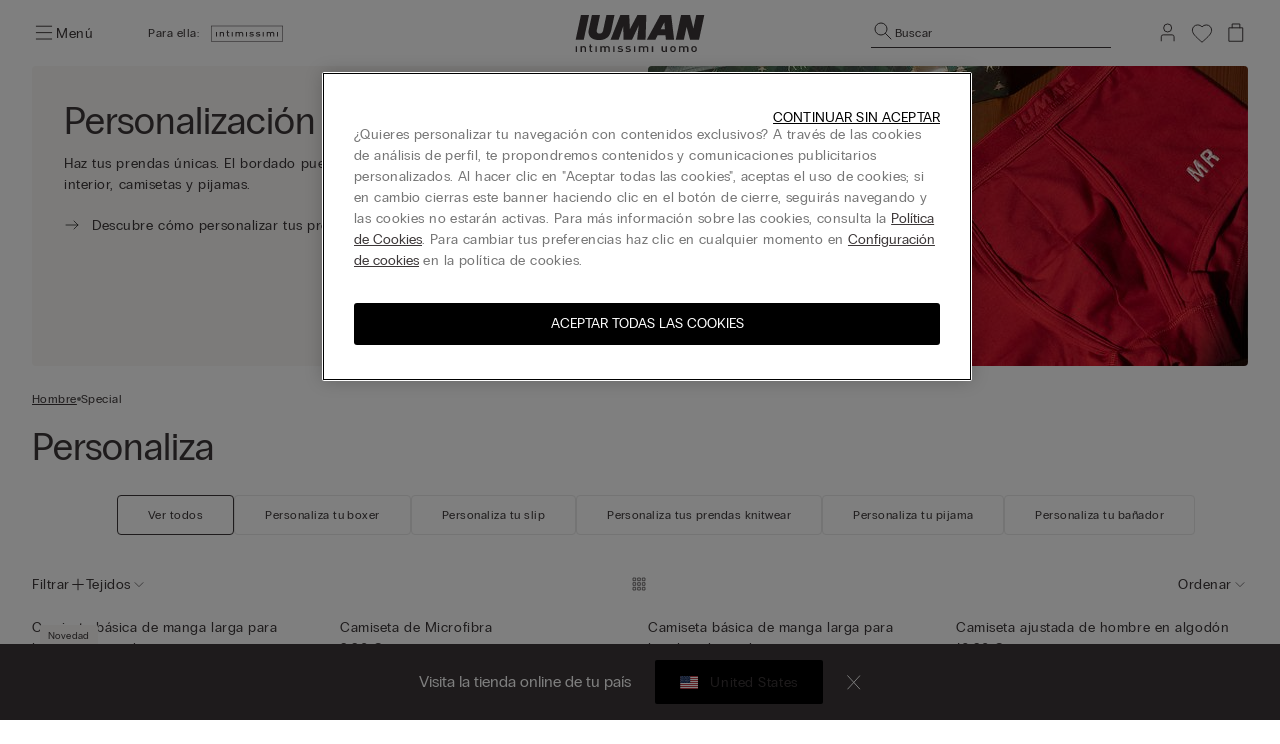

--- FILE ---
content_type: text/html;charset=UTF-8
request_url: https://www.intimissimi.com/es/hombre/special/personaliza/
body_size: 65823
content:
<!DOCTYPE html>
<html lang="es-ES">
<head>
<meta http-equiv="content-language" content="es-ES" />
<meta charset=UTF-8>
<meta http-equiv="x-ua-compatible" content="ie=edge">
<meta content="width=device-width, initial-scale=1, maximum-scale=1" name="viewport">
<meta name="theme-color" content="transparent"/>

<script type="text/javascript" src="https://try.abtasty.com/4dbe27f27de592a99474def48e0158c2.js"></script>






    <title>Personaliza tus artículos IUMAN Intimissimi Uomo</title>






<meta name="description" content="Env&iacute;os en 24h. Haz de tu ropa interior IUMAN Intimissimi Uomo algo &uacute;nico gracias a nuestras personalizaciones de los art&iacute;culos de la colecci&oacute;n b&aacute;sica con m&aacute;s &eacute;xito."/>





    
        
        <link rel="canonical" href="https://www.intimissimi.com/es/hombre/special/personaliza/" />
    

    
        <meta property="og:type" content="website">
    

    
        <meta property="og:site_name" content="intimissimi">
    

    
        <meta property="og:title" content="Personaliza tus art&iacute;culos IUMAN Intimissimi Uomo">
    

    
        <meta property="og:local" content="es_ES">
    

    
        <meta property="og:url" content="https://www.intimissimi.com/es/hombre/special/personaliza/">
    

    
        <meta property="og:description" content="Env&iacute;os en 24h. Haz de tu ropa interior IUMAN Intimissimi Uomo algo &uacute;nico gracias a nuestras personalizaciones de los art&iacute;culos de la colecci&oacute;n b&aacute;sica con m&aacute;s &eacute;xito.">
    






<script src="https://sdk.woosmap.com/localities/localitieswidget.2.0.js?key=woos-8a9bb531-192d-3cce-bb87-5f14e8819981"></script>

<link rel="icon" type="image/png" href="/on/demandware.static/Sites-intimissimi-es-Site/-/default/dw15d29787/images/favicon.ico" />



<link rel="stylesheet" href="/on/demandware.static/Sites-intimissimi-es-Site/-/es_ES/v1769653408499/css/global.css" />
<link rel="stylesheet" href="/on/demandware.static/Sites-intimissimi-es-Site/-/es_ES/v1769653408499/css/productTileComponent.css" />


    <link rel="stylesheet" href="/on/demandware.static/Sites-intimissimi-es-Site/-/es_ES/v1769653408499/css/search.css" />

    <link rel="stylesheet" href="/on/demandware.static/Sites-intimissimi-es-Site/-/es_ES/v1769653408499/css/customCarousel.css" />


<link rel="preload" href="/on/demandware.static/Sites-intimissimi-es-Site/-/default/dw881da71f/fonts/PPEditorialNew-Regular.woff2" as="font" type="font/woff2" crossorigin="anonymous"/>

<style>
    @font-face {
        font-family: 'EditorialNew-Regular';
        src: url("/on/demandware.static/Sites-intimissimi-es-Site/-/default/dw881da71f/fonts/PPEditorialNew-Regular.woff2") format('woff2'),
            url("/on/demandware.static/Sites-intimissimi-es-Site/-/default/dw4dbefd9c/fonts/PPEditorialNew-Regular.woff") format('woff'),
            url("/on/demandware.static/Sites-intimissimi-es-Site/-/default/dwc8119999/fonts/PPEditorialNew-Regular.otf") format('opentype');
        font-weight: 400;
        font-style: normal;
        font-display: swap;
    }
</style>
<link rel="preload" href="/on/demandware.static/Sites-intimissimi-es-Site/-/default/dwd554bd4d/fonts/PPRadioGrotesk-Bold.woff2" as="font" type="font/woff2" crossorigin="anonymous"/>
<link rel="preload" href="/on/demandware.static/Sites-intimissimi-es-Site/-/default/dw94cb8c8d/fonts/PPRadioGrotesk-Regular.woff2" as="font" type="font/woff2" crossorigin="anonymous"/>

<style>
    @font-face {
        font-family: 'PPRadioGrotesk';
        src: url("/on/demandware.static/Sites-intimissimi-es-Site/-/default/dw94cb8c8d/fonts/PPRadioGrotesk-Regular.woff2") format('woff2'),
            url("/on/demandware.static/Sites-intimissimi-es-Site/-/default/dw151d7414/fonts/PPRadioGrotesk-Regular.woff") format('woff'),
            url("/on/demandware.static/Sites-intimissimi-es-Site/-/default/dw572f5a62/fonts/PPRadioGrotesk-Regular.otf") format('opentype');
        font-weight: 400;
        font-style: normal;
        font-display: swap;
    }
    @font-face {
        font-family: 'PPRadioGrotesk';
        src: url("/on/demandware.static/Sites-intimissimi-es-Site/-/default/dwd554bd4d/fonts/PPRadioGrotesk-Bold.woff2") format('woff2'),
            url("/on/demandware.static/Sites-intimissimi-es-Site/-/default/dwd16fba83/fonts/PPRadioGrotesk-Bold.woff") format('woff'),
            url("/on/demandware.static/Sites-intimissimi-es-Site/-/default/dw1acd0877/fonts/PPRadioGrotesk-Bold.otf") format('opentype');
        font-weight: 600;
        font-style: normal;
        font-display: swap;
    }
</style>




    <script type="application/ld+json">
{
  "@context": "https://schema.org/",
   "@type": "BreadcrumbList",
   "itemListElement": [
    
        {
            "@type": "ListItem",
            "position": "1",
            "name": "Hombre",
            "item": "https://www.intimissimi.com/es/hombre/"
        },
    
        {
            "@type": "ListItem",
            "position": "2",
            "name": "Special",
            "item": "https://www.intimissimi.com/es/hombre/special/"
        }
    
    ]
}
</script>








<meta name="chrome" content="nointentdetection">










<link rel="alternate" hreflang="it-CH" href="https://www.intimissimi.com/ch/it/uomo/special/personalizza/" />





<link rel="alternate" hreflang="de-CH" href="https://www.intimissimi.com/ch/herren/special/personalisieren/" />



<link rel="alternate" hreflang="fr-CH" href="https://www.intimissimi.com/ch/fr/homme/special/personnalisation/" />








<link rel="alternate" hreflang="en-IE" href="https://www.intimissimi.com/ie/men/special/customise/" />





<link rel="alternate" hreflang="en-EE" href="https://www.intimissimi.com/ee/men/special/customise/" />



<link rel="alternate" hreflang="en-LV" href="https://www.intimissimi.com/lv/men/special/customise/" />



<link rel="alternate" hreflang="en-LT" href="https://www.intimissimi.com/lt/men/special/customise/" />



<link rel="alternate" hreflang="en-MT" href="https://www.intimissimi.com/mt/men/special/customise/" />



<link rel="alternate" hreflang="en-CY" href="https://www.intimissimi.com/cy/men/special/customise/" />



<link rel="alternate" hreflang="en-SI" href="https://www.intimissimi.com/si/men/special/customise/" />



<link rel="alternate" hreflang="fr-LU" href="https://www.intimissimi.com/lu/homme/special/personnalisation/" />








<link rel="alternate" hreflang="el-GR" href="https://www.intimissimi.com/gr/%CE%B1%CE%BD%CE%B4%CF%81%CE%B1%CF%82/special/%CE%B5%CE%BE%CE%B1%CF%84%CE%BF%CE%BC%CE%B9%CE%BA%CE%B5%CF%8D%CF%83%CF%84%CE%B5/" />










<link rel="alternate" hreflang="en-HK" href="https://www.intimissimi.com/hk/men/special/customise/" />










<link rel="alternate" hreflang="hu-HU" href="https://www.intimissimi.com/hu/ferfi/special/szemelyre_szabas/" />










<link rel="alternate" hreflang="ja-JP" href="https://www.intimissimi.com/jp/%E3%83%A1%E3%83%B3%E3%82%BA/special/int_man_special_customization_ja-jp/" />












<link rel="alternate" hreflang="tr-TR" href="https://www.intimissimi.com/tr/erkek/special/ki%C5%9Fiselle%C5%9Ftir/" />










<link rel="alternate" hreflang="uk-UA" href="https://www.intimissimi.com/ua/%D1%87%D0%BE%D0%BB%D0%BE%D0%B2%D1%96%D1%87%D0%B0_%D0%BA%D0%BE%D0%BB%D0%B5%D0%BA%D1%86%D1%96%D1%8F/%D0%BE%D1%81%D0%BE%D0%B1%D0%BB%D0%B8%D0%B2%D0%B0/customise/" />



<link rel="alternate" hreflang="ru-UA" href="https://www.intimissimi.com/ua/ru/%D0%BC%D1%83%D0%B6%D1%87%D0%B8%D0%BD%D1%8B/special/int_man_special_customization_ru-ua/" />










<link rel="alternate" hreflang="en-US" href="https://www.intimissimi.com/us/men/special/customization/" />














<link rel="alternate" hreflang="pt-PT" href="https://www.intimissimi.com/pt/homem/special/personalizar/" />










<link rel="alternate" hreflang="fr-FR" href="https://www.intimissimi.com/fr/homme/special/personnalisation/" />










<link rel="alternate" hreflang="fr-BE" href="https://www.intimissimi.com/be/fr/homme/special/personnalisation/" />



<link rel="alternate" hreflang="nl-BE" href="https://www.intimissimi.com/be/nl/heren/speciaal/personalisatie/" />





<link rel="alternate" hreflang="en-BE" href="https://www.intimissimi.com/be/men/special/customize/" />








<link rel="alternate" hreflang="sk-SK" href="https://www.intimissimi.com/sk/muz/special/prisposobit/" />










<link rel="alternate" hreflang="es-ES" href="https://www.intimissimi.com/es/hombre/special/personaliza/" />



<link rel="alternate" hreflang="ca-ES" href="https://www.intimissimi.com/es/ca/home/int_man_special_ca-es/personalitza/" />










<link rel="alternate" hreflang="hr-HR" href="https://www.intimissimi.com/hr/muskarci/izvanredno_izdanje/prilagodi/" />



















<link rel="alternate" hreflang="en-GB" href="https://www.intimissimi.com/uk/men/special/customise/" />








<link rel="alternate" hreflang="de-AT" href="https://www.intimissimi.com/at/herren/special/personalisieren/" />










<link rel="alternate" hreflang="sv-SE" href="https://www.intimissimi.com/se/herr/speciella_dagar/anpassa/" />





<link rel="alternate" hreflang="en-SE" href="https://www.intimissimi.com/se/en/men/special/customize/" />








<link rel="alternate" hreflang="en-DK" href="https://www.intimissimi.com/dk/men/special/customise/" />










<link rel="alternate" hreflang="es-MX" href="https://www.intimissimi.com/mx/hombre/special/personaliza/" />










<link rel="alternate" hreflang="nl-NL" href="https://www.intimissimi.com/nl/nl/heren/speciaal/personalisatie/" />



<link rel="alternate" hreflang="en-NL" href="https://www.intimissimi.com/nl/men/special/customize/" />








<link rel="alternate" hreflang="ro-RO" href="https://www.intimissimi.com/ro/b%C4%83rba%C8%9Bi/special/personalizeaz%C4%83/" />



<link rel="alternate" hreflang="en-RO" href="https://www.intimissimi.com/ro/en/men/special/customise/" />








<link rel="alternate" hreflang="cs-CZ" href="https://www.intimissimi.com/cz/panske/special/personalizace/" />










<link rel="alternate" hreflang="de-DE" href="https://www.intimissimi.com/de/herren/special/personalisieren/" />










<link rel="alternate" hreflang="pl-PL" href="https://www.intimissimi.com/pl/m%C4%99%C5%BCczyzna/special/spersonalizuj/" />










<link rel="alternate" hreflang="it-IT" href="https://www.intimissimi.com/it/uomo/special/personalizzazione/" />








<script>//common/scripts.isml</script>

<script type="text/javascript" src="/on/demandware.static/Sites-intimissimi-es-Site/-/es_ES/v1769653408499/js/vendor.min.js"></script>
<script defer type="text/javascript" src="/on/demandware.static/Sites-intimissimi-es-Site/-/es_ES/v1769653408499/js/main.min.js"></script>

<script defer="defer" lang="javascript" src="/on/demandware.static/Sites-intimissimi-es-Site/-/es_ES/v1769653408499/js/productTileComponent.min.js"></script>

    <script defer type="text/javascript" src="/on/demandware.static/Sites-intimissimi-es-Site/-/es_ES/v1769653408499/js/search.min.js"></script>

    <script defer type="text/javascript" src="/on/demandware.static/Sites-intimissimi-es-Site/-/es_ES/v1769653408499/js/customCarousel.min.js"></script>

<script defer="defer" lang="javascript" src="https://cdns.gigya.com/js/gigya.js?apikey=3_KZJ8N5naj8NkK97iRqqOaW0XJAX003WUd_4YQQT1ztdYVDE-omzqIgGlfI8YFXct">
{
    enabledProviders: 'facebook, googleplus, twitter'
}
</script>





<script>
(function(){
    window.Urls = {"getNewsletterPopup":"/es/newsletter/"};
    window.SitePreferences = {"NewsletterPopupExpiryDays":5,"NewsletterPopupEnabled":false,"NewsletterPopupDelay":15000,"NewsletterDisabledEndpoints":["Account-QRSignup","Account-QRSignupConfirm"]};
    window.FindYourSizeData = {"findYourSizeData":"{\n\"first\":{\"from\":68,\"to\":73,\"it\":1,\"eu\":70,\"es\":80,\"fr\":80,\"gb\":32, \"pt\":32,\"lu\":80, \"hk\":32},\n\"second\":{\"from\":74,\"to\":78,\"it\":2,\"eu\":75,\"es\":85,\"fr\":85,\"gb\":34, \"pt\":34,\"lu\":85, \"hk\":34},\n\"third\":{\"from\":79,\"to\":83,\"it\":3,\"eu\":80,\"es\":90,\"fr\":90,\"gb\":36, \"pt\":36,\"lu\":90, \"hk\":36},\n\"fourth\":{\"from\":84,\"to\":88,\"it\":4,\"eu\":85,\"es\":95,\"fr\":95,\"gb\":38, \"pt\":38,\"lu\":95, \"hk\":38},\n\"fifth\":{\"from\":89,\"to\":93,\"it\":5,\"eu\":90,\"es\":100,\"fr\":100,\"gb\":40, \"pt\":40,\"lu\":100, \"hk\":40},\n\"sixth\":{\"from\":94,\"to\":98,\"it\":6,\"eu\":95,\"es\":105,\"fr\":105,\"gb\":42, \"pt\":42,\"lu\":105, \"hk\":42},\n\"seventh\":{\"from\":27,\"to\":28,\"us\":32},\n\"eigth\":{\"from\":29,\"to\":30,\"us\":34},\n\"ninth\":{\"from\":31,\"to\":32,\"us\":36},\n\"tenth\":{\"from\":33,\"to\":34,\"us\":38},\n\"eleventh\":{\"from\":35,\"to\":37,\"us\":40},\n\"twelveth\":{\"from\":38,\"to\":39,\"us\":42}\n}"};
    window.FindYourSizeDataCirc = {"findYourSizeDataCirc":"{\n\"it_1\":{\"A\":{\"from\":73, \"to\":77},\"B\":{\"from\":78, \"to\":83},\"C\":{\"from\":84, \"to\":88},\"D\":{\"from\":89, \"to\":93},\"E\":{\"from\":94, \"to\":98},\"F\":{\"from\":99, \"to\":103}},\n\"it_2\":{\"A\":{\"from\":78, \"to\":83},\"B\":{\"from\":84, \"to\":88},\"C\":{\"from\":89, \"to\":93},\"D\":{\"from\":94, \"to\":98},\"E\":{\"from\":99, \"to\":103},\"F\":{\"from\":104, \"to\":108}},\n\"it_3\":{\"A\":{\"from\":84, \"to\":88},\"B\":{\"from\":89, \"to\":93},\"C\":{\"from\":94, \"to\":98},\"D\":{\"from\":99, \"to\":103},\"E\":{\"from\":104, \"to\":108},\"F\":{\"from\":109, \"to\":113}},\n\"it_4\":{\"A\":{\"from\":89, \"to\":93},\"B\":{\"from\":94, \"to\":98},\"C\":{\"from\":99, \"to\":103},\"D\":{\"from\":104, \"to\":108},\"E\":{\"from\":109, \"to\":113},\"F\":{\"from\":114, \"to\":118}},\n\"it_5\":{\"A\":{\"from\":94, \"to\":98},\"B\":{\"from\":99, \"to\":103},\"C\":{\"from\":104, \"to\":108},\"D\":{\"from\":109, \"to\":113},\"E\":{\"from\":114, \"to\":118},\"F\":{\"from\":119, \"to\":123}},\n\"it_6\":{\"A\":{\"from\":99, \"to\":103},\"B\":{\"from\":104, \"to\":108},\"C\":{\"from\":109, \"to\":113},\"D\":{\"from\":114, \"to\":118},\"E\":{\"from\":119, \"to\":123},\"F\":{\"from\":124, \"to\":128}},\n\"eu_70\":{\"A\":{\"from\":73, \"to\":77},\"B\":{\"from\":78, \"to\":83},\"C\":{\"from\":84, \"to\":88},\"D\":{\"from\":89, \"to\":93},\"E\":{\"from\":94, \"to\":98},\"F\":{\"from\":99, \"to\":103}},\n\"eu_75\":{\"A\":{\"from\":78, \"to\":83},\"B\":{\"from\":84, \"to\":88},\"C\":{\"from\":89, \"to\":93},\"D\":{\"from\":94, \"to\":98},\"E\":{\"from\":99, \"to\":103},\"F\":{\"from\":104, \"to\":108}},\n\"eu_80\":{\"A\":{\"from\":84, \"to\":88},\"B\":{\"from\":89, \"to\":93},\"C\":{\"from\":94, \"to\":98},\"D\":{\"from\":99, \"to\":103},\"E\":{\"from\":104, \"to\":108},\"F\":{\"from\":109, \"to\":113}},\n\"eu_85\":{\"A\":{\"from\":89, \"to\":93},\"B\":{\"from\":94, \"to\":98},\"C\":{\"from\":99, \"to\":103},\"D\":{\"from\":104, \"to\":108},\"E\":{\"from\":109, \"to\":113},\"F\":{\"from\":114, \"to\":118}},\n\"eu_90\":{\"A\":{\"from\":94, \"to\":98},\"B\":{\"from\":99, \"to\":103},\"C\":{\"from\":104, \"to\":108},\"D\":{\"from\":109, \"to\":113},\"E\":{\"from\":114, \"to\":118},\"F\":{\"from\":119, \"to\":123}},\n\"eu_95\":{\"A\":{\"from\":99, \"to\":103},\"B\":{\"from\":104, \"to\":108},\"C\":{\"from\":109, \"to\":113},\"D\":{\"from\":114, \"to\":118},\"E\":{\"from\":119, \"to\":123},\"F\":{\"from\":124, \"to\":128}},\n\"es_80\":{\"A\":{\"from\":73, \"to\":77},\"B\":{\"from\":78, \"to\":83},\"C\":{\"from\":84, \"to\":88},\"D\":{\"from\":89, \"to\":93},\"E\":{\"from\":94, \"to\":98},\"F\":{\"from\":99, \"to\":103}},\n\"es_85\":{\"A\":{\"from\":78, \"to\":83},\"B\":{\"from\":84, \"to\":88},\"C\":{\"from\":89, \"to\":93},\"D\":{\"from\":94, \"to\":98},\"E\":{\"from\":99, \"to\":103},\"F\":{\"from\":104, \"to\":108}},\n\"es_90\":{\"A\":{\"from\":84, \"to\":88},\"B\":{\"from\":89, \"to\":93},\"C\":{\"from\":94, \"to\":98},\"D\":{\"from\":99, \"to\":103},\"E\":{\"from\":104, \"to\":108},\"F\":{\"from\":109, \"to\":113}},\n\"es_95\":{\"A\":{\"from\":89, \"to\":93},\"B\":{\"from\":94, \"to\":98},\"C\":{\"from\":99, \"to\":103},\"D\":{\"from\":104, \"to\":108},\"E\":{\"from\":109, \"to\":113},\"F\":{\"from\":114, \"to\":118}},\n\"es_100\":{\"A\":{\"from\":94, \"to\":98},\"B\":{\"from\":99, \"to\":103},\"C\":{\"from\":104, \"to\":108},\"D\":{\"from\":109, \"to\":113},\"E\":{\"from\":114, \"to\":118},\"F\":{\"from\":119, \"to\":123}},\n\"es_105\":{\"A\":{\"from\":99, \"to\":103},\"B\":{\"from\":104, \"to\":108},\"C\":{\"from\":109, \"to\":113},\"D\":{\"from\":114, \"to\":118},\"E\":{\"from\":119, \"to\":123},\"F\":{\"from\":124, \"to\":128}},\n\"fr_80\":{\"A\":{\"from\":73, \"to\":77},\"B\":{\"from\":78, \"to\":83},\"C\":{\"from\":84, \"to\":88},\"D\":{\"from\":89, \"to\":93},\"E\":{\"from\":94, \"to\":98},\"F\":{\"from\":99, \"to\":103}},\n\"fr_85\":{\"A\":{\"from\":78, \"to\":83},\"B\":{\"from\":84, \"to\":88},\"C\":{\"from\":89, \"to\":93},\"D\":{\"from\":94, \"to\":98},\"E\":{\"from\":99, \"to\":103},\"F\":{\"from\":104, \"to\":108}},\n\"fr_90\":{\"A\":{\"from\":84, \"to\":88},\"B\":{\"from\":89, \"to\":93},\"C\":{\"from\":94, \"to\":98},\"D\":{\"from\":99, \"to\":103},\"E\":{\"from\":104, \"to\":108},\"F\":{\"from\":109, \"to\":113}},\n\"fr_95\":{\"A\":{\"from\":89, \"to\":93},\"B\":{\"from\":94, \"to\":98},\"C\":{\"from\":99, \"to\":103},\"D\":{\"from\":104, \"to\":108},\"E\":{\"from\":109, \"to\":113},\"F\":{\"from\":114, \"to\":118}},\n\"fr_100\":{\"A\":{\"from\":94, \"to\":98},\"B\":{\"from\":99, \"to\":103},\"C\":{\"from\":104, \"to\":108},\"D\":{\"from\":109, \"to\":113},\"E\":{\"from\":114, \"to\":118},\"F\":{\"from\":119, \"to\":123}},\n\"fr_105\":{\"A\":{\"from\":99, \"to\":103},\"B\":{\"from\":104, \"to\":108},\"C\":{\"from\":109, \"to\":113},\"D\":{\"from\":114, \"to\":118},\"E\":{\"from\":119, \"to\":123},\"F\":{\"from\":124, \"to\":128}},\n\"lu_80\":{\"A\":{\"from\":73, \"to\":77},\"B\":{\"from\":78, \"to\":83},\"C\":{\"from\":84, \"to\":88},\"D\":{\"from\":89, \"to\":93},\"E\":{\"from\":94, \"to\":98},\"F\":{\"from\":99, \"to\":103}},\n\"lu_85\":{\"A\":{\"from\":78, \"to\":83},\"B\":{\"from\":84, \"to\":88},\"C\":{\"from\":89, \"to\":93},\"D\":{\"from\":94, \"to\":98},\"E\":{\"from\":99, \"to\":103},\"F\":{\"from\":104, \"to\":108}},\n\"lu_90\":{\"A\":{\"from\":84, \"to\":88},\"B\":{\"from\":89, \"to\":93},\"C\":{\"from\":94, \"to\":98},\"D\":{\"from\":99, \"to\":103},\"E\":{\"from\":104, \"to\":108},\"F\":{\"from\":109, \"to\":113}},\n\"lu_95\":{\"A\":{\"from\":89, \"to\":93},\"B\":{\"from\":94, \"to\":98},\"C\":{\"from\":99, \"to\":103},\"D\":{\"from\":104, \"to\":108},\"E\":{\"from\":109, \"to\":113},\"F\":{\"from\":114, \"to\":118}},\n\"lu_100\":{\"A\":{\"from\":94, \"to\":98},\"B\":{\"from\":99, \"to\":103},\"C\":{\"from\":104, \"to\":108},\"D\":{\"from\":109, \"to\":113},\"E\":{\"from\":114, \"to\":118},\"F\":{\"from\":119, \"to\":123}},\n\"lu_105\":{\"A\":{\"from\":99, \"to\":103},\"B\":{\"from\":104, \"to\":108},\"C\":{\"from\":109, \"to\":113},\"D\":{\"from\":114, \"to\":118},\"E\":{\"from\":119, \"to\":123},\"F\":{\"from\":124, \"to\":128}},\n\"us_32\":{\"A\":{\"from\":29, \"to\":30},\"B\":{\"from\":31, \"to\":32},\"C\":{\"from\":33, \"to\":34},\"D\":{\"from\":35, \"to\":36},\"DD\":{\"from\":37, \"to\":39},\"DDD\":{\"from\":40, \"to\":41}},\n\"us_34\":{\"A\":{\"from\":31, \"to\":32},\"B\":{\"from\":33, \"to\":34},\"C\":{\"from\":35, \"to\":36},\"D\":{\"from\":37, \"to\":39},\"DD\":{\"from\":40, \"to\":41},\"DDD\":{\"from\":41, \"to\":43}},\n\"us_36\":{\"A\":{\"from\":33, \"to\":34},\"B\":{\"from\":35, \"to\":36},\"C\":{\"from\":37, \"to\":39},\"D\":{\"from\":40, \"to\":41},\"DD\":{\"from\":41, \"to\":43},\"DDD\":{\"from\":43, \"to\":44}},\n\"us_38\":{\"A\":{\"from\":35, \"to\":36},\"B\":{\"from\":37, \"to\":39},\"C\":{\"from\":40, \"to\":41},\"D\":{\"from\":41, \"to\":43},\"DD\":{\"from\":43, \"to\":44},\"DDD\":{\"from\":45, \"to\":46}},\n\"us_40\":{\"A\":{\"from\":37, \"to\":39},\"B\":{\"from\":40, \"to\":41},\"C\":{\"from\":41, \"to\":43},\"D\":{\"from\":43, \"to\":44},\"DD\":{\"from\":45, \"to\":46},\"DDD\":{\"from\":47, \"to\":48}},\n\"us_42\":{\"A\":{\"from\":40, \"to\":41},\"B\":{\"from\":41, \"to\":43},\"C\":{\"from\":43, \"to\":44},\"D\":{\"from\":45, \"to\":46},\"DD\":{\"from\":47, \"to\":48},\"DDD\":{\"from\":49, \"to\":50}},\n\"gb_32\":{\"A\":{\"from\":73, \"to\":77},\"B\":{\"from\":78, \"to\":83},\"C\":{\"from\":84, \"to\":88},\"D\":{\"from\":89, \"to\":93},\"DD\":{\"from\":94, \"to\":98},\"F\":{\"from\":99, \"to\":103}},\n\"gb_34\":{\"A\":{\"from\":78, \"to\":83},\"B\":{\"from\":84, \"to\":88},\"C\":{\"from\":89, \"to\":93},\"D\":{\"from\":94, \"to\":98},\"DD\":{\"from\":99, \"to\":103},\"F\":{\"from\":104, \"to\":108}},\n\"gb_36\":{\"A\":{\"from\":84, \"to\":88},\"B\":{\"from\":89, \"to\":93},\"C\":{\"from\":94, \"to\":98},\"D\":{\"from\":99, \"to\":103},\"DD\":{\"from\":104, \"to\":108},\"F\":{\"from\":109, \"to\":113}},\n\"gb_38\":{\"A\":{\"from\":89, \"to\":93},\"B\":{\"from\":94, \"to\":98},\"C\":{\"from\":99, \"to\":103},\"D\":{\"from\":104, \"to\":108},\"DD\":{\"from\":109, \"to\":113},\"F\":{\"from\":114, \"to\":118}},\n\"gb_40\":{\"A\":{\"from\":94, \"to\":98},\"B\":{\"from\":99, \"to\":103},\"C\":{\"from\":104, \"to\":108},\"D\":{\"from\":109, \"to\":113},\"DD\":{\"from\":114, \"to\":118},\"F\":{\"from\":119, \"to\":123}},\n\"gb_42\":{\"A\":{\"from\":99, \"to\":103},\"B\":{\"from\":104, \"to\":108},\"C\":{\"from\":109, \"to\":113},\"D\":{\"from\":114, \"to\":118},\"DD\":{\"from\":119, \"to\":123},\"F\":{\"from\":124, \"to\":128}},\n\"pt_32\":{\"A\":{\"from\":73, \"to\":77},\"B\":{\"from\":78, \"to\":83},\"C\":{\"from\":84, \"to\":88},\"D\":{\"from\":89, \"to\":93},\"E\":{\"from\":94, \"to\":98},\"F\":{\"from\":99, \"to\":103}},\n\"pt_34\":{\"A\":{\"from\":78, \"to\":83},\"B\":{\"from\":84, \"to\":88},\"C\":{\"from\":89, \"to\":93},\"D\":{\"from\":94, \"to\":98},\"E\":{\"from\":99, \"to\":103},\"F\":{\"from\":104, \"to\":108}},\n\"pt_36\":{\"A\":{\"from\":84, \"to\":88},\"B\":{\"from\":89, \"to\":93},\"C\":{\"from\":94, \"to\":98},\"D\":{\"from\":99, \"to\":103},\"E\":{\"from\":104, \"to\":108},\"F\":{\"from\":109, \"to\":113}},\n\"pt_38\":{\"A\":{\"from\":89, \"to\":93},\"B\":{\"from\":94, \"to\":98},\"C\":{\"from\":99, \"to\":103},\"D\":{\"from\":104, \"to\":108},\"E\":{\"from\":109, \"to\":113},\"F\":{\"from\":114, \"to\":118}},\n\"pt_40\":{\"A\":{\"from\":94, \"to\":98},\"B\":{\"from\":99, \"to\":103},\"C\":{\"from\":104, \"to\":108},\"D\":{\"from\":109, \"to\":113},\"E\":{\"from\":114, \"to\":118},\"F\":{\"from\":119, \"to\":123}},\n\"pt_42\":{\"A\":{\"from\":99, \"to\":103},\"B\":{\"from\":104, \"to\":108},\"C\":{\"from\":109, \"to\":113},\"D\":{\"from\":114, \"to\":118},\"E\":{\"from\":119, \"to\":123},\"F\":{\"from\":124, \"to\":128}},\n\"hk_32\":{\"A\":{\"from\":73, \"to\":77},\"B\":{\"from\":78, \"to\":83},\"C\":{\"from\":84, \"to\":88},\"D\":{\"from\":89, \"to\":93},\"E\":{\"from\":94, \"to\":98},\"F\":{\"from\":99, \"to\":103}},\n\"hk_34\":{\"A\":{\"from\":78, \"to\":83},\"B\":{\"from\":84, \"to\":88},\"C\":{\"from\":89, \"to\":93},\"D\":{\"from\":94, \"to\":98},\"E\":{\"from\":99, \"to\":103},\"F\":{\"from\":104, \"to\":108}},\n\"hk_36\":{\"A\":{\"from\":84, \"to\":88},\"B\":{\"from\":89, \"to\":93},\"C\":{\"from\":94, \"to\":98},\"D\":{\"from\":99, \"to\":103},\"E\":{\"from\":104, \"to\":108},\"F\":{\"from\":109, \"to\":113}},\n\"hk_38\":{\"A\":{\"from\":89, \"to\":93},\"B\":{\"from\":94, \"to\":98},\"C\":{\"from\":99, \"to\":103},\"D\":{\"from\":104, \"to\":108},\"E\":{\"from\":109, \"to\":113},\"F\":{\"from\":114, \"to\":118}},\n\"hk_40\":{\"A\":{\"from\":94, \"to\":98},\"B\":{\"from\":99, \"to\":103},\"C\":{\"from\":104, \"to\":108},\"D\":{\"from\":109, \"to\":113},\"E\":{\"from\":114, \"to\":118},\"F\":{\"from\":119, \"to\":123}},\n\"hk_42\":{\"A\":{\"from\":99, \"to\":103},\"B\":{\"from\":104, \"to\":108},\"C\":{\"from\":109, \"to\":113},\"D\":{\"from\":114, \"to\":118},\"E\":{\"from\":119, \"to\":123},\"F\":{\"from\":124, \"to\":128}}\n}"};
    window.Resources = {"payments":{"mandatoryField":"Campo obligatorio"}};
    window.StoreAssortment = {"storeAssortments":"{\n\"codeDU\": \"I1\",\n\"codeU\": \"I2\",\n\"codeD\": \"I3\"\n}"};
    window.CustomizationClass = {"customizationClass":"{\n\"W_Bras\":{\n  \"customizationOptions\":[\"initials\"],\n  \"customizationPositions\":1,\n\"topDesktop\":1794,\n  \"leftDesktop\":982,\n  \"0\": \"A - Lato\",\n  \"1\": \"\",\n  \"2\":\"\"\n},\n\"W_Panties\":{\n  \"customizationOptions\":[\"initials\"],\n  \"customizationPositions\":2,\n  \"personalizationImgTop\":\"PartiBasse_fronte.jpg\",\n  \"personalizationImgDown\":\"PartiBasse_retro.jpg\",\n \"topDesktop\":1224,\n  \"leftDesktop\":1385,\n  \"topDesktopBack\":1215,\n  \"leftDesktopBack\":1396,\n  \"0\": \"A - Fronte\",\n  \"1\": \"A - Fronte\",\n  \"2\":\"B - Retro\"\n},\n\"W_Tops\":{\n  \"customizationOptions\":[\"initials\"],\n  \"customizationPositions\":2,\n  \"personalizationImgTop\":\"Canotta_alto.jpg\",\n  \"personalizationImgDown\":\"Canotta_basso.jpg\",\n    \"topDesktop\":1582,\n  \"leftDesktop\":1235,\n  \"topDesktopBack\":1959,\n  \"leftDesktopBack\":1235,\n  \"0\": \"A - Alto\",\n  \"1\": \"A - Alto\",\n  \"2\":\"B - Basso\",\n  \"switchDisable\": true\n},\n\"W_Kimono\":{\n  \"customizationOptions\":[\"initials\"],\n  \"customizationPositions\":1,\n     \"topDesktop\":1400,\n  \"leftDesktop\":1217,\n  \"0\": \"A - Fronte\",\n  \"1\": \"\",\n  \"2\":\"\"\n},\n\"W_silkKnickers\":{\n  \"customizationOptions\":[\"initials\"],\n  \"customizationPositions\":2,\n  \"personalizationImgTop\":\"Culotte_alto.jpg\",\n  \"personalizationImgDown\":\"Culotte_basso.jpg\",\n   \"topDesktop\":1052,\n  \"leftDesktop\":1363,\n  \"topDesktopBack\":1425,\n  \"leftDesktopBack\":1452,\n   \"0\": \"A - Alto\",\n   \"1\": \"A - Alto\",\n   \"2\":\"B - Basso\",\n  \"switchDisable\": true\n},\n\"M_TShirts\":{\n  \"customizationOptions\":[\"initials\"],\n  \"customizationPositions\":1,\n   \"topDesktop\":1584,\n  \"leftDesktop\":1226,\n  \"0\": \"A - Fronte\",\n  \"1\": \"\",\n  \"2\":\"\"\n},\n\"M_Boxer\":{\n  \"customizationOptions\":[\"initials\"],\n  \"customizationPositions\":1,\n    \"topDesktop\":1530,\n  \"leftDesktop\":1465,\n  \"0\": \"A - Fronte\",\n  \"1\": \"\",\n  \"2\":\"\"\n},\n\"M_Slip\":{\n  \"customizationOptions\":[\"initials\"],\n  \"customizationPositions\":1,\n    \"topDesktop\":1205,\n  \"leftDesktop\":1505,\n  \"0\": \"A - Fronte\",\n  \"1\": \"\",\n  \"2\":\"\"\n},\n\"W_Nightwear\":{\n  \"customizationOptions\":[\"initials\"],\n  \"customizationPositions\":1,\n    \"topDesktop\":1805,\n  \"leftDesktop\":1244,\n  \"0\": \"A - Fronte\",\n  \"1\": \"\",\n  \"2\":\"\"\n},\n\"M_Nightwear\":{\n  \"customizationOptions\":[\"initials\"],\n  \"customizationPositions\":1,\n   \"topDesktop\":1775,\n  \"leftDesktop\":1102,\n  \"0\": \"A - Fronte\",\n  \"1\": \"\",\n  \"2\":\"\"\n},\n\"M_Pijamas\":{\n  \"customizationOptions\":[\"initials\"],\n  \"customizationPositions\":1,\n   \"topDesktop\":1578,\n  \"leftDesktop\":1137,\n  \"0\": \"A - Fronte\",\n  \"1\": \"\",\n  \"2\": \"\"\n}\n}"};
    window.PersonalizationColor = {"personalizationColor":"[\n{\"src\":\"BLACK - 1800.JPG\",\n\"alt\":\"#000000\"\n},\n{\"src\":\"BLU - 1966.JPG\",\n\"alt\":\"#000033\"\n},\n{\"src\":\"CERALACCA - 1986.JPG\",\n\"alt\":\"#990033\"\n},\n{\"src\":\"GRIGIO - 1810.JPG\",\n\"alt\":\"#cccccc\"\n},\n{\"src\":\"ROSA - 1917.JPG\",\n\"alt\":\"#b98f8f\"\n},\n{\"src\":\"SETA - 1682.JPG\",\n\"alt\":\"#aea190\"\n}\n]"};
    window.Multilanguage = {"getMultilanguagePopup":"/on/demandware.store/Sites-intimissimi-es-Site/es_ES/Newsletter-Multilanguage"};
    window.PersonalizationEnabledCountries = {"PersonalizationEnabledCountries":true}
    window.ll_script = {
        base: '/on/demandware.static/Sites-intimissimi-es-Site/-/es_ES/v1769653408499/js/'
    };
}());
</script>


    <script type="text/javascript">
    (function() {
        function riskifiedBeaconLoad() {
        var store_domain = 'www.intimissimi.com';
        var session_id = '2uGIEuTdjv7m204RXFg_pCBlt8lny6rpzps=';
        var url = ('https:' == document.location.protocol ? 'https://' : 'http://')
            + "beacon.riskified.com?shop=" + store_domain + "&sid=" + session_id;
        var s = document.createElement('script'); 
        s.type = 'text/javascript';
        s.async = true;
        s.src = url;
        var x = document.getElementsByTagName('script')[0];
        x.parentNode.insertBefore(s, x);
        }
        if (window.attachEvent)
        window.attachEvent('onload', riskifiedBeaconLoad)
        else
        window.addEventListener('load', riskifiedBeaconLoad, false);
    })();
</script>



<!-- Swiss Post -->












<!-- COREMEDIA HEAD -->








<link href="//sfra.production.calzedonia.coremedia.cloud/resource/themes/intimissimi/css/intimissimi-685640-77.css" rel="stylesheet" >
  <meta name="coremedia_content_id" content="1164708"   >



<!-- END COREMEDIA HEAD -->

<script type="text/javascript">//<!--
/* <![CDATA[ (head-active_data.js) */
var dw = (window.dw || {});
dw.ac = {
    _analytics: null,
    _events: [],
    _category: "",
    _searchData: "",
    _anact: "",
    _anact_nohit_tag: "",
    _analytics_enabled: "true",
    _timeZone: "Europe/Madrid",
    _capture: function(configs) {
        if (Object.prototype.toString.call(configs) === "[object Array]") {
            configs.forEach(captureObject);
            return;
        }
        dw.ac._events.push(configs);
    },
	capture: function() { 
		dw.ac._capture(arguments);
		// send to CQ as well:
		if (window.CQuotient) {
			window.CQuotient.trackEventsFromAC(arguments);
		}
	},
    EV_PRD_SEARCHHIT: "searchhit",
    EV_PRD_DETAIL: "detail",
    EV_PRD_RECOMMENDATION: "recommendation",
    EV_PRD_SETPRODUCT: "setproduct",
    applyContext: function(context) {
        if (typeof context === "object" && context.hasOwnProperty("category")) {
        	dw.ac._category = context.category;
        }
        if (typeof context === "object" && context.hasOwnProperty("searchData")) {
        	dw.ac._searchData = context.searchData;
        }
    },
    setDWAnalytics: function(analytics) {
        dw.ac._analytics = analytics;
    },
    eventsIsEmpty: function() {
        return 0 == dw.ac._events.length;
    }
};
/* ]]> */
// -->
</script>
<script type="text/javascript">//<!--
/* <![CDATA[ (head-cquotient.js) */
var CQuotient = window.CQuotient = {};
CQuotient.clientId = 'bhhr-intimissimi-es';
CQuotient.realm = 'BHHR';
CQuotient.siteId = 'intimissimi-es';
CQuotient.instanceType = 'prd';
CQuotient.locale = 'es_ES';
CQuotient.fbPixelId = '__UNKNOWN__';
CQuotient.activities = [];
CQuotient.cqcid='';
CQuotient.cquid='';
CQuotient.cqeid='';
CQuotient.cqlid='';
CQuotient.apiHost='api.cquotient.com';
/* Turn this on to test against Staging Einstein */
/* CQuotient.useTest= true; */
CQuotient.useTest = ('true' === 'false');
CQuotient.initFromCookies = function () {
	var ca = document.cookie.split(';');
	for(var i=0;i < ca.length;i++) {
	  var c = ca[i];
	  while (c.charAt(0)==' ') c = c.substring(1,c.length);
	  if (c.indexOf('cqcid=') == 0) {
		CQuotient.cqcid=c.substring('cqcid='.length,c.length);
	  } else if (c.indexOf('cquid=') == 0) {
		  var value = c.substring('cquid='.length,c.length);
		  if (value) {
		  	var split_value = value.split("|", 3);
		  	if (split_value.length > 0) {
			  CQuotient.cquid=split_value[0];
		  	}
		  	if (split_value.length > 1) {
			  CQuotient.cqeid=split_value[1];
		  	}
		  	if (split_value.length > 2) {
			  CQuotient.cqlid=split_value[2];
		  	}
		  }
	  }
	}
}
CQuotient.getCQCookieId = function () {
	if(window.CQuotient.cqcid == '')
		window.CQuotient.initFromCookies();
	return window.CQuotient.cqcid;
};
CQuotient.getCQUserId = function () {
	if(window.CQuotient.cquid == '')
		window.CQuotient.initFromCookies();
	return window.CQuotient.cquid;
};
CQuotient.getCQHashedEmail = function () {
	if(window.CQuotient.cqeid == '')
		window.CQuotient.initFromCookies();
	return window.CQuotient.cqeid;
};
CQuotient.getCQHashedLogin = function () {
	if(window.CQuotient.cqlid == '')
		window.CQuotient.initFromCookies();
	return window.CQuotient.cqlid;
};
CQuotient.trackEventsFromAC = function (/* Object or Array */ events) {
try {
	if (Object.prototype.toString.call(events) === "[object Array]") {
		events.forEach(_trackASingleCQEvent);
	} else {
		CQuotient._trackASingleCQEvent(events);
	}
} catch(err) {}
};
CQuotient._trackASingleCQEvent = function ( /* Object */ event) {
	if (event && event.id) {
		if (event.type === dw.ac.EV_PRD_DETAIL) {
			CQuotient.trackViewProduct( {id:'', alt_id: event.id, type: 'raw_sku'} );
		} // not handling the other dw.ac.* events currently
	}
};
CQuotient.trackViewProduct = function(/* Object */ cqParamData){
	var cq_params = {};
	cq_params.cookieId = CQuotient.getCQCookieId();
	cq_params.userId = CQuotient.getCQUserId();
	cq_params.emailId = CQuotient.getCQHashedEmail();
	cq_params.loginId = CQuotient.getCQHashedLogin();
	cq_params.product = cqParamData.product;
	cq_params.realm = cqParamData.realm;
	cq_params.siteId = cqParamData.siteId;
	cq_params.instanceType = cqParamData.instanceType;
	cq_params.locale = CQuotient.locale;
	
	if(CQuotient.sendActivity) {
		CQuotient.sendActivity(CQuotient.clientId, 'viewProduct', cq_params);
	} else {
		CQuotient.activities.push({activityType: 'viewProduct', parameters: cq_params});
	}
};
/* ]]> */
// -->
</script>
<!-- Demandware Apple Pay -->

<style type="text/css">ISAPPLEPAY{display:inline}.dw-apple-pay-button,.dw-apple-pay-button:hover,.dw-apple-pay-button:active{background-color:black;background-image:-webkit-named-image(apple-pay-logo-white);background-position:50% 50%;background-repeat:no-repeat;background-size:75% 60%;border-radius:5px;border:1px solid black;box-sizing:border-box;margin:5px auto;min-height:30px;min-width:100px;padding:0}
.dw-apple-pay-button:after{content:'Apple Pay';visibility:hidden}.dw-apple-pay-button.dw-apple-pay-logo-white{background-color:white;border-color:white;background-image:-webkit-named-image(apple-pay-logo-black);color:black}.dw-apple-pay-button.dw-apple-pay-logo-white.dw-apple-pay-border{border-color:black}</style>

</head>

<body class="cc-manSite">

<script type="text/javascript" id="c53c04144c1b">
    (function () {
        var merchantConfig = {
            csp: false
        };

        var siteId = "c53c04144c1b";
function t(t,e){for(var n=t.split(""),r=0;r<n.length;++r)n[r]=String.fromCharCode(n[r].charCodeAt(0)+e);return n.join("")}function e(e){return t(e,-_).replace(/%SN%/g,siteId)}function n(t){try{if("number"==typeof t&&window.location&&window.location.pathname){for(var e=window.location.pathname.split("/"),n=[],r=0;r<=Math.min(e.length-1,Math.abs(t));r++)n.push(e[r]);return n.join("/")||"/"}}catch(t){}return"/"}function r(t){try{Q.ex=t,o()&&-1===Q.ex.indexOf(X.uB)&&(Q.ex+=X.uB),i()&&-1===Q.ex.indexOf(X.uBr)&&(Q.ex+=X.uBr),a()&&-1===Q.ex.indexOf(X.nIL)&&(Q.ex+=X.nIL),window.ftr__snp_cwc||(Q.ex+=X.s),B(Q)}catch(t){}}function o(){var t="no"+"op"+"fn",e="g"+"a",n="n"+"ame";return window[e]&&window[e][n]===t}function i(){return!(!navigator.brave||"function"!=typeof navigator.brave.isBrave)}function a(){return document.currentScript&&document.currentScript.src}function c(t,e){function n(o){try{o.blockedURI===t&&(e(),document.removeEventListener(r,n))}catch(t){document.removeEventListener(r,n)}}var r="securitypolicyviolation";document.addEventListener(r,n),setTimeout(function(){document.removeEventListener(r,n)},2*60*1e3)}function u(t,e,n,r){var o=!1;t="https://"+t,c(t,function(){r(!0),o=!0});var i=document.createElement("script");i.onerror=function(){if(!o)try{r(!1),o=!0}catch(t){}},i.onload=n,i.type="text/javascript",i.id="ftr__script",i.async=!0,i.src=t;var a=document.getElementsByTagName("script")[0];a.parentNode.insertBefore(i,a)}function f(){tt(X.uDF),setTimeout(w,N,X.uDF)}function s(t,e,n,r){var o=!1,i=new XMLHttpRequest;if(c("https:"+t,function(){n(new Error("CSP Violation"),!0),o=!0}),"//"===t.slice(0,2)&&(t="https:"+t),"withCredentials"in i)i.open("GET",t,!0);else{if("undefined"==typeof XDomainRequest)return;i=new XDomainRequest,i.open("GET",t)}Object.keys(r).forEach(function(t){i.setRequestHeader(t,r[t])}),i.onload=function(){"function"==typeof e&&e(i)},i.onerror=function(t){if("function"==typeof n&&!o)try{n(t,!1),o=!0}catch(t){}},i.onprogress=function(){},i.ontimeout=function(){"function"==typeof n&&n("tim"+"eo"+"ut",!1)},setTimeout(function(){i.send()},0)}function d(t,siteId,e){function n(t){var e=t.toString(16);return e.length%2?"0"+e:e}function r(t){if(t<=0)return"";for(var e="0123456789abcdef",n="",r=0;r<t;r++)n+=e[Math.floor(Math.random()*e.length)];return n}function o(t){for(var e="",r=0;r<t.length;r++)e+=n(t.charCodeAt(r));return e}function i(t){for(var e=t.split(""),n=0;n<e.length;++n)e[n]=String.fromCharCode(255^e[n].charCodeAt(0));return e.join("")}e=e?"1":"0";var a=[];return a.push(t),a.push(siteId),a.push(e),function(t){var e=40,n="";return t.length<e/2&&(n=","+r(e/2-t.length-1)),o(i(t+n))}(a.join(","))}function h(){function t(){F&&(tt(X.dUAL),setTimeout(w,N,X.dUAL))}function e(t,e){r(e?X.uAS+X.uF+X.cP:X.uAS+X.uF),F="F"+"T"+"R"+"A"+"U",setTimeout(w,N,X.uAS)}window.ftr__fdad(t,e)}function l(){function t(){F&&setTimeout(w,N,X.uDAD)}function e(t,e){r(e?X.uDS+X.uF+X.cP:X.uDS+X.uF),F="F"+"T"+"R"+"A"+"U",setTimeout(w,N,X.uDS)}window.ftr__radd(t,e)}function w(t){try{var e;switch(t){case X.uFP:e=O;break;case X.uDF:e=M;break;default:e=F}if(!e)return;var n=function(){try{et(),r(t+X.uS)}catch(t){}},o=function(e){try{et(),Q.td=1*new Date-Q.ts,r(e?t+X.uF+X.cP:t+X.uF),t===X.uFP&&f(),t===X.uDF&&(I?l():h()),t!==X.uAS&&t!==X.dUAL||I||l(),t!==X.uDS&&t!==X.uDAD||I&&h()}catch(t){r(X.eUoe)}};if(e==="F"+"T"+"R"+"A"+"U")return void o();u(e,void 0,n,o)}catch(e){r(t+X.eTlu)}}var g="22ge:t7mj8unkn;1forxgiurqw1qhw2vwdwxv",v="fort",p="erTo",m="ken",_=3;window.ftr__config={m:merchantConfig,s:"24",si:siteId};var y=!1,U=!1,T=v+p+m,x=400*24*60,A=10,S={write:function(t,e,r,o){void 0===o&&(o=!0);var i=0;window.ftr__config&&window.ftr__config.m&&window.ftr__config.m.ckDepth&&(i=window.ftr__config.m.ckDepth);var a,c,u=n(i);if(r?(a=new Date,a.setTime(a.getTime()+60*r*1e3),c="; expires="+a.toGMTString()):c="",!o)return void(document.cookie=escape(t)+"="+escape(e)+c+"; path="+u);for(var f=1,s=document.domain.split("."),d=A,h=!0;h&&s.length>=f&&d>0;){var l=s.slice(-f).join(".");document.cookie=escape(t)+"="+escape(e)+c+"; path="+u+"; domain="+l;var w=S.read(t);null!=w&&w==e||(l="."+l,document.cookie=escape(t)+"="+escape(e)+c+"; path="+u+"; domain="+l),h=-1===document.cookie.indexOf(t+"="+e),f++,d--}},read:function(t){var e=null;try{for(var n=escape(t)+"=",r=document.cookie.split(";"),o=32,i=0;i<r.length;i++){for(var a=r[i];a.charCodeAt(0)===o;)a=a.substring(1,a.length);0===a.indexOf(n)&&(e=unescape(a.substring(n.length,a.length)))}}finally{return e}}},D=window.ftr__config.s;D+="ck";var L=function(t){var e=!1,n=null,r=function(){try{if(!n||!e)return;n.remove&&"function"==typeof n.remove?n.remove():document.head.removeChild(n),e=!1}catch(t){}};document.head&&(!function(){n=document.createElement("link"),n.setAttribute("rel","pre"+"con"+"nect"),n.setAttribute("cros"+"sori"+"gin","anonymous"),n.onload=r,n.onerror=r,n.setAttribute("href",t),document.head.appendChild(n),e=!0}(),setTimeout(r,3e3))},E=e(g||"22ge:t7mj8unkn;1forxgiurqw1qhw2vwdwxv"),C=t("[0Uhtxhvw0LG",-_),R=t("[0Fruuhodwlrq0LG",-_),P=t("Li0Qrqh0Pdwfk",-_),k=e("dss1vlwhshuirupdqfhwhvw1qhw"),q=e("2241414142gqv0txhu|"),F,b="fgq71iruwhu1frp",M=e("(VQ(1"+b+"2vq2(VQ(2vfulsw1mv"),V=e("(VQ(1"+b+"2vqV2(VQ(2vfulsw1mv"),O;window.ftr__config&&window.ftr__config.m&&window.ftr__config.m.fpi&&(O=window.ftr__config.m.fpi+e("2vq2(VQ(2vfulsw1mv"));var I=!1,N=10;window.ftr__startScriptLoad=1*new Date;var j=function(t){var e="ft"+"r:tok"+"enR"+"eady";window.ftr__tt&&clearTimeout(window.ftr__tt),window.ftr__tt=setTimeout(function(){try{delete window.ftr__tt,t+="_tt";var n=document.createEvent("Event");n.initEvent(e,!1,!1),n.detail=t,document.dispatchEvent(n)}catch(t){}},1e3)},B=function(t){var e=function(t){return t||""},n=e(t.id)+"_"+e(t.ts)+"_"+e(t.td)+"_"+e(t.ex)+"_"+e(D),r=x;!isNaN(window.ftr__config.m.ckTTL)&&window.ftr__config.m.ckTTL&&(r=window.ftr__config.m.ckTTL),S.write(T,n,r,!0),j(n),window.ftr__gt=n},G=function(){var t=S.read(T)||"",e=t.split("_"),n=function(t){return e[t]||void 0};return{id:n(0),ts:n(1),td:n(2),ex:n(3),vr:n(4)}},H=function(){for(var t={},e="fgu",n=[],r=0;r<256;r++)n[r]=(r<16?"0":"")+r.toString(16);var o=function(t,e,r,o,i){var a=i?"-":"";return n[255&t]+n[t>>8&255]+n[t>>16&255]+n[t>>24&255]+a+n[255&e]+n[e>>8&255]+a+n[e>>16&15|64]+n[e>>24&255]+a+n[63&r|128]+n[r>>8&255]+a+n[r>>16&255]+n[r>>24&255]+n[255&o]+n[o>>8&255]+n[o>>16&255]+n[o>>24&255]},i=function(){if(window.Uint32Array&&window.crypto&&window.crypto.getRandomValues){var t=new window.Uint32Array(4);return window.crypto.getRandomValues(t),{d0:t[0],d1:t[1],d2:t[2],d3:t[3]}}return{d0:4294967296*Math.random()>>>0,d1:4294967296*Math.random()>>>0,d2:4294967296*Math.random()>>>0,d3:4294967296*Math.random()>>>0}},a=function(){var t="",e=function(t,e){for(var n="",r=t;r>0;--r)n+=e.charAt(1e3*Math.random()%e.length);return n};return t+=e(2,"0123456789"),t+=e(1,"123456789"),t+=e(8,"0123456789")};return t.safeGenerateNoDash=function(){try{var t=i();return o(t.d0,t.d1,t.d2,t.d3,!1)}catch(t){try{return e+a()}catch(t){}}},t.isValidNumericalToken=function(t){return t&&t.toString().length<=11&&t.length>=9&&parseInt(t,10).toString().length<=11&&parseInt(t,10).toString().length>=9},t.isValidUUIDToken=function(t){return t&&32===t.toString().length&&/^[a-z0-9]+$/.test(t)},t.isValidFGUToken=function(t){return 0==t.indexOf(e)&&t.length>=12},t}(),X={uDF:"UDF",dUAL:"dUAL",uAS:"UAS",uDS:"UDS",uDAD:"UDAD",uFP:"UFP",mLd:"1",eTlu:"2",eUoe:"3",uS:"4",uF:"9",tmos:["T5","T10","T15","T30","T60"],tmosSecs:[5,10,15,30,60],bIR:"43",uB:"u",uBr:"b",cP:"c",nIL:"i",s:"s"};try{var Q=G();try{Q.id&&(H.isValidNumericalToken(Q.id)||H.isValidUUIDToken(Q.id)||H.isValidFGUToken(Q.id))?window.ftr__ncd=!1:(Q.id=H.safeGenerateNoDash(),window.ftr__ncd=!0),Q.ts=window.ftr__startScriptLoad,B(Q),window.ftr__snp_cwc=!!S.read(T),window.ftr__snp_cwc||(M=V);for(var $="for"+"ter"+".co"+"m",z="ht"+"tps://c"+"dn9."+$,J="ht"+"tps://"+Q.id+"-"+siteId+".cd"+"n."+$,K="http"+"s://cd"+"n3."+$,W=[z,J,K],Y=0;Y<W.length;Y++)L(W[Y]);var Z=new Array(X.tmosSecs.length),tt=function(t){for(var e=0;e<X.tmosSecs.length;e++)Z[e]=setTimeout(r,1e3*X.tmosSecs[e],t+X.tmos[e])},et=function(){for(var t=0;t<X.tmosSecs.length;t++)clearTimeout(Z[t])};window.ftr__fdad=function(e,n){if(!y){y=!0;var r={};r[P]=d(window.ftr__config.s,siteId,window.ftr__config.m.csp),s(E,function(n){try{var r=n.getAllResponseHeaders().toLowerCase();if(r.indexOf(R.toLowerCase())>=0){var o=n.getResponseHeader(R);window.ftr__altd2=t(atob(o),-_-1)}if(r.indexOf(C.toLowerCase())<0)return;var i=n.getResponseHeader(C),a=t(atob(i),-_-1);if(a){var c=a.split(":");if(c&&2===c.length){for(var u=c[0],f=c[1],s="",d=0,h=0;d<20;++d)s+=d%3>0&&h<12?siteId.charAt(h++):Q.id.charAt(d);var l=f.split(",");if(l.length>1){var w=l[0],g=l[1];F=u+"/"+w+"."+s+"."+g}}}e()}catch(t){}},function(t,e){n&&n(t,e)},r)}},window.ftr__radd=function(t,e){function n(e){try{var n=e.response,r=function(t){function e(t,o,i){try{if(i>=n)return{name:"",nextOffsetToProcess:o,error:"Max pointer dereference depth exceeded"};for(var a=[],c=o,u=t.getUint8(c),f=0;f<r;){if(f++,192==(192&u)){var s=(63&u)<<8|t.getUint8(c+1),d=e(t,s,i+1);if(d.error)return d;var h=d.name;return a.push(h),{name:a.join("."),nextOffsetToProcess:c+2}}if(!(u>0)){if(0!==u)return{name:"",nextOffsetToProcess:c,error:"Unexpected length at the end of name: "+u.toString()};return{name:a.join("."),nextOffsetToProcess:c+1}}for(var l="",w=1;w<=u;w++)l+=String.fromCharCode(t.getUint8(c+w));a.push(l),c+=u+1,u=t.getUint8(c)}return{name:"",nextOffsetToProcess:c,error:"Max iterations exceeded"}}catch(t){return{name:"",nextOffsetToProcess:o,error:"Unexpected error while parsing response: "+t.toString()}}}for(var n=4,r=100,o=16,i=new DataView(t),a=i.getUint16(0),c=i.getUint16(2),u=i.getUint16(4),f=i.getUint16(6),s=i.getUint16(8),d=i.getUint16(10),h=12,l=[],w=0;w<u;w++){var g=e(i,h,0);if(g.error)throw new Error(g.error);if(h=g.nextOffsetToProcess,!Number.isInteger(h))throw new Error("invalid returned offset");var v=g.name,p=i.getUint16(h);h+=2;var m=i.getUint16(h);h+=2,l.push({qname:v,qtype:p,qclass:m})}for(var _=[],w=0;w<f;w++){var g=e(i,h,0);if(g.error)throw new Error(g.error);if(h=g.nextOffsetToProcess,!Number.isInteger(h))throw new Error("invalid returned offset");var y=g.name,U=i.getUint16(h);if(U!==o)throw new Error("Unexpected record type: "+U.toString());h+=2;var T=i.getUint16(h);h+=2;var x=i.getUint32(h);h+=4;var A=i.getUint16(h);h+=2;for(var S="",D=h,L=0;D<h+A&&L<r;){L++;var E=i.getUint8(D);D+=1;S+=(new TextDecoder).decode(t.slice(D,D+E)),D+=E}if(L>=r)throw new Error("Max iterations exceeded while reading TXT data");h+=A,_.push({name:y,type:U,class:T,ttl:x,data:S})}return{transactionId:a,flags:c,questionCount:u,answerCount:f,authorityCount:s,additionalCount:d,questions:l,answers:_}}(n);if(!r)throw new Error("Error parsing DNS response");if(!("answers"in r))throw new Error("Unexpected response");var o=r.answers;if(0===o.length)throw new Error("No answers found");var i=o[0].data;if(i=i.replace(/^"(.*)"$/,"$1"),decodedVal=function(t){var e=40,n=32,r=126;try{for(var o=atob(t),i="",a=0;a<o.length;a++)i+=function(t){var o=t.charCodeAt(0),i=o-e;return i<n&&(i=r-(n-i)+1),String.fromCharCode(i)}(o[a]);return atob(i)}catch(t){return}}(i),!decodedVal)throw new Error("failed to decode the value");var a=function(t){var e="_"+"D"+"L"+"M"+"_",n=t.split(e);if(!(n.length<2)){var r=n[0],o=n[1];if(!(r.split(".").length-1<1))return{jURL:r,eURL:o}}}(decodedVal);if(!a)throw new Error("failed to parse the value");var c=a.jURL,u=a.eURL;F=function(t){for(var e="",n=0,r=0;n<20;++n)e+=n%3>0&&r<12?siteId.charAt(r++):Q.id.charAt(n);return t.replace("/PRM1","").replace("/PRM2","/main.").replace("/PRM3",e).replace("/PRM4",".js")}(c),window.ftr__altd3=u,t()}catch(t){}}function r(t,n){e&&e(t,n)}if(!U){window.ftr__config.m.dr==="N"+"D"+"R"&&e(new Error("N"+"D"+"R"),!1),q&&k||e(new Error("D"+"P"+"P"),!1),U=!0;try{var o=function(t){for(var e=new Uint8Array([0,0]),n=new Uint8Array([1,0]),r=new Uint8Array([0,1]),o=new Uint8Array([0,0]),i=new Uint8Array([0,0]),a=new Uint8Array([0,0]),c=t.split("."),u=[],f=0;f<c.length;f++){var s=c[f];u.push(s.length);for(var d=0;d<s.length;d++)u.push(s.charCodeAt(d))}u.push(0);var h=16,l=new Uint8Array([0,h]),w=new Uint8Array([0,1]),g=new Uint8Array(e.length+n.length+r.length+o.length+i.length+a.length+u.length+l.length+w.length);return g.set(e,0),g.set(n,e.length),g.set(r,e.length+n.length),g.set(o,e.length+n.length+r.length),g.set(i,e.length+n.length+r.length+o.length),g.set(a,e.length+n.length+r.length+o.length+i.length),g.set(u,e.length+n.length+r.length+o.length+i.length+a.length),g.set(l,e.length+n.length+r.length+o.length+i.length+a.length+u.length),g.set(w,e.length+n.length+r.length+o.length+i.length+a.length+u.length+l.length),g}(k);!function(t,e,n,r,o){var i=!1,a=new XMLHttpRequest;if(c("https:"+t,function(){o(new Error("CSP Violation"),!0),i=!0}),"//"===t.slice(0,2)&&(t="https:"+t),"withCredentials"in a)a.open("POST",t,!0);else{if("undefined"==typeof XDomainRequest)return;a=new XDomainRequest,a.open("POST",t)}a.responseType="arraybuffer",a.setRequestHeader("Content-Type",e),a.onload=function(){"function"==typeof r&&r(a)},a.onerror=function(t){if("function"==typeof o&&!i)try{o(t,!1),i=!0}catch(t){}},a.onprogress=function(){},a.ontimeout=function(){"function"==typeof o&&o("tim"+"eo"+"ut",!1)},setTimeout(function(){a.send(n)},0)}(q,"application/dns-message",o,n,r)}catch(t){e(t,!1)}}};var nt=O?X.uFP:X.uDF;tt(nt),setTimeout(w,N,nt)}catch(t){r(X.mLd)}}catch(t){}})();
</script>


    


    








<div class="analytics helperData hidden"
    data-currency="EUR"
    data-page-type="listing"
    data-item_brand="Intimissimi"
    data-varianturl="/on/demandware.store/Sites-intimissimi-es-Site/es_ES/Product-GetVariantData?pid=PID_PLACEHOLDER&amp;pview=tile"
    data-first-level="int_man"
    data-second-level="int_man_special"
    data-third-level=""
    data-fourth-level=""
    data-fifth-level=""
    data-frequently-user="false"
    data-user-id=""
></div>

<script>
var pageTemplate = 'category';
var currentPage = window.location.href;

if (pageTemplate === 'funnel_step2') {
    if (currentPage.indexOf('payment') > -1) {
        pageTemplate = 'funnel_step3';
    }
}

var loginMode = '';
var login = 'not_logged';
var userType = '';
if (loginMode === 'persistent_login' || loginMode === 'login') {
    userType = 'standard_user';
} else if (login === 'logged') {
    userType = '';
} else {
    userType = '';
}

var userAge = '';
var userPointsFidelity = '';
if (login === 'logged') {
    userAge = isNaN(parseInt(userAge)) ? userAge : parseInt(userAge);
    userPointsFidelity = isNaN(parseInt(userPointsFidelity)) ? userPointsFidelity : parseInt(userPointsFidelity);
} else {
    userAge = '';
    userPointsFidelity = '';
}

dataLayer = [{
    'event': 'wSetup',
    'ss_event_id': Date.now().toString().concat(Math.random().toString(36).substring(1, 13)),
    'channel': 'store',
    'login': 'not_logged',
    'language_cd': 'es',
    'pageType': 'listing',
    'shopCategory': 'second_level',
    'firstLevelCategory': 'int_man',
    'secondLevelCategory': 'int_man_special',
    'thirdLevelCategory': '',
    'fourthLevelCategory': '',
    'fifthLevelCategory': '',
    'loginMode': '',
    'wishListTotalItems': parseInt('0'),
    'cartTotalItems': parseInt('0'),
    'userId': '',
    'userGender': '',
    'userDateOfBirth': '',
    'userCountry': '',
    'userDateOfRegistration': '',
    'userAge': userAge,
    'userCity': '',
    'userFidelityNumber': '',
    'userPointsFidelity': userPointsFidelity,
    'userClusterFidelity': '',
    'userType': userType,
    'pageTemplate': pageTemplate,
    'ambiente': 'production',
    'country': 'ES',
    'envCurrency': 'EUR',
    
        'basket_amount': parseFloat('0'),
    
    'userCap': '',
    'userCreditCard': '',
    'idFacebookLogin': 'not_available',
    
}];

try {
    if ('listing' === 'home') {
        localStorage.setItem('listtypeforcart', 'home');
        localStorage.setItem('listtype', 'home');
    }
} catch (e) { }
</script>

<!-- Google Tag Manager -->
<script>(function(w,d,s,l,i){w[l]=w[l]||[];w[l].push({'gtm.start':
new Date().getTime(),event:'gtm.js'});var f=d.getElementsByTagName(s)[0],
j=d.createElement(s),dl=l!='dataLayer'?'&l='+l:'';j.async=true;j.src=
'https://www.googletagmanager.com/gtm.js?id='+i+dl;f.parentNode.insertBefore(j,
f);
})(window,document,'script','dataLayer', 'GTM-T5HTNBX');</script>
<!-- End Google Tag Manager -->
<!-- Google Tag Manager (noscript) -->
<noscript><iframe src="https://www.googletagmanager.com/ns.html?id=GTM-T5HTNBX"
height="0" width="0"
style="display:none;visibility:hidden"></iframe></noscript>
<!-- End Google Tag Manager (noscript) -->



<div class="page page--full" data-action="Search-Show" data-querystring="cgid=INT_Man_Special_Customization" >












<div class="js-overlay-footer-language cc-footer-overlayBlur hide-for-large"></div>


























<!-- COREMEDIA HEAD -->








<link href="//sfra.production.calzedonia.coremedia.cloud/resource/themes/intimissimi/css/intimissimi-685640-77.css" rel="stylesheet" >
  <meta name="coremedia_content_id" content="1164708"   >



<!-- END COREMEDIA HEAD -->



<div id="notifications"></div>
<header class="cc-mainHeader-container js-mainHeader-container">
    
    <div class="cc-mainHeader-sovraheader">
        
        <div class="top-header-placement">
            
             






        </div>

    </div>

    <div class="js-intMenu-overlay cc-intMenu-overlay"></div>
    <div class="cc-mainHeader js-mainHeader cc-mainHeader_default grid-container">
        
        
        <div class="cc-mainHeader-item cc-mainHeader-item_menu">
            <button class="cc-mainHeader-menu js-open-left-menu" type="button" aria-controls="sg-navbar-collapse" aria-expanded="false" aria-label="Men&uacute;">
                <i class="" role="presentation">
    <svg class="cc-mainHeader-svgIcon no-margin" aria-hidden=true   >
        <use href="/on/demandware.static/Sites-intimissimi-es-Site/-/es_ES/v1769653408499/images/sprite.svg#hamburger" />
    </svg>
</i>
                <span class="cc-mainHeader-label regular show-for-large">Men&uacute;</span>
            </button>
            <button class="cc-mainHeader-search js-mainHeader-search analytic-header-icon hide-for-large" data-analytic-name="search" type="button" aria-controls="search" aria-expanded="false" aria-label="Toggle search">
                <i class="" role="presentation">
    <svg class="cc-mainHeader-svgIcon no-margin" aria-hidden=true   >
        <use href="/on/demandware.static/Sites-intimissimi-es-Site/-/es_ES/v1769653408499/images/sprite.svg#search" />
    </svg>
</i>
            </button>

            
            <div class="cc-mainHeader-item js-mainHeader-item_tabGender cc-mainHeader-item_tabGender"></div>
        </div>

        
        <div class="cc-mainHeader-item cc-mainHeader-item_logo js-mainHeader-item_logo"></div>

        
        <div class="cc-mainHeader-item cc-mainHeader-item_services">
            








<div class="cc-mainHeader-services">
    <button class="cc-mainHeader-search js-mainHeader-search show-for-large analytic-header-icon" data-analytic-name="search" type="button" aria-controls="search" aria-expanded="false" tabindex="-1">
        <i class="" role="presentation">
    <svg class="cc-mainHeader-svgIcon cc-mainHeader-svgIcon-search" aria-hidden=true   >
        <use href="/on/demandware.static/Sites-intimissimi-es-Site/-/es_ES/v1769653408499/images/sprite.svg#search" />
    </svg>
</i>
        <span class="cc-textS cc-mainHeader-seach-text">Buscar</span>
    </button>

    












<div class="cc-mainHeader-login js-mainHeader-login">
    <a href="/es/account/" class="no-hover cc-mainHeader-login-link analytic-header-icon js-layer-login" data-analytic-name="login" aria-labelledby="mainHeaderLoginLabel">
        
            <i class="" role="presentation">
    <svg class="cc-mainHeader-svgIcon cc-mainHeader-svgIcon_services" aria-hidden=true   >
        <use href="/on/demandware.static/Sites-intimissimi-es-Site/-/es_ES/v1769653408499/images/sprite.svg#account" />
    </svg>
</i>
        
        <span class="cc-mainHeader-login-label" id="mainHeaderLoginLabel">
            Profile
        </span>
    </a>
    <ul class="cc-mainHeader-login-onHover js-mainHeader-login-onHover">
        <li class="cc-mainHeader-login-item cc-mainHeader-login-item_first ">
            
                <span>
                    <a href="https://www.intimissimi.com/es/login/" class="js-layer-login analytics-content-button small" data-name="register-or-log-in-your-account">Accede</a>
                    <span class="small">/</span>
                    <a href="https://www.intimissimi.com/es/login/" class="js-layer-login analytics-content-button small" data-name="register-or-log-in-your-account">Reg&iacute;strate</a>
                </span>
                <a href="https://www.intimissimi.com/es/login/" class="js-layer-login analytics-content-button" aria-label="Abrir">
                    <i class="" role="presentation">
    <svg class="cc-mainHeader-svgIcon_login no-margin" aria-hidden=true   >
        <use href="/on/demandware.static/Sites-intimissimi-es-Site/-/es_ES/v1769653408499/images/sprite.svg#arrow-right-new" />
    </svg>
</i>
                </a>
            
        </li>
        
            <li class="cc-mainHeader-login-item">
                <span class="cc-mainHeader-login-link no-margin no-hover analytics-menu-items" data-analytic-name="account_loyalty">
                    <i class="" role="presentation">
    <svg class="cc-mainHeader-svgIcon_login" aria-hidden=true   >
        <use href="/on/demandware.static/Sites-intimissimi-es-Site/-/es_ES/v1769653408499/images/sprite.svg#star" />
    </svg>
</i>
                    <span class="cc-mainHeader-login-span small">
                        <a href="https://www.intimissimi.com/es/loyaltymyintimissimi/">My Intimissimi</a>
                        <span class="js-profileText-header ">
                            
                        </span>
                    </span>
                </span>
            </li>
        
        <li class="cc-mainHeader-login-item">
            <a href="https://www.intimissimi.com/es/myprofile/" class="cc-mainHeader-login-link no-margin no-hover analytics-menu-items" data-analytic-name="my_profile">
                <i class="" role="presentation">
    <svg class="cc-mainHeader-svgIcon_login" aria-hidden=true   >
        <use href="/on/demandware.static/Sites-intimissimi-es-Site/-/es_ES/v1769653408499/images/sprite.svg#account" />
    </svg>
</i>
                <span class="cc-mainHeader-login-span small">Profile</span>
            </a>
        </li>
        <li class="cc-mainHeader-login-item">
            <a href="https://www.intimissimi.com/es/orders/" class="cc-mainHeader-login-link no-margin no-hover analytics-menu-items" data-analytic-name="my_orders">
                <i class="" role="presentation">
    <svg class="cc-mainHeader-svgIcon_login" aria-hidden=true   >
        <use href="/on/demandware.static/Sites-intimissimi-es-Site/-/es_ES/v1769653408499/images/sprite.svg#order-list" />
    </svg>
</i>
                <span class="cc-mainHeader-login-span small">Mis pedidos</span>
            </a>
        </li>
    </ul>
</div>




    







<div class="modal fade" id="requestPasswordResetModal" tabindex="-1" role="dialog" aria-labelledby="requestPasswordResetModal">
    <div class="modal-dialog" role="document">
        <div class="modal-content">
            <div class="modal-header">
                <button type="button" class="close" data-dismiss="modal" aria-label="Close">
                    <i class="" role="presentation">
    <svg class="no-margin large" aria-hidden=true   >
        <use href="/on/demandware.static/Sites-intimissimi-es-Site/-/es_ES/v1769653408499/images/sprite.svg#ico-close" />
    </svg>
</i>
                </button>
                <div class="cc-caption modal-title request-password-title">&iquest;Has olvidado tu contrase&ntilde;a?</div>
                <div class="cc-text modal-title social-request-password-title hidden" data-title="Crea una contrase&ntilde;a nueva para continuar">
                    Crea una contrase&ntilde;a nueva para continuar
                </div>
            </div>

            <div class="modal-body">
                







<p class="modal-description request-password-body-description hidden">
    Escribe tu correo electr&oacute;nico para recibir el e-mail para resetear tu contrase&ntilde;a.
</p>

<p class="modal-description social-request-password-body-description hidden">
    Tu correo electr&oacute;nico ya est&aacute; asociado a un perfil de una red social. Inicia sesi&oacute;n con tu perfil de una red social o introduce aqu&iacute; tu direcci&oacute;n de correo electr&oacute;nico. Te enviaremos un enlace para crear una contrase&ntilde;a nueva.
</p>
<form class="reset-password-form" action="/on/demandware.store/Sites-intimissimi-es-Site/es_ES/Account-PasswordResetDialogForm?mobile=" method="POST" name="email-form" id="email-form" data-parsley-validate>
    <div class="request-password-body text-left">
        <div class="form-fields-item form-group required">
            <label for="reset-password-email">
                <span class="form-fields-item__input-label">Correo electr&oacute;nico (Obligatorio)</span>
                <input
                    id="reset-password-email"
                    type="email"
                    class="form-fields-item__input-field is-valid-input form-control"
                    name="loginEmail"
                    aria-describedby="reset-password-email-error"
                    aria-required="true"
                    aria-invalid="true"
                >
            </label>
            <div
                id="reset-password-email-error"
                class="invalid-feedback reset-password-email-error invisible"
                aria-live="assertive"
            >
                <i class="cc-orderCancellation-feedbackMessage_icon" role="presentation">
    <svg class="no-margin" aria-hidden=true   >
        <use href="/on/demandware.static/Sites-intimissimi-es-Site/-/es_ES/v1769653408499/images/sprite.svg#error" />
    </svg>
</i>
                Por favor, introduce una direcci&oacute;n de correo electr&oacute;nico v&aacute;lida.
            </div>
        </div>
    </div>
    <div class="send-email-btn">
        <button
            type="submit"
            id="submitEmailButton"
            class="button button--primary extended">
            Send
        </button>
    </div>
    <input type="hidden" name="csrf_token" value="6qgLhwj4CJ-IIsT1bzpmsCCSxU9ZFyv1DDaBD-lpwMEy95qOJXUDSc49iRudmiXsnEYkb-xy7fehD016U8iYZMwlwjvijjaKu_HGD_LBFJBFEykE-Cgqjwx8g5OAeMseKDlHbyAZyHG0YeSnh4aUPDd44t-s3clG8EJVgUGl3LNwvTgkiiw="/>
</form>

            </div>
        </div>
    </div>
</div>



<div id="login-popup" class="hidden">
    <div class="cc-loginLayer-close close-button js-close-login-popup">
        <i class="" role="presentation">
    <svg class="cc-loginLayer-close-icon"  aria-label="Close"  >
        <use href="/on/demandware.static/Sites-intimissimi-es-Site/-/es_ES/v1769653408499/images/sprite.svg#ico-login-close" />
    </svg>
</i>
    </div>
    

<form data-validate action="/on/demandware.store/Sites-intimissimi-es-Site/es_ES/Account-Login?rurl=1" class="login" method="POST" name="login-form">
    
        <div class="js-original-title">
            <p class="modal-title-for-login cc-caption">Inicio de sesi&oacute;n/registro</p>
            <p class="modal-subtitle-for-login cc-textL">Acceder con tu correo electr&oacute;nico</p>
        </div>
        <div class="cc-layerLogin__confirmRegister js-layerLoginConfirmRegister hidden">
            <p class="modal-title-for-login cc-caption">Ya has confirmado tu inscripci&oacute;n a trav&eacute;s del enlace.</p>
            <p class="modal-subtitle-for-login cc-textL">Ya has confirmado tu inscripci&oacute;n a trav&eacute;s del enlace, &iexcl;con&eacute;ctate para continuar con una experiencia personalizada para ti!</p>
        </div>
    

    <p class="social-login-form-error caption hidden" name="social-login-form-error" id="social-login-form-error"></p>
    <p class="login-form-error caption" name="login-form-error" id="login-form-error"></p>
    <p class="hidden caption login-form-error-generic" name="login-form-error-fields" id="login-error-fields">
        Revisa los errores de los campos a continuaci&oacute;n.
    </p>

    <p class="hidden" id="login-error-label">Ya existe una cuenta en Intimissimi.com asociada a ese correo electr&oacute;nico. &lt;a onclick=$(&quot;#password-reset&quot;).click() id=&quot;password-reset-label&quot; class=&quot;password-reset-label&quot; data-toggle=&quot;modal&quot; data-target=&quot;#requestPasswordResetModal&quot;&gt;recuperar la contrase&ntilde;a&lt;/a&gt; o {1} si no puedes acceder {2}</p>

    <div class="login-form-container">
        <label>
            <span class="form-fields-item__input-label">Correo electr&oacute;nico (Obligatorio)</span>
            <input type="text" class="form-fields-item__input-field login-form-container_input" id="login-form-email"
            name="loginEmail" required data-parsley-required-message="Por favor, introduce una direcci&oacute;n de correo electr&oacute;nico v&aacute;lida." data-parsley-type-message="Por favor, introduce una direcci&oacute;n de correo electr&oacute;nico v&aacute;lida.">
        </label>
        <label class="form-fields-item__label">
                <span class="form-fields-item__input-label">Contrase&ntilde;a (Obligatoria)</span>
                <input type="password" class="form-fields-item__input-field pwd-input login-form-container_input" id="login-form-password" name="loginPassword"
                autocomplete="off" required data-parsley-required-message="Introduce una contrase&ntilde;a.">
                <div class="toggle-password"></div>
        </label>
        <button class="button button--tertiary login-form-container_button" type="button" id="password-reset"
        aria-label="&iquest;Has olvidado tu contrase&ntilde;a?"
        data-toggle="modal" href="/on/demandware.store/Sites-intimissimi-es-Site/es_ES/Account-PasswordResetDialogForm" data-target="#requestPasswordResetModal">
            <span>&iquest;Has olvidado tu contrase&ntilde;a?</span>
        </button>
        <div class="login-forgot-password-save-access">
            <div class="remember-me-container">
                <label for="rememberMeTwo" class="boolean-field toggleButton login-save-access cc-remembermeToggler">
                    <input id="rememberMeTwo" name="loginRememberMe" type="checkbox" class="toggleButton__input"  />
                    <span class="toggleButton__switch"></span>
                    <span class="toggleButton__label">Seguir conectado</span>
                </label>
                <i class="info-icon cc-info-icon-container info-icon-position-right" role="presentation">
                    <span class="cc-icon-info-wrapper">
                        <i class="cc-info-icon" role="presentation">
    <svg class="small"  aria-label="Abre el desplegable para más información"  >
        <use href="/on/demandware.static/Sites-intimissimi-es-Site/-/es_ES/v1769653408499/images/sprite.svg#info" />
    </svg>
</i>
                    </span>
                    <div class="tooltip info-rememberme for-modal hide">
                        <img src="/on/demandware.static/Sites-intimissimi-es-Site/-/default/dwf23ddb75/images/close-white.svg" class="close-button-info-tooltip" width="14" alt="" loading="lazy">
                        <p class="tooltip-title">Acceso simplificado</p>
                        <p class="tooltip-subtitle">
                            Si escoges &quot;Seguir conectado&quot; se activar&aacute; una cookie que te permitir&aacute; seguir conectado a tu cuenta incluso al terminar la sesi&oacute;n. Para mantener la seguridad de tu cuenta, utiliza esta funci&oacute;n solo en dispositivos personales.
                            <a href="/es/cookie-policy-intimissimi.html" class="cookie-policy-tooltip">
                                Pol&iacute;tica de cookies
                            </a>
                        </p>
                    </div>
                </i>


                <div class="popover-remember-me for-modal text-left hidden">
                <img src="/on/demandware.static/Sites-intimissimi-es-Site/-/default/dwf23ddb75/images/close-white.svg" class="close-button-info-popover" width="13" alt="" loading="lazy">
                <p class="dark tooltip-title">Seguir conectado</p>
                <p class="dark tooltip-subtitle">Si escoges &quot;Seguir conectado&quot; se activar&aacute; una cookie que te permitir&aacute; seguir conectado a tu cuenta incluso al terminar la sesi&oacute;n. Para mantener la seguridad de tu cuenta, utiliza esta funci&oacute;n solo en dispositivos personales.<a href="/es/cookie-policy-intimissimi.html" class="cookie-policy-tooltip">Pol&iacute;tica de cookies</a></p>
                </div>
            </div>
        </div>

        
            <input type="hidden" name="csrf_token" value="6qgLhwj4CJ-IIsT1bzpmsCCSxU9ZFyv1DDaBD-lpwMEy95qOJXUDSc49iRudmiXsnEYkb-xy7fehD016U8iYZMwlwjvijjaKu_HGD_LBFJBFEykE-Cgqjwx8g5OAeMseKDlHbyAZyHG0YeSnh4aUPDd44t-s3clG8EJVgUGl3LNwvTgkiiw="/>
        
        <button type="submit" class="button button--primary wide extended login-cta for-modal">Accede</button>
    </div>
</form>

    
        <div class="js-gigya-login-wrp">
            
            
    <div class="cell gigyaLoginCell">
        
        <div id="loginLayerGigya" class="socialLoginContainer" data-url="https://www.intimissimi.com/on/demandware.store/Sites-intimissimi-es-Site/es_ES/GigyaResource-SocialLoginResult?rurl=1"></div>
        <script>
            var onGigyaServiceReady = function() {
                gigya.socialize.addEventHandlers({
                    onLogin:gigyaHandlerResult
                });
                if ($('.page').data('action') === 'Login-Show') {
                    if ($('body').width() < '375') {
                        gigya.socialize.showLoginUI({
                            containerID: "loginGigya",
                            cid: '',
                            width: 280,
                            height: 30,
                            buttonSize: 30,
                            showTermsLink: false,
                            buttonsStyle: "fullLogoColored"
                        });
                        gigya.socialize.showLoginUI({
                            containerID: "registerGigya",
                            cid: '',
                            width: 280,
                            height: 30,
                            buttonSize: 30,
                            showTermsLink: false,
                            buttonsStyle: "fullLogoColored"
                        });
                    } else{
                        gigya.socialize.showLoginUI({
                            containerID: "loginGigya",
                            cid: '',
                            width: 340,
                            height: 40,
                            buttonSize: 40,
                            showTermsLink: false,
                            buttonsStyle: "fullLogoColored"
                        });
                        gigya.socialize.showLoginUI({
                            containerID: "registerGigya",
                            cid: '',
                            width: 340,
                            height: 40,
                            buttonSize: 40,
                            showTermsLink: false,
                            buttonsStyle: "fullLogoColored"
                        });
                    }
                } else {
                    if ($('body').width() < '414') {
                        gigya.socialize.showLoginUI({
                            containerID: "loginLayerGigya",
                            cid: '',
                            width: $(window).width() - 32,
							height: Math.ceil(($(window).width() - 32 - 20) / (3 * 96/37)),
							buttonSize: Math.ceil(($(window).width() - 32 - 20) / (3 * 96/37)),
                            showTermsLink: false,
                            buttonsStyle: "fullLogoColored"
                        });
                    } else if (Foundation.MediaQuery.atLeast('medium')) {
                        gigya.socialize.showLoginUI({
                            containerID: "loginLayerGigya",
                            cid: '',
                            width: 340,
                            height: 40,
                            buttonSize: 40,
                            showTermsLink: false,
                            buttonsStyle: "fullLogoColored"
                        });
                        gigya.socialize.showLoginUI({
                            containerID: "loginLayerGigya",
                            cid: '',
                            width: 340,
                            height: 40,
                            buttonSize: 40,
                            showTermsLink: false,
                            buttonsStyle: "fullLogoColored"
                        });
                    } else {
                        gigya.socialize.showLoginUI({
                            containerID: "loginLayerGigya",
                            cid: '',
                            width: 320,
                            height: 35,
                            buttonSize: 35,
                            showTermsLink: false,
                            buttonsStyle: "fullLogoColored"
                        });
                        gigya.socialize.showLoginUI({
                            containerID: "loginLayerGigya",
                            cid: '',
                            width: 320,
                            height: 35,
                            buttonSize: 35,
                            showTermsLink: false,
                            buttonsStyle: "fullLogoColored"
                        });
                    }
                }
            }

            function gigyaHandlerResult(result) {
                $('body').trigger('socialLogin:handler', {loginResult: result});
            }

        </script>
        <p class="social-login-account-accept" id="socialLoginDescription">
            Al iniciar sesi&oacute;n con una cuenta de red social, aceptas los t&eacute;rminos y las condiciones de uso y la pol&iacute;tica de privacidad de la red social. Para obtener informaci&oacute;n sobre la utilizaci&oacute;n de tus datos en este sitio web, consulta la
            <a href="/es/privacy-policy-intimissimi-v2.html" target="_blank" class="font-normal underline color-fossil" aria-describedby="socialLoginDescription">
                Pol&iacute;tica de privacidad
            </a>
        </p>
    </div>


        </div>
        <hr class="login-popup-spacer" />
        <div class="login-popup-footer login-popup-footer-old  js-loginPopupFooter">
            <p class="cc-new-customer-title cc-textL">&iquest;Es tu primera visita?</p>
            
                <a href="#" title="register-now"
                    class="button button--secondary cc-modal-registration-button js-modal-registration">Inscr&iacute;bete ya</a>
            
        </div>

        <div class="login-popup-footer login-popup-footer-new hidden js-loginPopupFooter">
            <p class="cc-new-customer-title cc-textL">&iquest;Es tu primera visita?</p>
            <p class="cc-new-customer-text cc-text">Completa tu registro utilizando la misma direcci&oacute;n de correo electr&oacute;nico y/o n&uacute;mero de tel&eacute;fono.</p>
            
                <p class="cc-new-customer-text cc-text">Completa tu registro utilizando la misma direcci&oacute;n de correo electr&oacute;nico y/o n&uacute;mero de tel&eacute;fono.</p>
            
            
                <a href="#" title="register-now"
                    class="button button--secondary cc-modal-registration-button js-modal-registration">Inscr&iacute;bete ya</a>
            
        </div>
    
</div>
    <input type="hidden" class="js-modal-loyalty-registration-fake" />


<input type="hidden" id="isNewRegistrationActive" value="true" />
<input type="hidden" id="isLoyaltyAvailable" value="true" />
<input type="hidden" id="registrationModalURL" data-url="/on/demandware.store/Sites-intimissimi-es-Site/es_ES/Account-RegistrationModal" />
<input type="hidden" id="registrationLoyaltyModalURL" data-url="/on/demandware.store/Sites-intimissimi-es-Site/es_ES/Account-RegistrationLoyaltyModal" />


    <a href="/es/wishlist/" class="show-for-large cc-mainHeader-wishlist js-mainHeader-wishlist no-hover analytic-header-icon " data-analytic-name="wish_list" data-mini-url="" aria-label="Ver la wishlist">
        <i class="" role="presentation">
    <svg class="cc-mainHeader-svgIcon cc-mainHeader-svgIcon_services" aria-hidden=true   >
        <use href="/on/demandware.static/Sites-intimissimi-es-Site/-/es_ES/v1769653408499/images/sprite.svg#wishlist" />
    </svg>
</i>
        <span class="cc-mainHeader-counter cc-mainHeader-counter_wishlist js-mainHeader-counter hidden">
    0.0
</span>



    </a>
    <input type="hidden" id="wishlistItems" value="null" role="presentation" tabindex="-1"/>

    <div class="js-mainHeader-minicart cc-mainHeader-minicart " data-action-url="/on/demandware.store/Sites-intimissimi-es-Site/es_ES/Cart-MiniCartShow">
        







<input type="hidden" id="sizebayAddProduct" data-sizebay-link="https://vfr-v3-production.sizebay.technology/plugin/new/cart?sid" data-sizebay-locale="es" data-referrer-sizebay-link="https://www.intimissimi.com/es/" data-sizebaysessionidurl="https://vfr-v3-production.sizebay.technology/api/me/session-id" />
<a class="js-mainHeader-minicartLink no-hover analytic-header-icon" data-analytic-name="bag" href="https://www.intimissimi.com/es/cart/" 
    title="View Cart" aria-label="Minicart">
    <i class="" role="presentation">
    <svg class="cc-mainHeader-svgIcon cc-mainHeader-svgIcon_services" aria-hidden=true   >
        <use href="/on/demandware.static/Sites-intimissimi-es-Site/-/es_ES/v1769653408499/images/sprite.svg#bag" />
    </svg>
</i>
    <span class="cc-mainHeader-counter cc-mainHeader-counter_minicart js-mainHeader-counter_minicart hidden">
        0
    </span>
</a>

<div class="overlay"></div>

    </div>

    <div class="wish-saveForLater" data-action-url="/on/demandware.store/Sites-intimissimi-es-Site/es_ES/Wishlist-NotificationWishlistSaveForLater"></div>
    <div class="js-wishlist" data-action-url="/on/demandware.store/Sites-intimissimi-es-Site/es_ES/Wishlist-NotificationWishlist"></div>
</div>

<div class="cart-complete-promotion" style="display:none;"></div>

        </div>
    </div>

    <div id="menuContainer" class="cc-menu" data-url="/on/demandware.store/Sites-intimissimi-es-Site/es_ES/Page-IncludeHeaderMenu">
        
            











<div class="js-logo hidden">
    
        <a href="/es/" class="no-hover no-underline js-logoLink js-logoLink_isMan cc-font0"
            aria-label="Commerce Cloud Storefront Reference Architecture Home">
            <i class="" role="presentation">
    <svg class="no-margin cc-mainHeader-svgIcon_logo cc-mainHeader-svgIcon" aria-hidden=true   >
        <use href="/on/demandware.static/Sites-intimissimi-es-Site/-/es_ES/v1769653408499/images/sprite.svg#intimissimi-logo-man" />
    </svg>
</i>
        </a>
    
</div>

<div class="js-tabGender cc-tabGender hidden">
    <span class="cc-mainHeader-label small">Para ella:</span>
    <a href="#" data-tab="#INT_Woman"
        data-href="/es/mujer/" data-target="INT_Woman"
        class="js-menu-tab cc-font0" aria-label="Intimissimi logo - Switch gender">
        
            <i class="" role="presentation">
    <svg class="cc-mainHeader-svgIcon cc-mainHeader-svgIcon_tabGender"  aria-label="Intimissimi logo"  >
        <use href="/on/demandware.static/Sites-intimissimi-es-Site/-/es_ES/v1769653408499/images/sprite.svg#intimissimi-logo" />
    </svg>
</i>
        
    </a>
</div>

<div class="js-intMenu cc-intMenu" data-menu-header-tab-id="INT_Man">
    <div class="cc-intMenu-category-container js-intMenu-category-container">
        <div class="js-intMenu-top cc-intMenu-top">
            <i class="" role="presentation">
    <svg class="cc-intMenu-svgIcon cc-intMenu-svgIcon_close js-intMenu-svgIcon_close" aria-hidden=true   >
        <use href="/on/demandware.static/Sites-intimissimi-es-Site/-/es_ES/v1769653408499/images/sprite.svg#ico-close" />
    </svg>
</i>
            <span class="cc-intMenu-top-text show-for-large">
                Close
            </span>
        </div>
        <div class="hide-for-large cc-intMenu-switchGender">
            
                <a href="#" data-tab="#INT_Woman" data-target="INT_Woman"
                    aria-label="Mujer"
                    class=" js-intMenu-switchGender-link cc-intMenu-switchGender-link">
                    

    <div class="content-asset" >
        <!-- dwMarker="content" dwContentID="9ade10efdfd1816c846fcd7158" dwContentName="menu_for_her_mobile" -->
        <div class="ca-intMenu-switchGender-content cc-intMenu-switchGender-content">
    <img src="https://www.intimissimi.com/on/demandware.static/-/Library-Sites-IntimissimiContentLibrary/default/dw048e9664/switch_woman.png" class="ca-intMenu-switchGender-content-image cc-intMenu-switchGender-content-image" alt="">
    <div class="ca-intMenu-switchGender-content-text cc-intMenu-switchGender-content-text">
        <p class="no-margin">Para ella</p>
        <img src="https://www.intimissimi.com/on/demandware.static/-/Library-Sites-IntimissimiContentLibrary/default/dwbfb59b05/intimissimi-logo.svg" class="ca-intMenu-switchGender-content-logo cc-intMenu-switchGender-content-logo" />
    </div>
</div>
    </div> <!-- End content-asset -->



                </a>
            
                <a href="#" data-tab="#INT_Man" data-target="INT_Man"
                    aria-label="Hombre"
                    class="cc-intMenu-switchGender-link-isActive js-intMenu-switchGender-link cc-intMenu-switchGender-link">
                    

    <div class="content-asset" >
        <!-- dwMarker="content" dwContentID="b91b698c6a72f7f05398a9dfd0" dwContentName="menu_for_him_mobile" -->
        <div class="ca-intMenu-switchGender-content cc-intMenu-switchGender-content">    <img src="https://www.intimissimi.com/on/demandware.static/-/Library-Sites-IntimissimiContentLibrary/default/dw0b417ca1/all_SwichPage_CW1625_WUIuman_m_intu.jpg" class="ca-intMenu-switchGender-content-image cc-intMenu-switchGender-content-image" alt="">    <div class="ca-intMenu-switchGender-content-text cc-intMenu-switchGender-content-text">        <p class="no-margin">Para él</p>        <img src="https://www.intimissimi.com/on/demandware.static/-/Library-Sites-IntimissimiContentLibrary/default/dwcd74f908/IUMAN_logo_white.svg" class="ca-intMenu-switchGender-content-logo cc-intMenu-switchGender-content-logo" />    </div></div>
    </div> <!-- End content-asset -->



                </a>
            
            <input type="hidden" id="Home_INT_Woman" value="/es/mujer/" />
            <input type="hidden" id="Home_INT_Man" value="/es/hombre/" />
        </div>
        <div class="hide-for-large cc-top-menu-search-bar">
            <button class="cc-mainHeader-search js-mainHeader-search analytic-header-icon hide-for-large"
                data-analytic-name="search" type="button" aria-controls="search" aria-expanded="false"
                aria-label="label.header.banner.toggle.search">
                <span class="cc-search-menu-text">Buscar</span>
                <i class="" role="presentation">
    <svg class="cc-mainHeader-svgIcon" aria-hidden=true   >
        <use href="/on/demandware.static/Sites-intimissimi-es-Site/-/es_ES/v1769653408499/images/sprite.svg#search" />
    </svg>
</i>
            </button>
        </div>
        <div class="js-intMenu-category cc-intMenu-category">
            
                <div class="js-intMenu-category-block cc-intMenu-category-block cc-intMenu-category-block-INT_Woman 
                    "
                    data-category-content-id="INT_Woman" tabindex="0">
                </div>
            
                <div class="js-intMenu-category-block cc-intMenu-category-block cc-intMenu-category-block-INT_Man 
                    js-intMenu-category-block_active cc-intMenu-category-block_active"
                    data-category-content-id="INT_Man" tabindex="0">
                </div>
            
        </div>
    </div>
    <div class="cc-intMenu-subCategory-container js-intMenu-subCategory-container d-none">
        <div class="js-intMenu-subCategory cc-intMenu-subCategory"></div>
        <div class="js-intMenu-subCategory-thirdColumn cc-intMenu-subCategory-thirdColumn"></div>
    </div>
    <div class="cc-intMenu-thirdLevel-container js-intMenu-thirdLevel-container d-none">
        <div class="js-intMenu-thirdLevel cc-intMenu-thirdLevel"></div>
    </div>
</div>

<div class="d-none js-categoriesMasterMenu-container">
    
        <div class="categoriesMasterMenu-firstLvlCat cc-intMenu-category-block-container INT_Woman"
            data-id-categ="INT_Woman">
            
                <div class="cc-intMenu-highlighted-category">
                    <div class="cc-intMenu-highlighted-category-wrapper">
                        








    <a class="cc-intMenu-highlighted-category-item cc-open-firstLvlCat  "
        href="https://www.intimissimi.com/es/mujer/regalos/san_valentin/"
        data-href="#INT_Woman_LP_Valentines-Day_Valentines-day-collection"
        data-category-id="INT_Woman_LP_Valentines-Day_Valentines-day-collection"
        data-display-name="San Valent&iacute;n"
    >
        <div class="cc-intMenu-highlighted-category-item-wrapper">
            <div class="cc-intMenu-highlighted-category-item-container">
                <div class="cc-intMenu-highlighted-category-item-title-container ">
                    <span style="color: #C42E60; background-color:" class="cc-intMenu-highlighted-category-item-title">San Valent&iacute;n</span>
                    
                </div>
                <i class="cc-intMenu-category-block-link-icon hidden" role="presentation">
    <svg class="medium" aria-hidden=true   >
        <use href="/on/demandware.static/Sites-intimissimi-es-Site/-/es_ES/v1769653408499/images/sprite.svg#arrow-right" />
    </svg>
</i>
            </div>
            
        </div>
    </a>

    <a class="cc-intMenu-highlighted-category-item cc-open-firstLvlCat js-open-firstLvlCat "
        href="#"
        data-href="#INT_Woman_Sales_ES"
        data-category-id="INT_Woman_Sales_ES"
        data-display-name="REBAJAS -50%"
    >
        <div class="cc-intMenu-highlighted-category-item-wrapper">
            <div class="cc-intMenu-highlighted-category-item-container">
                <div class="cc-intMenu-highlighted-category-item-title-container ">
                    <span style="color: #CC0D14; background-color:" class="cc-intMenu-highlighted-category-item-title">REBAJAS -50%</span>
                    
                </div>
                <i class="cc-intMenu-category-block-link-icon hidden" role="presentation">
    <svg class="medium" aria-hidden=true   >
        <use href="/on/demandware.static/Sites-intimissimi-es-Site/-/es_ES/v1769653408499/images/sprite.svg#arrow-right" />
    </svg>
</i>
            </div>
            
        </div>
    </a>

                    </div>
                </div>
            
            <div class="cc-intMenu-standard-category">
                








    
        <a class="cc-intMenu-category-block-link   cc-open-firstLvlCat js-analytics-menu" data-category-id="INT_Woman_Special_Ultralight-with-cashmere-redirect"
            href="https://www.intimissimi.com/es/mujer/tejidos/cashmere_ultralight/" data-display-name="Ultralight con Cashmere">
            <div class="cc-intMenu-category-block-link-text-wrapper">
               <span class="cc-intMenu-category-label-row ">
                    <span style="color: ; background-color:" class="cc-intMenu-category-name">Ultralight con Cashmere</span>
                    
                </span>
                
            </div>
            <i class="cc-intMenu-category-block-link-icon hidden" role="presentation">
    <svg class="medium" aria-hidden=true   >
        <use href="/on/demandware.static/Sites-intimissimi-es-Site/-/es_ES/v1769653408499/images/sprite.svg#arrow-right" />
    </svg>
</i>
        </a>
    

    
        <a class="cc-intMenu-category-block-link   cc-open-firstLvlCat js-analytics-menu" data-category-id="INT_Woman_New-Arrivals"
            href="/es/mujer/novedades/" data-display-name="Novedades">
            <div class="cc-intMenu-category-block-link-text-wrapper">
               <span class="cc-intMenu-category-label-row ">
                    <span style="color: ; background-color:" class="cc-intMenu-category-name">Novedades</span>
                    
                </span>
                
            </div>
            <i class="cc-intMenu-category-block-link-icon hidden" role="presentation">
    <svg class="medium" aria-hidden=true   >
        <use href="/on/demandware.static/Sites-intimissimi-es-Site/-/es_ES/v1769653408499/images/sprite.svg#arrow-right" />
    </svg>
</i>
        </a>
    

    
        <a class="cc-intMenu-category-block-link   cc-open-firstLvlCat js-analytics-menu" data-category-id="INT_Woman_Bestsellers_ES"
            href="/es/mujer/best_sellers/" data-display-name="Best Sellers">
            <div class="cc-intMenu-category-block-link-text-wrapper">
               <span class="cc-intMenu-category-label-row ">
                    <span style="color: ; background-color:" class="cc-intMenu-category-name">Best Sellers</span>
                    
                </span>
                
            </div>
            <i class="cc-intMenu-category-block-link-icon hidden" role="presentation">
    <svg class="medium" aria-hidden=true   >
        <use href="/on/demandware.static/Sites-intimissimi-es-Site/-/es_ES/v1769653408499/images/sprite.svg#arrow-right" />
    </svg>
</i>
        </a>
    

    
        <a class="js-open-firstLvlCat cc-intMenu-category-block-link   cc-open-firstLvlCat js-analytics-menu"
            href="#" data-href="#INT_Woman_Bras" style="color: "
            data-category-id="INT_Woman_Bras" data-display-name="Sujetadores">
            <div class="cc-intMenu-category-block-link-text-wrapper">
                <span class="cc-intMenu-category-label-row ">
                    <span style="background-color: " class="cc-intMenu-category-name">Sujetadores</span>
                    
                </span>
                
            </div>
            <i class="cc-intMenu-category-block-link-icon hidden" role="presentation">
    <svg class="medium" aria-hidden=true   >
        <use href="/on/demandware.static/Sites-intimissimi-es-Site/-/es_ES/v1769653408499/images/sprite.svg#arrow-right" />
    </svg>
</i>
        </a>
    

    
        <a class="js-open-firstLvlCat cc-intMenu-category-block-link   cc-open-firstLvlCat js-analytics-menu"
            href="#" data-href="#INT_Woman_Knickers" style="color: "
            data-category-id="INT_Woman_Knickers" data-display-name="Braguitas">
            <div class="cc-intMenu-category-block-link-text-wrapper">
                <span class="cc-intMenu-category-label-row ">
                    <span style="background-color: " class="cc-intMenu-category-name">Braguitas</span>
                    
                </span>
                
            </div>
            <i class="cc-intMenu-category-block-link-icon hidden" role="presentation">
    <svg class="medium" aria-hidden=true   >
        <use href="/on/demandware.static/Sites-intimissimi-es-Site/-/es_ES/v1769653408499/images/sprite.svg#arrow-right" />
    </svg>
</i>
        </a>
    

    
        <a class="js-open-firstLvlCat cc-intMenu-category-block-link   cc-open-firstLvlCat js-analytics-menu"
            href="#" data-href="#INT_Woman_Lingerie" style="color: "
            data-category-id="INT_Woman_Lingerie" data-display-name="Lencer&iacute;a">
            <div class="cc-intMenu-category-block-link-text-wrapper">
                <span class="cc-intMenu-category-label-row ">
                    <span style="background-color: " class="cc-intMenu-category-name">Lencer&iacute;a</span>
                    
                </span>
                
            </div>
            <i class="cc-intMenu-category-block-link-icon hidden" role="presentation">
    <svg class="medium" aria-hidden=true   >
        <use href="/on/demandware.static/Sites-intimissimi-es-Site/-/es_ES/v1769653408499/images/sprite.svg#arrow-right" />
    </svg>
</i>
        </a>
    

    
        <a class="js-open-firstLvlCat cc-intMenu-category-block-link   cc-open-firstLvlCat js-analytics-menu"
            href="#" data-href="#INT_Woman_Outerwear" style="color: "
            data-category-id="INT_Woman_Outerwear" data-display-name="Prendas de punto">
            <div class="cc-intMenu-category-block-link-text-wrapper">
                <span class="cc-intMenu-category-label-row ">
                    <span style="background-color: " class="cc-intMenu-category-name">Prendas de punto</span>
                    
                </span>
                
            </div>
            <i class="cc-intMenu-category-block-link-icon hidden" role="presentation">
    <svg class="medium" aria-hidden=true   >
        <use href="/on/demandware.static/Sites-intimissimi-es-Site/-/es_ES/v1769653408499/images/sprite.svg#arrow-right" />
    </svg>
</i>
        </a>
    

    
        <a class="js-open-firstLvlCat cc-intMenu-category-block-link   cc-open-firstLvlCat js-analytics-menu"
            href="#" data-href="#INT_Woman_Nightwear" style="color: "
            data-category-id="INT_Woman_Nightwear" data-display-name="Pijamas y Loungewear">
            <div class="cc-intMenu-category-block-link-text-wrapper">
                <span class="cc-intMenu-category-label-row ">
                    <span style="background-color: " class="cc-intMenu-category-name">Pijamas y Loungewear</span>
                    
                </span>
                
            </div>
            <i class="cc-intMenu-category-block-link-icon hidden" role="presentation">
    <svg class="medium" aria-hidden=true   >
        <use href="/on/demandware.static/Sites-intimissimi-es-Site/-/es_ES/v1769653408499/images/sprite.svg#arrow-right" />
    </svg>
</i>
        </a>
    

    
        <a class="js-open-firstLvlCat cc-intMenu-category-block-link   cc-open-firstLvlCat js-analytics-menu"
            href="#" data-href="#INT_Woman_Collections_Type_Bridal-underwear" style="color: "
            data-category-id="INT_Woman_Collections_Type_Bridal-underwear" data-display-name="Ropa interior novia">
            <div class="cc-intMenu-category-block-link-text-wrapper">
                <span class="cc-intMenu-category-label-row ">
                    <span style="background-color: " class="cc-intMenu-category-name">Ropa interior novia</span>
                    
                </span>
                
            </div>
            <i class="cc-intMenu-category-block-link-icon hidden" role="presentation">
    <svg class="medium" aria-hidden=true   >
        <use href="/on/demandware.static/Sites-intimissimi-es-Site/-/es_ES/v1769653408499/images/sprite.svg#arrow-right" />
    </svg>
</i>
        </a>
    

    
        <a class="cc-intMenu-category-block-link   cc-open-firstLvlCat js-analytics-menu" data-category-id="INT_Woman_Collections_Type_Shaping-underwear"
            href="/es/mujer/ropa_interior_moldeadora/" data-display-name="Ropa interior moldeadora">
            <div class="cc-intMenu-category-block-link-text-wrapper">
               <span class="cc-intMenu-category-label-row ">
                    <span style="color: ; background-color:" class="cc-intMenu-category-name">Ropa interior moldeadora</span>
                    
                </span>
                
            </div>
            <i class="cc-intMenu-category-block-link-icon hidden" role="presentation">
    <svg class="medium" aria-hidden=true   >
        <use href="/on/demandware.static/Sites-intimissimi-es-Site/-/es_ES/v1769653408499/images/sprite.svg#arrow-right" />
    </svg>
</i>
        </a>
    

    
        <a class="js-open-firstLvlCat cc-intMenu-category-block-link   cc-open-firstLvlCat js-analytics-menu"
            href="#" data-href="#INT_Woman_Collections" style="color: "
            data-category-id="INT_Woman_Collections" data-display-name="Fibras premium">
            <div class="cc-intMenu-category-block-link-text-wrapper">
                <span class="cc-intMenu-category-label-row ">
                    <span style="background-color: " class="cc-intMenu-category-name">Fibras premium</span>
                    
                </span>
                
            </div>
            <i class="cc-intMenu-category-block-link-icon hidden" role="presentation">
    <svg class="medium" aria-hidden=true   >
        <use href="/on/demandware.static/Sites-intimissimi-es-Site/-/es_ES/v1769653408499/images/sprite.svg#arrow-right" />
    </svg>
</i>
        </a>
    

    
        <a class="cc-intMenu-category-block-link   cc-open-firstLvlCat js-analytics-menu" data-category-id="INT_Woman_LP_Natural-Beauty"
            href="/es/mujer/nueva_gama_beauty/" data-display-name="Nueva gama beauty">
            <div class="cc-intMenu-category-block-link-text-wrapper">
               <span class="cc-intMenu-category-label-row ">
                    <span style="color: ; background-color:" class="cc-intMenu-category-name">Nueva gama beauty</span>
                    
                </span>
                
            </div>
            <i class="cc-intMenu-category-block-link-icon hidden" role="presentation">
    <svg class="medium" aria-hidden=true   >
        <use href="/on/demandware.static/Sites-intimissimi-es-Site/-/es_ES/v1769653408499/images/sprite.svg#arrow-right" />
    </svg>
</i>
        </a>
    

    
        <a class="js-open-firstLvlCat cc-intMenu-category-block-link   cc-open-firstLvlCat js-analytics-menu"
            href="#" data-href="#INT_Woman_Promotions_ES" style="color: #d7375e"
            data-category-id="INT_Woman_Promotions_ES" data-display-name="Promociones">
            <div class="cc-intMenu-category-block-link-text-wrapper">
                <span class="cc-intMenu-category-label-row ">
                    <span style="background-color: " class="cc-intMenu-category-name">Promociones</span>
                    
                </span>
                
            </div>
            <i class="cc-intMenu-category-block-link-icon hidden" role="presentation">
    <svg class="medium" aria-hidden=true   >
        <use href="/on/demandware.static/Sites-intimissimi-es-Site/-/es_ES/v1769653408499/images/sprite.svg#arrow-right" />
    </svg>
</i>
        </a>
    

    
        <a class="js-open-firstLvlCat cc-intMenu-category-block-link   cc-open-firstLvlCat js-analytics-menu"
            href="#" data-href="#INT_Woman_Gifts" style="color: "
            data-category-id="INT_Woman_Gifts" data-display-name="Ideas de regalo">
            <div class="cc-intMenu-category-block-link-text-wrapper">
                <span class="cc-intMenu-category-label-row ">
                    <span style="background-color: " class="cc-intMenu-category-name">Ideas de regalo</span>
                    
                </span>
                
            </div>
            <i class="cc-intMenu-category-block-link-icon hidden" role="presentation">
    <svg class="medium" aria-hidden=true   >
        <use href="/on/demandware.static/Sites-intimissimi-es-Site/-/es_ES/v1769653408499/images/sprite.svg#arrow-right" />
    </svg>
</i>
        </a>
    

            </div>
        </div>
    
        <div class="categoriesMasterMenu-firstLvlCat cc-intMenu-category-block-container INT_Man"
            data-id-categ="INT_Man">
            
                <div class="cc-intMenu-highlighted-category">
                    <div class="cc-intMenu-highlighted-category-wrapper">
                        








    <a class="cc-intMenu-highlighted-category-item cc-open-firstLvlCat  "
        href="https://www.intimissimi.com/es/hombre/regalos/san_valentin/"
        data-href="#INT_Man_Collection_Valentines-day-menu-redirect"
        data-category-id="INT_Man_Collection_Valentines-day-menu-redirect"
        data-display-name="San Valent&iacute;n"
    >
        <div class="cc-intMenu-highlighted-category-item-wrapper">
            <div class="cc-intMenu-highlighted-category-item-container">
                <div class="cc-intMenu-highlighted-category-item-title-container ">
                    <span style="color: #9F1623; background-color:" class="cc-intMenu-highlighted-category-item-title">San Valent&iacute;n</span>
                    
                </div>
                <i class="cc-intMenu-category-block-link-icon hidden" role="presentation">
    <svg class="medium" aria-hidden=true   >
        <use href="/on/demandware.static/Sites-intimissimi-es-Site/-/es_ES/v1769653408499/images/sprite.svg#arrow-right" />
    </svg>
</i>
            </div>
            
        </div>
    </a>

    <a class="cc-intMenu-highlighted-category-item cc-open-firstLvlCat js-open-firstLvlCat "
        href="#"
        data-href="#INT_Man_Sales_ES"
        data-category-id="INT_Man_Sales_ES"
        data-display-name="REBAJAS todo al -50%"
    >
        <div class="cc-intMenu-highlighted-category-item-wrapper">
            <div class="cc-intMenu-highlighted-category-item-container">
                <div class="cc-intMenu-highlighted-category-item-title-container ">
                    <span style="color: #CC0D14; background-color:" class="cc-intMenu-highlighted-category-item-title">REBAJAS todo al -50%</span>
                    
                </div>
                <i class="cc-intMenu-category-block-link-icon hidden" role="presentation">
    <svg class="medium" aria-hidden=true   >
        <use href="/on/demandware.static/Sites-intimissimi-es-Site/-/es_ES/v1769653408499/images/sprite.svg#arrow-right" />
    </svg>
</i>
            </div>
            
        </div>
    </a>

                    </div>
                </div>
            
            <div class="cc-intMenu-standard-category">
                








    
        <a class="js-open-firstLvlCat cc-intMenu-category-block-link   cc-open-firstLvlCat js-analytics-menu"
            href="#" data-href="#INT_Man_Warm-fibers-LP" style="color: "
            data-category-id="INT_Man_Warm-fibers-LP" data-display-name="Fibras c&aacute;lidas">
            <div class="cc-intMenu-category-block-link-text-wrapper">
                <span class="cc-intMenu-category-label-row ">
                    <span style="background-color: " class="cc-intMenu-category-name">Fibras c&aacute;lidas</span>
                    
                        <span class="cc-intMenu-category-tag" style="color: #396A89">
                            Tendencias del momento
                        </span>
                    
                </span>
                
            </div>
            <i class="cc-intMenu-category-block-link-icon hidden" role="presentation">
    <svg class="medium" aria-hidden=true   >
        <use href="/on/demandware.static/Sites-intimissimi-es-Site/-/es_ES/v1769653408499/images/sprite.svg#arrow-right" />
    </svg>
</i>
        </a>
    

    
        <a class="cc-intMenu-category-block-link  cc-has-subtitle cc-open-firstLvlCat js-analytics-menu" data-category-id="INT_Man_New-Arrivals"
            href="/es/hombre/novedades/" data-display-name="Novedades">
            <div class="cc-intMenu-category-block-link-text-wrapper">
               <span class="cc-intMenu-category-label-row ">
                    <span style="color: ; background-color:" class="cc-intMenu-category-name">Novedades</span>
                    
                </span>
                
                    <span class="cc-intMenu-category-block-link-new-products">
                        10 productos a&ntilde;adidos
                    </span>
                
            </div>
            <i class="cc-intMenu-category-block-link-icon hidden" role="presentation">
    <svg class="medium" aria-hidden=true   >
        <use href="/on/demandware.static/Sites-intimissimi-es-Site/-/es_ES/v1769653408499/images/sprite.svg#arrow-right" />
    </svg>
</i>
        </a>
    

    
        <a class="cc-intMenu-category-block-link   cc-open-firstLvlCat js-analytics-menu" data-category-id="INT_Man_Bestsellers_ES"
            href="/es/hombre/best_sellers/" data-display-name="Best Sellers">
            <div class="cc-intMenu-category-block-link-text-wrapper">
               <span class="cc-intMenu-category-label-row ">
                    <span style="color: ; background-color:" class="cc-intMenu-category-name">Best Sellers</span>
                    
                </span>
                
            </div>
            <i class="cc-intMenu-category-block-link-icon hidden" role="presentation">
    <svg class="medium" aria-hidden=true   >
        <use href="/on/demandware.static/Sites-intimissimi-es-Site/-/es_ES/v1769653408499/images/sprite.svg#arrow-right" />
    </svg>
</i>
        </a>
    

    
        <a class="js-open-firstLvlCat cc-intMenu-category-block-link   cc-open-firstLvlCat js-analytics-menu"
            href="#" data-href="#INT_Man_Underwear" style="color: "
            data-category-id="INT_Man_Underwear" data-display-name="Ropa Interior">
            <div class="cc-intMenu-category-block-link-text-wrapper">
                <span class="cc-intMenu-category-label-row ">
                    <span style="background-color: " class="cc-intMenu-category-name">Ropa Interior</span>
                    
                </span>
                
            </div>
            <i class="cc-intMenu-category-block-link-icon hidden" role="presentation">
    <svg class="medium" aria-hidden=true   >
        <use href="/on/demandware.static/Sites-intimissimi-es-Site/-/es_ES/v1769653408499/images/sprite.svg#arrow-right" />
    </svg>
</i>
        </a>
    

    
        <a class="js-open-firstLvlCat cc-intMenu-category-block-link   cc-open-firstLvlCat js-analytics-menu"
            href="#" data-href="#INT_Man_Tops" style="color: "
            data-category-id="INT_Man_Tops" data-display-name="Camisetas">
            <div class="cc-intMenu-category-block-link-text-wrapper">
                <span class="cc-intMenu-category-label-row ">
                    <span style="background-color: " class="cc-intMenu-category-name">Camisetas</span>
                    
                </span>
                
            </div>
            <i class="cc-intMenu-category-block-link-icon hidden" role="presentation">
    <svg class="medium" aria-hidden=true   >
        <use href="/on/demandware.static/Sites-intimissimi-es-Site/-/es_ES/v1769653408499/images/sprite.svg#arrow-right" />
    </svg>
</i>
        </a>
    

    
        <a class="js-open-firstLvlCat cc-intMenu-category-block-link   cc-open-firstLvlCat js-analytics-menu"
            href="#" data-href="#INT_Man_Nightwear" style="color: "
            data-category-id="INT_Man_Nightwear" data-display-name="Pijamas">
            <div class="cc-intMenu-category-block-link-text-wrapper">
                <span class="cc-intMenu-category-label-row ">
                    <span style="background-color: " class="cc-intMenu-category-name">Pijamas</span>
                    
                </span>
                
            </div>
            <i class="cc-intMenu-category-block-link-icon hidden" role="presentation">
    <svg class="medium" aria-hidden=true   >
        <use href="/on/demandware.static/Sites-intimissimi-es-Site/-/es_ES/v1769653408499/images/sprite.svg#arrow-right" />
    </svg>
</i>
        </a>
    

    
        <a class="js-open-firstLvlCat cc-intMenu-category-block-link   cc-open-firstLvlCat js-analytics-menu"
            href="#" data-href="#INT_Man_Socks" style="color: "
            data-category-id="INT_Man_Socks" data-display-name="Calcetines">
            <div class="cc-intMenu-category-block-link-text-wrapper">
                <span class="cc-intMenu-category-label-row ">
                    <span style="background-color: " class="cc-intMenu-category-name">Calcetines</span>
                    
                </span>
                
            </div>
            <i class="cc-intMenu-category-block-link-icon hidden" role="presentation">
    <svg class="medium" aria-hidden=true   >
        <use href="/on/demandware.static/Sites-intimissimi-es-Site/-/es_ES/v1769653408499/images/sprite.svg#arrow-right" />
    </svg>
</i>
        </a>
    

    
        <a class="js-open-firstLvlCat cc-intMenu-category-block-link   cc-open-firstLvlCat js-analytics-menu"
            href="#" data-href="#INT_Man_Swimsuits" style="color: "
            data-category-id="INT_Man_Swimsuits" data-display-name="Ba&ntilde;adores">
            <div class="cc-intMenu-category-block-link-text-wrapper">
                <span class="cc-intMenu-category-label-row ">
                    <span style="background-color: " class="cc-intMenu-category-name">Ba&ntilde;adores</span>
                    
                </span>
                
            </div>
            <i class="cc-intMenu-category-block-link-icon hidden" role="presentation">
    <svg class="medium" aria-hidden=true   >
        <use href="/on/demandware.static/Sites-intimissimi-es-Site/-/es_ES/v1769653408499/images/sprite.svg#arrow-right" />
    </svg>
</i>
        </a>
    

    
        <a class="cc-intMenu-category-block-link   cc-open-firstLvlCat js-analytics-menu" data-category-id="INT_Man_Boys"
            href="/es/hombre/ni%C3%B1os/" data-display-name="Ni&ntilde;os">
            <div class="cc-intMenu-category-block-link-text-wrapper">
               <span class="cc-intMenu-category-label-row ">
                    <span style="color: ; background-color:" class="cc-intMenu-category-name">Ni&ntilde;os</span>
                    
                </span>
                
            </div>
            <i class="cc-intMenu-category-block-link-icon hidden" role="presentation">
    <svg class="medium" aria-hidden=true   >
        <use href="/on/demandware.static/Sites-intimissimi-es-Site/-/es_ES/v1769653408499/images/sprite.svg#arrow-right" />
    </svg>
</i>
        </a>
    

    
        <a class="js-open-firstLvlCat cc-intMenu-category-block-link   cc-open-firstLvlCat js-analytics-menu"
            href="#" data-href="#INT_Man_Fabric-Collections" style="color: "
            data-category-id="INT_Man_Fabric-Collections" data-display-name="Tejidos">
            <div class="cc-intMenu-category-block-link-text-wrapper">
                <span class="cc-intMenu-category-label-row ">
                    <span style="background-color: " class="cc-intMenu-category-name">Tejidos</span>
                    
                </span>
                
            </div>
            <i class="cc-intMenu-category-block-link-icon hidden" role="presentation">
    <svg class="medium" aria-hidden=true   >
        <use href="/on/demandware.static/Sites-intimissimi-es-Site/-/es_ES/v1769653408499/images/sprite.svg#arrow-right" />
    </svg>
</i>
        </a>
    

    
        <a class="js-open-firstLvlCat cc-intMenu-category-block-link   cc-open-firstLvlCat js-analytics-menu"
            href="#" data-href="#INT_Man_Collection" style="color: "
            data-category-id="INT_Man_Collection" data-display-name="Colecci&oacute;n">
            <div class="cc-intMenu-category-block-link-text-wrapper">
                <span class="cc-intMenu-category-label-row ">
                    <span style="background-color: " class="cc-intMenu-category-name">Colecci&oacute;n</span>
                    
                </span>
                
            </div>
            <i class="cc-intMenu-category-block-link-icon hidden" role="presentation">
    <svg class="medium" aria-hidden=true   >
        <use href="/on/demandware.static/Sites-intimissimi-es-Site/-/es_ES/v1769653408499/images/sprite.svg#arrow-right" />
    </svg>
</i>
        </a>
    

    
        <a class="js-open-firstLvlCat cc-intMenu-category-block-link   cc-open-firstLvlCat js-analytics-menu"
            href="#" data-href="#INT_Man_Gifts" style="color: "
            data-category-id="INT_Man_Gifts" data-display-name="Ideas de regalo">
            <div class="cc-intMenu-category-block-link-text-wrapper">
                <span class="cc-intMenu-category-label-row ">
                    <span style="background-color: " class="cc-intMenu-category-name">Ideas de regalo</span>
                    
                </span>
                
            </div>
            <i class="cc-intMenu-category-block-link-icon hidden" role="presentation">
    <svg class="medium" aria-hidden=true   >
        <use href="/on/demandware.static/Sites-intimissimi-es-Site/-/es_ES/v1769653408499/images/sprite.svg#arrow-right" />
    </svg>
</i>
        </a>
    

    
        <a class="js-open-firstLvlCat cc-intMenu-category-block-link   cc-open-firstLvlCat js-analytics-menu"
            href="#" data-href="#INT_Man_Promotions_ES" style="color: #D4562E"
            data-category-id="INT_Man_Promotions_ES" data-display-name="Promociones">
            <div class="cc-intMenu-category-block-link-text-wrapper">
                <span class="cc-intMenu-category-label-row ">
                    <span style="background-color: " class="cc-intMenu-category-name">Promociones</span>
                    
                </span>
                
            </div>
            <i class="cc-intMenu-category-block-link-icon hidden" role="presentation">
    <svg class="medium" aria-hidden=true   >
        <use href="/on/demandware.static/Sites-intimissimi-es-Site/-/es_ES/v1769653408499/images/sprite.svg#arrow-right" />
    </svg>
</i>
        </a>
    

            </div>
        </div>
    
    
        <div class="categoriesMasterMenu-subLvlCat INT_Woman">
            
                
            
                
                    <div class="js-intMenu-subCategory-content cc-intMenu-subCategory-content INT_Woman_Sales_ES"
                        data-subcategory-id="INT_Woman_Sales_ES" tabindex="0">
                        <div class="cc-text cc-intMenu-top hide-for-large">
    <div class="cc-intMenu-subCategory-name js-intMenu-subCategory-name">
        REBAJAS -50%
    </div>
    <i class="cc-svg-second-level-wrapper" role="presentation">
    <svg class="cc-intMenu-svgIcon cc-intMenu-svgIcon_close js-intMenu-svgIcon_close"  aria-label="Close"  >
        <use href="/on/demandware.static/Sites-intimissimi-es-Site/-/es_ES/v1769653408499/images/sprite.svg#ico-close" />
    </svg>
</i>
</div>
<div class="cc-intMenu-subCategory-content-body-wrapper">
    <div class="hide-for-large cc-top-menu-search-bar cc-top-menu-search-level-two">
        <button class="cc-mainHeader-search js-mainHeader-search analytic-header-icon hide-for-large"
            data-analytic-name="search" type="button" aria-controls="search" aria-expanded="false"
            aria-label="label.header.banner.toggle.search">
            <span class="cc-search-menu-text">Buscar</span>
            <i class="" role="presentation">
    <svg class="cc-mainHeader-svgIcon" aria-hidden=true   >
        <use href="/on/demandware.static/Sites-intimissimi-es-Site/-/es_ES/v1769653408499/images/sprite.svg#search" />
    </svg>
</i>
        </button>
    </div>
    
        
        
        
        <div class="cc-intMenu-subCategory-block sub-subcategories" tabindex="0">
            
                
                    <a href="/es/mujer/rebajas/" data-href="#INT_Woman_Sales_ES"
                        id="INT_Woman_Sales_ES-all" class="cc-intMenu-subCategory-item dropdown-link view-all-link analytics-menu-item" style="color: #CC0D14">
                        Ver todos
                    </a>
                
            
            
                
                    
                        
                    

                    <a href="/es/mujer/rebajas/sujetadores/"
                        class="cc-intMenu-subCategory-item fnMenu-subCategory-content-direct analytics-menu-item "
                        data-category-id="INT_Woman_Sales_ES_Sales_Bras"
                        style="color:#CC0D14">

                        <div class="cc-intMenu-category-block-link-text-wrapper">
                            <span class="cc-intMenu-category-label-row">
                                <span class="cc-intMenu-category-name">Sujetadores de rebajas</span>
                                
                            </span>
                            
                        </div>
                    </a>
                
                    
                        
                    

                    <a href="/es/mujer/rebajas/bragas/"
                        class="cc-intMenu-subCategory-item fnMenu-subCategory-content-direct analytics-menu-item "
                        data-category-id="INT_Woman_Sales_ES_Sales_Knickers"
                        style="color:#CC0D14">

                        <div class="cc-intMenu-category-block-link-text-wrapper">
                            <span class="cc-intMenu-category-label-row">
                                <span class="cc-intMenu-category-name">Braguitas de rebajas</span>
                                
                            </span>
                            
                        </div>
                    </a>
                
                    
                        
                    

                    <a href="/es/mujer/rebajas/lenceria/"
                        class="cc-intMenu-subCategory-item fnMenu-subCategory-content-direct analytics-menu-item "
                        data-category-id="INT_Woman_Sales_ES_Sales_Lingerie"
                        style="color:#CC0D14">

                        <div class="cc-intMenu-category-block-link-text-wrapper">
                            <span class="cc-intMenu-category-label-row">
                                <span class="cc-intMenu-category-name">Lencer&iacute;a de rebajas</span>
                                
                            </span>
                            
                        </div>
                    </a>
                
                    
                        
                    

                    <a href="/es/mujer/rebajas/camisetas/"
                        class="cc-intMenu-subCategory-item fnMenu-subCategory-content-direct analytics-menu-item "
                        data-category-id="INT_Woman_Sales_ES_Sales_Outerwear"
                        style="color:#CC0D14">

                        <div class="cc-intMenu-category-block-link-text-wrapper">
                            <span class="cc-intMenu-category-label-row">
                                <span class="cc-intMenu-category-name">Prendas de punto en rebajas</span>
                                
                            </span>
                            
                        </div>
                    </a>
                
                    
                        
                    

                    <a href="/es/mujer/rebajas/pijamas/"
                        class="cc-intMenu-subCategory-item fnMenu-subCategory-content-direct analytics-menu-item "
                        data-category-id="INT_Woman_Sales_ES_Sales_Nightwear"
                        style="color:#CC0D14">

                        <div class="cc-intMenu-category-block-link-text-wrapper">
                            <span class="cc-intMenu-category-label-row">
                                <span class="cc-intMenu-category-name">Pijamas de rebajas</span>
                                
                            </span>
                            
                        </div>
                    </a>
                
            
        </div>
    
</div>
                    </div>
                
            
                
            
                
            
                
            
                
                    <div class="js-intMenu-subCategory-content cc-intMenu-subCategory-content INT_Woman_Bras"
                        data-subcategory-id="INT_Woman_Bras" tabindex="0">
                        <div class="cc-text cc-intMenu-top hide-for-large">
    <div class="cc-intMenu-subCategory-name js-intMenu-subCategory-name">
        Sujetadores
    </div>
    <i class="cc-svg-second-level-wrapper" role="presentation">
    <svg class="cc-intMenu-svgIcon cc-intMenu-svgIcon_close js-intMenu-svgIcon_close"  aria-label="Close"  >
        <use href="/on/demandware.static/Sites-intimissimi-es-Site/-/es_ES/v1769653408499/images/sprite.svg#ico-close" />
    </svg>
</i>
</div>
<div class="cc-intMenu-subCategory-content-body-wrapper">
    <div class="hide-for-large cc-top-menu-search-bar cc-top-menu-search-level-two">
        <button class="cc-mainHeader-search js-mainHeader-search analytic-header-icon hide-for-large"
            data-analytic-name="search" type="button" aria-controls="search" aria-expanded="false"
            aria-label="label.header.banner.toggle.search">
            <span class="cc-search-menu-text">Buscar</span>
            <i class="" role="presentation">
    <svg class="cc-mainHeader-svgIcon" aria-hidden=true   >
        <use href="/on/demandware.static/Sites-intimissimi-es-Site/-/es_ES/v1769653408499/images/sprite.svg#search" />
    </svg>
</i>
        </button>
    </div>
    
        
            <p class="cc-intMenu-subCategory-title">Tipo</p>
        
        
        
        <div class="cc-intMenu-subCategory-block sub-subcategories" tabindex="0">
            
                
                    <a href="/es/mujer/sujetadores/" data-href="#INT_Woman_Bras"
                        id="INT_Woman_Bras-all" class="cc-intMenu-subCategory-item dropdown-link view-all-link analytics-menu-item" style="color: ">
                        Ver todos
                    </a>
                
            
            
                
                    
                        
                    

                    <a href="/es/mujer/sujetadores/balconette/"
                        class="cc-intMenu-subCategory-item fnMenu-subCategory-content-direct analytics-menu-item "
                        data-category-id="INT_Woman_Bras_Type_Balconette"
                        style="">

                        <div class="cc-intMenu-category-block-link-text-wrapper">
                            <span class="cc-intMenu-category-label-row">
                                <span class="cc-intMenu-category-name">Balconette</span>
                                
                            </span>
                            
                        </div>
                    </a>
                
                    
                        
                    

                    <a href="/es/mujer/sujetadores/triangular/"
                        class="cc-intMenu-subCategory-item fnMenu-subCategory-content-direct analytics-menu-item "
                        data-category-id="INT_Woman_Bras_Type_Triangle"
                        style="">

                        <div class="cc-intMenu-category-block-link-text-wrapper">
                            <span class="cc-intMenu-category-label-row">
                                <span class="cc-intMenu-category-name">Triangular</span>
                                
                            </span>
                            
                        </div>
                    </a>
                
                    
                        
                    

                    <a href="/es/mujer/sujetadores/push_up_super_push_up/"
                        class="cc-intMenu-subCategory-item fnMenu-subCategory-content-direct analytics-menu-item "
                        data-category-id="INT_Woman_Bras_Type_Push-up"
                        style="">

                        <div class="cc-intMenu-category-block-link-text-wrapper">
                            <span class="cc-intMenu-category-label-row">
                                <span class="cc-intMenu-category-name">Push up / S&uacute;per Push Up</span>
                                
                            </span>
                            
                        </div>
                    </a>
                
                    
                        
                    

                    <a href="/es/mujer/sujetadores/bralette_brasier/"
                        class="cc-intMenu-subCategory-item fnMenu-subCategory-content-direct analytics-menu-item "
                        data-category-id="INT_Woman_Bras_Type_Bralette"
                        style="">

                        <div class="cc-intMenu-category-block-link-text-wrapper">
                            <span class="cc-intMenu-category-label-row">
                                <span class="cc-intMenu-category-name">Bralette / Brasier</span>
                                
                            </span>
                            
                        </div>
                    </a>
                
                    
                        
                    

                    <a href="/es/mujer/sujetadores/bandeau_sin_tirantes/"
                        class="cc-intMenu-subCategory-item fnMenu-subCategory-content-direct analytics-menu-item "
                        data-category-id="INT_Woman_Bras_Type_Strapless"
                        style="">

                        <div class="cc-intMenu-category-block-link-text-wrapper">
                            <span class="cc-intMenu-category-label-row">
                                <span class="cc-intMenu-category-name">Bandeau / Sin tirantes</span>
                                
                            </span>
                            
                        </div>
                    </a>
                
                    
                        
                    

                    <a href="/es/mujer/sujetadores/sin_aros/"
                        class="cc-intMenu-subCategory-item fnMenu-subCategory-content-direct analytics-menu-item "
                        data-category-id="INT_Woman_Bras_Type_Non-Underwired"
                        style="">

                        <div class="cc-intMenu-category-block-link-text-wrapper">
                            <span class="cc-intMenu-category-label-row">
                                <span class="cc-intMenu-category-name">Sin aros</span>
                                
                            </span>
                            
                        </div>
                    </a>
                
                    
                        
                    

                    <a href="/es/mujer/sujetadores/con_aros/"
                        class="cc-intMenu-subCategory-item fnMenu-subCategory-content-direct analytics-menu-item "
                        data-category-id="INT_Woman_Bras_Type_Underwired"
                        style="">

                        <div class="cc-intMenu-category-block-link-text-wrapper">
                            <span class="cc-intMenu-category-label-row">
                                <span class="cc-intMenu-category-name">Con aros</span>
                                
                            </span>
                            
                        </div>
                    </a>
                
                    
                        
                    

                    <a href="/es/mujer/sujetadores/con_relleno/"
                        class="cc-intMenu-subCategory-item fnMenu-subCategory-content-direct analytics-menu-item "
                        data-category-id="INT_Woman_Bras_Type_Padded"
                        style="">

                        <div class="cc-intMenu-category-block-link-text-wrapper">
                            <span class="cc-intMenu-category-label-row">
                                <span class="cc-intMenu-category-name">Con relleno</span>
                                
                            </span>
                            
                        </div>
                    </a>
                
                    
                        
                    

                    <a href="/es/mujer/sujetadores/sin_relleno/"
                        class="cc-intMenu-subCategory-item fnMenu-subCategory-content-direct analytics-menu-item "
                        data-category-id="INT_Woman_Bras_Type_Unpadded"
                        style="">

                        <div class="cc-intMenu-category-block-link-text-wrapper">
                            <span class="cc-intMenu-category-label-row">
                                <span class="cc-intMenu-category-name">Sin relleno</span>
                                
                            </span>
                            
                        </div>
                    </a>
                
            
        </div>
    
        
            <p class="cc-intMenu-subCategory-title">Ir a copas</p>
        
        
        
        <div class="cc-intMenu-subCategory-block sub-subcategories" tabindex="0">
            
                
                    <a href="/es/mujer/sujetadores/ir_a_copas/" data-href="#INT_Woman_Bras_Navigate-cups"
                        id="INT_Woman_Bras_Navigate-cups-all" class="cc-intMenu-subCategory-item drop down-link view-all-link analytics-menu-item" style="color: ">
                        Ver todos
                    </a>
                
            
            
                
                    
                        
                    

                    <a href="/es/mujer/sujetadores/copa_b/"
                        class="cc-intMenu-subCategory-item fnMenu-subCategory-content-direct analytics-menu-item "
                        data-category-id="INT_Woman_Bras_Navigate-cups_Cup-B"
                        style="">

                        <div class="cc-intMenu-category-block-link-text-wrapper">
                            <span class="cc-intMenu-category-label-row">
                                <span class="cc-intMenu-category-name">Copa B</span>
                                
                            </span>
                            
                        </div>
                    </a>
                
                    
                        
                    

                    <a href="/es/mujer/sujetadores/copa_c/"
                        class="cc-intMenu-subCategory-item fnMenu-subCategory-content-direct analytics-menu-item "
                        data-category-id="INT_Woman_Bras_Navigate-cups_Cup-C"
                        style="">

                        <div class="cc-intMenu-category-block-link-text-wrapper">
                            <span class="cc-intMenu-category-label-row">
                                <span class="cc-intMenu-category-name">Copa C</span>
                                
                            </span>
                            
                        </div>
                    </a>
                
                    
                        
                    

                    <a href="/es/mujer/sujetadores/copa_d/"
                        class="cc-intMenu-subCategory-item fnMenu-subCategory-content-direct analytics-menu-item "
                        data-category-id="INT_Woman_Bras_Navigate-cups_Cup-D"
                        style="">

                        <div class="cc-intMenu-category-block-link-text-wrapper">
                            <span class="cc-intMenu-category-label-row">
                                <span class="cc-intMenu-category-name">Copa D</span>
                                
                            </span>
                            
                        </div>
                    </a>
                
                    
                        
                    

                    <a href="/es/mujer/sujetadores/copa_e/"
                        class="cc-intMenu-subCategory-item fnMenu-subCategory-content-direct analytics-menu-item "
                        data-category-id="INT_Woman_Bras_Navigate-cups_Cup-E"
                        style="">

                        <div class="cc-intMenu-category-block-link-text-wrapper">
                            <span class="cc-intMenu-category-label-row">
                                <span class="cc-intMenu-category-name">Copa E</span>
                                
                            </span>
                            
                        </div>
                    </a>
                
                    
                        
                    

                    <a href="/es/mujer/sujetadores/copa_f/"
                        class="cc-intMenu-subCategory-item fnMenu-subCategory-content-direct analytics-menu-item "
                        data-category-id="INT_Woman_Bras_Navigate-cups_Cup-F"
                        style="">

                        <div class="cc-intMenu-category-block-link-text-wrapper">
                            <span class="cc-intMenu-category-label-row">
                                <span class="cc-intMenu-category-name">Copa F</span>
                                
                            </span>
                            
                        </div>
                    </a>
                
            
        </div>
    
        
            <p class="cc-intMenu-subCategory-title">Colecci&oacute;n</p>
        
        
        
        <div class="cc-intMenu-subCategory-block sub-subcategories" tabindex="0">
            
            
                
                    
                        
                    

                    <a href="/es/mujer/sujetadores/invisible/"
                        class="cc-intMenu-subCategory-item fnMenu-subCategory-content-direct analytics-menu-item "
                        data-category-id="INT_Woman_Bras_Collections_Invisible"
                        style="">

                        <div class="cc-intMenu-category-block-link-text-wrapper">
                            <span class="cc-intMenu-category-label-row">
                                <span class="cc-intMenu-category-name">Invisible</span>
                                
                            </span>
                            
                        </div>
                    </a>
                
                    
                        
                    

                    <a href="/es/mujer/sujetadores/basic/"
                        class="cc-intMenu-subCategory-item fnMenu-subCategory-content-direct analytics-menu-item "
                        data-category-id="INT_Woman_Bras_Collections_Basic"
                        style="">

                        <div class="cc-intMenu-category-block-link-text-wrapper">
                            <span class="cc-intMenu-category-label-row">
                                <span class="cc-intMenu-category-name">Basic</span>
                                
                            </span>
                            
                        </div>
                    </a>
                
                    
                        
                    

                    <a href="https://www.intimissimi.com/es/mujer/special/sujetadores/"
                        class="cc-intMenu-subCategory-item fnMenu-subCategory-content-direct analytics-menu-item "
                        data-category-id="INT_Woman_Bras_Type_Personalisation"
                        style="">

                        <div class="cc-intMenu-category-block-link-text-wrapper">
                            <span class="cc-intMenu-category-label-row">
                                <span class="cc-intMenu-category-name">Personaliza</span>
                                
                            </span>
                            
                        </div>
                    </a>
                
            
        </div>
    
        
            <p class="cc-intMenu-subCategory-title">Complementos</p>
        
        
        
        <div class="cc-intMenu-subCategory-block sub-subcategories" tabindex="0">
            
            
                
                    
                        
                    

                    <a href="/es/mujer/sujetadores/accesorios/"
                        class="cc-intMenu-subCategory-item fnMenu-subCategory-content-direct analytics-menu-item "
                        data-category-id="INT_Woman_Bras_Accessories_Accessories"
                        style="">

                        <div class="cc-intMenu-category-block-link-text-wrapper">
                            <span class="cc-intMenu-category-label-row">
                                <span class="cc-intMenu-category-name">Accesorios</span>
                                
                            </span>
                            
                        </div>
                    </a>
                
            
        </div>
    
</div>
                    </div>
                
            
                
                    <div class="js-intMenu-subCategory-content cc-intMenu-subCategory-content INT_Woman_Knickers"
                        data-subcategory-id="INT_Woman_Knickers" tabindex="0">
                        <div class="cc-text cc-intMenu-top hide-for-large">
    <div class="cc-intMenu-subCategory-name js-intMenu-subCategory-name">
        Braguitas
    </div>
    <i class="cc-svg-second-level-wrapper" role="presentation">
    <svg class="cc-intMenu-svgIcon cc-intMenu-svgIcon_close js-intMenu-svgIcon_close"  aria-label="Close"  >
        <use href="/on/demandware.static/Sites-intimissimi-es-Site/-/es_ES/v1769653408499/images/sprite.svg#ico-close" />
    </svg>
</i>
</div>
<div class="cc-intMenu-subCategory-content-body-wrapper">
    <div class="hide-for-large cc-top-menu-search-bar cc-top-menu-search-level-two">
        <button class="cc-mainHeader-search js-mainHeader-search analytic-header-icon hide-for-large"
            data-analytic-name="search" type="button" aria-controls="search" aria-expanded="false"
            aria-label="label.header.banner.toggle.search">
            <span class="cc-search-menu-text">Buscar</span>
            <i class="" role="presentation">
    <svg class="cc-mainHeader-svgIcon" aria-hidden=true   >
        <use href="/on/demandware.static/Sites-intimissimi-es-Site/-/es_ES/v1769653408499/images/sprite.svg#search" />
    </svg>
</i>
        </button>
    </div>
    
        
            <p class="cc-intMenu-subCategory-title">Tipo</p>
        
        
        
        <div class="cc-intMenu-subCategory-block sub-subcategories" tabindex="0">
            
                
                    <a href="/es/mujer/braguitas/" data-href="#INT_Woman_Knickers"
                        id="INT_Woman_Knickers-all" class="cc-intMenu-subCategory-item dropdown-link view-all-link analytics-menu-item" style="color: ">
                        Ver todos
                    </a>
                
            
            
                
                    
                        
                    

                    <a href="/es/mujer/braguitas/brasile%C3%B1a/"
                        class="cc-intMenu-subCategory-item fnMenu-subCategory-content-direct analytics-menu-item "
                        data-category-id="INT_Woman_Knickers_Type_Brazilian-Cut"
                        style="">

                        <div class="cc-intMenu-category-block-link-text-wrapper">
                            <span class="cc-intMenu-category-label-row">
                                <span class="cc-intMenu-category-name">Brasile&ntilde;a</span>
                                
                            </span>
                            
                        </div>
                    </a>
                
                    
                        
                    

                    <a href="/es/mujer/braguitas/clasicas/"
                        class="cc-intMenu-subCategory-item fnMenu-subCategory-content-direct analytics-menu-item "
                        data-category-id="INT_Woman_Knickers_Type_Panties"
                        style="">

                        <div class="cc-intMenu-category-block-link-text-wrapper">
                            <span class="cc-intMenu-category-label-row">
                                <span class="cc-intMenu-category-name">Cl&aacute;sicas</span>
                                
                            </span>
                            
                        </div>
                    </a>
                
                    
                        
                    

                    <a href="/es/mujer/braguitas/culotte/"
                        class="cc-intMenu-subCategory-item fnMenu-subCategory-content-direct analytics-menu-item "
                        data-category-id="INT_Woman_Knickers_Type_French-Knickers"
                        style="">

                        <div class="cc-intMenu-category-block-link-text-wrapper">
                            <span class="cc-intMenu-category-label-row">
                                <span class="cc-intMenu-category-name">Culotte</span>
                                
                            </span>
                            
                        </div>
                    </a>
                
                    
                        
                    

                    <a href="/es/mujer/braguitas/tanga/"
                        class="cc-intMenu-subCategory-item fnMenu-subCategory-content-direct analytics-menu-item "
                        data-category-id="INT_Woman_Knickers_Type_G-strings-Thongs"
                        style="">

                        <div class="cc-intMenu-category-block-link-text-wrapper">
                            <span class="cc-intMenu-category-label-row">
                                <span class="cc-intMenu-category-name">Tanga</span>
                                
                            </span>
                            
                        </div>
                    </a>
                
                    
                        
                    

                    <a href="/es/mujer/braguitas/altas/"
                        class="cc-intMenu-subCategory-item fnMenu-subCategory-content-direct analytics-menu-item "
                        data-category-id="INT_Woman_Knickers_Type_High-Waist"
                        style="">

                        <div class="cc-intMenu-category-block-link-text-wrapper">
                            <span class="cc-intMenu-category-label-row">
                                <span class="cc-intMenu-category-name">Altas</span>
                                
                            </span>
                            
                        </div>
                    </a>
                
            
        </div>
    
        
            <p class="cc-intMenu-subCategory-title">Colecci&oacute;n</p>
        
        
        
        <div class="cc-intMenu-subCategory-block sub-subcategories" tabindex="0">
            
            
                
                    
                        
                    

                    <a href="/es/mujer/braguitas/sin_costuras/"
                        class="cc-intMenu-subCategory-item fnMenu-subCategory-content-direct analytics-menu-item "
                        data-category-id="INT_Woman_Knickers_Collections_Invisible"
                        style="">

                        <div class="cc-intMenu-category-block-link-text-wrapper">
                            <span class="cc-intMenu-category-label-row">
                                <span class="cc-intMenu-category-name">Sin costuras</span>
                                
                            </span>
                            
                        </div>
                    </a>
                
                    
                        
                    

                    <a href="/es/mujer/braguitas/basic/"
                        class="cc-intMenu-subCategory-item fnMenu-subCategory-content-direct analytics-menu-item "
                        data-category-id="INT_Woman_Knickers_Collections_Basic"
                        style="">

                        <div class="cc-intMenu-category-block-link-text-wrapper">
                            <span class="cc-intMenu-category-label-row">
                                <span class="cc-intMenu-category-name">Basic</span>
                                
                            </span>
                            
                        </div>
                    </a>
                
                    
                        
                    

                    <a href="https://www.intimissimi.com/es/mujer/special/braguitas/"
                        class="cc-intMenu-subCategory-item fnMenu-subCategory-content-direct analytics-menu-item "
                        data-category-id="INT_Woman_Knickers_Type_Personalisation"
                        style="">

                        <div class="cc-intMenu-category-block-link-text-wrapper">
                            <span class="cc-intMenu-category-label-row">
                                <span class="cc-intMenu-category-name">Personaliza</span>
                                
                            </span>
                            
                        </div>
                    </a>
                
            
        </div>
    
</div>
                    </div>
                
            
                
                    <div class="js-intMenu-subCategory-content cc-intMenu-subCategory-content INT_Woman_Lingerie"
                        data-subcategory-id="INT_Woman_Lingerie" tabindex="0">
                        <div class="cc-text cc-intMenu-top hide-for-large">
    <div class="cc-intMenu-subCategory-name js-intMenu-subCategory-name">
        Lencer&iacute;a
    </div>
    <i class="cc-svg-second-level-wrapper" role="presentation">
    <svg class="cc-intMenu-svgIcon cc-intMenu-svgIcon_close js-intMenu-svgIcon_close"  aria-label="Close"  >
        <use href="/on/demandware.static/Sites-intimissimi-es-Site/-/es_ES/v1769653408499/images/sprite.svg#ico-close" />
    </svg>
</i>
</div>
<div class="cc-intMenu-subCategory-content-body-wrapper">
    <div class="hide-for-large cc-top-menu-search-bar cc-top-menu-search-level-two">
        <button class="cc-mainHeader-search js-mainHeader-search analytic-header-icon hide-for-large"
            data-analytic-name="search" type="button" aria-controls="search" aria-expanded="false"
            aria-label="label.header.banner.toggle.search">
            <span class="cc-search-menu-text">Buscar</span>
            <i class="" role="presentation">
    <svg class="cc-mainHeader-svgIcon" aria-hidden=true   >
        <use href="/on/demandware.static/Sites-intimissimi-es-Site/-/es_ES/v1769653408499/images/sprite.svg#search" />
    </svg>
</i>
        </button>
    </div>
    
        
            <p class="cc-intMenu-subCategory-title">Tipo</p>
        
        
        
        <div class="cc-intMenu-subCategory-block sub-subcategories" tabindex="0">
            
                
                    <a href="/es/mujer/lenceria/" data-href="#INT_Woman_Lingerie"
                        id="INT_Woman_Lingerie-all" class="cc-intMenu-subCategory-item dropdown-link view-all-link analytics-menu-item" style="color: ">
                        Ver todos
                    </a>
                
            
            
                
                    
                        
                    

                    <a href="/es/mujer/lenceria/picardias_combinaciones/"
                        class="cc-intMenu-subCategory-item fnMenu-subCategory-content-direct analytics-menu-item "
                        data-category-id="INT_Woman_Lingerie_Type_Babydolls-Nightgowns"
                        style="">

                        <div class="cc-intMenu-category-block-link-text-wrapper">
                            <span class="cc-intMenu-category-label-row">
                                <span class="cc-intMenu-category-name">Picard&iacute;as / Combinaciones</span>
                                
                            </span>
                            
                        </div>
                    </a>
                
                    
                        
                    

                    <a href="/es/mujer/lenceria/corses_bustiers/"
                        class="cc-intMenu-subCategory-item fnMenu-subCategory-content-direct analytics-menu-item "
                        data-category-id="INT_Woman_Lingerie_Type_Guepiere"
                        style="">

                        <div class="cc-intMenu-category-block-link-text-wrapper">
                            <span class="cc-intMenu-category-label-row">
                                <span class="cc-intMenu-category-name">Cors&eacute;s / Bustiers</span>
                                
                            </span>
                            
                        </div>
                    </a>
                
                    
                        
                    

                    <a href="/es/mujer/lenceria/body_lencero/"
                        class="cc-intMenu-subCategory-item fnMenu-subCategory-content-direct analytics-menu-item "
                        data-category-id="INT_Woman_Lingerie_Type_Bodysuits"
                        style="">

                        <div class="cc-intMenu-category-block-link-text-wrapper">
                            <span class="cc-intMenu-category-label-row">
                                <span class="cc-intMenu-category-name">Body Lencero</span>
                                
                            </span>
                            
                        </div>
                    </a>
                
                    
                        
                    

                    <a href="/es/mujer/lenceria/ligas_ligueros/"
                        class="cc-intMenu-subCategory-item fnMenu-subCategory-content-direct analytics-menu-item "
                        data-category-id="INT_Woman_Lingerie_Type_Garters-Suspenders"
                        style="">

                        <div class="cc-intMenu-category-block-link-text-wrapper">
                            <span class="cc-intMenu-category-label-row">
                                <span class="cc-intMenu-category-name">Ligas / Ligueros</span>
                                
                            </span>
                            
                        </div>
                    </a>
                
            
        </div>
    
        
            <p class="cc-intMenu-subCategory-title">Colecci&oacute;n</p>
        
        
        
        <div class="cc-intMenu-subCategory-block sub-subcategories" tabindex="0">
            
            
                
                    
                        
                    

                    <a href="/es/mujer/lenceria/basic/"
                        class="cc-intMenu-subCategory-item fnMenu-subCategory-content-direct analytics-menu-item "
                        data-category-id="INT_Woman_Lingerie_Collections_Basic"
                        style="">

                        <div class="cc-intMenu-category-block-link-text-wrapper">
                            <span class="cc-intMenu-category-label-row">
                                <span class="cc-intMenu-category-name">Basic</span>
                                
                            </span>
                            
                        </div>
                    </a>
                
                    
                        
                    

                    <a href="https://www.intimissimi.com/es/mujer/special/lingerie/"
                        class="cc-intMenu-subCategory-item fnMenu-subCategory-content-direct analytics-menu-item "
                        data-category-id="INT_Woman_Lingerie_Type_Personalisation"
                        style="">

                        <div class="cc-intMenu-category-block-link-text-wrapper">
                            <span class="cc-intMenu-category-label-row">
                                <span class="cc-intMenu-category-name">Personaliza</span>
                                
                            </span>
                            
                        </div>
                    </a>
                
            
        </div>
    
</div>
                    </div>
                
            
                
                    <div class="js-intMenu-subCategory-content cc-intMenu-subCategory-content INT_Woman_Outerwear"
                        data-subcategory-id="INT_Woman_Outerwear" tabindex="0">
                        <div class="cc-text cc-intMenu-top hide-for-large">
    <div class="cc-intMenu-subCategory-name js-intMenu-subCategory-name">
        Prendas de punto
    </div>
    <i class="cc-svg-second-level-wrapper" role="presentation">
    <svg class="cc-intMenu-svgIcon cc-intMenu-svgIcon_close js-intMenu-svgIcon_close"  aria-label="Close"  >
        <use href="/on/demandware.static/Sites-intimissimi-es-Site/-/es_ES/v1769653408499/images/sprite.svg#ico-close" />
    </svg>
</i>
</div>
<div class="cc-intMenu-subCategory-content-body-wrapper">
    <div class="hide-for-large cc-top-menu-search-bar cc-top-menu-search-level-two">
        <button class="cc-mainHeader-search js-mainHeader-search analytic-header-icon hide-for-large"
            data-analytic-name="search" type="button" aria-controls="search" aria-expanded="false"
            aria-label="label.header.banner.toggle.search">
            <span class="cc-search-menu-text">Buscar</span>
            <i class="" role="presentation">
    <svg class="cc-mainHeader-svgIcon" aria-hidden=true   >
        <use href="/on/demandware.static/Sites-intimissimi-es-Site/-/es_ES/v1769653408499/images/sprite.svg#search" />
    </svg>
</i>
        </button>
    </div>
    
        
            <p class="cc-intMenu-subCategory-title">Tipo</p>
        
        
        
        <div class="cc-intMenu-subCategory-block sub-subcategories" tabindex="0">
            
                
                    <a href="/es/mujer/prendas_de_punto/" data-href="#INT_Woman_Outerwear"
                        id="INT_Woman_Outerwear-all" class="cc-intMenu-subCategory-item dropdown-link view-all-link analytics-menu-item" style="color: ">
                        Ver todos
                    </a>
                
            
            
                
                    
                        
                    

                    <a href="/es/mujer/prendas_de_punto/body/"
                        class="cc-intMenu-subCategory-item fnMenu-subCategory-content-direct analytics-menu-item "
                        data-category-id="INT_Woman_Outerwear_Type_Bodysuits"
                        style="">

                        <div class="cc-intMenu-category-block-link-text-wrapper">
                            <span class="cc-intMenu-category-label-row">
                                <span class="cc-intMenu-category-name">Body</span>
                                
                            </span>
                            
                        </div>
                    </a>
                
                    
                        
                    

                    <a href="/es/mujer/prendas_de_punto/camisetas_manga_corta/"
                        class="cc-intMenu-subCategory-item fnMenu-subCategory-content-direct analytics-menu-item "
                        data-category-id="INT_Woman_Outerwear_Type_Short-sleeves"
                        style="">

                        <div class="cc-intMenu-category-block-link-text-wrapper">
                            <span class="cc-intMenu-category-label-row">
                                <span class="cc-intMenu-category-name">Camisetas</span>
                                
                            </span>
                            
                        </div>
                    </a>
                
                    
                        
                    

                    <a href="/es/mujer/prendas_de_punto/camisas/"
                        class="cc-intMenu-subCategory-item fnMenu-subCategory-content-direct analytics-menu-item "
                        data-category-id="INT_Woman_Outerwear_Type_Shirts"
                        style="">

                        <div class="cc-intMenu-category-block-link-text-wrapper">
                            <span class="cc-intMenu-category-label-row">
                                <span class="cc-intMenu-category-name">Camisas</span>
                                
                            </span>
                            
                        </div>
                    </a>
                
                    
                        
                    

                    <a href="/es/mujer/prendas_de_punto/camisetas_manga_larga/"
                        class="cc-intMenu-subCategory-item fnMenu-subCategory-content-direct analytics-menu-item "
                        data-category-id="INT_Woman_Outerwear_Type_Long-sleeves"
                        style="">

                        <div class="cc-intMenu-category-block-link-text-wrapper">
                            <span class="cc-intMenu-category-label-row">
                                <span class="cc-intMenu-category-name">Camisetas manga larga</span>
                                
                            </span>
                            
                        </div>
                    </a>
                
                    
                        
                    

                    <a href="/es/mujer/prendas_de_punto/cuello_alto/"
                        class="cc-intMenu-subCategory-item fnMenu-subCategory-content-direct analytics-menu-item "
                        data-category-id="INT_Woman_Outerwear_Type_Turtleneck"
                        style="">

                        <div class="cc-intMenu-category-block-link-text-wrapper">
                            <span class="cc-intMenu-category-label-row">
                                <span class="cc-intMenu-category-name">Cuello alto</span>
                                
                            </span>
                            
                        </div>
                    </a>
                
                    
                        
                    

                    <a href="/es/mujer/prendas_de_punto/rebecas_cardigans/"
                        class="cc-intMenu-subCategory-item fnMenu-subCategory-content-direct analytics-menu-item "
                        data-category-id="INT_Woman_Outerwear_Type_Cardigan-boleros"
                        style="">

                        <div class="cc-intMenu-category-block-link-text-wrapper">
                            <span class="cc-intMenu-category-label-row">
                                <span class="cc-intMenu-category-name">Rebecas / C&aacute;rdigans</span>
                                
                            </span>
                            
                        </div>
                    </a>
                
                    
                        
                    

                    <a href="/es/mujer/prendas_de_punto/tops_sin_mangas/"
                        class="cc-intMenu-subCategory-item fnMenu-subCategory-content-direct analytics-menu-item "
                        data-category-id="INT_Woman_Outerwear_Type_Tops-Camis"
                        style="">

                        <div class="cc-intMenu-category-block-link-text-wrapper">
                            <span class="cc-intMenu-category-label-row">
                                <span class="cc-intMenu-category-name">Tops / Sin mangas</span>
                                
                            </span>
                            
                        </div>
                    </a>
                
                    
                        
                    

                    <a href="/es/mujer/prendas_de_punto/faldas_vestidos/"
                        class="cc-intMenu-subCategory-item fnMenu-subCategory-content-direct analytics-menu-item "
                        data-category-id="INT_Woman_Outerwear_Type_Skirts"
                        style="">

                        <div class="cc-intMenu-category-block-link-text-wrapper">
                            <span class="cc-intMenu-category-label-row">
                                <span class="cc-intMenu-category-name">Faldas / Vestidos</span>
                                
                            </span>
                            
                        </div>
                    </a>
                
                    
                        
                    

                    <a href="/es/mujer/prendas_de_punto/leggings_pantalones/"
                        class="cc-intMenu-subCategory-item fnMenu-subCategory-content-direct analytics-menu-item "
                        data-category-id="INT_Woman_Outerwear_Type_Leggings-Trousers"
                        style="">

                        <div class="cc-intMenu-category-block-link-text-wrapper">
                            <span class="cc-intMenu-category-label-row">
                                <span class="cc-intMenu-category-name">Leggings / Pantalones</span>
                                
                            </span>
                            
                        </div>
                    </a>
                
            
        </div>
    
        
            <p class="cc-intMenu-subCategory-title">Colecci&oacute;n</p>
        
        
        
        <div class="cc-intMenu-subCategory-block sub-subcategories" tabindex="0">
            
            
                
                    
                        
                    

                    <a href="https://www.intimissimi.com/es/mujer/special/camisetas/"
                        class="cc-intMenu-subCategory-item fnMenu-subCategory-content-direct analytics-menu-item "
                        data-category-id="INT_Woman_Outerwear_Type_Personalisation"
                        style="">

                        <div class="cc-intMenu-category-block-link-text-wrapper">
                            <span class="cc-intMenu-category-label-row">
                                <span class="cc-intMenu-category-name">Personaliza</span>
                                
                            </span>
                            
                        </div>
                    </a>
                
            
        </div>
    
        
            <p class="cc-intMenu-subCategory-title">Tejidos</p>
        
        
        
        <div class="cc-intMenu-subCategory-block sub-subcategories" tabindex="0">
            
            
                
                    
                        
                    

                    <a href="/es/mujer/prendas_de_punto/cashmere_ultralight/"
                        class="cc-intMenu-subCategory-item fnMenu-subCategory-content-direct analytics-menu-item "
                        data-category-id="INT_Woman_Outerwear_Fabric_Ultralight-with-Cashmere"
                        style="">

                        <div class="cc-intMenu-category-block-link-text-wrapper">
                            <span class="cc-intMenu-category-label-row">
                                <span class="cc-intMenu-category-name">Cashmere Ultralight</span>
                                
                            </span>
                            
                        </div>
                    </a>
                
                    
                        
                    

                    <a href="/es/mujer/prendas_de_punto/cashmere_ultranatural/"
                        class="cc-intMenu-subCategory-item fnMenu-subCategory-content-direct analytics-menu-item "
                        data-category-id="INT_Woman_Outerwear_Fabric_Ultranatural-with-Cashmere"
                        style="">

                        <div class="cc-intMenu-category-block-link-text-wrapper">
                            <span class="cc-intMenu-category-label-row">
                                <span class="cc-intMenu-category-name">Cashmere Ultranatural</span>
                                
                            </span>
                            
                        </div>
                    </a>
                
                    
                        
                    

                    <a href="/es/mujer/prendas_de_punto/100_cashmere/"
                        class="cc-intMenu-subCategory-item fnMenu-subCategory-content-direct analytics-menu-item "
                        data-category-id="INT_Woman_Outerwear_Fabric_Cashmere"
                        style="">

                        <div class="cc-intMenu-category-block-link-text-wrapper">
                            <span class="cc-intMenu-category-label-row">
                                <span class="cc-intMenu-category-name">100% Cashmere</span>
                                
                            </span>
                            
                        </div>
                    </a>
                
                    
                        
                    

                    <a href="/es/mujer/prendas_de_punto/algodon/"
                        class="cc-intMenu-subCategory-item fnMenu-subCategory-content-direct analytics-menu-item "
                        data-category-id="INT_Woman_Outerwear_Fabric_Cotton"
                        style="">

                        <div class="cc-intMenu-category-block-link-text-wrapper">
                            <span class="cc-intMenu-category-label-row">
                                <span class="cc-intMenu-category-name">Algod&oacute;n</span>
                                
                            </span>
                            
                        </div>
                    </a>
                
                    
                        
                    

                    <a href="/es/mujer/prendas_de_punto/lana_y_seda/"
                        class="cc-intMenu-subCategory-item fnMenu-subCategory-content-direct analytics-menu-item "
                        data-category-id="INT_Woman_Outerwear_Fabric_Wool-and-Silk"
                        style="">

                        <div class="cc-intMenu-category-block-link-text-wrapper">
                            <span class="cc-intMenu-category-label-row">
                                <span class="cc-intMenu-category-name">Lana y Seda</span>
                                
                            </span>
                            
                        </div>
                    </a>
                
                    
                        
                    

                    <a href="/es/mujer/prendas_de_punto/lino/"
                        class="cc-intMenu-subCategory-item fnMenu-subCategory-content-direct analytics-menu-item "
                        data-category-id="INT_Woman_Outerwear_Fabric_Linen"
                        style="">

                        <div class="cc-intMenu-category-block-link-text-wrapper">
                            <span class="cc-intMenu-category-label-row">
                                <span class="cc-intMenu-category-name">Lino</span>
                                
                            </span>
                            
                        </div>
                    </a>
                
                    
                        
                    

                    <a href="/es/mujer/prendas_de_punto/microfibra/"
                        class="cc-intMenu-subCategory-item fnMenu-subCategory-content-direct analytics-menu-item "
                        data-category-id="INT_Woman_Outerwear_Fabric_Microfiber"
                        style="">

                        <div class="cc-intMenu-category-block-link-text-wrapper">
                            <span class="cc-intMenu-category-label-row">
                                <span class="cc-intMenu-category-name">Microfibra</span>
                                
                            </span>
                            
                        </div>
                    </a>
                
                    
                        
                    

                    <a href="/es/mujer/prendas_de_punto/modal/"
                        class="cc-intMenu-subCategory-item fnMenu-subCategory-content-direct analytics-menu-item "
                        data-category-id="INT_Woman_Outerwear_Fabric_Modal"
                        style="">

                        <div class="cc-intMenu-category-block-link-text-wrapper">
                            <span class="cc-intMenu-category-label-row">
                                <span class="cc-intMenu-category-name">Modal</span>
                                
                            </span>
                            
                        </div>
                    </a>
                
                    
                        
                    

                    <a href="/es/mujer/prendas_de_punto/seda/"
                        class="cc-intMenu-subCategory-item fnMenu-subCategory-content-direct analytics-menu-item "
                        data-category-id="INT_Woman_Outerwear_Fabric_Silk"
                        style="">

                        <div class="cc-intMenu-category-block-link-text-wrapper">
                            <span class="cc-intMenu-category-label-row">
                                <span class="cc-intMenu-category-name">Seda</span>
                                
                            </span>
                            
                        </div>
                    </a>
                
            
        </div>
    
        
            <p class="cc-intMenu-subCategory-title">Complementos</p>
        
        
        
        <div class="cc-intMenu-subCategory-block sub-subcategories" tabindex="0">
            
            
                
                    
                        
                    

                    <a href="/es/mujer/prendas_de_punto/complementos_de_punto/"
                        class="cc-intMenu-subCategory-item fnMenu-subCategory-content-direct analytics-menu-item "
                        data-category-id="INT_Woman_Outerwear_Accessories_Accessories"
                        style="">

                        <div class="cc-intMenu-category-block-link-text-wrapper">
                            <span class="cc-intMenu-category-label-row">
                                <span class="cc-intMenu-category-name">Complementos de punto</span>
                                
                            </span>
                            
                        </div>
                    </a>
                
            
        </div>
    
</div>
                    </div>
                
            
                
                    <div class="js-intMenu-subCategory-content cc-intMenu-subCategory-content INT_Woman_Nightwear"
                        data-subcategory-id="INT_Woman_Nightwear" tabindex="0">
                        <div class="cc-text cc-intMenu-top hide-for-large">
    <div class="cc-intMenu-subCategory-name js-intMenu-subCategory-name">
        Pijamas y Loungewear
    </div>
    <i class="cc-svg-second-level-wrapper" role="presentation">
    <svg class="cc-intMenu-svgIcon cc-intMenu-svgIcon_close js-intMenu-svgIcon_close"  aria-label="Close"  >
        <use href="/on/demandware.static/Sites-intimissimi-es-Site/-/es_ES/v1769653408499/images/sprite.svg#ico-close" />
    </svg>
</i>
</div>
<div class="cc-intMenu-subCategory-content-body-wrapper">
    <div class="hide-for-large cc-top-menu-search-bar cc-top-menu-search-level-two">
        <button class="cc-mainHeader-search js-mainHeader-search analytic-header-icon hide-for-large"
            data-analytic-name="search" type="button" aria-controls="search" aria-expanded="false"
            aria-label="label.header.banner.toggle.search">
            <span class="cc-search-menu-text">Buscar</span>
            <i class="" role="presentation">
    <svg class="cc-mainHeader-svgIcon" aria-hidden=true   >
        <use href="/on/demandware.static/Sites-intimissimi-es-Site/-/es_ES/v1769653408499/images/sprite.svg#search" />
    </svg>
</i>
        </button>
    </div>
    
        
            <p class="cc-intMenu-subCategory-title">Tipo</p>
        
        
        
        <div class="cc-intMenu-subCategory-block sub-subcategories" tabindex="0">
            
                
                    <a href="/es/mujer/pijamas/" data-href="#INT_Woman_Nightwear"
                        id="INT_Woman_Nightwear-all" class="cc-intMenu-subCategory-item dropdown-link view-all-link analytics-menu-item" style="color: ">
                        Ver todos
                    </a>
                
            
            
                
                    
                        
                    

                    <a href="/es/mujer/pijamas/loungewear/"
                        class="cc-intMenu-subCategory-item fnMenu-subCategory-content-direct analytics-menu-item "
                        data-category-id="INT_Woman_Collections_Type_Homewear"
                        style="">

                        <div class="cc-intMenu-category-block-link-text-wrapper">
                            <span class="cc-intMenu-category-label-row">
                                <span class="cc-intMenu-category-name">Loungewear</span>
                                
                                    <span class="cc-intMenu-category-tag"
                                        style="color: #757575">
                                        NOVEDAD
                                    </span>
                                
                            </span>
                            
                        </div>
                    </a>
                
                    
                        
                    

                    <a href="/es/mujer/pijamas/pijamas_cortos/"
                        class="cc-intMenu-subCategory-item fnMenu-subCategory-content-direct analytics-menu-item "
                        data-category-id="INT_Woman_Nightwear_Type_Short-Pyjamas"
                        style="">

                        <div class="cc-intMenu-category-block-link-text-wrapper">
                            <span class="cc-intMenu-category-label-row">
                                <span class="cc-intMenu-category-name">Pijamas cortos</span>
                                
                            </span>
                            
                        </div>
                    </a>
                
                    
                        
                    

                    <a href="/es/mujer/pijamas/pijamas_largos/"
                        class="cc-intMenu-subCategory-item fnMenu-subCategory-content-direct analytics-menu-item "
                        data-category-id="INT_Woman_Nightwear_Type_Long-Pyjamas"
                        style="">

                        <div class="cc-intMenu-category-block-link-text-wrapper">
                            <span class="cc-intMenu-category-label-row">
                                <span class="cc-intMenu-category-name">Pijamas largos</span>
                                
                            </span>
                            
                        </div>
                    </a>
                
                    
                        
                    

                    <a href="/es/mujer/pijamas/camisones/"
                        class="cc-intMenu-subCategory-item fnMenu-subCategory-content-direct analytics-menu-item "
                        data-category-id="INT_Woman_Nightwear_Type_Nightdress"
                        style="">

                        <div class="cc-intMenu-category-block-link-text-wrapper">
                            <span class="cc-intMenu-category-label-row">
                                <span class="cc-intMenu-category-name">Camisones</span>
                                
                            </span>
                            
                        </div>
                    </a>
                
                    
                        
                    

                    <a href="/es/mujer/pijamas/batas_kimonos/"
                        class="cc-intMenu-subCategory-item fnMenu-subCategory-content-direct analytics-menu-item "
                        data-category-id="INT_Woman_Nightwear_Type_Negligees"
                        style="">

                        <div class="cc-intMenu-category-block-link-text-wrapper">
                            <span class="cc-intMenu-category-label-row">
                                <span class="cc-intMenu-category-name">Batas / Kimonos</span>
                                
                            </span>
                            
                        </div>
                    </a>
                
                    
                        
                    

                    <a href="/es/mujer/pijamas/conjunto_de_pijama/"
                        class="cc-intMenu-subCategory-item fnMenu-subCategory-content-direct analytics-menu-item "
                        data-category-id="INT_Woman_Nightwear_Type_Pyjama-set"
                        style="">

                        <div class="cc-intMenu-category-block-link-text-wrapper">
                            <span class="cc-intMenu-category-label-row">
                                <span class="cc-intMenu-category-name">Conjunto de Pijama</span>
                                
                            </span>
                            
                        </div>
                    </a>
                
            
        </div>
    
        
            <p class="cc-intMenu-subCategory-title">Colecci&oacute;n</p>
        
        
        
        <div class="cc-intMenu-subCategory-block sub-subcategories" tabindex="0">
            
            
                
                    
                        
                    

                    <a href="/es/mujer/pijamas/seda/"
                        class="cc-intMenu-subCategory-item fnMenu-subCategory-content-direct analytics-menu-item "
                        data-category-id="INT_Woman_Nightwear_Collection_Silk"
                        style="">

                        <div class="cc-intMenu-category-block-link-text-wrapper">
                            <span class="cc-intMenu-category-label-row">
                                <span class="cc-intMenu-category-name">Seda</span>
                                
                            </span>
                            
                        </div>
                    </a>
                
                    
                        
                    

                    <a href="https://www.intimissimi.com/es/mujer/special/pijamas/"
                        class="cc-intMenu-subCategory-item fnMenu-subCategory-content-direct analytics-menu-item "
                        data-category-id="INT_Woman_Nightwear_Type_Personalisation"
                        style="">

                        <div class="cc-intMenu-category-block-link-text-wrapper">
                            <span class="cc-intMenu-category-label-row">
                                <span class="cc-intMenu-category-name">Personaliza</span>
                                
                            </span>
                            
                        </div>
                    </a>
                
            
        </div>
    
</div>
                    </div>
                
            
                
                    <div class="js-intMenu-subCategory-content cc-intMenu-subCategory-content INT_Woman_Collections_Type_Bridal-underwear"
                        data-subcategory-id="INT_Woman_Collections_Type_Bridal-underwear" tabindex="0">
                        <div class="cc-text cc-intMenu-top hide-for-large">
    <div class="cc-intMenu-subCategory-name js-intMenu-subCategory-name">
        Ropa interior novia
    </div>
    <i class="cc-svg-second-level-wrapper" role="presentation">
    <svg class="cc-intMenu-svgIcon cc-intMenu-svgIcon_close js-intMenu-svgIcon_close"  aria-label="Close"  >
        <use href="/on/demandware.static/Sites-intimissimi-es-Site/-/es_ES/v1769653408499/images/sprite.svg#ico-close" />
    </svg>
</i>
</div>
<div class="cc-intMenu-subCategory-content-body-wrapper">
    <div class="hide-for-large cc-top-menu-search-bar cc-top-menu-search-level-two">
        <button class="cc-mainHeader-search js-mainHeader-search analytic-header-icon hide-for-large"
            data-analytic-name="search" type="button" aria-controls="search" aria-expanded="false"
            aria-label="label.header.banner.toggle.search">
            <span class="cc-search-menu-text">Buscar</span>
            <i class="" role="presentation">
    <svg class="cc-mainHeader-svgIcon" aria-hidden=true   >
        <use href="/on/demandware.static/Sites-intimissimi-es-Site/-/es_ES/v1769653408499/images/sprite.svg#search" />
    </svg>
</i>
        </button>
    </div>
    
        
            <p class="cc-intMenu-subCategory-title">Tipo</p>
        
        
        
        <div class="cc-intMenu-subCategory-block sub-subcategories" tabindex="0">
            
                
                    <a href="/es/mujer/ropa_interior_novia/" data-href="#INT_Woman_Collections_Type_Bridal-underwear"
                        id="INT_Woman_Collections_Type_Bridal-underwear-all" class="cc-intMenu-subCategory-item dropdown-link view-all-link analytics-menu-item" style="color: ">
                        Ver todos
                    </a>
                
            
            
                
                    
                        
                    

                    <a href="/es/mujer/ropa_interior_novia/sujetadores/"
                        class="cc-intMenu-subCategory-item fnMenu-subCategory-content-direct analytics-menu-item "
                        data-category-id="INT_Woman_Bras_Collections_Bridal-collection"
                        style="">

                        <div class="cc-intMenu-category-block-link-text-wrapper">
                            <span class="cc-intMenu-category-label-row">
                                <span class="cc-intMenu-category-name">Sujetadores</span>
                                
                            </span>
                            
                        </div>
                    </a>
                
                    
                        
                    

                    <a href="/es/mujer/ropa_interior_novia/bragas/"
                        class="cc-intMenu-subCategory-item fnMenu-subCategory-content-direct analytics-menu-item "
                        data-category-id="INT_Woman_Knickers_Collections_Bridal-Collection"
                        style="">

                        <div class="cc-intMenu-category-block-link-text-wrapper">
                            <span class="cc-intMenu-category-label-row">
                                <span class="cc-intMenu-category-name">Bragas</span>
                                
                            </span>
                            
                        </div>
                    </a>
                
                    
                        
                    

                    <a href="/es/mujer/ropa_interior_novia/lenceria/"
                        class="cc-intMenu-subCategory-item fnMenu-subCategory-content-direct analytics-menu-item "
                        data-category-id="INT_Woman_Lingerie_Collections_Bridal-collection"
                        style="">

                        <div class="cc-intMenu-category-block-link-text-wrapper">
                            <span class="cc-intMenu-category-label-row">
                                <span class="cc-intMenu-category-name">Lencer&iacute;a</span>
                                
                            </span>
                            
                        </div>
                    </a>
                
                    
                        
                    

                    <a href="/es/mujer/ropa_interior_novia/pijamas_batas/"
                        class="cc-intMenu-subCategory-item fnMenu-subCategory-content-direct analytics-menu-item "
                        data-category-id="INT_Woman_Nightwear_Collection_Bridal-collection"
                        style="">

                        <div class="cc-intMenu-category-block-link-text-wrapper">
                            <span class="cc-intMenu-category-label-row">
                                <span class="cc-intMenu-category-name">Pijamas / Batas</span>
                                
                            </span>
                            
                        </div>
                    </a>
                
            
        </div>
    
        
            <p class="cc-intMenu-subCategory-title">Colecci&oacute;n</p>
        
        
        
        <div class="cc-intMenu-subCategory-block sub-subcategories" tabindex="0">
            
            
                
                    
                        
                    

                    <a href="https://www.intimissimi.com/es/mujer/special/personalizacion/"
                        class="cc-intMenu-subCategory-item fnMenu-subCategory-content-direct analytics-menu-item "
                        data-category-id="INT_Woman_Bridal-underwear_Collection_Personalization"
                        style="">

                        <div class="cc-intMenu-category-block-link-text-wrapper">
                            <span class="cc-intMenu-category-label-row">
                                <span class="cc-intMenu-category-name">Personalizaci&oacute;n</span>
                                
                            </span>
                            
                        </div>
                    </a>
                
            
        </div>
    
</div>
                    </div>
                
            
                
            
                
                    <div class="js-intMenu-subCategory-content cc-intMenu-subCategory-content INT_Woman_Collections"
                        data-subcategory-id="INT_Woman_Collections" tabindex="0">
                        <div class="cc-text cc-intMenu-top hide-for-large">
    <div class="cc-intMenu-subCategory-name js-intMenu-subCategory-name">
        Fibras premium
    </div>
    <i class="cc-svg-second-level-wrapper" role="presentation">
    <svg class="cc-intMenu-svgIcon cc-intMenu-svgIcon_close js-intMenu-svgIcon_close"  aria-label="Close"  >
        <use href="/on/demandware.static/Sites-intimissimi-es-Site/-/es_ES/v1769653408499/images/sprite.svg#ico-close" />
    </svg>
</i>
</div>
<div class="cc-intMenu-subCategory-content-body-wrapper">
    <div class="hide-for-large cc-top-menu-search-bar cc-top-menu-search-level-two">
        <button class="cc-mainHeader-search js-mainHeader-search analytic-header-icon hide-for-large"
            data-analytic-name="search" type="button" aria-controls="search" aria-expanded="false"
            aria-label="label.header.banner.toggle.search">
            <span class="cc-search-menu-text">Buscar</span>
            <i class="" role="presentation">
    <svg class="cc-mainHeader-svgIcon" aria-hidden=true   >
        <use href="/on/demandware.static/Sites-intimissimi-es-Site/-/es_ES/v1769653408499/images/sprite.svg#search" />
    </svg>
</i>
        </button>
    </div>
    
        
        
        
        <div class="cc-intMenu-subCategory-block sub-subcategories" tabindex="0">
            
            
                
                    
                        
                    

                    <a href="/es/mujer/tejidos/cashmere_ultralight/"
                        class="cc-intMenu-subCategory-item fnMenu-subCategory-content-direct analytics-menu-item "
                        data-category-id="INT_Woman_Collections_Bestseller_Ultralight-with-Cashmere"
                        style="">

                        <div class="cc-intMenu-category-block-link-text-wrapper">
                            <span class="cc-intMenu-category-label-row">
                                <span class="cc-intMenu-category-name">Cashmere Ultralight</span>
                                
                            </span>
                            
                        </div>
                    </a>
                
                    
                        
                    

                    <a href="https://www.intimissimi.com/es/mujer/prendas_de_punto/100_cashmere/"
                        class="cc-intMenu-subCategory-item fnMenu-subCategory-content-direct analytics-menu-item "
                        data-category-id="INT_Woman_Outerwear_Fabric_Cashmere-redirect"
                        style="">

                        <div class="cc-intMenu-category-block-link-text-wrapper">
                            <span class="cc-intMenu-category-label-row">
                                <span class="cc-intMenu-category-name">100% Cashmere</span>
                                
                            </span>
                            
                        </div>
                    </a>
                
                    
                        
                    

                    <a href="/es/mujer/tejidos/cashmere_ultranatural/"
                        class="cc-intMenu-subCategory-item fnMenu-subCategory-content-direct analytics-menu-item "
                        data-category-id="INT_Woman_Collections_Bestseller_Ultranatural-with-Cashmere"
                        style="">

                        <div class="cc-intMenu-category-block-link-text-wrapper">
                            <span class="cc-intMenu-category-label-row">
                                <span class="cc-intMenu-category-name">Cashmere Ultranatural</span>
                                
                            </span>
                            
                        </div>
                    </a>
                
                    
                        
                    

                    <a href="/es/mujer/tejidos/ultralight_cotton/"
                        class="cc-intMenu-subCategory-item fnMenu-subCategory-content-direct analytics-menu-item "
                        data-category-id="INT_Woman_Collections_Bestseller_Ultralight-Cotton"
                        style="">

                        <div class="cc-intMenu-category-block-link-text-wrapper">
                            <span class="cc-intMenu-category-label-row">
                                <span class="cc-intMenu-category-name">Ultralight Cotton</span>
                                
                            </span>
                            
                        </div>
                    </a>
                
                    
                        
                    

                    <a href="/es/mujer/tejidos/microfibra/"
                        class="cc-intMenu-subCategory-item fnMenu-subCategory-content-direct analytics-menu-item "
                        data-category-id="INT_Woman_Collections_Bestseller_Microfiber"
                        style="">

                        <div class="cc-intMenu-category-block-link-text-wrapper">
                            <span class="cc-intMenu-category-label-row">
                                <span class="cc-intMenu-category-name">Microfibra</span>
                                
                            </span>
                            
                        </div>
                    </a>
                
                    
                        
                    

                    <a href="/es/mujer/tejidos/algodon/"
                        class="cc-intMenu-subCategory-item fnMenu-subCategory-content-direct analytics-menu-item "
                        data-category-id="INT_Woman_Collections_Bestseller_Cotton"
                        style="">

                        <div class="cc-intMenu-category-block-link-text-wrapper">
                            <span class="cc-intMenu-category-label-row">
                                <span class="cc-intMenu-category-name">Algod&oacute;n</span>
                                
                            </span>
                            
                        </div>
                    </a>
                
                    
                        
                    

                    <a href="/es/mujer/tejidos/seda/"
                        class="cc-intMenu-subCategory-item fnMenu-subCategory-content-direct analytics-menu-item "
                        data-category-id="INT_Woman_Collections_Bestseller_Silk"
                        style="">

                        <div class="cc-intMenu-category-block-link-text-wrapper">
                            <span class="cc-intMenu-category-label-row">
                                <span class="cc-intMenu-category-name">Seda</span>
                                
                            </span>
                            
                        </div>
                    </a>
                
                    
                        
                    

                    <a href="/es/mujer/tejidos/encaje/"
                        class="cc-intMenu-subCategory-item fnMenu-subCategory-content-direct analytics-menu-item "
                        data-category-id="INT_Woman_Collections_Type_Lace"
                        style="">

                        <div class="cc-intMenu-category-block-link-text-wrapper">
                            <span class="cc-intMenu-category-label-row">
                                <span class="cc-intMenu-category-name">Encaje</span>
                                
                            </span>
                            
                        </div>
                    </a>
                
                    
                        
                    

                    <a href="https://www.intimissimi.com/es/mujer/prendas_de_punto/lana_y_seda/"
                        class="cc-intMenu-subCategory-item fnMenu-subCategory-content-direct analytics-menu-item "
                        data-category-id="INT_Woman_Fibres_Bestseller_Wool-and-Silk"
                        style="">

                        <div class="cc-intMenu-category-block-link-text-wrapper">
                            <span class="cc-intMenu-category-label-row">
                                <span class="cc-intMenu-category-name">Lana y Seda</span>
                                
                            </span>
                            
                        </div>
                    </a>
                
                    
                        
                    

                    <a href="/es/mujer/tejidos/confort_superior/"
                        class="cc-intMenu-subCategory-item fnMenu-subCategory-content-direct analytics-menu-item "
                        data-category-id="INT_Woman_Collections_Bestseller_Superior-Comfort"
                        style="">

                        <div class="cc-intMenu-category-block-link-text-wrapper">
                            <span class="cc-intMenu-category-label-row">
                                <span class="cc-intMenu-category-name">Confort Superior</span>
                                
                            </span>
                            
                        </div>
                    </a>
                
                    
                        
                    

                    <a href="/es/mujer/tejidos/modal/"
                        class="cc-intMenu-subCategory-item fnMenu-subCategory-content-direct analytics-menu-item "
                        data-category-id="INT_Woman_Fibres_Bestseller_Modal"
                        style="">

                        <div class="cc-intMenu-category-block-link-text-wrapper">
                            <span class="cc-intMenu-category-label-row">
                                <span class="cc-intMenu-category-name">Modal</span>
                                
                            </span>
                            
                        </div>
                    </a>
                
                    
                        
                    

                    <a href="/es/mujer/tejidos/fresh_bamboo/"
                        class="cc-intMenu-subCategory-item fnMenu-subCategory-content-direct analytics-menu-item "
                        data-category-id="INT_Woman_Collections_Bestseller_Fresh-Bamboo"
                        style="">

                        <div class="cc-intMenu-category-block-link-text-wrapper">
                            <span class="cc-intMenu-category-label-row">
                                <span class="cc-intMenu-category-name">Fresh Bamboo</span>
                                
                            </span>
                            
                        </div>
                    </a>
                
                    
                        
                    

                    <a href="/es/mujer/tejidos/lino/"
                        class="cc-intMenu-subCategory-item fnMenu-subCategory-content-direct analytics-menu-item "
                        data-category-id="INT_Woman_Fibres_Bestseller_Linen"
                        style="">

                        <div class="cc-intMenu-category-block-link-text-wrapper">
                            <span class="cc-intMenu-category-label-row">
                                <span class="cc-intMenu-category-name">Lino</span>
                                
                            </span>
                            
                        </div>
                    </a>
                
            
        </div>
    
</div>
                    </div>
                
            
                
            
                
                    <div class="js-intMenu-subCategory-content cc-intMenu-subCategory-content INT_Woman_Promotions_ES"
                        data-subcategory-id="INT_Woman_Promotions_ES" tabindex="0">
                        <div class="cc-text cc-intMenu-top hide-for-large">
    <div class="cc-intMenu-subCategory-name js-intMenu-subCategory-name">
        Promociones
    </div>
    <i class="cc-svg-second-level-wrapper" role="presentation">
    <svg class="cc-intMenu-svgIcon cc-intMenu-svgIcon_close js-intMenu-svgIcon_close"  aria-label="Close"  >
        <use href="/on/demandware.static/Sites-intimissimi-es-Site/-/es_ES/v1769653408499/images/sprite.svg#ico-close" />
    </svg>
</i>
</div>
<div class="cc-intMenu-subCategory-content-body-wrapper">
    <div class="hide-for-large cc-top-menu-search-bar cc-top-menu-search-level-two">
        <button class="cc-mainHeader-search js-mainHeader-search analytic-header-icon hide-for-large"
            data-analytic-name="search" type="button" aria-controls="search" aria-expanded="false"
            aria-label="label.header.banner.toggle.search">
            <span class="cc-search-menu-text">Buscar</span>
            <i class="" role="presentation">
    <svg class="cc-mainHeader-svgIcon" aria-hidden=true   >
        <use href="/on/demandware.static/Sites-intimissimi-es-Site/-/es_ES/v1769653408499/images/sprite.svg#search" />
    </svg>
</i>
        </button>
    </div>
    
        
        
        
        <div class="cc-intMenu-subCategory-block sub-subcategories" tabindex="0">
            
            
                
                    
                        
                    

                    <a href="/es/mujer/promociones/braguitas_3_1_%7C_5_2_%7C_7_3/"
                        class="cc-intMenu-subCategory-item fnMenu-subCategory-content-direct analytics-menu-item "
                        data-category-id="INT_Woman_Promotions_Promo_Knickers-Multipack_ES"
                        style="color:#d7375e">

                        <div class="cc-intMenu-category-block-link-text-wrapper">
                            <span class="cc-intMenu-category-label-row">
                                <span class="cc-intMenu-category-name">Braguitas 3+1 | 5+2 | 7+3</span>
                                
                            </span>
                            
                        </div>
                    </a>
                
                    
                        
                    

                    <a href="/es/mujer/promociones/mixymatch_-50_en_el_3r_articulo/"
                        class="cc-intMenu-subCategory-item fnMenu-subCategory-content-direct analytics-menu-item "
                        data-category-id="INT_Woman_Promotions_Promo_MixAndMatch-Multipack_ES"
                        style="color:#d7375e">

                        <div class="cc-intMenu-category-block-link-text-wrapper">
                            <span class="cc-intMenu-category-label-row">
                                <span class="cc-intMenu-category-name">Mix&amp;Match -50% en el 3r art&iacute;culo</span>
                                
                            </span>
                            
                        </div>
                    </a>
                
            
        </div>
    
</div>
                    </div>
                
            
                
                    <div class="js-intMenu-subCategory-content cc-intMenu-subCategory-content INT_Woman_Gifts"
                        data-subcategory-id="INT_Woman_Gifts" tabindex="0">
                        <div class="cc-text cc-intMenu-top hide-for-large">
    <div class="cc-intMenu-subCategory-name js-intMenu-subCategory-name">
        Ideas de regalo
    </div>
    <i class="cc-svg-second-level-wrapper" role="presentation">
    <svg class="cc-intMenu-svgIcon cc-intMenu-svgIcon_close js-intMenu-svgIcon_close"  aria-label="Close"  >
        <use href="/on/demandware.static/Sites-intimissimi-es-Site/-/es_ES/v1769653408499/images/sprite.svg#ico-close" />
    </svg>
</i>
</div>
<div class="cc-intMenu-subCategory-content-body-wrapper">
    <div class="hide-for-large cc-top-menu-search-bar cc-top-menu-search-level-two">
        <button class="cc-mainHeader-search js-mainHeader-search analytic-header-icon hide-for-large"
            data-analytic-name="search" type="button" aria-controls="search" aria-expanded="false"
            aria-label="label.header.banner.toggle.search">
            <span class="cc-search-menu-text">Buscar</span>
            <i class="" role="presentation">
    <svg class="cc-mainHeader-svgIcon" aria-hidden=true   >
        <use href="/on/demandware.static/Sites-intimissimi-es-Site/-/es_ES/v1769653408499/images/sprite.svg#search" />
    </svg>
</i>
        </button>
    </div>
    
        
        
        
        <div class="cc-intMenu-subCategory-block sub-subcategories" tabindex="0">
            
            
                
                    
                        
                    

                    <a href="/es/mujer/regalos/san_valentin/"
                        class="cc-intMenu-subCategory-item fnMenu-subCategory-content-direct analytics-menu-item "
                        data-category-id="INT_Woman_LP_Valentines-Day"
                        style="color:#C42E60">

                        <div class="cc-intMenu-category-block-link-text-wrapper">
                            <span class="cc-intMenu-category-label-row">
                                <span class="cc-intMenu-category-name">Colecci&oacute;n San Valent&iacute;n</span>
                                
                            </span>
                            
                        </div>
                    </a>
                
                    
                        
                    

                    <a href="/es/mujer/regalos/regalos_segun_presupuesto/"
                        class="cc-intMenu-subCategory-item fnMenu-subCategory-content-direct analytics-menu-item "
                        data-category-id="INT_Woman_Gifts_Gift-ideas"
                        style="color:#C42E60">

                        <div class="cc-intMenu-category-block-link-text-wrapper">
                            <span class="cc-intMenu-category-label-row">
                                <span class="cc-intMenu-category-name">Regalos seg&uacute;n presupuesto</span>
                                
                            </span>
                            
                        </div>
                    </a>
                
                    
                        
                    

                    <a href="https://www.intimissimi.com/es/giftcard/"
                        class="cc-intMenu-subCategory-item fnMenu-subCategory-content-direct analytics-menu-item "
                        data-category-id="INT_Woman_Gifts_Gift-card"
                        style="color:#C42E60">

                        <div class="cc-intMenu-category-block-link-text-wrapper">
                            <span class="cc-intMenu-category-label-row">
                                <span class="cc-intMenu-category-name">Tarjeta Regalo</span>
                                
                            </span>
                            
                        </div>
                    </a>
                
                    
                        
                    

                    <a href="https://www.intimissimi.com/es/mujer/special/personalizacion/"
                        class="cc-intMenu-subCategory-item fnMenu-subCategory-content-direct analytics-menu-item "
                        data-category-id="INT_Woman_Gifts_Customization"
                        style="color:#C42E60">

                        <div class="cc-intMenu-category-block-link-text-wrapper">
                            <span class="cc-intMenu-category-label-row">
                                <span class="cc-intMenu-category-name">Personalizaci&oacute;n</span>
                                
                            </span>
                            
                        </div>
                    </a>
                
                    
                        
                    

                    <a href="/es/mujer/regalos/paquete_regalo/"
                        class="cc-intMenu-subCategory-item fnMenu-subCategory-content-direct analytics-menu-item "
                        data-category-id="INT_Woman_Gifts_Gift-wrap"
                        style="color:#C42E60">

                        <div class="cc-intMenu-category-block-link-text-wrapper">
                            <span class="cc-intMenu-category-label-row">
                                <span class="cc-intMenu-category-name">Paquete regalo</span>
                                
                            </span>
                            
                        </div>
                    </a>
                
            
        </div>
    
</div>
                    </div>
                
            
        </div>
    
        <div class="categoriesMasterMenu-subLvlCat INT_Man">
            
                
            
                
                    <div class="js-intMenu-subCategory-content cc-intMenu-subCategory-content INT_Man_Sales_ES"
                        data-subcategory-id="INT_Man_Sales_ES" tabindex="0">
                        <div class="cc-text cc-intMenu-top hide-for-large">
    <div class="cc-intMenu-subCategory-name js-intMenu-subCategory-name">
        REBAJAS todo al -50%
    </div>
    <i class="cc-svg-second-level-wrapper" role="presentation">
    <svg class="cc-intMenu-svgIcon cc-intMenu-svgIcon_close js-intMenu-svgIcon_close"  aria-label="Close"  >
        <use href="/on/demandware.static/Sites-intimissimi-es-Site/-/es_ES/v1769653408499/images/sprite.svg#ico-close" />
    </svg>
</i>
</div>
<div class="cc-intMenu-subCategory-content-body-wrapper">
    <div class="hide-for-large cc-top-menu-search-bar cc-top-menu-search-level-two">
        <button class="cc-mainHeader-search js-mainHeader-search analytic-header-icon hide-for-large"
            data-analytic-name="search" type="button" aria-controls="search" aria-expanded="false"
            aria-label="label.header.banner.toggle.search">
            <span class="cc-search-menu-text">Buscar</span>
            <i class="" role="presentation">
    <svg class="cc-mainHeader-svgIcon" aria-hidden=true   >
        <use href="/on/demandware.static/Sites-intimissimi-es-Site/-/es_ES/v1769653408499/images/sprite.svg#search" />
    </svg>
</i>
        </button>
    </div>
    
        
        
        
        <div class="cc-intMenu-subCategory-block sub-subcategories" tabindex="0">
            
                
                    <a href="/es/hombre/rebajas/" data-href="#INT_Man_Sales_ES"
                        id="INT_Man_Sales_ES-all" class="cc-intMenu-subCategory-item dropdown-link view-all-link analytics-menu-item" style="color: #CC0D14">
                        Ver todos
                    </a>
                
            
            
                
                    
                        
                    

                    <a href="/es/hombre/rebajas/ropa_interior/"
                        class="cc-intMenu-subCategory-item fnMenu-subCategory-content-direct analytics-menu-item "
                        data-category-id="INT_Man_Sales_ES_Sales_Boxers"
                        style="color:#CC0D14">

                        <div class="cc-intMenu-category-block-link-text-wrapper">
                            <span class="cc-intMenu-category-label-row">
                                <span class="cc-intMenu-category-name">Ropa Interior de rebajas</span>
                                
                            </span>
                            
                        </div>
                    </a>
                
                    
                        
                    

                    <a href="/es/hombre/rebajas/pijamas_y_camisetas/"
                        class="cc-intMenu-subCategory-item fnMenu-subCategory-content-direct analytics-menu-item "
                        data-category-id="INT_Man_Sales_ES_Sales_Nightwear"
                        style="color:#CC0D14">

                        <div class="cc-intMenu-category-block-link-text-wrapper">
                            <span class="cc-intMenu-category-label-row">
                                <span class="cc-intMenu-category-name">Camisetas &amp; Pijamas de rebajas</span>
                                
                            </span>
                            
                        </div>
                    </a>
                
            
        </div>
    
</div>
                    </div>
                
            
                
                    <div class="js-intMenu-subCategory-content cc-intMenu-subCategory-content INT_Man_Warm-fibers-LP"
                        data-subcategory-id="INT_Man_Warm-fibers-LP" tabindex="0">
                        <div class="cc-text cc-intMenu-top hide-for-large">
    <div class="cc-intMenu-subCategory-name js-intMenu-subCategory-name">
        Fibras c&aacute;lidas
    </div>
    <i class="cc-svg-second-level-wrapper" role="presentation">
    <svg class="cc-intMenu-svgIcon cc-intMenu-svgIcon_close js-intMenu-svgIcon_close"  aria-label="Close"  >
        <use href="/on/demandware.static/Sites-intimissimi-es-Site/-/es_ES/v1769653408499/images/sprite.svg#ico-close" />
    </svg>
</i>
</div>
<div class="cc-intMenu-subCategory-content-body-wrapper">
    <div class="hide-for-large cc-top-menu-search-bar cc-top-menu-search-level-two">
        <button class="cc-mainHeader-search js-mainHeader-search analytic-header-icon hide-for-large"
            data-analytic-name="search" type="button" aria-controls="search" aria-expanded="false"
            aria-label="label.header.banner.toggle.search">
            <span class="cc-search-menu-text">Buscar</span>
            <i class="" role="presentation">
    <svg class="cc-mainHeader-svgIcon" aria-hidden=true   >
        <use href="/on/demandware.static/Sites-intimissimi-es-Site/-/es_ES/v1769653408499/images/sprite.svg#search" />
    </svg>
</i>
        </button>
    </div>
    
        
            <p class="cc-intMenu-subCategory-title">Tejidos</p>
        
        
        
        <div class="cc-intMenu-subCategory-block sub-subcategories" tabindex="0">
            
                
                    <a href="/es/hombre/fibras_calidas/" data-href="#INT_Man_Warm-fibers-LP"
                        id="INT_Man_Warm-fibers-LP-all" class="cc-intMenu-subCategory-item dropdown-link view-all-link analytics-menu-item" style="color: ">
                        Ver todos
                    </a>
                
            
            
                
                    
                        
                    

                    <a href="/es/hombre/fibras_calidas/lana_merino/"
                        class="cc-intMenu-subCategory-item fnMenu-subCategory-content-direct analytics-menu-item "
                        data-category-id="INT_Man_Warm-fibers-LP_Type_Merino-Wool"
                        style="">

                        <div class="cc-intMenu-category-block-link-text-wrapper">
                            <span class="cc-intMenu-category-label-row">
                                <span class="cc-intMenu-category-name">Lana Merino</span>
                                
                            </span>
                            
                        </div>
                    </a>
                
                    
                        
                    

                    <a href="/es/hombre/fibras_calidas/cashmere_termico/"
                        class="cc-intMenu-subCategory-item fnMenu-subCategory-content-direct analytics-menu-item "
                        data-category-id="INT_Man_Warm-fibers-LP_Type_Thermal-with-Cashmere"
                        style="">

                        <div class="cc-intMenu-category-block-link-text-wrapper">
                            <span class="cc-intMenu-category-label-row">
                                <span class="cc-intMenu-category-name">Cashmere T&eacute;rmico</span>
                                
                            </span>
                            
                        </div>
                    </a>
                
                    
                        
                    

                    <a href="/es/hombre/fibras_calidas/algodon_calido/"
                        class="cc-intMenu-subCategory-item fnMenu-subCategory-content-direct analytics-menu-item "
                        data-category-id="INT_Man_Warm-fibers-LP_Type_Warm-Cotton"
                        style="">

                        <div class="cc-intMenu-category-block-link-text-wrapper">
                            <span class="cc-intMenu-category-label-row">
                                <span class="cc-intMenu-category-name">Algod&oacute;n C&aacute;lido</span>
                                
                            </span>
                            
                        </div>
                    </a>
                
            
        </div>
    
</div>
                    </div>
                
            
                
            
                
            
                
                    <div class="js-intMenu-subCategory-content cc-intMenu-subCategory-content INT_Man_Underwear"
                        data-subcategory-id="INT_Man_Underwear" tabindex="0">
                        <div class="cc-text cc-intMenu-top hide-for-large">
    <div class="cc-intMenu-subCategory-name js-intMenu-subCategory-name">
        Ropa Interior
    </div>
    <i class="cc-svg-second-level-wrapper" role="presentation">
    <svg class="cc-intMenu-svgIcon cc-intMenu-svgIcon_close js-intMenu-svgIcon_close"  aria-label="Close"  >
        <use href="/on/demandware.static/Sites-intimissimi-es-Site/-/es_ES/v1769653408499/images/sprite.svg#ico-close" />
    </svg>
</i>
</div>
<div class="cc-intMenu-subCategory-content-body-wrapper">
    <div class="hide-for-large cc-top-menu-search-bar cc-top-menu-search-level-two">
        <button class="cc-mainHeader-search js-mainHeader-search analytic-header-icon hide-for-large"
            data-analytic-name="search" type="button" aria-controls="search" aria-expanded="false"
            aria-label="label.header.banner.toggle.search">
            <span class="cc-search-menu-text">Buscar</span>
            <i class="" role="presentation">
    <svg class="cc-mainHeader-svgIcon" aria-hidden=true   >
        <use href="/on/demandware.static/Sites-intimissimi-es-Site/-/es_ES/v1769653408499/images/sprite.svg#search" />
    </svg>
</i>
        </button>
    </div>
    
        
            <p class="cc-intMenu-subCategory-title">Tipo</p>
        
        
        
        <div class="cc-intMenu-subCategory-block sub-subcategories" tabindex="0">
            
                
                    <a href="/es/hombre/ropa_interior/" data-href="#INT_Man_Underwear"
                        id="INT_Man_Underwear-all" class="cc-intMenu-subCategory-item dropdown-link view-all-link analytics-menu-item" style="color: ">
                        Ver todos
                    </a>
                
            
            
                
                    
                        
                    

                    <a href="/es/hombre/ropa_interior/boxer/"
                        class="cc-intMenu-subCategory-item fnMenu-subCategory-content-direct analytics-menu-item "
                        data-category-id="INT_Man_Underwear_Type_Boxer"
                        style="">

                        <div class="cc-intMenu-category-block-link-text-wrapper">
                            <span class="cc-intMenu-category-label-row">
                                <span class="cc-intMenu-category-name">B&oacute;xer</span>
                                
                            </span>
                            
                        </div>
                    </a>
                
                    
                        
                    

                    <a href="/es/hombre/ropa_interior/slip/"
                        class="cc-intMenu-subCategory-item fnMenu-subCategory-content-direct analytics-menu-item "
                        data-category-id="INT_Man_Underwear_Type_Briefs"
                        style="">

                        <div class="cc-intMenu-category-block-link-text-wrapper">
                            <span class="cc-intMenu-category-label-row">
                                <span class="cc-intMenu-category-name">Slip</span>
                                
                            </span>
                            
                        </div>
                    </a>
                
            
        </div>
    
        
            <p class="cc-intMenu-subCategory-title">Colecci&oacute;n</p>
        
        
        
        <div class="cc-intMenu-subCategory-block sub-subcategories" tabindex="0">
            
            
                
                    
                        
                    

                    <a href="/es/hombre/ropa_interior/liso/"
                        class="cc-intMenu-subCategory-item fnMenu-subCategory-content-direct analytics-menu-item "
                        data-category-id="INT_Man_Underwear_Collections_Monochrome"
                        style="">

                        <div class="cc-intMenu-category-block-link-text-wrapper">
                            <span class="cc-intMenu-category-label-row">
                                <span class="cc-intMenu-category-name">Liso</span>
                                
                            </span>
                            
                        </div>
                    </a>
                
                    
                        
                    

                    <a href="/es/hombre/ropa_interior/estampado/"
                        class="cc-intMenu-subCategory-item fnMenu-subCategory-content-direct analytics-menu-item "
                        data-category-id="INT_Man_Underwear_Collections_Fantasy"
                        style="">

                        <div class="cc-intMenu-category-block-link-text-wrapper">
                            <span class="cc-intMenu-category-label-row">
                                <span class="cc-intMenu-category-name">Estampado</span>
                                
                            </span>
                            
                        </div>
                    </a>
                
                    
                        
                    

                    <a href="/es/hombre/ropa_interior/licencias/"
                        class="cc-intMenu-subCategory-item fnMenu-subCategory-content-direct analytics-menu-item "
                        data-category-id="INT_Man_Underwear_Collections_Licences"
                        style="">

                        <div class="cc-intMenu-category-block-link-text-wrapper">
                            <span class="cc-intMenu-category-label-row">
                                <span class="cc-intMenu-category-name">Licencias</span>
                                
                            </span>
                            
                        </div>
                    </a>
                
            
        </div>
    
</div>
                    </div>
                
            
                
                    <div class="js-intMenu-subCategory-content cc-intMenu-subCategory-content INT_Man_Tops"
                        data-subcategory-id="INT_Man_Tops" tabindex="0">
                        <div class="cc-text cc-intMenu-top hide-for-large">
    <div class="cc-intMenu-subCategory-name js-intMenu-subCategory-name">
        Camisetas
    </div>
    <i class="cc-svg-second-level-wrapper" role="presentation">
    <svg class="cc-intMenu-svgIcon cc-intMenu-svgIcon_close js-intMenu-svgIcon_close"  aria-label="Close"  >
        <use href="/on/demandware.static/Sites-intimissimi-es-Site/-/es_ES/v1769653408499/images/sprite.svg#ico-close" />
    </svg>
</i>
</div>
<div class="cc-intMenu-subCategory-content-body-wrapper">
    <div class="hide-for-large cc-top-menu-search-bar cc-top-menu-search-level-two">
        <button class="cc-mainHeader-search js-mainHeader-search analytic-header-icon hide-for-large"
            data-analytic-name="search" type="button" aria-controls="search" aria-expanded="false"
            aria-label="label.header.banner.toggle.search">
            <span class="cc-search-menu-text">Buscar</span>
            <i class="" role="presentation">
    <svg class="cc-mainHeader-svgIcon" aria-hidden=true   >
        <use href="/on/demandware.static/Sites-intimissimi-es-Site/-/es_ES/v1769653408499/images/sprite.svg#search" />
    </svg>
</i>
        </button>
    </div>
    
        
            <p class="cc-intMenu-subCategory-title">Tipo</p>
        
        
        
        <div class="cc-intMenu-subCategory-block sub-subcategories" tabindex="0">
            
                
                    <a href="/es/hombre/camisetas/" data-href="#INT_Man_Tops"
                        id="INT_Man_Tops-all" class="cc-intMenu-subCategory-item dropdown-link view-all-link analytics-menu-item" style="color: ">
                        Ver todos
                    </a>
                
            
            
                
                    
                        
                    

                    <a href="/es/hombre/camisetas/manga_corta/"
                        class="cc-intMenu-subCategory-item fnMenu-subCategory-content-direct analytics-menu-item "
                        data-category-id="INT_Man_Tops_Type_T-shirts"
                        style="">

                        <div class="cc-intMenu-category-block-link-text-wrapper">
                            <span class="cc-intMenu-category-label-row">
                                <span class="cc-intMenu-category-name">Manga corta</span>
                                
                            </span>
                            
                        </div>
                    </a>
                
                    
                        
                    

                    <a href="/es/hombre/camisetas/polos/"
                        class="cc-intMenu-subCategory-item fnMenu-subCategory-content-direct analytics-menu-item "
                        data-category-id="INT_Man_Tops_Type_Polo"
                        style="">

                        <div class="cc-intMenu-category-block-link-text-wrapper">
                            <span class="cc-intMenu-category-label-row">
                                <span class="cc-intMenu-category-name">Polos</span>
                                
                            </span>
                            
                        </div>
                    </a>
                
                    
                        
                    

                    <a href="/es/hombre/camisetas/camisas/"
                        class="cc-intMenu-subCategory-item fnMenu-subCategory-content-direct analytics-menu-item "
                        data-category-id="INT_Man_Tops_Type_Shirts"
                        style="">

                        <div class="cc-intMenu-category-block-link-text-wrapper">
                            <span class="cc-intMenu-category-label-row">
                                <span class="cc-intMenu-category-name">Camisas</span>
                                
                            </span>
                            
                        </div>
                    </a>
                
                    
                        
                    

                    <a href="/es/hombre/camisetas/camisetas_de_tirantes/"
                        class="cc-intMenu-subCategory-item fnMenu-subCategory-content-direct analytics-menu-item "
                        data-category-id="INT_Man_Tops_Type_Tank-Tops"
                        style="">

                        <div class="cc-intMenu-category-block-link-text-wrapper">
                            <span class="cc-intMenu-category-label-row">
                                <span class="cc-intMenu-category-name">Camisetas de tirantes</span>
                                
                            </span>
                            
                        </div>
                    </a>
                
                    
                        
                    

                    <a href="/es/hombre/camisetas/manga_larga/"
                        class="cc-intMenu-subCategory-item fnMenu-subCategory-content-direct analytics-menu-item "
                        data-category-id="INT_Man_Tops_Type_Long-sleeves"
                        style="">

                        <div class="cc-intMenu-category-block-link-text-wrapper">
                            <span class="cc-intMenu-category-label-row">
                                <span class="cc-intMenu-category-name">Manga larga</span>
                                
                            </span>
                            
                        </div>
                    </a>
                
                    
                        
                    

                    <a href="/es/hombre/camisetas/sudaderas/"
                        class="cc-intMenu-subCategory-item fnMenu-subCategory-content-direct analytics-menu-item "
                        data-category-id="INT_Man_Tops_Type_Sweaters"
                        style="">

                        <div class="cc-intMenu-category-block-link-text-wrapper">
                            <span class="cc-intMenu-category-label-row">
                                <span class="cc-intMenu-category-name">Sudaderas</span>
                                
                            </span>
                            
                        </div>
                    </a>
                
                    
                        
                    

                    <a href="/es/hombre/camisetas/chaquetas_blazers/"
                        class="cc-intMenu-subCategory-item fnMenu-subCategory-content-direct analytics-menu-item "
                        data-category-id="INT_Man_Tops_Type_Jackets"
                        style="">

                        <div class="cc-intMenu-category-block-link-text-wrapper">
                            <span class="cc-intMenu-category-label-row">
                                <span class="cc-intMenu-category-name">Chaquetas / Blazers</span>
                                
                            </span>
                            
                        </div>
                    </a>
                
                    
                        
                    

                    <a href="/es/hombre/camisetas/pantalones/"
                        class="cc-intMenu-subCategory-item fnMenu-subCategory-content-direct analytics-menu-item "
                        data-category-id="INT_Man_Tops_Type_Trousers"
                        style="">

                        <div class="cc-intMenu-category-block-link-text-wrapper">
                            <span class="cc-intMenu-category-label-row">
                                <span class="cc-intMenu-category-name">Pantalones</span>
                                
                            </span>
                            
                        </div>
                    </a>
                
            
        </div>
    
        
            <p class="cc-intMenu-subCategory-title">Material</p>
        
        
        
        <div class="cc-intMenu-subCategory-block sub-subcategories" tabindex="0">
            
            
                
                    
                        
                    

                    <a href="/es/hombre/camisetas/algodon_calido/"
                        class="cc-intMenu-subCategory-item fnMenu-subCategory-content-direct analytics-menu-item "
                        data-category-id="INT_Man_Tops_Fabric_Warm-cotton"
                        style="">

                        <div class="cc-intMenu-category-block-link-text-wrapper">
                            <span class="cc-intMenu-category-label-row">
                                <span class="cc-intMenu-category-name">Algod&oacute;n c&aacute;lido</span>
                                
                            </span>
                            
                        </div>
                    </a>
                
                    
                        
                    

                    <a href="https://www.intimissimi.com/es/hombre/camisetas/algodon_superior/"
                        class="cc-intMenu-subCategory-item fnMenu-subCategory-content-direct analytics-menu-item "
                        data-category-id="INT_Man_Tops_Fabric_Supima-cotton"
                        style="">

                        <div class="cc-intMenu-category-block-link-text-wrapper">
                            <span class="cc-intMenu-category-label-row">
                                <span class="cc-intMenu-category-name">Algod&oacute;n Superior</span>
                                
                            </span>
                            
                        </div>
                    </a>
                
                    
                        
                    

                    <a href="/es/hombre/camisetas/algodon_superior_extrafino/"
                        class="cc-intMenu-subCategory-item fnMenu-subCategory-content-direct analytics-menu-item "
                        data-category-id="INT_Man_Tops_Fabric_Supima-cotton-extrafine"
                        style="">

                        <div class="cc-intMenu-category-block-link-text-wrapper">
                            <span class="cc-intMenu-category-label-row">
                                <span class="cc-intMenu-category-name">Algod&oacute;n Superior extrafino</span>
                                
                            </span>
                            
                        </div>
                    </a>
                
                    
                        
                    

                    <a href="https://www.intimissimi.com/es/hombre/tejidos/lana_merino/"
                        class="cc-intMenu-subCategory-item fnMenu-subCategory-content-direct analytics-menu-item "
                        data-category-id="INT_Man_Tops_Fabric_Merino-wool"
                        style="">

                        <div class="cc-intMenu-category-block-link-text-wrapper">
                            <span class="cc-intMenu-category-label-row">
                                <span class="cc-intMenu-category-name">Lana Merino</span>
                                
                            </span>
                            
                        </div>
                    </a>
                
                    
                        
                    

                    <a href="/es/hombre/camisetas/lino/"
                        class="cc-intMenu-subCategory-item fnMenu-subCategory-content-direct analytics-menu-item "
                        data-category-id="INT_Man_Tops_Fabric_Linen"
                        style="">

                        <div class="cc-intMenu-category-block-link-text-wrapper">
                            <span class="cc-intMenu-category-label-row">
                                <span class="cc-intMenu-category-name">Lino</span>
                                
                            </span>
                            
                        </div>
                    </a>
                
                    
                        
                    

                    <a href="/es/hombre/camisetas/micro-malla/"
                        class="cc-intMenu-subCategory-item fnMenu-subCategory-content-direct analytics-menu-item "
                        data-category-id="INT_Man_Tops_Fabric_Micromesh"
                        style="">

                        <div class="cc-intMenu-category-block-link-text-wrapper">
                            <span class="cc-intMenu-category-label-row">
                                <span class="cc-intMenu-category-name">Micro-Malla</span>
                                
                            </span>
                            
                        </div>
                    </a>
                
                    
                        
                    

                    <a href="/es/hombre/camisetas/cashmere_termico/"
                        class="cc-intMenu-subCategory-item fnMenu-subCategory-content-direct analytics-menu-item "
                        data-category-id="INT_Man_Tops_Fabric_Modal-cashmere"
                        style="">

                        <div class="cc-intMenu-category-block-link-text-wrapper">
                            <span class="cc-intMenu-category-label-row">
                                <span class="cc-intMenu-category-name">Cashmere T&eacute;rmico</span>
                                
                            </span>
                            
                        </div>
                    </a>
                
                    
                        
                    

                    <a href="/es/hombre/camisetas/seda_y_modal/"
                        class="cc-intMenu-subCategory-item fnMenu-subCategory-content-direct analytics-menu-item "
                        data-category-id="INT_Man_Tops_Fabric_Modal-silk"
                        style="">

                        <div class="cc-intMenu-category-block-link-text-wrapper">
                            <span class="cc-intMenu-category-label-row">
                                <span class="cc-intMenu-category-name">Seda y Modal</span>
                                
                            </span>
                            
                        </div>
                    </a>
                
            
        </div>
    
</div>
                    </div>
                
            
                
                    <div class="js-intMenu-subCategory-content cc-intMenu-subCategory-content INT_Man_Nightwear"
                        data-subcategory-id="INT_Man_Nightwear" tabindex="0">
                        <div class="cc-text cc-intMenu-top hide-for-large">
    <div class="cc-intMenu-subCategory-name js-intMenu-subCategory-name">
        Pijamas
    </div>
    <i class="cc-svg-second-level-wrapper" role="presentation">
    <svg class="cc-intMenu-svgIcon cc-intMenu-svgIcon_close js-intMenu-svgIcon_close"  aria-label="Close"  >
        <use href="/on/demandware.static/Sites-intimissimi-es-Site/-/es_ES/v1769653408499/images/sprite.svg#ico-close" />
    </svg>
</i>
</div>
<div class="cc-intMenu-subCategory-content-body-wrapper">
    <div class="hide-for-large cc-top-menu-search-bar cc-top-menu-search-level-two">
        <button class="cc-mainHeader-search js-mainHeader-search analytic-header-icon hide-for-large"
            data-analytic-name="search" type="button" aria-controls="search" aria-expanded="false"
            aria-label="label.header.banner.toggle.search">
            <span class="cc-search-menu-text">Buscar</span>
            <i class="" role="presentation">
    <svg class="cc-mainHeader-svgIcon" aria-hidden=true   >
        <use href="/on/demandware.static/Sites-intimissimi-es-Site/-/es_ES/v1769653408499/images/sprite.svg#search" />
    </svg>
</i>
        </button>
    </div>
    
        
            <p class="cc-intMenu-subCategory-title">Tipo</p>
        
        
        
        <div class="cc-intMenu-subCategory-block sub-subcategories" tabindex="0">
            
                
                    <a href="/es/hombre/pijamas/" data-href="#INT_Man_Nightwear"
                        id="INT_Man_Nightwear-all" class="cc-intMenu-subCategory-item dropdown-link view-all-link analytics-menu-item" style="color: ">
                        Ver todos
                    </a>
                
            
            
                
                    
                        
                    

                    <a href="/es/hombre/pijamas/pijamas_cortos/"
                        class="cc-intMenu-subCategory-item fnMenu-subCategory-content-direct analytics-menu-item "
                        data-category-id="INT_Man_Nightwear_Type_Pyjamas-short"
                        style="">

                        <div class="cc-intMenu-category-block-link-text-wrapper">
                            <span class="cc-intMenu-category-label-row">
                                <span class="cc-intMenu-category-name">Pijamas cortos</span>
                                
                            </span>
                            
                        </div>
                    </a>
                
                    
                        
                    

                    <a href="/es/hombre/pijamas/pijamas_largos/"
                        class="cc-intMenu-subCategory-item fnMenu-subCategory-content-direct analytics-menu-item "
                        data-category-id="INT_Man_Nightwear_Type_Pyjamas-long"
                        style="">

                        <div class="cc-intMenu-category-block-link-text-wrapper">
                            <span class="cc-intMenu-category-label-row">
                                <span class="cc-intMenu-category-name">Pijamas largos</span>
                                
                            </span>
                            
                        </div>
                    </a>
                
                    
                        
                    

                    <a href="/es/hombre/pijamas/pijama_piezas_combinables/"
                        class="cc-intMenu-subCategory-item fnMenu-subCategory-content-direct analytics-menu-item "
                        data-category-id="INT_Man_Nightwear_Type_Combinable-Pyjamas"
                        style="">

                        <div class="cc-intMenu-category-block-link-text-wrapper">
                            <span class="cc-intMenu-category-label-row">
                                <span class="cc-intMenu-category-name">Pijama piezas combinables</span>
                                
                            </span>
                            
                        </div>
                    </a>
                
                    
                        
                    

                    <a href="/es/hombre/pijamas/batas/"
                        class="cc-intMenu-subCategory-item fnMenu-subCategory-content-direct analytics-menu-item "
                        data-category-id="INT_Man_Nightwear_Type_Nightgowns"
                        style="">

                        <div class="cc-intMenu-category-block-link-text-wrapper">
                            <span class="cc-intMenu-category-label-row">
                                <span class="cc-intMenu-category-name">Batas</span>
                                
                            </span>
                            
                        </div>
                    </a>
                
                    
                        
                    

                    <a href="/es/hombre/pijamas/accesorios_pantunflas/"
                        class="cc-intMenu-subCategory-item fnMenu-subCategory-content-direct analytics-menu-item "
                        data-category-id="INT_Man_Nightwear_Type_Slippers"
                        style="">

                        <div class="cc-intMenu-category-block-link-text-wrapper">
                            <span class="cc-intMenu-category-label-row">
                                <span class="cc-intMenu-category-name">Accesorios / Pantunflas</span>
                                
                            </span>
                            
                        </div>
                    </a>
                
            
        </div>
    
</div>
                    </div>
                
            
                
                    <div class="js-intMenu-subCategory-content cc-intMenu-subCategory-content INT_Man_Socks"
                        data-subcategory-id="INT_Man_Socks" tabindex="0">
                        <div class="cc-text cc-intMenu-top hide-for-large">
    <div class="cc-intMenu-subCategory-name js-intMenu-subCategory-name">
        Calcetines
    </div>
    <i class="cc-svg-second-level-wrapper" role="presentation">
    <svg class="cc-intMenu-svgIcon cc-intMenu-svgIcon_close js-intMenu-svgIcon_close"  aria-label="Close"  >
        <use href="/on/demandware.static/Sites-intimissimi-es-Site/-/es_ES/v1769653408499/images/sprite.svg#ico-close" />
    </svg>
</i>
</div>
<div class="cc-intMenu-subCategory-content-body-wrapper">
    <div class="hide-for-large cc-top-menu-search-bar cc-top-menu-search-level-two">
        <button class="cc-mainHeader-search js-mainHeader-search analytic-header-icon hide-for-large"
            data-analytic-name="search" type="button" aria-controls="search" aria-expanded="false"
            aria-label="label.header.banner.toggle.search">
            <span class="cc-search-menu-text">Buscar</span>
            <i class="" role="presentation">
    <svg class="cc-mainHeader-svgIcon" aria-hidden=true   >
        <use href="/on/demandware.static/Sites-intimissimi-es-Site/-/es_ES/v1769653408499/images/sprite.svg#search" />
    </svg>
</i>
        </button>
    </div>
    
        
            <p class="cc-intMenu-subCategory-title">Tipo</p>
        
        
        
        <div class="cc-intMenu-subCategory-block sub-subcategories" tabindex="0">
            
                
                    <a href="/es/hombre/calcetines/" data-href="#INT_Man_Socks"
                        id="INT_Man_Socks-all" class="cc-intMenu-subCategory-item dropdown-link view-all-link analytics-menu-item" style="color: ">
                        Ver todos
                    </a>
                
            
            
                
                    
                        
                    

                    <a href="/es/hombre/calcetines/calcetines_largos/"
                        class="cc-intMenu-subCategory-item fnMenu-subCategory-content-direct analytics-menu-item "
                        data-category-id="INT_Man_Socks_Type_Long-socks"
                        style="">

                        <div class="cc-intMenu-category-block-link-text-wrapper">
                            <span class="cc-intMenu-category-label-row">
                                <span class="cc-intMenu-category-name">Calcetines largos</span>
                                
                            </span>
                            
                        </div>
                    </a>
                
                    
                        
                    

                    <a href="/es/hombre/calcetines/calcetines_cortos/"
                        class="cc-intMenu-subCategory-item fnMenu-subCategory-content-direct analytics-menu-item "
                        data-category-id="INT_Man_Socks_Type_Short-socks"
                        style="">

                        <div class="cc-intMenu-category-block-link-text-wrapper">
                            <span class="cc-intMenu-category-label-row">
                                <span class="cc-intMenu-category-name">Calcetines cortos</span>
                                
                            </span>
                            
                        </div>
                    </a>
                
                    
                        
                    

                    <a href="/es/hombre/calcetines/calcetines_invisibles/"
                        class="cc-intMenu-subCategory-item fnMenu-subCategory-content-direct analytics-menu-item "
                        data-category-id="INT_Man_Socks_Type_Ankle-socks"
                        style="">

                        <div class="cc-intMenu-category-block-link-text-wrapper">
                            <span class="cc-intMenu-category-label-row">
                                <span class="cc-intMenu-category-name">Calcetines invisibles</span>
                                
                            </span>
                            
                        </div>
                    </a>
                
                    
                        
                    

                    <a href="/es/hombre/calcetines/calcetines_antideslizantes/"
                        class="cc-intMenu-subCategory-item fnMenu-subCategory-content-direct analytics-menu-item "
                        data-category-id="INT_Man_Socks_Type_Non-slip-socks"
                        style="">

                        <div class="cc-intMenu-category-block-link-text-wrapper">
                            <span class="cc-intMenu-category-label-row">
                                <span class="cc-intMenu-category-name">Calcetines antideslizantes</span>
                                
                            </span>
                            
                        </div>
                    </a>
                
                    
                        
                    

                    <a href="/es/hombre/calcetines/calcetines_deportivos/"
                        class="cc-intMenu-subCategory-item fnMenu-subCategory-content-direct analytics-menu-item "
                        data-category-id="INT_Man_Socks_Type_Sport-socks"
                        style="">

                        <div class="cc-intMenu-category-block-link-text-wrapper">
                            <span class="cc-intMenu-category-label-row">
                                <span class="cc-intMenu-category-name">Calcetines deportivos</span>
                                
                            </span>
                            
                        </div>
                    </a>
                
            
        </div>
    
        
            <p class="cc-intMenu-subCategory-title">Colecci&oacute;n</p>
        
        
        
        <div class="cc-intMenu-subCategory-block sub-subcategories" tabindex="0">
            
            
                
                    
                        
                    

                    <a href="/es/hombre/calcetines/liso/"
                        class="cc-intMenu-subCategory-item fnMenu-subCategory-content-direct analytics-menu-item "
                        data-category-id="INT_Man_Socks_Collections_Monochrome"
                        style="">

                        <div class="cc-intMenu-category-block-link-text-wrapper">
                            <span class="cc-intMenu-category-label-row">
                                <span class="cc-intMenu-category-name">Liso</span>
                                
                            </span>
                            
                        </div>
                    </a>
                
                    
                        
                    

                    <a href="/es/hombre/calcetines/estampado/"
                        class="cc-intMenu-subCategory-item fnMenu-subCategory-content-direct analytics-menu-item "
                        data-category-id="INT_Man_Socks_Collections_Fantasy"
                        style="">

                        <div class="cc-intMenu-category-block-link-text-wrapper">
                            <span class="cc-intMenu-category-label-row">
                                <span class="cc-intMenu-category-name">Estampado</span>
                                
                            </span>
                            
                        </div>
                    </a>
                
            
        </div>
    
</div>
                    </div>
                
            
                
                    <div class="js-intMenu-subCategory-content cc-intMenu-subCategory-content INT_Man_Swimsuits"
                        data-subcategory-id="INT_Man_Swimsuits" tabindex="0">
                        <div class="cc-text cc-intMenu-top hide-for-large">
    <div class="cc-intMenu-subCategory-name js-intMenu-subCategory-name">
        Ba&ntilde;adores
    </div>
    <i class="cc-svg-second-level-wrapper" role="presentation">
    <svg class="cc-intMenu-svgIcon cc-intMenu-svgIcon_close js-intMenu-svgIcon_close"  aria-label="Close"  >
        <use href="/on/demandware.static/Sites-intimissimi-es-Site/-/es_ES/v1769653408499/images/sprite.svg#ico-close" />
    </svg>
</i>
</div>
<div class="cc-intMenu-subCategory-content-body-wrapper">
    <div class="hide-for-large cc-top-menu-search-bar cc-top-menu-search-level-two">
        <button class="cc-mainHeader-search js-mainHeader-search analytic-header-icon hide-for-large"
            data-analytic-name="search" type="button" aria-controls="search" aria-expanded="false"
            aria-label="label.header.banner.toggle.search">
            <span class="cc-search-menu-text">Buscar</span>
            <i class="" role="presentation">
    <svg class="cc-mainHeader-svgIcon" aria-hidden=true   >
        <use href="/on/demandware.static/Sites-intimissimi-es-Site/-/es_ES/v1769653408499/images/sprite.svg#search" />
    </svg>
</i>
        </button>
    </div>
    
        
            <p class="cc-intMenu-subCategory-title">Tipo</p>
        
        
        
        <div class="cc-intMenu-subCategory-block sub-subcategories" tabindex="0">
            
                
                    <a href="/es/hombre/ba%C3%B1adores/" data-href="#INT_Man_Swimsuits"
                        id="INT_Man_Swimsuits-all" class="cc-intMenu-subCategory-item dropdown-link view-all-link analytics-menu-item" style="color: ">
                        Ver todos
                    </a>
                
            
            
                
                    
                        
                    

                    <a href="/es/hombre/ba%C3%B1adores/ba%C3%B1adores_cortos/"
                        class="cc-intMenu-subCategory-item fnMenu-subCategory-content-direct analytics-menu-item "
                        data-category-id="INT_Man_Swimsuits_Type_Swimming-trunks"
                        style="color:#000000">

                        <div class="cc-intMenu-category-block-link-text-wrapper">
                            <span class="cc-intMenu-category-label-row">
                                <span class="cc-intMenu-category-name">Ba&ntilde;adores cortos</span>
                                
                            </span>
                            
                        </div>
                    </a>
                
                    
                        
                    

                    <a href="/es/hombre/ba%C3%B1adores/boxer_slip/"
                        class="cc-intMenu-subCategory-item fnMenu-subCategory-content-direct analytics-menu-item "
                        data-category-id="INT_Man_Swimsuits_Type_Swimming-shorts"
                        style="color:#000000">

                        <div class="cc-intMenu-category-block-link-text-wrapper">
                            <span class="cc-intMenu-category-label-row">
                                <span class="cc-intMenu-category-name">Boxer / Slip</span>
                                
                            </span>
                            
                        </div>
                    </a>
                
            
        </div>
    
        
            <p class="cc-intMenu-subCategory-title">Colecci&oacute;n</p>
        
        
        
        <div class="cc-intMenu-subCategory-block sub-subcategories" tabindex="0">
            
            
                
                    
                        
                    

                    <a href="/es/hombre/ba%C3%B1adores/estampado/"
                        class="cc-intMenu-subCategory-item fnMenu-subCategory-content-direct analytics-menu-item "
                        data-category-id="INT_Man_Swimsuits_Collections_Prints"
                        style="color:#000000">

                        <div class="cc-intMenu-category-block-link-text-wrapper">
                            <span class="cc-intMenu-category-label-row">
                                <span class="cc-intMenu-category-name">Estampado</span>
                                
                            </span>
                            
                        </div>
                    </a>
                
                    
                        
                    

                    <a href="/es/hombre/ba%C3%B1adores/liso/"
                        class="cc-intMenu-subCategory-item fnMenu-subCategory-content-direct analytics-menu-item "
                        data-category-id="INT_Man_Swimsuits_Collections_Monochrome"
                        style="color:#000000">

                        <div class="cc-intMenu-category-block-link-text-wrapper">
                            <span class="cc-intMenu-category-label-row">
                                <span class="cc-intMenu-category-name">Liso</span>
                                
                            </span>
                            
                        </div>
                    </a>
                
                    
                        
                    

                    <a href="/es/hombre/ba%C3%B1adores/bordado/"
                        class="cc-intMenu-subCategory-item fnMenu-subCategory-content-direct analytics-menu-item "
                        data-category-id="INT_Man_Swimsuits_Collections_Embroidery"
                        style="color:#000000">

                        <div class="cc-intMenu-category-block-link-text-wrapper">
                            <span class="cc-intMenu-category-label-row">
                                <span class="cc-intMenu-category-name">Bordado</span>
                                
                            </span>
                            
                        </div>
                    </a>
                
            
        </div>
    
        
            <p class="cc-intMenu-subCategory-title">Complementos</p>
        
        
        
        <div class="cc-intMenu-subCategory-block sub-subcategories" tabindex="0">
            
            
                
                    
                        
                    

                    <a href="/es/hombre/ba%C3%B1adores/accesorios_playa/"
                        class="cc-intMenu-subCategory-item fnMenu-subCategory-content-direct analytics-menu-item "
                        data-category-id="INT_Man_Swimsuits_Accessories_Accessories"
                        style="color:#000000">

                        <div class="cc-intMenu-category-block-link-text-wrapper">
                            <span class="cc-intMenu-category-label-row">
                                <span class="cc-intMenu-category-name">Accesorios Playa</span>
                                
                            </span>
                            
                        </div>
                    </a>
                
            
        </div>
    
</div>
                    </div>
                
            
                
            
                
                    <div class="js-intMenu-subCategory-content cc-intMenu-subCategory-content INT_Man_Fabric-Collections"
                        data-subcategory-id="INT_Man_Fabric-Collections" tabindex="0">
                        <div class="cc-text cc-intMenu-top hide-for-large">
    <div class="cc-intMenu-subCategory-name js-intMenu-subCategory-name">
        Tejidos
    </div>
    <i class="cc-svg-second-level-wrapper" role="presentation">
    <svg class="cc-intMenu-svgIcon cc-intMenu-svgIcon_close js-intMenu-svgIcon_close"  aria-label="Close"  >
        <use href="/on/demandware.static/Sites-intimissimi-es-Site/-/es_ES/v1769653408499/images/sprite.svg#ico-close" />
    </svg>
</i>
</div>
<div class="cc-intMenu-subCategory-content-body-wrapper">
    <div class="hide-for-large cc-top-menu-search-bar cc-top-menu-search-level-two">
        <button class="cc-mainHeader-search js-mainHeader-search analytic-header-icon hide-for-large"
            data-analytic-name="search" type="button" aria-controls="search" aria-expanded="false"
            aria-label="label.header.banner.toggle.search">
            <span class="cc-search-menu-text">Buscar</span>
            <i class="" role="presentation">
    <svg class="cc-mainHeader-svgIcon" aria-hidden=true   >
        <use href="/on/demandware.static/Sites-intimissimi-es-Site/-/es_ES/v1769653408499/images/sprite.svg#search" />
    </svg>
</i>
        </button>
    </div>
    
        
        
        
        <div class="cc-intMenu-subCategory-block sub-subcategories" tabindex="0">
            
            
                
                    
                        
                    

                    <a href="/es/hombre/tejidos/lana_merino/"
                        class="cc-intMenu-subCategory-item fnMenu-subCategory-content-direct analytics-menu-item "
                        data-category-id="INT_Man_Fabric-Collections_Fabric-Collections_Merino-wool"
                        style="">

                        <div class="cc-intMenu-category-block-link-text-wrapper">
                            <span class="cc-intMenu-category-label-row">
                                <span class="cc-intMenu-category-name">Lana Merino</span>
                                
                                    <span class="cc-intMenu-category-tag"
                                        style="color: #396A89">
                                        Tendencias del momento
                                    </span>
                                
                            </span>
                            
                        </div>
                    </a>
                
                    
                        
                    

                    <a href="/es/hombre/tejidos/cashmere_termico/"
                        class="cc-intMenu-subCategory-item fnMenu-subCategory-content-direct analytics-menu-item "
                        data-category-id="INT_Man_Fabric-Collections_Fabric-Collections_Modal-cashmere"
                        style="">

                        <div class="cc-intMenu-category-block-link-text-wrapper">
                            <span class="cc-intMenu-category-label-row">
                                <span class="cc-intMenu-category-name">Cashmere T&eacute;rmico</span>
                                
                                    <span class="cc-intMenu-category-tag"
                                        style="color: #396A89">
                                        Tendencias del momento
                                    </span>
                                
                            </span>
                            
                        </div>
                    </a>
                
                    
                        
                    

                    <a href="/es/hombre/tejidos/algodon_calido/"
                        class="cc-intMenu-subCategory-item fnMenu-subCategory-content-direct analytics-menu-item "
                        data-category-id="INT_Man_Fabric-Collections_Fabric-Collections_Warm-cotton"
                        style="">

                        <div class="cc-intMenu-category-block-link-text-wrapper">
                            <span class="cc-intMenu-category-label-row">
                                <span class="cc-intMenu-category-name">Algod&oacute;n c&aacute;lido</span>
                                
                                    <span class="cc-intMenu-category-tag"
                                        style="color: #396A89">
                                        Tendencias del momento
                                    </span>
                                
                            </span>
                            
                        </div>
                    </a>
                
                    
                        
                    

                    <a href="/es/hombre/tejidos/algodon_premium_mercerizado/"
                        class="cc-intMenu-subCategory-item fnMenu-subCategory-content-direct analytics-menu-item "
                        data-category-id="INT_Man_Fabric-Collections_Fabric-Collections_Mercerized-Cotton"
                        style="">

                        <div class="cc-intMenu-category-block-link-text-wrapper">
                            <span class="cc-intMenu-category-label-row">
                                <span class="cc-intMenu-category-name">Algod&oacute;n Premium Mercerizado</span>
                                
                            </span>
                            
                        </div>
                    </a>
                
                    
                        
                    

                    <a href="/es/hombre/tejidos/algodon_superior/"
                        class="cc-intMenu-subCategory-item fnMenu-subCategory-content-direct analytics-menu-item "
                        data-category-id="INT_Man_Fabric-Collections_Fabric-Collections_Supima-cotton"
                        style="">

                        <div class="cc-intMenu-category-block-link-text-wrapper">
                            <span class="cc-intMenu-category-label-row">
                                <span class="cc-intMenu-category-name">Algod&oacute;n Superior</span>
                                
                            </span>
                            
                        </div>
                    </a>
                
                    
                        
                    

                    <a href="/es/hombre/tejidos/algodon_superior_extrafino/"
                        class="cc-intMenu-subCategory-item fnMenu-subCategory-content-direct analytics-menu-item "
                        data-category-id="INT_Man_Fabric-Collections_Fabric-Collections_Supima-cotton-extrafine"
                        style="">

                        <div class="cc-intMenu-category-block-link-text-wrapper">
                            <span class="cc-intMenu-category-label-row">
                                <span class="cc-intMenu-category-name">Algod&oacute;n Superior extrafino</span>
                                
                            </span>
                            
                        </div>
                    </a>
                
                    
                        
                    

                    <a href="/es/hombre/tejidos/lino/"
                        class="cc-intMenu-subCategory-item fnMenu-subCategory-content-direct analytics-menu-item "
                        data-category-id="INT_Man_Fabric-Collections_Fabric-Collections_Linen"
                        style="">

                        <div class="cc-intMenu-category-block-link-text-wrapper">
                            <span class="cc-intMenu-category-label-row">
                                <span class="cc-intMenu-category-name">Lino</span>
                                
                            </span>
                            
                        </div>
                    </a>
                
                    
                        
                    

                    <a href="/es/hombre/tejidos/microfibra/"
                        class="cc-intMenu-subCategory-item fnMenu-subCategory-content-direct analytics-menu-item "
                        data-category-id="INT_Man_Fabric-Collections_Fabric-Collections_Microfiber"
                        style="">

                        <div class="cc-intMenu-category-block-link-text-wrapper">
                            <span class="cc-intMenu-category-label-row">
                                <span class="cc-intMenu-category-name">Microfibra</span>
                                
                            </span>
                            
                        </div>
                    </a>
                
                    
                        
                    

                    <a href="/es/hombre/tejidos/micro-malla/"
                        class="cc-intMenu-subCategory-item fnMenu-subCategory-content-direct analytics-menu-item "
                        data-category-id="INT_Man_Fabric-Collections_Fabric-Collections_Micro-mesh"
                        style="">

                        <div class="cc-intMenu-category-block-link-text-wrapper">
                            <span class="cc-intMenu-category-label-row">
                                <span class="cc-intMenu-category-name">Micro-Malla</span>
                                
                            </span>
                            
                        </div>
                    </a>
                
                    
                        
                    

                    <a href="/es/hombre/tejidos/soft_silk/"
                        class="cc-intMenu-subCategory-item fnMenu-subCategory-content-direct analytics-menu-item "
                        data-category-id="INT_Man_Fabric-Collections_Fabric-Collections_Modal-silk"
                        style="">

                        <div class="cc-intMenu-category-block-link-text-wrapper">
                            <span class="cc-intMenu-category-label-row">
                                <span class="cc-intMenu-category-name">Soft silk</span>
                                
                            </span>
                            
                        </div>
                    </a>
                
                    
                        
                    

                    <a href="/es/hombre/tejidos/seda/"
                        class="cc-intMenu-subCategory-item fnMenu-subCategory-content-direct analytics-menu-item "
                        data-category-id="INT_Man_Fabric-Collections_Fabric-Collections_Silk"
                        style="">

                        <div class="cc-intMenu-category-block-link-text-wrapper">
                            <span class="cc-intMenu-category-label-row">
                                <span class="cc-intMenu-category-name">Seda</span>
                                
                            </span>
                            
                        </div>
                    </a>
                
            
        </div>
    
</div>
                    </div>
                
            
                
                    <div class="js-intMenu-subCategory-content cc-intMenu-subCategory-content INT_Man_Collection"
                        data-subcategory-id="INT_Man_Collection" tabindex="0">
                        <div class="cc-text cc-intMenu-top hide-for-large">
    <div class="cc-intMenu-subCategory-name js-intMenu-subCategory-name">
        Colecci&oacute;n
    </div>
    <i class="cc-svg-second-level-wrapper" role="presentation">
    <svg class="cc-intMenu-svgIcon cc-intMenu-svgIcon_close js-intMenu-svgIcon_close"  aria-label="Close"  >
        <use href="/on/demandware.static/Sites-intimissimi-es-Site/-/es_ES/v1769653408499/images/sprite.svg#ico-close" />
    </svg>
</i>
</div>
<div class="cc-intMenu-subCategory-content-body-wrapper">
    <div class="hide-for-large cc-top-menu-search-bar cc-top-menu-search-level-two">
        <button class="cc-mainHeader-search js-mainHeader-search analytic-header-icon hide-for-large"
            data-analytic-name="search" type="button" aria-controls="search" aria-expanded="false"
            aria-label="label.header.banner.toggle.search">
            <span class="cc-search-menu-text">Buscar</span>
            <i class="" role="presentation">
    <svg class="cc-mainHeader-svgIcon" aria-hidden=true   >
        <use href="/on/demandware.static/Sites-intimissimi-es-Site/-/es_ES/v1769653408499/images/sprite.svg#search" />
    </svg>
</i>
        </button>
    </div>
    
        
            <p class="cc-intMenu-subCategory-title">Colecci&oacute;n</p>
        
        
        
        <div class="cc-intMenu-subCategory-block sub-subcategories" tabindex="0">
            
            
                
                    
                        
                    

                    <a href="/es/hombre/coleccion/dadyson/"
                        class="cc-intMenu-subCategory-item fnMenu-subCategory-content-direct analytics-menu-item "
                        data-category-id="INT_Man_Collection_Collections_Dad-and-Son"
                        style="">

                        <div class="cc-intMenu-category-block-link-text-wrapper">
                            <span class="cc-intMenu-category-label-row">
                                <span class="cc-intMenu-category-name">Dad&amp;Son</span>
                                
                            </span>
                            
                        </div>
                    </a>
                
                    
                        
                    

                    <a href="/es/hombre/coleccion/disney%C2%A9/"
                        class="cc-intMenu-subCategory-item fnMenu-subCategory-content-direct analytics-menu-item "
                        data-category-id="INT_Man_Collection_Collections_Disney"
                        style="">

                        <div class="cc-intMenu-category-block-link-text-wrapper">
                            <span class="cc-intMenu-category-label-row">
                                <span class="cc-intMenu-category-name">Disney&copy;</span>
                                
                            </span>
                            
                        </div>
                    </a>
                
                    
                        
                    

                    <a href="/es/hombre/coleccion/the_grinch_dr_seuss%E2%84%A2/"
                        class="cc-intMenu-subCategory-item fnMenu-subCategory-content-direct analytics-menu-item "
                        data-category-id="INT_Man_Collection_Collections_TheGrinch"
                        style="">

                        <div class="cc-intMenu-category-block-link-text-wrapper">
                            <span class="cc-intMenu-category-label-row">
                                <span class="cc-intMenu-category-name">The Grinch Dr Seuss&trade;</span>
                                
                            </span>
                            
                        </div>
                    </a>
                
                    
                        
                    

                    <a href="/es/hombre/coleccion/superheroes/"
                        class="cc-intMenu-subCategory-item fnMenu-subCategory-content-direct analytics-menu-item "
                        data-category-id="INT_Man_Collection_Collections_Super-heroes"
                        style="">

                        <div class="cc-intMenu-category-block-link-text-wrapper">
                            <span class="cc-intMenu-category-label-row">
                                <span class="cc-intMenu-category-name">Spider-Man</span>
                                
                            </span>
                            
                        </div>
                    </a>
                
                    
                        
                    

                    <a href="/es/hombre/coleccion/super_mario/"
                        class="cc-intMenu-subCategory-item fnMenu-subCategory-content-direct analytics-menu-item "
                        data-category-id="INT_Man_Collection_Collections_SuperMario"
                        style="">

                        <div class="cc-intMenu-category-block-link-text-wrapper">
                            <span class="cc-intMenu-category-label-row">
                                <span class="cc-intMenu-category-name">Super Mario</span>
                                
                            </span>
                            
                        </div>
                    </a>
                
                    
                        
                    

                    <a href="/es/hombre/coleccion/coleccion_deportiva/"
                        class="cc-intMenu-subCategory-item fnMenu-subCategory-content-direct analytics-menu-item "
                        data-category-id="INT_Man_LP_Collection_Collections_Sport-Collection"
                        style="">

                        <div class="cc-intMenu-category-block-link-text-wrapper">
                            <span class="cc-intMenu-category-label-row">
                                <span class="cc-intMenu-category-name">Colecci&oacute;n deportiva</span>
                                
                            </span>
                            
                        </div>
                    </a>
                
                    
                        
                    

                    <a href="/es/hombre/coleccion/washed_collection/"
                        class="cc-intMenu-subCategory-item fnMenu-subCategory-content-direct analytics-menu-item "
                        data-category-id="INT_Man_Collection_Collections_Washed"
                        style="">

                        <div class="cc-intMenu-category-block-link-text-wrapper">
                            <span class="cc-intMenu-category-label-row">
                                <span class="cc-intMenu-category-name">Washed Collection</span>
                                
                            </span>
                            
                        </div>
                    </a>
                
                    
                        
                    

                    <a href="/es/hombre/coleccion/coleccion_non-iron/"
                        class="cc-intMenu-subCategory-item fnMenu-subCategory-content-direct analytics-menu-item "
                        data-category-id="INT_Man_Collection_Collections_No-iron"
                        style="">

                        <div class="cc-intMenu-category-block-link-text-wrapper">
                            <span class="cc-intMenu-category-label-row">
                                <span class="cc-intMenu-category-name">Colecci&oacute;n Non-Iron</span>
                                
                            </span>
                            
                        </div>
                    </a>
                
                    
                        
                    

                    <a href="/es/hombre/coleccion/coleccion_de_ropa_casual/"
                        class="cc-intMenu-subCategory-item fnMenu-subCategory-content-direct analytics-menu-item "
                        data-category-id="INT_Man_Collection_Collections_Easywear"
                        style="">

                        <div class="cc-intMenu-category-block-link-text-wrapper">
                            <span class="cc-intMenu-category-label-row">
                                <span class="cc-intMenu-category-name">Easywear &amp; Travelwear</span>
                                
                            </span>
                            
                        </div>
                    </a>
                
            
        </div>
    
</div>
                    </div>
                
            
                
                    <div class="js-intMenu-subCategory-content cc-intMenu-subCategory-content INT_Man_Gifts"
                        data-subcategory-id="INT_Man_Gifts" tabindex="0">
                        <div class="cc-text cc-intMenu-top hide-for-large">
    <div class="cc-intMenu-subCategory-name js-intMenu-subCategory-name">
        Ideas de regalo
    </div>
    <i class="cc-svg-second-level-wrapper" role="presentation">
    <svg class="cc-intMenu-svgIcon cc-intMenu-svgIcon_close js-intMenu-svgIcon_close"  aria-label="Close"  >
        <use href="/on/demandware.static/Sites-intimissimi-es-Site/-/es_ES/v1769653408499/images/sprite.svg#ico-close" />
    </svg>
</i>
</div>
<div class="cc-intMenu-subCategory-content-body-wrapper">
    <div class="hide-for-large cc-top-menu-search-bar cc-top-menu-search-level-two">
        <button class="cc-mainHeader-search js-mainHeader-search analytic-header-icon hide-for-large"
            data-analytic-name="search" type="button" aria-controls="search" aria-expanded="false"
            aria-label="label.header.banner.toggle.search">
            <span class="cc-search-menu-text">Buscar</span>
            <i class="" role="presentation">
    <svg class="cc-mainHeader-svgIcon" aria-hidden=true   >
        <use href="/on/demandware.static/Sites-intimissimi-es-Site/-/es_ES/v1769653408499/images/sprite.svg#search" />
    </svg>
</i>
        </button>
    </div>
    
        
        
        
        <div class="cc-intMenu-subCategory-block sub-subcategories" tabindex="0">
            
            
                
                    
                        
                    

                    <a href="/es/hombre/regalos/regalos_segun_presupuesto/"
                        class="cc-intMenu-subCategory-item fnMenu-subCategory-content-direct analytics-menu-item "
                        data-category-id="INT_Man_Gifts_Gift-ideas"
                        style="">

                        <div class="cc-intMenu-category-block-link-text-wrapper">
                            <span class="cc-intMenu-category-label-row">
                                <span class="cc-intMenu-category-name">Regalos seg&uacute;n presupuesto</span>
                                
                            </span>
                            
                        </div>
                    </a>
                
                    
                        
                    

                    <a href="https://www.intimissimi.com/es/giftcard/"
                        class="cc-intMenu-subCategory-item fnMenu-subCategory-content-direct analytics-menu-item "
                        data-category-id="INT_Man_Gifts_Gift-card"
                        style="">

                        <div class="cc-intMenu-category-block-link-text-wrapper">
                            <span class="cc-intMenu-category-label-row">
                                <span class="cc-intMenu-category-name">Tarjeta Regalo</span>
                                
                            </span>
                            
                        </div>
                    </a>
                
                    
                        
                    

                    <a href="https://www.intimissimi.com/es/hombre/special/personaliza/"
                        class="cc-intMenu-subCategory-item fnMenu-subCategory-content-direct analytics-menu-item "
                        data-category-id="INT_Man_Gifts_Customization"
                        style="">

                        <div class="cc-intMenu-category-block-link-text-wrapper">
                            <span class="cc-intMenu-category-label-row">
                                <span class="cc-intMenu-category-name">Personalizaci&oacute;n</span>
                                
                            </span>
                            
                        </div>
                    </a>
                
                    
                        
                    

                    <a href="/es/hombre/regalos/paquete_regalo/"
                        class="cc-intMenu-subCategory-item fnMenu-subCategory-content-direct analytics-menu-item "
                        data-category-id="INT_Man_Gifts_Gift-wrap"
                        style="">

                        <div class="cc-intMenu-category-block-link-text-wrapper">
                            <span class="cc-intMenu-category-label-row">
                                <span class="cc-intMenu-category-name">Paquete regalo</span>
                                
                            </span>
                            
                        </div>
                    </a>
                
            
        </div>
    
</div>
                    </div>
                
            
                
                    <div class="js-intMenu-subCategory-content cc-intMenu-subCategory-content INT_Man_Promotions_ES"
                        data-subcategory-id="INT_Man_Promotions_ES" tabindex="0">
                        <div class="cc-text cc-intMenu-top hide-for-large">
    <div class="cc-intMenu-subCategory-name js-intMenu-subCategory-name">
        Promociones
    </div>
    <i class="cc-svg-second-level-wrapper" role="presentation">
    <svg class="cc-intMenu-svgIcon cc-intMenu-svgIcon_close js-intMenu-svgIcon_close"  aria-label="Close"  >
        <use href="/on/demandware.static/Sites-intimissimi-es-Site/-/es_ES/v1769653408499/images/sprite.svg#ico-close" />
    </svg>
</i>
</div>
<div class="cc-intMenu-subCategory-content-body-wrapper">
    <div class="hide-for-large cc-top-menu-search-bar cc-top-menu-search-level-two">
        <button class="cc-mainHeader-search js-mainHeader-search analytic-header-icon hide-for-large"
            data-analytic-name="search" type="button" aria-controls="search" aria-expanded="false"
            aria-label="label.header.banner.toggle.search">
            <span class="cc-search-menu-text">Buscar</span>
            <i class="" role="presentation">
    <svg class="cc-mainHeader-svgIcon" aria-hidden=true   >
        <use href="/on/demandware.static/Sites-intimissimi-es-Site/-/es_ES/v1769653408499/images/sprite.svg#search" />
    </svg>
</i>
        </button>
    </div>
    
        
        
        
        <div class="cc-intMenu-subCategory-block sub-subcategories" tabindex="0">
            
            
                
                    
                        
                    

                    <a href="/es/hombre/promociones/mixymatch_3_1_o_5_2_gratis/"
                        class="cc-intMenu-subCategory-item fnMenu-subCategory-content-direct analytics-menu-item "
                        data-category-id="INT_Man_Promotions_Promo_Mix-and-match-multipack_ES"
                        style="color:#D4562E">

                        <div class="cc-intMenu-category-block-link-text-wrapper">
                            <span class="cc-intMenu-category-label-row">
                                <span class="cc-intMenu-category-name">Mix&amp;Match 3+1 o 5+2 GRATIS</span>
                                
                            </span>
                            
                        </div>
                    </a>
                
                    
                        
                    

                    <a href="/es/hombre/promociones/calcetines_3_3_gratis/"
                        class="cc-intMenu-subCategory-item fnMenu-subCategory-content-direct analytics-menu-item "
                        data-category-id="INT_Man_Promotions_Promo_Socks-multipack_ES"
                        style="color:#D4562E">

                        <div class="cc-intMenu-category-block-link-text-wrapper">
                            <span class="cc-intMenu-category-label-row">
                                <span class="cc-intMenu-category-name">Calcetines 3+3 GRATIS</span>
                                
                            </span>
                            
                        </div>
                    </a>
                
            
        </div>
    
</div>
                    </div>
                
            
        </div>
    
    
        <div class="categoriesMasterMenu-thirdLvlCat INT_Woman">
            
                
                
                    <div class="cc-intCat-trendingCategory" data-subcategory-id="INT_Woman_LP_Valentines-Day_Valentines-day-collection">
                        
                    </div>
                
            
                
                
                    <div class="cc-intCat-menuImage" data-subcategory-id="INT_Woman_Sales_ES" tabindex="0">
                        


                    </div>
                
            
                
                
                    <div class="cc-intCat-trendingCategory" data-subcategory-id="INT_Woman_Special_Ultralight-with-cashmere-redirect">
                        
                    </div>
                
            
                
                
                    <div class="cc-intCat-trendingCategory" data-subcategory-id="INT_Woman_New-Arrivals">
                        
                    </div>
                
            
                
                
                    <div class="cc-intCat-trendingCategory" data-subcategory-id="INT_Woman_Bestsellers_ES">
                        
                    </div>
                
            
                
                
                    <div class="cc-intCat-menuImage" data-subcategory-id="INT_Woman_Bras" tabindex="0">
                        

    <div class="content-asset" >
        <!-- dwMarker="content" dwContentID="130bd78999304b8f856df093f9" dwContentName="int-menu-asset-bras" -->
        <div class="cc-categoryPromotions">
   <a href="https://www.intimissimi.com/es/mujer/sujetadores/" class="cc-categoryPromotions-item">
            <img src="https://www.intimissimi.com/on/demandware.static/-/Library-Sites-IntimissimiContentLibrary/default/dw5399b88d/images/all_menu_DDM_CW4925_XmasStrongLaunch_03_int.jpg" alt="" class="cc-categoryPromotions-item-image">
            <div class="cc-categoryPromotions-item-text">
                 Sujetadores</div>
        </a>


<a href="https://www.intimissimi.com/es/mujer/regalos/personalizacion/" class="cc-categoryPromotions-item">
        <img src="https://www.intimissimi.com/on/demandware.static/-/Library-Sites-IntimissimiContentLibrary/default/dw2fe68b3a/images/all_menu_DDM_CW4925_XmasStrongLaunch_04_int.jpg" alt=""
            class="cc-categoryPromotions-item-image">
        <div class="cc-categoryPromotions-item-text">
             Personalización
</div>
    </a>

</div>
    </div> <!-- End content-asset -->



                    </div>
                
            
                
                
                    <div class="cc-intCat-menuImage" data-subcategory-id="INT_Woman_Knickers" tabindex="0">
                        

    <div class="content-asset" >
        <!-- dwMarker="content" dwContentID="b38b5fc9d7d480ee189b7161a7" dwContentName="int-menu-asset-promo-slips" -->
        <div class="cc-categoryPromotions">
	<!-- <a href="https://www.intimissimi.com/es/mujer/promociones/braguitas_3_1_%7C_5_2_%7C_7_3/" class="cc-categoryPromotions-item">
		<img src="https://www.intimissimi.com/on/demandware.static/-/Library-Sites-IntimissimiContentLibrary/default/dw8eb19682/images/all_DDM_CW4823_PantiesPromo_int.jpg" alt="" class="cc-categoryPromotions-item-image">
		<div class="cc-categoryPromotions-item-text">
			Promoción Braguitas 3+1
		</div>
	</a>  -->
	<a href="https://www.intimissimi.com/es/mujer/special/braguitas/" class="cc-categoryPromotions-item">
		<img src="https://www.intimissimi.com/on/demandware.static/-/Library-Sites-IntimissimiContentLibrary/default/dw75bcaf48/images/all_DDM_CW4823_Customisation_Panties_int.jpg" alt="" class="cc-categoryPromotions-item-image">
		<div class="cc-categoryPromotions-item-text">
			Personalización
		</div>
	</a>
</div>
    </div> <!-- End content-asset -->



                    </div>
                
            
                
                
                    <div class="cc-intCat-trendingCategory" data-subcategory-id="INT_Woman_Lingerie">
                        
    <p class="cc-trendingProducts-title">
        Tend&egrave;ncia
    </p>
    <div class="cc-trendingProducts" data-trending-category="INT_Woman_Lingerie_Trending">
        
            <div class="cc-trendingProducts-tile">
                
    

    
    
        <div class="cc-prodTile js-prodTile "
            data-pid="LBD2584_color_019" itemscope itemtype="http://schema.org/Product" itemid="LBD2584_color_019">
            
                <!-- dwMarker="product" dwContentID="ed7a1db924e7480012f7fa209c" -->















<div class="cc-prodTile-imageContainer  cc-prodTile-imageContainer_unavailable">
    
        
        
    
    
    
    
    <a href="/es/product/combinacion_de_tul_y_encaje_la_vie_en_rose-LBD2584.html?dwvar_LBD2584_Z_COL_INT=019" class="image-wrapper">
        <img class="cc-prodTile-imageContainer-image" loading="lazy" src="https://www.intimissimi.com/dw/image/v2/BHHR_PRD/on/demandware.static/-/Sites-INT_EC_COM/default/dwe68e1d64/images/LBD2584019-M.jpg?sw=400&amp;sfrm=jpeg" alt="Combinaci&oacute;n de Tul y Encaje La Vie en Rose" title="Combinaci&oacute;n de Tul y Encaje La Vie en Rose" srcset="" sizes="(max-width:1022px) 50vw, 16.7vw" width='200' height="300" itemprop="image" />
    </a>



    
    

    
    
        








<span class="cc-textS cc-prodTile-imageContainer_unavailable-label" data-pid="LBD2584_color_019" data-color="" data-value="">
    
        Agotado online
    
    <i class="icon text-pebble" role="presentation">
    <svg class="small" aria-hidden=true   >
        <use href="/on/demandware.static/Sites-intimissimi-es-Site/-/es_ES/v1769653408499/images/sprite.svg#bell" />
    </svg>
</i>
</span>
    

    
    

    
</div>


<section class="cc-prodTile-body ">
    
    <a class="js-prodTile-name" href="/es/product/combinacion_de_tul_y_encaje_la_vie_en_rose-LBD2584.html?dwvar_LBD2584_Z_COL_INT=019">
        
        
            <h2 class="cc-text cc-prodTile-name customContentColor no-margin" itemprop="name">
    Combinaci&oacute;n de Tul y Encaje La Vie en Rose
</h2>

        

        
        
            





<div class="price-container">
    
    
        
    <div class="price" itemprop="offers" itemscope itemtype="http://schema.org/Offer">
        
        



<span class="inner-price-container  ">
    
    
    <meta itemprop="priceCurrency" content="EUR" />

    <span class="cc-text sales  sale">

        
        
            
            
        

        <span class="value " itemprop="price" content="24.95">
            
                24,95 &euro;


            
        </span>

        
        
        
            <span class="js-discount-msg discount-percentage ">
                (-50%)
            </span>
        
    </span>

    
        
        <span class="strike-through cc-textS customContentColor" content="49.90">
            49,90 &euro;


        </span>
    
</span>
        
    </div>


    
</div>







        

        
        
    </a>
    

    
    

    
    

    
    

    <div itemprop="offers" itemscope itemtype="http://schema.org/Offer">
        <meta itemprop="priceCurrency" content="EUR" />
        <meta itemprop="price" content="24.95" />
        <link itemprop="availability" href="https://schema.org/OutOfStock"/>
    </div>

</section>
<!-- END_dwmarker -->



    <div class="analytics productListingItem hidden"
        aria-hidden="true"
        data-item_name="La Vie en Rose Tulle and Lace Babydoll"
        data-item_id="LBD2584"
        data-price="24.95"
        data-item_brand="Intimissimi"
        data-item_category="int_woman/int_woman_lingerie/int_woman_lingerie_type_babydolls_nightgowns"
        data-item_category2="Woman"
        data-item_category3="int_woman_lingerie"
        data-item_category4="int_woman_lingerie_type"
        data-item_category5="int_woman_lingerie_type_babydolls_nightgowns"
        data-item_variant="019"
        data-index=""
        data-coupon="INT_FW25_Woman_SalePromo_3-plus-1_ES,sale"
        data-item_availability="no"
        data-item_on_sale="Yes"
        data-item_sustainable="classic_item"
        data-size=""
        data-item_customization="no"
        data-discount="24.95">
        <div class="clickAdditionalAttributes"
            data-item_color="BLACK"
            data-quantity="1"
            data-item_sfcc="LBD2584_color_019"></div>
    </div>


            
        </div>
    

            </div>
        
            <div class="cc-trendingProducts-tile">
                
    

    
    
        <div class="cc-prodTile js-prodTile "
            data-pid="LLD2587_color_029K" itemscope itemtype="http://schema.org/Product" itemid="LLD2587_color_029K">
            
                <!-- dwMarker="product" dwContentID="6a2fb3533dc2c96cfbd16a74c1" -->















<div class="cc-prodTile-imageContainer  ">
    
        
        
    
    
    
    
    <a href="/es/product/combinacion_larga_de_seda_a_moment_of_glamour-LLD2587.html?dwvar_LLD2587_Z_COL_INT=029K" class="image-wrapper">
        <img class="cc-prodTile-imageContainer-image" loading="lazy" src="https://www.intimissimi.com/dw/image/v2/BHHR_PRD/on/demandware.static/-/Sites-INT_EC_COM/default/dwd71e1ff3/images/LLD2587029K-M.jpg?sw=400&amp;sfrm=jpeg" alt="Combinaci&oacute;n Larga de Seda A Moment of Glamour" title="Combinaci&oacute;n Larga de Seda A Moment of Glamour" srcset="https://www.intimissimi.com/dw/image/v2/BHHR_PRD/on/demandware.static/-/Sites-INT_EC_COM/default/dwd71e1ff3/images/LLD2587029K-M.jpg?sw=400&amp;sfrm=jpeg 400w,https://www.intimissimi.com/dw/image/v2/BHHR_PRD/on/demandware.static/-/Sites-INT_EC_COM/default/dwd71e1ff3/images/LLD2587029K-M.jpg?sw=600&amp;sfrm=jpeg 600w,https://www.intimissimi.com/dw/image/v2/BHHR_PRD/on/demandware.static/-/Sites-INT_EC_COM/default/dwd71e1ff3/images/LLD2587029K-M.jpg?sw=800&amp;sfrm=jpeg 800w,https://www.intimissimi.com/dw/image/v2/BHHR_PRD/on/demandware.static/-/Sites-INT_EC_COM/default/dwd71e1ff3/images/LLD2587029K-M.jpg?sw=1200&amp;sfrm=jpeg 1200w" sizes="(max-width:1022px) 50vw, 16.7vw" width='200' height="300" itemprop="image" />
    </a>



    
    
        








<button type="button"
    class="cc-prodTile-quickAdd-button js-prodTile-quickAdd-button analytics-sizeBox "
    data-url="/on/demandware.store/Sites-intimissimi-es-Site/es_ES/Tile-QuickbuySizesPlp?pid=LLD2587_color_029K" aria-label="Quick Add">
    <i class="icon" role="presentation">
    <svg class="hide-for-small-only small" aria-hidden=true   >
        <use href="/on/demandware.static/Sites-intimissimi-es-Site/-/es_ES/v1769653408499/images/sprite.svg#plus" />
    </svg>
</i>
    <i class="icon" role="presentation">
    <svg class="show-for-small-only micro" aria-hidden=true   >
        <use href="/on/demandware.static/Sites-intimissimi-es-Site/-/es_ES/v1769653408499/images/sprite.svg#plus" />
    </svg>
</i>
</button>

<section class="cc-prodTile-quickAdd-modal js-prodTile-quickAdd-modal js-prodTile-quickAdd-modal-closeQuickAdd"></section>
    

    
    

    
    

    
</div>


<section class="cc-prodTile-body ">
    
    <a class="js-prodTile-name" href="/es/product/combinacion_larga_de_seda_a_moment_of_glamour-LLD2587.html?dwvar_LLD2587_Z_COL_INT=029K">
        
        
            <h2 class="cc-text cc-prodTile-name customContentColor no-margin" itemprop="name">
    Combinaci&oacute;n Larga de Seda A Moment of Glamour
</h2>

        

        
        
            





<div class="price-container">
    
    
        
    <div class="price" itemprop="offers" itemscope itemtype="http://schema.org/Offer">
        
        



<span class="inner-price-container  ">
    
    
    <meta itemprop="priceCurrency" content="EUR" />

    <span class="cc-text sales  sale">

        
        
            
            
        

        <span class="value " itemprop="price" content="84.50">
            
                84,50 &euro;


            
        </span>

        
        
        
            <span class="js-discount-msg discount-percentage ">
                (-50%)
            </span>
        
    </span>

    
        
        <span class="strike-through cc-textS customContentColor" content="169.00">
            169,00 &euro;


        </span>
    
</span>
        
    </div>


    
</div>







        

        
        
    </a>
    

    
    

    
    

    
    

    <div itemprop="offers" itemscope itemtype="http://schema.org/Offer">
        <meta itemprop="priceCurrency" content="EUR" />
        <meta itemprop="price" content="84.5" />
        <link itemprop="availability" href="http://schema.org/InStock"/>
    </div>

</section>
<!-- END_dwmarker -->



    <div class="analytics productListingItem hidden"
        aria-hidden="true"
        data-item_name="A Moment of Glamour Long Silk Slip"
        data-item_id="LLD2587"
        data-price="84.5"
        data-item_brand="Intimissimi"
        data-item_category="int_woman/int_woman_outerwear/int_woman_outerwear_type_skirts"
        data-item_category2="Woman"
        data-item_category3="int_woman_outerwear"
        data-item_category4="int_woman_outerwear_type"
        data-item_category5="int_woman_outerwear_type_skirts"
        data-item_variant="029K"
        data-index=""
        data-coupon="INT_FW25_Woman_SalePromo_3-plus-1_ES,sale"
        data-item_availability="available"
        data-item_on_sale="Yes"
        data-item_sustainable="classic_item"
        data-size=""
        data-item_customization="no"
        data-discount="84.5">
        <div class="clickAdditionalAttributes"
            data-item_color="PRINT"
            data-quantity="1"
            data-item_sfcc="LLD2587_color_029K"></div>
    </div>


            
        </div>
    

            </div>
        
            <div class="cc-trendingProducts-tile">
                
    

    
    
        <div class="cc-prodTile js-prodTile "
            data-pid="LBD1294_color_9888" itemscope itemtype="http://schema.org/Product" itemid="LBD1294_color_9888">
            
                <!-- dwMarker="product" dwContentID="d12d8a853797082d73218bbc0d" -->















<div class="cc-prodTile-imageContainer  ">
    
        
        
    
    
    
    
    <a href="/es/product/picardias_pretty_flowers-LBD1294.html?dwvar_LBD1294_Z_COL_INTD=9888" class="image-wrapper">
        <img class="cc-prodTile-imageContainer-image" loading="lazy" src="https://www.intimissimi.com/dw/image/v2/BHHR_PRD/on/demandware.static/-/Sites-INT_EC_COM/default/dw02480668/images/LBD12949888-M.jpg?sw=400&amp;sfrm=jpeg" alt="Picard&iacute;as Pretty Flowers" title="Picard&iacute;as Pretty Flowers" srcset="https://www.intimissimi.com/dw/image/v2/BHHR_PRD/on/demandware.static/-/Sites-INT_EC_COM/default/dw02480668/images/LBD12949888-M.jpg?sw=400&amp;sfrm=jpeg 400w,https://www.intimissimi.com/dw/image/v2/BHHR_PRD/on/demandware.static/-/Sites-INT_EC_COM/default/dw02480668/images/LBD12949888-M.jpg?sw=600&amp;sfrm=jpeg 600w,https://www.intimissimi.com/dw/image/v2/BHHR_PRD/on/demandware.static/-/Sites-INT_EC_COM/default/dw02480668/images/LBD12949888-M.jpg?sw=800&amp;sfrm=jpeg 800w,https://www.intimissimi.com/dw/image/v2/BHHR_PRD/on/demandware.static/-/Sites-INT_EC_COM/default/dw02480668/images/LBD12949888-M.jpg?sw=1200&amp;sfrm=jpeg 1200w" sizes="(max-width:1022px) 50vw, 16.7vw" width='200' height="300" itemprop="image" />
    </a>



    
    
        








<button type="button"
    class="cc-prodTile-quickAdd-button js-prodTile-quickAdd-button analytics-sizeBox "
    data-url="/on/demandware.store/Sites-intimissimi-es-Site/es_ES/Tile-QuickbuySizesPlp?pid=LBD1294_color_9888" aria-label="Quick Add">
    <i class="icon" role="presentation">
    <svg class="hide-for-small-only small" aria-hidden=true   >
        <use href="/on/demandware.static/Sites-intimissimi-es-Site/-/es_ES/v1769653408499/images/sprite.svg#plus" />
    </svg>
</i>
    <i class="icon" role="presentation">
    <svg class="show-for-small-only micro" aria-hidden=true   >
        <use href="/on/demandware.static/Sites-intimissimi-es-Site/-/es_ES/v1769653408499/images/sprite.svg#plus" />
    </svg>
</i>
</button>

<section class="cc-prodTile-quickAdd-modal js-prodTile-quickAdd-modal js-prodTile-quickAdd-modal-closeQuickAdd"></section>
    

    
    

    
    

    
</div>


<section class="cc-prodTile-body ">
    
    <a class="js-prodTile-name" href="/es/product/picardias_pretty_flowers-LBD1294.html?dwvar_LBD1294_Z_COL_INTD=9888">
        
        
            <h2 class="cc-text cc-prodTile-name customContentColor no-margin" itemprop="name">
    Picard&iacute;as Pretty Flowers
</h2>

        

        
        
            





<div class="price-container">
    
    
        
    <div class="price" itemprop="offers" itemscope itemtype="http://schema.org/Offer">
        
        



<span class="inner-price-container  ">
    
    
    <meta itemprop="priceCurrency" content="EUR" />

    <span class="cc-text sales  ">

        
        
            
            
        

        <span class="value customContentColor" itemprop="price" content="45.90">
            
                45,90 &euro;


            
        </span>

        
        
        
            <span class="js-discount-msg discount-percentage hidden">
                (%)
            </span>
        
    </span>

    
</span>
        
    </div>


    
</div>







        

        
        
    </a>
    

    
    

    
    

    
    

    <div itemprop="offers" itemscope itemtype="http://schema.org/Offer">
        <meta itemprop="priceCurrency" content="EUR" />
        <meta itemprop="price" content="45.9" />
        <link itemprop="availability" href="http://schema.org/InStock"/>
    </div>

</section>
<!-- END_dwmarker -->



    <div class="analytics productListingItem hidden"
        aria-hidden="true"
        data-item_name="Pretty Flowers Babydoll"
        data-item_id="LBD1294"
        data-price="45.9"
        data-item_brand="Intimissimi"
        data-item_category="int_woman/int_woman_lingerie/int_woman_lingerie_type_babydolls_nightgowns"
        data-item_category2="Woman"
        data-item_category3="int_woman_lingerie"
        data-item_category4="int_woman_lingerie_type"
        data-item_category5="int_woman_lingerie_type_babydolls_nightgowns"
        data-item_variant="9888"
        data-index=""
        data-coupon="INT_AO_Multipack_Women_MixAndMatch_ES"
        data-item_availability="available"
        data-item_on_sale="No"
        data-item_sustainable="classic_item"
        data-size=""
        data-item_customization="no"
        data-discount="0.0">
        <div class="clickAdditionalAttributes"
            data-item_color="RED"
            data-quantity="1"
            data-item_sfcc="LBD1294_color_9888"></div>
    </div>


            
        </div>
    

            </div>
        
            <div class="cc-trendingProducts-tile">
                
    

    
    
        <div class="cc-prodTile js-prodTile "
            data-pid="BOD2580_color_019" itemscope itemtype="http://schema.org/Product" itemid="BOD2580_color_019">
            
                <!-- dwMarker="product" dwContentID="91afb8fe5c9039ed216f78e38f" -->















<div class="cc-prodTile-imageContainer  ">
    
        
        
    
    
    
    
    <a href="/es/product/body_de_tul_modern_attitude-BOD2580.html?dwvar_BOD2580_Z_COL_INT=019" class="image-wrapper">
        <img class="cc-prodTile-imageContainer-image" loading="lazy" src="https://www.intimissimi.com/dw/image/v2/BHHR_PRD/on/demandware.static/-/Sites-INT_EC_COM/default/dw4ebc3cf2/images/BOD2580019-M.jpg?sw=400&amp;sfrm=jpeg" alt="Body de Tul Modern Attitude" title="Body de Tul Modern Attitude" srcset="https://www.intimissimi.com/dw/image/v2/BHHR_PRD/on/demandware.static/-/Sites-INT_EC_COM/default/dw4ebc3cf2/images/BOD2580019-M.jpg?sw=400&amp;sfrm=jpeg 400w,https://www.intimissimi.com/dw/image/v2/BHHR_PRD/on/demandware.static/-/Sites-INT_EC_COM/default/dw4ebc3cf2/images/BOD2580019-M.jpg?sw=600&amp;sfrm=jpeg 600w,https://www.intimissimi.com/dw/image/v2/BHHR_PRD/on/demandware.static/-/Sites-INT_EC_COM/default/dw4ebc3cf2/images/BOD2580019-M.jpg?sw=800&amp;sfrm=jpeg 800w,https://www.intimissimi.com/dw/image/v2/BHHR_PRD/on/demandware.static/-/Sites-INT_EC_COM/default/dw4ebc3cf2/images/BOD2580019-M.jpg?sw=1200&amp;sfrm=jpeg 1200w" sizes="(max-width:1022px) 50vw, 16.7vw" width='200' height="300" itemprop="image" />
    </a>



    
    
        








<button type="button"
    class="cc-prodTile-quickAdd-button js-prodTile-quickAdd-button analytics-sizeBox "
    data-url="/on/demandware.store/Sites-intimissimi-es-Site/es_ES/Tile-QuickbuySizesPlp?pid=BOD2580_color_019" aria-label="Quick Add">
    <i class="icon" role="presentation">
    <svg class="hide-for-small-only small" aria-hidden=true   >
        <use href="/on/demandware.static/Sites-intimissimi-es-Site/-/es_ES/v1769653408499/images/sprite.svg#plus" />
    </svg>
</i>
    <i class="icon" role="presentation">
    <svg class="show-for-small-only micro" aria-hidden=true   >
        <use href="/on/demandware.static/Sites-intimissimi-es-Site/-/es_ES/v1769653408499/images/sprite.svg#plus" />
    </svg>
</i>
</button>

<section class="cc-prodTile-quickAdd-modal js-prodTile-quickAdd-modal js-prodTile-quickAdd-modal-closeQuickAdd"></section>
    

    
    

    
    

    
</div>


<section class="cc-prodTile-body ">
    
    <a class="js-prodTile-name" href="/es/product/body_de_tul_modern_attitude-BOD2580.html?dwvar_BOD2580_Z_COL_INT=019">
        
        
            <h2 class="cc-text cc-prodTile-name customContentColor no-margin" itemprop="name">
    Body de Tul Modern Attitude
</h2>

        

        
        
            





<div class="price-container">
    
    
        
    <div class="price" itemprop="offers" itemscope itemtype="http://schema.org/Offer">
        
        



<span class="inner-price-container  ">
    
    
    <meta itemprop="priceCurrency" content="EUR" />

    <span class="cc-text sales  sale">

        
        
            
            
        

        <span class="value " itemprop="price" content="19.95">
            
                19,95 &euro;


            
        </span>

        
        
        
            <span class="js-discount-msg discount-percentage ">
                (-50%)
            </span>
        
    </span>

    
        
        <span class="strike-through cc-textS customContentColor" content="39.90">
            39,90 &euro;


        </span>
    
</span>
        
    </div>


    
</div>







        

        
        
    </a>
    

    
    

    
    

    
    

    <div itemprop="offers" itemscope itemtype="http://schema.org/Offer">
        <meta itemprop="priceCurrency" content="EUR" />
        <meta itemprop="price" content="19.95" />
        <link itemprop="availability" href="http://schema.org/InStock"/>
    </div>

</section>
<!-- END_dwmarker -->



    <div class="analytics productListingItem hidden"
        aria-hidden="true"
        data-item_name="Modern Attitude Tulle Body"
        data-item_id="BOD2580"
        data-price="19.95"
        data-item_brand="Intimissimi"
        data-item_category="int_woman/int_woman_lingerie/int_woman_lingerie_type_bodysuits"
        data-item_category2="Woman"
        data-item_category3="int_woman_lingerie"
        data-item_category4="int_woman_lingerie_type"
        data-item_category5="int_woman_lingerie_type_bodysuits"
        data-item_variant="019"
        data-index=""
        data-coupon="INT_FW25_Woman_SalePromo_3-plus-1_ES,sale"
        data-item_availability="available"
        data-item_on_sale="Yes"
        data-item_sustainable="classic_item"
        data-size=""
        data-item_customization="no"
        data-discount="19.95">
        <div class="clickAdditionalAttributes"
            data-item_color="BLACK"
            data-quantity="1"
            data-item_sfcc="BOD2580_color_019"></div>
    </div>


            
        </div>
    

            </div>
        
    </div>

                    </div>
                
            
                
                
                    <div class="cc-intCat-menuImage" data-subcategory-id="INT_Woman_Outerwear" tabindex="0">
                        

    <div class="content-asset" >
        <!-- dwMarker="content" dwContentID="35c622b4e1896b51d8fc12f6c9" dwContentName="int-menu-asset-promo-knitwear" -->
        <div class="cc-categoryPromotions">
	<a href="https://www.intimissimi.com/es/mujer/special/camisetas/"
	class="cc-categoryPromotions-item">
	<img src="https://www.intimissimi.com/on/demandware.static/-/Library-Sites-IntimissimiContentLibrary/default/dw1fa938f0/images/all_HP_DDM_CW0425_Customisation_Knitwear_int.jpg" alt=""
		class="cc-categoryPromotions-item-image">
	<div class="cc-categoryPromotions-item-text">
		Personalización
	</div>
</a>

</div>
    </div> <!-- End content-asset -->



                    </div>
                
            
                
                
                    <div class="cc-intCat-menuImage" data-subcategory-id="INT_Woman_Nightwear" tabindex="0">
                        

    <div class="content-asset" >
        <!-- dwMarker="content" dwContentID="ae74ab75a002c9f59ef19a5571" dwContentName="int-menu-asset-promo-nightwear" -->
        <div class="cc-categoryPromotions">
	<!--<a href="https://www.intimissimi.com/es/mujer/promociones/pijamas_-20_a_partir_2%C2%AA_unidad/" class="cc-categoryPromotions-item">
		<img src="https://www.intimissimi.com/on/demandware.static/-/Library-Sites-IntimissimiContentLibrary/default/dw7fe3257f/images/all_DDM_CW4823_NightwearPromo_int.jpg" alt="" class="cc-categoryPromotions-item-image">
		<div class="cc-categoryPromotions-item-text">
			-20% dto al comprar 2 piezas 
		</div>
	</a>-->
	<a href="https://www.intimissimi.com/es/mujer/special/pijamas/" class="cc-categoryPromotions-item">
		<img src="https://www.intimissimi.com/on/demandware.static/-/Library-Sites-IntimissimiContentLibrary/default/dwbf1095ce/images/all_DDM_CW4823_Customisation_Nightwear_int.jpg" alt="" class="cc-categoryPromotions-item-image">
		<div class="cc-categoryPromotions-item-text">
			Personalización
		</div>
		</a>
</div>
    </div> <!-- End content-asset -->



                    </div>
                
            
                
                
                    <div class="cc-intCat-menuImage" data-subcategory-id="INT_Woman_Collections_Type_Bridal-underwear" tabindex="0">
                        


                    </div>
                
            
                
                
                    <div class="cc-intCat-trendingCategory" data-subcategory-id="INT_Woman_Collections_Type_Shaping-underwear">
                        
                    </div>
                
            
                
                
                    <div class="cc-intCat-menuImage" data-subcategory-id="INT_Woman_Collections" tabindex="0">
                        

    <div class="content-asset" >
        <!-- dwMarker="content" dwContentID="f58916e0b994fc8e4addcb2e96" dwContentName="int-menu-asset-collection" -->
        <div class="cc-categoryPromotions">

    <a href="https://www.intimissimi.com/es/mujer/tejidos/ultralight_cotton/" class="cc-categoryPromotions-item">
     <img src="https://www.intimissimi.com/on/demandware.static/-/Library-Sites-IntimissimiContentLibrary/default/dw8d7d8aa8/images/ALL_MENU_CW3525_UltralightCotton_DDM_INT.jpg" alt=""
         class="cc-categoryPromotions-item-image">
     <div class="cc-categoryPromotions-item-text">
        Algodón Ultraligero: el algodón más ligero de todos los tiempos
     </div>
 </a> 
</div>
    </div> <!-- End content-asset -->



                    </div>
                
            
                
                
                    <div class="cc-intCat-trendingCategory" data-subcategory-id="INT_Woman_LP_Natural-Beauty">
                        
                    </div>
                
            
                
                
                    <div class="cc-intCat-menuImage" data-subcategory-id="INT_Woman_Promotions_ES" tabindex="0">
                        

    <div class="content-asset" >
        <!-- dwMarker="content" dwContentID="77b7b09b19ebdeb20d9ec48c35" dwContentName="int-menu-asset-promotions" -->
        <div class="cc-categoryPromotions">
	<a href="https://www.intimissimi.com/es/mujer/promociones/braguitas_3_1_%7C_5_2_%7C_7_3/" class="cc-categoryPromotions-item">
	   <img src="https://www.intimissimi.com/on/demandware.static/-/Library-Sites-IntimissimiContentLibrary/default/dw8eb19682/images/all_DDM_CW4823_PantiesPromo_int.jpg" alt="" class="cc-categoryPromotions-item-image">
	   <div class="cc-categoryPromotions-item-text">
		   Braguitas 3+1 gratis 
	   </div>
   </a>
   <a href="https://www.intimissimi.com/es/mujer/promociones/mixymatch_-50_en_el_3r_articulo/" class="cc-categoryPromotions-item">
	   <img src="https://www.intimissimi.com/on/demandware.static/-/Library-Sites-IntimissimiContentLibrary/default/dwdfa78472/images/INT_MENU_CW2725_NewPromoAOCrossCategory_DDM_ALL.jpg" alt="" class="cc-categoryPromotions-item-image">
	   <div class="cc-categoryPromotions-item-text">
		Promoción -50% en el 3r artículo
	   </div>
   </a>

</div>
    </div> <!-- End content-asset -->



                    </div>
                
            
                
                
                    <div class="cc-intCat-menuImage" data-subcategory-id="INT_Woman_Gifts" tabindex="0">
                        

    <div class="content-asset" >
        <!-- dwMarker="content" dwContentID="bc33c310bf00e3e04ea0a2352d" dwContentName="int-menu-asset-gifts" -->
        <div class="cc-categoryPromotions">
	<!-- <a href="https://www.intimissimi.com/es/mujer/san_valentin/" class="cc-categoryPromotions-item">
			<img src="https://www.intimissimi.com/on/demandware.static/-/Library-Sites-IntimissimiContentLibrary/default/dw8e36705c/images/all_HP_DropDownMeni_CW4524_XmasMood_int.jpg" alt=""
				class="cc-categoryPromotions-item-image">
			<div class="cc-categoryPromotions-item-text">
				
	San Valentín
			</div>
			</a>
 <a href="https://www.intimissimi.com/es/giftcard/" class="cc-categoryPromotions-item">
	   <img src="https://www.intimissimi.com/on/demandware.static/-/Library-Sites-IntimissimiContentLibrary/default/dw7d44d9ab/images/all_menu_DDM_CW4525_XmasSoftLaunch_01_int.jpg" alt=""
		   class="cc-categoryPromotions-item-image">
	   <div class="cc-categoryPromotions-item-text">
		   Colección Navidad: para ti y para quienes amas
	   </div>
   </a> -->
		<a href="https://www.intimissimi.com/es/giftcard/" class="cc-categoryPromotions-item">
			<img src="https://www.intimissimi.com/on/demandware.static/-/Library-Sites-IntimissimiContentLibrary/default/dw78b6c410/images/all_HP_DropDownMeni_CW4524_GiftCard_int.jpg" alt=""
				class="cc-categoryPromotions-item-image">
			<div class="cc-categoryPromotions-item-text">
				Tarjeta Regalo
			</div>
		</a>
		<a href="https://www.intimissimi.com/es/mujer/regalos/personalizacion/" class="cc-categoryPromotions-item">
			<img src="https://www.intimissimi.com/on/demandware.static/-/Library-Sites-IntimissimiContentLibrary/default/dwd8405fd6/images/all_HP_DropDownMeni_CW4524_Customisation_int.jpg" alt=""
				class="cc-categoryPromotions-item-image">
			<div class="cc-categoryPromotions-item-text">
				Personalización
			</div>
		</a>
	</div>
    </div> <!-- End content-asset -->



                    </div>
                
            
        </div>
    
        <div class="categoriesMasterMenu-thirdLvlCat INT_Man">
            
                
                
                    <div class="cc-intCat-trendingCategory" data-subcategory-id="INT_Man_Collection_Valentines-day-menu-redirect">
                        
                    </div>
                
            
                
                
                    <div class="cc-intCat-trendingCategory" data-subcategory-id="INT_Man_Sales_ES">
                        
                    </div>
                
            
                
                
                    <div class="cc-intCat-menuImage" data-subcategory-id="INT_Man_Warm-fibers-LP" tabindex="0">
                        

    <div class="content-asset" >
        <!-- dwMarker="content" dwContentID="8554bba2775ca571ff9c85dbe6" dwContentName="int-menu-asset-WarmFibers" -->
        <span></span>
    </div> <!-- End content-asset -->



                    </div>
                
            
                
                
                    <div class="cc-intCat-trendingCategory" data-subcategory-id="INT_Man_New-Arrivals">
                        
                    </div>
                
            
                
                
                    <div class="cc-intCat-trendingCategory" data-subcategory-id="INT_Man_Bestsellers_ES">
                        
                    </div>
                
            
                
                
                    <div class="cc-intCat-menuImage" data-subcategory-id="INT_Man_Underwear" tabindex="0">
                        

    <div class="content-asset" >
        <!-- dwMarker="content" dwContentID="567cc71404c6156b17c9916f5e" dwContentName="intu-menu-asset-underwear" -->
        <div class="cc-categoryPromotions">
 
 
	<a href="https://www.intimissimi.com/es/hombre/promociones/mixymatch_3_1_o_5_2_gratis/" class="cc-categoryPromotions-item">
		<img src="https://www.intimissimi.com/on/demandware.static/-/Library-Sites-IntimissimiContentLibrary/default/dwbbbda7c1/images/all_HP_DDM_CW0125_Mix&Match_intu.jpg" alt="" class="cc-categoryPromotions-item-image">
		<div class="cc-categoryPromotions-item-text">
			Mix&Match: 3+1 o 5+2 GRATIS
		</div>
	</a>
  <a href="https://www.intimissimi.com/es/hombre/ropa_interior/boxer/" class="cc-categoryPromotions-item">
    <img src="https://www.intimissimi.com/on/demandware.static/-/Library-Sites-IntimissimiContentLibrary/default/dw5568bbbf/images/ALL_MENU_CW3525_NewPrice_DDM_IUM_01.jpg" alt="" class="cc-categoryPromotions-item-image">
    <div class="cc-categoryPromotions-item-text">
        Bóxers desde 7,90€    </div>
</a>
	</div>
    </div> <!-- End content-asset -->



                    </div>
                
            
                
                
                    <div class="cc-intCat-menuImage" data-subcategory-id="INT_Man_Tops" tabindex="0">
                        

    <div class="content-asset" >
        <!-- dwMarker="content" dwContentID="bbf5a40ea931c3ceb2dc65cf40" dwContentName="intu-menu-asset-knitwear" -->
        <div class="cc-categoryPromotions">
 
    
              
    
       <!-- <a href="https://www.intimissimi.com/es/hombre/promociones/mixymatch_3_1_o_5_2_gratis/" class="cc-categoryPromotions-item">
            <img src="https://www.intimissimi.com/on/demandware.static/-/Library-Sites-IntimissimiContentLibrary/default/dw40f95812/images/all_HP_DDM_CW0125_MixnMatch_intu.jpg" alt="" class="cc-categoryPromotions-item-image">
            <div class="cc-categoryPromotions-item-text">
                Mix&Match: 3+1 o 5+2 GRATIS
            </div>
        </a>-->
        <a href="https://www.intimissimi.com/es/hombre/camisetas/manga_corta/" class="cc-categoryPromotions-item">
    <img src="https://www.intimissimi.com/on/demandware.static/-/Library-Sites-IntimissimiContentLibrary/default/dw1de25814/images/ALL_MENU_CW3525_NewPrice_DDM_IUM_02.jpg" alt="" class="cc-categoryPromotions-item-image">
    <div class="cc-categoryPromotions-item-text">
        Camisetas desde 12,90€    </div>
</a>
        </div>
    </div> <!-- End content-asset -->



                    </div>
                
            
                
                
                    <div class="cc-intCat-menuImage" data-subcategory-id="INT_Man_Nightwear" tabindex="0">
                        

    <div class="content-asset" >
        <!-- dwMarker="content" dwContentID="885f66c8afc6cbd5d2ae451ea3" dwContentName="intu-menu-asset-nightwear" -->
        <div class="cc-categoryPromotions">
 
    
              
    
        <!--<a href="https://www.intimissimi.com/es/hombre/promociones/mixymatch_3_1_o_5_2_gratis/" class="cc-categoryPromotions-item">
            <img src="https://www.intimissimi.com/on/demandware.static/-/Library-Sites-IntimissimiContentLibrary/default/dw40f95812/images/all_HP_DDM_CW0125_MixnMatch_intu.jpg" alt="" class="cc-categoryPromotions-item-image">
            <div class="cc-categoryPromotions-item-text">
                Mix&Match: 3+1 o 5+2 GRATIS
            </div>
        </a>-->
        <a href="https://www.intimissimi.com/es/hombre/pijamas/" class="cc-categoryPromotions-item">
		<img src="https://www.intimissimi.com/on/demandware.static/-/Library-Sites-IntimissimiContentLibrary/default/dwd49f76f7/images/ALL_MENU_CW3525_NewPrice_DDM_IUM_03.jpg" alt="" class="cc-categoryPromotions-item-image">
		<div class="cc-categoryPromotions-item-text">
			Pijamas desde 29,90€	</div>
	</a>
        </div>
    </div> <!-- End content-asset -->



                    </div>
                
            
                
                
                    <div class="cc-intCat-menuImage" data-subcategory-id="INT_Man_Socks" tabindex="0">
                        

    <div class="content-asset" >
        <!-- dwMarker="content" dwContentID="8ed70582abe246ca95592d3cb6" dwContentName="intu-menu-asset-socks" -->
        <div class="cc-categoryPromotions">
	 
	<!--<a href="https://www.intimissimi.com/es/hombre/promociones/calcetines_3_3_gratis/" class="cc-categoryPromotions-item">
		<img src="https://www.intimissimi.com/on/demandware.static/-/Library-Sites-IntimissimiContentLibrary/default/dwd243b006/images/all_HP_DDM_CW4125_SocksPromo_ium.jpg" alt="" class="cc-categoryPromotions-item-image">
		<div class="cc-categoryPromotions-item-text">
			Promo calcetines 3+3 GRATIS
		</div>
	</a>-->
	 <!-- <a href="https://www.intimissimi.com/es/search/?cgid=INT_Man_Socks_Promo_Invisible-socks-5-for-9-90-eur_ES" class="cc-categoryPromotions-item">
		<img src="https://www.intimissimi.com/on/demandware.static/-/Library-Sites-IntimissimiContentLibrary/default/dw0e85d5e0/images/hp/INT_2023/Restyle/all_HP_DropDownMenu_CW4123_InvisibleSocksPromo_intu.jpg" alt="" class="cc-categoryPromotions-item-image">
		<div class="cc-categoryPromotions-item-text">
		Calcetines invisibles 5x15€
		</div>
	</a> -->
</div>
    </div> <!-- End content-asset -->



                    </div>
                
            
                
                
                    <div class="cc-intCat-trendingCategory" data-subcategory-id="INT_Man_Swimsuits">
                        
                    </div>
                
            
                
                
                    <div class="cc-intCat-trendingCategory" data-subcategory-id="INT_Man_Boys">
                        
                    </div>
                
            
                
                
                    <div class="cc-intCat-menuImage" data-subcategory-id="INT_Man_Fabric-Collections" tabindex="0">
                        

    <div class="content-asset" >
        <!-- dwMarker="content" dwContentID="c1084c4f7bbcccf271457cd2ff" dwContentName="intu-menu-asset-fabrics" -->
        <div class="cc-categoryPromotions">
    
	 <a href="https://www.intimissimi.com/es/hombre/tejidos/lana_merino/" class="cc-categoryPromotions-item">
		<img src="https://www.intimissimi.com/on/demandware.static/-/Library-Sites-IntimissimiContentLibrary/default/dwb4131f26/images/all_HP_DDM_CW4325_MerinoWool_ium.jpg" alt="" class="cc-categoryPromotions-item-image">
		<div class="cc-categoryPromotions-item-text">
            Lana Merino
		</div>
	</a>

	 <a href="https://www.intimissimi.com/es/hombre/tejidos/cashmere_termico/" class="cc-categoryPromotions-item">
		<img src="https://www.intimissimi.com/on/demandware.static/-/Library-Sites-IntimissimiContentLibrary/default/dw326b3fb2/images/all_HP_DDM_CW4325_ThermalWithCashmere_ium.jpg" alt="" class="cc-categoryPromotions-item-image">
		<div class="cc-categoryPromotions-item-text">
            Térmico con Cashmere 
		</div>
	</a>

	 <a href="https://www.intimissimi.com/es/hombre/tejidos/algodon_calido/" class="cc-categoryPromotions-item">
		<img src="https://www.intimissimi.com/on/demandware.static/-/Library-Sites-IntimissimiContentLibrary/default/dw53c56e9b/images/all_HP_DDM_CW4325_WarmCotton_ium.jpg" alt="" class="cc-categoryPromotions-item-image">
		<div class="cc-categoryPromotions-item-text">
            Algodón Cálido  
		</div>
	</a>
 
</div>
    </div> <!-- End content-asset -->



                    </div>
                
            
                
                
                    <div class="cc-intCat-menuImage" data-subcategory-id="INT_Man_Collection" tabindex="0">
                        

    <div class="content-asset" >
        <!-- dwMarker="content" dwContentID="2aa10c92348fd69b8eea01a378" dwContentName="menu-asset-men-collections" -->
        <div class="cc-categoryPromotions">

 
	<a href="https://www.intimissimi.com/es/hombre/coleccion/coleccion_de_ropa_casual/" class="cc-categoryPromotions-item">
		<img src="https://www.intimissimi.com/on/demandware.static/-/Library-Sites-IntimissimiContentLibrary/default/dwe3dbec63/images/all_HP_DDM_CW4425_Travelwear_ium.jpg" alt="" class="cc-categoryPromotions-item-image">
			<div class="cc-categoryPromotions-item-text">
				Easywear & Travelwear
			</div>
		</a>



	 

	</div>
    </div> <!-- End content-asset -->



                    </div>
                
            
                
                
                    <div class="cc-intCat-menuImage" data-subcategory-id="INT_Man_Gifts" tabindex="0">
                        

    <div class="content-asset" >
        <!-- dwMarker="content" dwContentID="f64153faec63e170388a822e80" dwContentName="intu-menu-asset-gifts" -->
        <div class="cc-categoryPromotions">
 
	
    <a href="https://www.intimissimi.com/es/giftcard/" class="cc-categoryPromotions-item">
		<img src="https://www.intimissimi.com/on/demandware.static/-/Library-Sites-IntimissimiContentLibrary/default/dw6ef5f801/images/all_DDM_GiftCard_CW4423_XMAS_SoftLaunch_intu.jpg" alt="" class="cc-categoryPromotions-item-image">
		<div class="cc-categoryPromotions-item-text">
            Tarjeta Regalo
		</div>
	</a>
  <a href="https://www.intimissimi.com/es/hombre/regalos/personalizacion/" class="cc-categoryPromotions-item">
		<img src="https://www.intimissimi.com/on/demandware.static/-/Library-Sites-IntimissimiContentLibrary/default/dwf1d333ca/images/all_DDM_Customisation_CW4423_XMAS_SoftLaunch_intu.jpg" alt="" class="cc-categoryPromotions-item-image">
		<div class="cc-categoryPromotions-item-text">
            Personalización 
		</div>
	</a>
</div>
    </div> <!-- End content-asset -->



                    </div>
                
            
                
                
                    <div class="cc-intCat-menuImage" data-subcategory-id="INT_Man_Promotions_ES" tabindex="0">
                        

    <div class="content-asset" >
        <!-- dwMarker="content" dwContentID="87f947a1cfd3d13bfecb40930b" dwContentName="intu-menu-asset-promo" -->
        <div class="cc-categoryPromotions">
	<!--<a href="https://www.intimissimi.com/es/hombre/promociones/mixymatch_3_1_o_5_2_gratis/" class="cc-categoryPromotions-item">
		<img src="https://www.intimissimi.com/on/demandware.static/-/Library-Sites-IntimissimiContentLibrary/default/dw40f95812/images/all_HP_DDM_CW0125_MixnMatch_intu.jpg" alt="" class="cc-categoryPromotions-item-image">
		<div class="cc-categoryPromotions-item-text">
			Mix&Match: 3+1 o 5+2 GRATIS
		</div>
	</a>-->
	<a href="https://www.intimissimi.com/es/hombre/promociones/calcetines_3_3_gratis/" class="cc-categoryPromotions-item">
		<img src="https://www.intimissimi.com/on/demandware.static/-/Library-Sites-IntimissimiContentLibrary/default/dwd243b006/images/all_HP_DDM_CW4125_SocksPromo_ium.jpg" alt="" class="cc-categoryPromotions-item-image">
		<div class="cc-categoryPromotions-item-text">
			Promo calcetines 3+3 GRATIS
		</div>
	</a>
	<!--<a href="https://www.intimissimi.com/es/search/?cgid=INT_Man_Socks_Promo_Invisible-socks-5-for-9-90-eur_ES" class="cc-categoryPromotions-item">
		<img src="https://www.intimissimi.com/on/demandware.static/-/Library-Sites-IntimissimiContentLibrary/default/dw0e85d5e0/images/hp/INT_2023/Restyle/all_HP_DropDownMenu_CW4123_InvisibleSocksPromo_intu.jpg" alt="" class="cc-categoryPromotions-item-image">
		<div class="cc-categoryPromotions-item-text">
			Calcetines Invisibles 5x9,90€
		</div>
	</a>-->
</div>
    </div> <!-- End content-asset -->



                    </div>
                
            
        </div>
    
    

<div class="js-intMenu-footer cc-intMenu-footer">
    <div class="cc-intMenu-footer-block ">
        

    <div class="content-asset" >
        <!-- dwMarker="content" dwContentID="beb64743df52350d26fa2ac403" dwContentName="menu-footer-top" -->
        <div class="cc-intMenu-footer-item" data-analytics-name="find-your-size">
    <img src="https://www.intimissimi.com/on/demandware.static/-/Library-Sites-IntimissimiContentLibrary/default/dw9f4c61f3/size.svg" class="cc-intMenu-svgIcon cc-intMenu-svgIcon_footer ca-intMenu-svgIcon_footer" alt="" />
                <a href="https://www.intimissimi.com/es/product-guide-size.html" class="cc-intMenu-footer-item-link">
                    Guía de las tallas
                </a>
            </div>
            <div class="cc-intMenu-footer-item" data-analytics-name="sustainability">
    <img src="https://www.intimissimi.com/on/demandware.static/-/Library-Sites-IntimissimiContentLibrary/default/dwe85fe98e/sustainability.svg" class="cc-intMenu-svgIcon cc-intMenu-svgIcon_footer ca-intMenu-svgIcon_footer" alt="" />
                <a href="https://www.intimissimi.com/es/mujer/sostenibilidad/" class="cc-intMenu-footer-item-link">
                    Sostenibilidad
                </a>
            </div>
    </div> <!-- End content-asset -->



    </div>
    <div class="cc-intMenu-footer-block hide-for-large">
    








        <div class="cc-intMenu-footer-item" data-analytics-name="account_loyalty">
                <a href="/es/loyaltylanding/" class="cc-mainHeader-login-link no-margin no-hover analytics-menu-items" data-analytic-name="account_loyalty" aria-labelledby="mainHeaderLoginLabel">
                    <i class="" role="presentation">
    <svg class="cc-mainHeader-svgIcon_login cc-mainHeader-svgIcon_login_myIntimissimi" aria-hidden=true   >
        <use href="/on/demandware.static/Sites-intimissimi-es-Site/-/es_ES/v1769653408499/images/sprite.svg#diamond" />
    </svg>
</i>
                    <span class="cc-mainHeader-login-label" id="mainHeaderLoginLabel">
                        My Intimissimi
                    </span>
                </a>
        </div>
    
        <div class="cc-intMenu-footer-item" data-analytics-name="login">
            <div class="cc-intMenu-footer-login">
                












<div class="cc-mainHeader-login js-mainHeader-login">
    <a href="/es/account/" class="no-hover cc-mainHeader-login-link analytic-header-icon js-layer-login" data-analytic-name="login" aria-labelledby="mainHeaderLoginLabel">
        
            <i class="" role="presentation">
    <svg class="cc-mainHeader-svgIcon cc-mainHeader-svgIcon_services" aria-hidden=true   >
        <use href="/on/demandware.static/Sites-intimissimi-es-Site/-/es_ES/v1769653408499/images/sprite.svg#account" />
    </svg>
</i>
        
        <span class="cc-mainHeader-login-label" id="mainHeaderLoginLabel">
            Profile
        </span>
    </a>
    <ul class="cc-mainHeader-login-onHover js-mainHeader-login-onHover">
        <li class="cc-mainHeader-login-item cc-mainHeader-login-item_first ">
            
                <span>
                    <a href="https://www.intimissimi.com/es/login/" class="js-layer-login analytics-content-button small" data-name="register-or-log-in-your-account">Accede</a>
                    <span class="small">/</span>
                    <a href="https://www.intimissimi.com/es/login/" class="js-layer-login analytics-content-button small" data-name="register-or-log-in-your-account">Reg&iacute;strate</a>
                </span>
                <a href="https://www.intimissimi.com/es/login/" class="js-layer-login analytics-content-button" aria-label="Abrir">
                    <i class="" role="presentation">
    <svg class="cc-mainHeader-svgIcon_login no-margin" aria-hidden=true   >
        <use href="/on/demandware.static/Sites-intimissimi-es-Site/-/es_ES/v1769653408499/images/sprite.svg#arrow-right-new" />
    </svg>
</i>
                </a>
            
        </li>
        
            <li class="cc-mainHeader-login-item">
                <span class="cc-mainHeader-login-link no-margin no-hover analytics-menu-items" data-analytic-name="account_loyalty">
                    <i class="" role="presentation">
    <svg class="cc-mainHeader-svgIcon_login" aria-hidden=true   >
        <use href="/on/demandware.static/Sites-intimissimi-es-Site/-/es_ES/v1769653408499/images/sprite.svg#star" />
    </svg>
</i>
                    <span class="cc-mainHeader-login-span small">
                        <a href="https://www.intimissimi.com/es/loyaltymyintimissimi/">My Intimissimi</a>
                        <span class="js-profileText-header ">
                            
                        </span>
                    </span>
                </span>
            </li>
        
        <li class="cc-mainHeader-login-item">
            <a href="https://www.intimissimi.com/es/myprofile/" class="cc-mainHeader-login-link no-margin no-hover analytics-menu-items" data-analytic-name="my_profile">
                <i class="" role="presentation">
    <svg class="cc-mainHeader-svgIcon_login" aria-hidden=true   >
        <use href="/on/demandware.static/Sites-intimissimi-es-Site/-/es_ES/v1769653408499/images/sprite.svg#account" />
    </svg>
</i>
                <span class="cc-mainHeader-login-span small">Profile</span>
            </a>
        </li>
        <li class="cc-mainHeader-login-item">
            <a href="https://www.intimissimi.com/es/orders/" class="cc-mainHeader-login-link no-margin no-hover analytics-menu-items" data-analytic-name="my_orders">
                <i class="" role="presentation">
    <svg class="cc-mainHeader-svgIcon_login" aria-hidden=true   >
        <use href="/on/demandware.static/Sites-intimissimi-es-Site/-/es_ES/v1769653408499/images/sprite.svg#order-list" />
    </svg>
</i>
                <span class="cc-mainHeader-login-span small">Mis pedidos</span>
            </a>
        </li>
    </ul>
</div>





<input type="hidden" id="isNewRegistrationActive" value="true" />
<input type="hidden" id="isLoyaltyAvailable" value="true" />
<input type="hidden" id="registrationModalURL" data-url="/on/demandware.store/Sites-intimissimi-es-Site/es_ES/Account-RegistrationModal" />
<input type="hidden" id="registrationLoyaltyModalURL" data-url="/on/demandware.store/Sites-intimissimi-es-Site/es_ES/Account-RegistrationLoyaltyModal" />

            </div>
            <div class="cc-intMenu-footer-login-item cc-text">
                <a href="https://www.intimissimi.com/es/account/" class="js-profileText" aria-label="User profile text"></a>
            </div>
        </div>
        <div class="cc-intMenu-footer-item" data-analytics-name="wish_list">
            <a href="/es/wishlist/"
                class="cc-mainHeader-wishlist js-mainHeader-wishlist no-hover analytic-header-icon"
                aria-label="Ver la wishlist">
                <i class="cc-intMenu-svgIcon-i" role="presentation">
    <svg class="cc-intMenu-svgIcon cc-intMenu-svgIcon_footer" aria-hidden=true   >
        <use href="/on/demandware.static/Sites-intimissimi-es-Site/-/es_ES/v1769653408499/images/sprite.svg#wishlist" />
    </svg>
</i>

                <span class="cc-mainHeader-wishlist-label">Ir a la lista de deseos</span>
            </a>
        </div>
    </div>
    <div class="cc-intMenu-footer-block ">
        

    <div class="content-asset" >
        <!-- dwMarker="content" dwContentID="446f9207578cc04047ba3e5119" dwContentName="menu-footer-bottom" -->
        <div class="cc-intMenu-footer-item hide-for-small-only" data-analytics-name="account_loyalty">
<img src="https://www.intimissimi.com/on/demandware.static/-/Library-Sites-IntimissimiContentLibrary/default/dw24ac9084/diamond.svg" class="cc-intMenu-svgIcon cc-intMenu-svgIcon_footer ca-intMenu-svgIcon_footer" alt="" />
            <a href="https://www.intimissimi.com/es/loyaltylanding/" class="cc-intMenu-footer-item-link">
                My Intimissimi
            </a>
        </div>
<div class="cc-intMenu-footer-item" data-analytics-name="find-a-store">
    <img src="https://www.intimissimi.com/on/demandware.static/-/Library-Sites-IntimissimiContentLibrary/default/dwb39a4b12/bag-2.svg" class="cc-intMenu-svgIcon cc-intMenu-svgIcon_footer ca-intMenu-svgIcon_footer" alt="" />
                <a href="https://www.intimissimi.com/es/tiendas/?showMap=true" class="cc-intMenu-footer-item-link">
                    Buscar una tienda
                </a>
            </div>
            <div class="cc-intMenu-footer-item" data-analytics-name="track-order">
    <img src="https://www.intimissimi.com/on/demandware.static/-/Library-Sites-IntimissimiContentLibrary/default/dwfc6898c7/chevrons-right.svg" class="cc-intMenu-svgIcon cc-intMenu-svgIcon_footer ca-intMenu-svgIcon_footer" alt="" />
                <a href="https://www.intimissimi.com/es/orderstatus/" class="cc-intMenu-footer-item-link">
                    Seguimiento del pedido
                </a>
            </div>
    <div class="cc-intMenu-footer-item" data-analytics-name="contacts">
    <img src="https://www.intimissimi.com/on/demandware.static/-/Library-Sites-IntimissimiContentLibrary/default/dwcf99a5ef/info.svg" class="cc-intMenu-svgIcon cc-intMenu-svgIcon_footer ca-intMenu-svgIcon_footer" alt="" />
                <a href="https://www.intimissimi.com/es/contactform/" class="cc-intMenu-footer-item-link">
                    Contacto
                </a>
            </div>
    </div> <!-- End content-asset -->



    </div>
</div>
</div>
        
    </div>

    
     <script type="text/javascript" src="https://service.force.com/embeddedservice/menu/fab.min.js"></script>
     <div class="hide" id="livechat-config"
          data-script="https://calzedoniagroup.my.salesforce.com/embeddedservice/menu/fab.min.js"
          data-customer-name=""
          data-customer-email=""
          data-brand="02"
          data-language="es"
          data-country="ES"
          data-init-url="https://service.force.com"
          data-init-param1="https://calzedoniagroup.my.salesforce.com"
          data-init-param2="https://d.la11-core1.sfdc-3d0u2f.salesforceliveagent.com/chat"
          data-init-param3="00D58000000JmkM"
          data-init-param4="Intimissimi_ES"
          data-page-name="PrechatSnip"
          data-position="2"
          data-is-production-environment="true">
     </div>

</header>













<section class="js-site-search cc-site-search" data-is-logged="null"
        data-suggestions-url="/on/demandware.store/Sites-intimissimi-es-Site/es_ES/SearchServices-GetSuggestions?currentlySelectedTopLevelCategory=INT_Man&amp;q="
        data-recent-suggestions-url="/on/demandware.store/Sites-intimissimi-es-Site/es_ES/SearchServices-GetRecentSuggestions?currentlySelectedTopLevelCategory=INT_Man&amp;q=">

    <div class="cc-site-search-head">
        <button type="button" class="cc-site-search-head-button js-site-search-closeModal analytics-search-actions hide-for-large" data-analytics-action="close_the_search" aria-label="Close">
            <i class="" role="presentation">
    <svg class="large" aria-hidden=true   >
        <use href="/on/demandware.static/Sites-intimissimi-es-Site/-/es_ES/v1769653408499/images/sprite.svg#arrow-left" />
    </svg>
</i>
        </button>

        <a href="/es/" class="show-for-large no-hover no-underline js-logoLink js-logoLink_isMan" aria-label="Commerce Cloud Storefront Reference Architecture Home">
            <i class="" role="presentation">
    <svg class="no-margin cc-site-search-head-logo" aria-hidden=true   >
        <use href="/on/demandware.static/Sites-intimissimi-es-Site/-/es_ES/v1769653408499/images/sprite.svg#intimissimi-logo-man" />
    </svg>
</i>
        </a>

        <button type="button" class="cc-site-search-head-button js-site-search-closeModal analytics-search-actions show-for-large" aria-label="Close" data-analytics-action="close_the_search">
            <i class="" role="presentation">
    <svg class="large" aria-hidden=true   >
        <use href="/on/demandware.static/Sites-intimissimi-es-Site/-/es_ES/v1769653408499/images/sprite.svg#close-cross" />
    </svg>
</i>
        </button>
    </div>

    <form role="search" action="/es/search/" method="get" name="simpleSearch">
        <div class="cc-site-search-searchBar">
            <input class="form-control cc-textL cc-site-search-searchBar-inputSearch js-site-search-inputSearch" type="text" name="q" value="" title="Buscar" placeholder="Buscar" autocomplete="off" aria-label="Buscar" />
            <span class="cc-mainHeader-search cc-mobile-search-icon show-for-small-only hide">
                <i class="" role="presentation">
    <svg class="cc-mainHeader-svgIcon" aria-hidden=true   >
        <use href="/on/demandware.static/Sites-intimissimi-es-Site/-/es_ES/v1769653408499/images/sprite.svg#search" />
    </svg>
</i>
            </span>
            <span class="cc-site-search-searchBar-clear">
                <button type="reset" class="cc-textS cc-site-search-searchBar-clear_text js-site-search-clearButton show-for-large" disabled>
                    Borrar
                </button>
                <button type="reset" class="cc-site-search-searchBar-clear_icon js-site-search-clearButton hide-for-large" disabled aria-label="Close">
                    <i class="" role="presentation">
    <svg class="cc-intMenu-svgIcon cc-intMenu-svgIcon_close js-intMenu-svgIcon_close"  aria-label="Close"  >
        <use href="/on/demandware.static/Sites-intimissimi-es-Site/-/es_ES/v1769653408499/images/sprite.svg#ico-close" />
    </svg>
</i>
                </button>
            </span>

            <input type="hidden" value="es_ES" name="lang" />
            <input type="hidden" value="" name="cgid" />
        </div>
    </form>

    <div class="js-site-search-suggestions"></div>
</section>



    

    

    

<div class="analytics pageType listing category"></div>

<div class="cc-plp" style="background: transparent">

    

    
    
        
        <div class="cc-plp-heroContainer js-plp-heroContainer">
            
                
	 


	    


























<div id="cm-placement-main"
class="cm-placement cm-placement--main" >
<div class="js-plpHero cm-plpHero cm-plpHero_wide">
<div class="cm-plpHero-imageContainer">
<div class="cm-plpHero-image__media">
<picture class="cm-plpHero-image__picture-box cm-is-cropped" style="height:" >
<img src="[data-uri]"
alt="all_PLP_Hero_Customisation_CW4823_XmasStrongLaunch_intu"
loading="lazy"
role="presentation"
class="cm-media cm-media--responsive cm-media--loading cm-plpHero-image__picture"
title="" data-cm-responsive-media="[{&quot;name&quot;:&quot;landscape_ratio2x1&quot;,&quot;ratioWidth&quot;:2,&quot;ratioHeight&quot;:1,&quot;linksForWidth&quot;:{&quot;200&quot;:&quot;//sfra.production.calzedonia.coremedia.cloud/resource/image/6245336/landscape_ratio2x1/200/100/42d45eee87b14aac1abd4c9a1c81d593/C68D59A59DBDF9DEB1F587EB3CD6A334/all-plp-hero-customisation-cw4823-xmasstronglaunch-intu.jpg&quot;,&quot;600&quot;:&quot;//sfra.production.calzedonia.coremedia.cloud/resource/image/6245336/landscape_ratio2x1/600/300/43a61b2b53c1a2d1aba89b299613ef/14EFB6C81183BB059E11E4E065F4D8CE/all-plp-hero-customisation-cw4823-xmasstronglaunch-intu.jpg&quot;,&quot;1200&quot;:&quot;//sfra.production.calzedonia.coremedia.cloud/resource/image/6245336/landscape_ratio2x1/1200/600/45c247db82f901a39c12f04f2be7bdbc/161EABF4E6CDE666E6246CE3876A36C9/all-plp-hero-customisation-cw4823-xmasstronglaunch-intu.jpg&quot;,&quot;2500&quot;:&quot;//sfra.production.calzedonia.coremedia.cloud/resource/image/6245336/landscape_ratio2x1/2500/1250/27e4234d7e3efad38155a379bcd6af62/91D3647266A59B2A56510D4149359963/all-plp-hero-customisation-cw4823-xmasstronglaunch-intu.jpg&quot;}},{&quot;name&quot;:&quot;landscape_ratio16x9&quot;,&quot;ratioWidth&quot;:16,&quot;ratioHeight&quot;:9,&quot;linksForWidth&quot;:{&quot;208&quot;:&quot;//sfra.production.calzedonia.coremedia.cloud/resource/image/6245336/landscape_ratio16x9/208/117/45da5c6a8acf31b4bf0ca4c01f5a92a4/671F0B08C3352EB8A9B05A2BF472F830/all-plp-hero-customisation-cw4823-xmasstronglaunch-intu.jpg&quot;,&quot;400&quot;:&quot;//sfra.production.calzedonia.coremedia.cloud/resource/image/6245336/landscape_ratio16x9/400/225/5388392506568f73d7fbcb72ba0ff2a3/77149BA3F147BA1A49A1DB3176871679/all-plp-hero-customisation-cw4823-xmasstronglaunch-intu.jpg&quot;,&quot;944&quot;:&quot;//sfra.production.calzedonia.coremedia.cloud/resource/image/6245336/landscape_ratio16x9/944/531/65fed483fc6715c94c66cad52300904c/B5770B3F018BA0CC105D8412421C583A/all-plp-hero-customisation-cw4823-xmasstronglaunch-intu.jpg&quot;,&quot;2080&quot;:&quot;//sfra.production.calzedonia.coremedia.cloud/resource/image/6245336/landscape_ratio16x9/2080/1170/5e078b245435212dfbf016fe513205b0/D7973FA5F0C4D2DA8721A363550364FA/all-plp-hero-customisation-cw4823-xmasstronglaunch-intu.jpg&quot;}},{&quot;name&quot;:&quot;landscape_ratio3x1&quot;,&quot;ratioWidth&quot;:3,&quot;ratioHeight&quot;:1,&quot;linksForWidth&quot;:{&quot;300&quot;:&quot;//sfra.production.calzedonia.coremedia.cloud/resource/image/6245336/landscape_ratio3x1/300/100/dad98456f5dcf2ffb11075b6e6197d24/71BFBBB711CA16E8E3C1B6FEDCE38BA7/all-plp-hero-customisation-cw4823-xmasstronglaunch-intu.jpg&quot;,&quot;600&quot;:&quot;//sfra.production.calzedonia.coremedia.cloud/resource/image/6245336/landscape_ratio3x1/600/200/8289f1db873a674ca8872c42fe481910/F80DD1B5546560527FECA6CB71359B93/all-plp-hero-customisation-cw4823-xmasstronglaunch-intu.jpg&quot;,&quot;1366&quot;:&quot;//sfra.production.calzedonia.coremedia.cloud/resource/image/6245336/landscape_ratio3x1/1366/455/f6a604a308c1666cf7f2b3e4af98094a/3F9F4EF26A4AD5C4AE4FC6615E767BFC/all-plp-hero-customisation-cw4823-xmasstronglaunch-intu.jpg&quot;,&quot;2732&quot;:&quot;//sfra.production.calzedonia.coremedia.cloud/resource/image/6245336/landscape_ratio3x1/2732/910/ddfe531ed2526492383ff1b7555cc47d/FD7AB4433F4ED699B05785BB1EB46A5C/all-plp-hero-customisation-cw4823-xmasstronglaunch-intu.jpg&quot;}},{&quot;name&quot;:&quot;portrait_ratio7x10&quot;,&quot;ratioWidth&quot;:7,&quot;ratioHeight&quot;:10,&quot;linksForWidth&quot;:{&quot;420&quot;:&quot;//sfra.production.calzedonia.coremedia.cloud/resource/image/6245336/portrait_ratio7x10/420/600/22d18e787197e38f680803b774c795dc/21589786D55865AD9A05FAB29275088A/all-plp-hero-customisation-cw4823-xmasstronglaunch-intu.jpg&quot;,&quot;700&quot;:&quot;//sfra.production.calzedonia.coremedia.cloud/resource/image/6245336/portrait_ratio7x10/700/1000/19e03a7a99a9e6ee74ef347a27f6582f/46F7706670E68C448018D7625E1CAE69/all-plp-hero-customisation-cw4823-xmasstronglaunch-intu.jpg&quot;,&quot;1400&quot;:&quot;//sfra.production.calzedonia.coremedia.cloud/resource/image/6245336/portrait_ratio7x10/1400/2000/d702bac5435b0a8b33ee0ef6618ba548/E67011A4EB36D2F9897192D1C60D93A3/all-plp-hero-customisation-cw4823-xmasstronglaunch-intu.jpg&quot;,&quot;2100&quot;:&quot;//sfra.production.calzedonia.coremedia.cloud/resource/image/6245336/portrait_ratio7x10/2100/3000/bac25630a1e44db2a1b5a3aeeeb2e6af/E488E0AB70B6D8450BAFB2BDF5C46E26/all-plp-hero-customisation-cw4823-xmasstronglaunch-intu.jpg&quot;}},{&quot;name&quot;:&quot;landscape_ratio3x2&quot;,&quot;ratioWidth&quot;:3,&quot;ratioHeight&quot;:2,&quot;linksForWidth&quot;:{&quot;300&quot;:&quot;//sfra.production.calzedonia.coremedia.cloud/resource/image/6245336/landscape_ratio3x2/300/200/72877144babb0d1781217c94169cdf3c/A7ADBF948FF7D7FE055295E0A8E369F1/all-plp-hero-customisation-cw4823-xmasstronglaunch-intu.jpg&quot;,&quot;600&quot;:&quot;//sfra.production.calzedonia.coremedia.cloud/resource/image/6245336/landscape_ratio3x2/600/400/a0b5af9c21d0fefd742b0a2654774470/6B64FE5FA649C09F849E76BC46A7CACD/all-plp-hero-customisation-cw4823-xmasstronglaunch-intu.jpg&quot;,&quot;1200&quot;:&quot;//sfra.production.calzedonia.coremedia.cloud/resource/image/6245336/landscape_ratio3x2/1200/800/aa68e79db196260a4cd015eeaab287d6/0F3DCA729747002843E0F98F179B2BD4/all-plp-hero-customisation-cw4823-xmasstronglaunch-intu.jpg&quot;,&quot;2400&quot;:&quot;//sfra.production.calzedonia.coremedia.cloud/resource/image/6245336/landscape_ratio3x2/2400/1600/5d100b13ff8adcae04d9664cb64fb0c/E00F5F10C5C0A9009178F3734BFD0D2C/all-plp-hero-customisation-cw4823-xmasstronglaunch-intu.jpg&quot;}},{&quot;name&quot;:&quot;landscape_ratio5x1&quot;,&quot;ratioWidth&quot;:5,&quot;ratioHeight&quot;:1,&quot;linksForWidth&quot;:{&quot;500&quot;:&quot;//sfra.production.calzedonia.coremedia.cloud/resource/image/6245336/landscape_ratio5x1/500/100/68b3fba774ee5791893a4637944ac773/C2DABD4FA7228B5E168E428BA826823E/all-plp-hero-customisation-cw4823-xmasstronglaunch-intu.jpg&quot;,&quot;1000&quot;:&quot;//sfra.production.calzedonia.coremedia.cloud/resource/image/6245336/landscape_ratio5x1/1000/200/7ba2b8f00c417091eee9f7a329672451/4004B3D647BBC5EE746DF508B3C46EE1/all-plp-hero-customisation-cw4823-xmasstronglaunch-intu.jpg&quot;,&quot;1920&quot;:&quot;//sfra.production.calzedonia.coremedia.cloud/resource/image/6245336/landscape_ratio5x1/1920/384/4bd4c8663461775120ae6b304b034dcb/71EFA52AD6ED2486B20EF5B5609DAF3E/all-plp-hero-customisation-cw4823-xmasstronglaunch-intu.jpg&quot;,&quot;2500&quot;:&quot;//sfra.production.calzedonia.coremedia.cloud/resource/image/6245336/landscape_ratio5x1/2500/500/c4405cd12dd540261909d5f9824e93b/903248D28162B7A66F49011FE0A70714/all-plp-hero-customisation-cw4823-xmasstronglaunch-intu.jpg&quot;}},{&quot;name&quot;:&quot;landscape_ratio12x5&quot;,&quot;ratioWidth&quot;:12,&quot;ratioHeight&quot;:5,&quot;linksForWidth&quot;:{&quot;480&quot;:&quot;//sfra.production.calzedonia.coremedia.cloud/resource/image/6245336/landscape_ratio12x5/480/200/f39cd6d5ab2d19bcae6061238c4c10f2/9CAA86258462B0F1DFD2547BBF018493/all-plp-hero-customisation-cw4823-xmasstronglaunch-intu.jpg&quot;,&quot;1200&quot;:&quot;//sfra.production.calzedonia.coremedia.cloud/resource/image/6245336/landscape_ratio12x5/1200/500/fc5af83e812cfc06dad8cf1b4690d176/00B93B3A7A333D417F90B1A5454526C3/all-plp-hero-customisation-cw4823-xmasstronglaunch-intu.jpg&quot;,&quot;1920&quot;:&quot;//sfra.production.calzedonia.coremedia.cloud/resource/image/6245336/landscape_ratio12x5/1920/800/2ac8cfd523aec1c685afc75298dd3ad5/05213C0652B470F69F25022EC813A0BF/all-plp-hero-customisation-cw4823-xmasstronglaunch-intu.jpg&quot;,&quot;2400&quot;:&quot;//sfra.production.calzedonia.coremedia.cloud/resource/image/6245336/landscape_ratio12x5/2400/1000/9db36e271b6a24faa784896fa21fdecd/E53F062B92F6CAC845E5CF8B4A716889/all-plp-hero-customisation-cw4823-xmasstronglaunch-intu.jpg&quot;}},{&quot;name&quot;:&quot;landscape_ratio6x5&quot;,&quot;ratioWidth&quot;:6,&quot;ratioHeight&quot;:5,&quot;linksForWidth&quot;:{&quot;300&quot;:&quot;//sfra.production.calzedonia.coremedia.cloud/resource/image/6245336/landscape_ratio6x5/300/250/175bab326b036e7ed26b269941f0bf46/BD940A0A91CF9BEEE27D58E16AFB6FF3/all-plp-hero-customisation-cw4823-xmasstronglaunch-intu.jpg&quot;,&quot;600&quot;:&quot;//sfra.production.calzedonia.coremedia.cloud/resource/image/6245336/landscape_ratio6x5/600/500/3dbd54ce7e7fb323d4b9948ed27e5a07/59FED3F9A09476687F9B90F11B620C64/all-plp-hero-customisation-cw4823-xmasstronglaunch-intu.jpg&quot;,&quot;1440&quot;:&quot;//sfra.production.calzedonia.coremedia.cloud/resource/image/6245336/landscape_ratio6x5/1440/1200/c515cd453e5e2d7e36877e92be43f3f8/44A47201270F2D63C9217E71C8D26602/all-plp-hero-customisation-cw4823-xmasstronglaunch-intu.jpg&quot;,&quot;1920&quot;:&quot;//sfra.production.calzedonia.coremedia.cloud/resource/image/6245336/landscape_ratio6x5/1920/1600/7745e9a8ab1ed46b79b4ea12c6f5db26/231BE275FFDD0B15AAD8FC068B3D49A9/all-plp-hero-customisation-cw4823-xmasstronglaunch-intu.jpg&quot;}},{&quot;name&quot;:&quot;landscape_ratio7x4&quot;,&quot;ratioWidth&quot;:7,&quot;ratioHeight&quot;:4,&quot;linksForWidth&quot;:{&quot;280&quot;:&quot;//sfra.production.calzedonia.coremedia.cloud/resource/image/6245336/landscape_ratio7x4/280/160/566de421f66330873ec795389487ea95/9154185F66774D75C5DCDF552FF4AB7E/all-plp-hero-customisation-cw4823-xmasstronglaunch-intu.jpg&quot;,&quot;560&quot;:&quot;//sfra.production.calzedonia.coremedia.cloud/resource/image/6245336/landscape_ratio7x4/560/320/5eef53d65a9b8f219770a3ad06b931bd/7482E8F31FAA6248751DE7F0205D66F7/all-plp-hero-customisation-cw4823-xmasstronglaunch-intu.jpg&quot;,&quot;980&quot;:&quot;//sfra.production.calzedonia.coremedia.cloud/resource/image/6245336/landscape_ratio7x4/980/560/6b3a848049879e21adc789f5bb141036/4D36DE8A5BB14F314BE47FB8BB7BDFB6/all-plp-hero-customisation-cw4823-xmasstronglaunch-intu.jpg&quot;,&quot;1400&quot;:&quot;//sfra.production.calzedonia.coremedia.cloud/resource/image/6245336/landscape_ratio7x4/1400/800/4930e14f74712d4487a0e35bd5971258/B5A4334130D8B91259990EB78C124018/all-plp-hero-customisation-cw4823-xmasstronglaunch-intu.jpg&quot;,&quot;2100&quot;:&quot;//sfra.production.calzedonia.coremedia.cloud/resource/image/6245336/landscape_ratio7x4/2100/1200/d9de948a09ca9e182962d824c44b45ab/0CE8CFA4BB4A60738198EC5FA0A71A8A/all-plp-hero-customisation-cw4823-xmasstronglaunch-intu.jpg&quot;}},{&quot;name&quot;:&quot;landscape_ratio8x3&quot;,&quot;ratioWidth&quot;:8,&quot;ratioHeight&quot;:3,&quot;linksForWidth&quot;:{&quot;400&quot;:&quot;//sfra.production.calzedonia.coremedia.cloud/resource/image/6245336/landscape_ratio8x3/400/150/4e49ecffba45e26cb57849c49fae7bc/4308AE8AB2D5AB733ECF27721C4F6837/all-plp-hero-customisation-cw4823-xmasstronglaunch-intu.jpg&quot;,&quot;768&quot;:&quot;//sfra.production.calzedonia.coremedia.cloud/resource/image/6245336/landscape_ratio8x3/768/288/1482883fc391abeffbe9f3998c862c43/3E24EC3286A9819D560619CCD057067F/all-plp-hero-customisation-cw4823-xmasstronglaunch-intu.jpg&quot;,&quot;1144&quot;:&quot;//sfra.production.calzedonia.coremedia.cloud/resource/image/6245336/landscape_ratio8x3/1144/429/fe7d54fd21ddf6e56e7f8dc0e1964537/A654C18A0979E065AAB0D096B31C36A6/all-plp-hero-customisation-cw4823-xmasstronglaunch-intu.jpg&quot;,&quot;2288&quot;:&quot;//sfra.production.calzedonia.coremedia.cloud/resource/image/6245336/landscape_ratio8x3/2288/858/337a9d1879a328f7828e42ae705b6b81/697DF180C7293A34956AE8250AB811A2/all-plp-hero-customisation-cw4823-xmasstronglaunch-intu.jpg&quot;}},{&quot;name&quot;:&quot;landscape_ratio4x3&quot;,&quot;ratioWidth&quot;:4,&quot;ratioHeight&quot;:3,&quot;linksForWidth&quot;:{&quot;200&quot;:&quot;//sfra.production.calzedonia.coremedia.cloud/resource/image/6245336/landscape_ratio4x3/200/150/27240a6e59e82372f9977c26666e5b15/D349E2D1421EAEC6494D6E6DAA719993/all-plp-hero-customisation-cw4823-xmasstronglaunch-intu.jpg&quot;,&quot;400&quot;:&quot;//sfra.production.calzedonia.coremedia.cloud/resource/image/6245336/landscape_ratio4x3/400/300/ad0730104e8455587fecb839553fa4fe/E310ECAB81FACE32E7C40379F29BA286/all-plp-hero-customisation-cw4823-xmasstronglaunch-intu.jpg&quot;,&quot;768&quot;:&quot;//sfra.production.calzedonia.coremedia.cloud/resource/image/6245336/landscape_ratio4x3/768/576/963e86beccafcb70499a24f9447bc7c9/7B684AC381CBE2460C21FBE53E02592C/all-plp-hero-customisation-cw4823-xmasstronglaunch-intu.jpg&quot;,&quot;1536&quot;:&quot;//sfra.production.calzedonia.coremedia.cloud/resource/image/6245336/landscape_ratio4x3/1536/1152/a67b51e9882a73cbf05fa825442f15f8/0FD9D7F8A648E2952249B61645F51F85/all-plp-hero-customisation-cw4823-xmasstronglaunch-intu.jpg&quot;}},{&quot;name&quot;:&quot;portrait_ratio2x3&quot;,&quot;ratioWidth&quot;:2,&quot;ratioHeight&quot;:3,&quot;linksForWidth&quot;:{&quot;200&quot;:&quot;//sfra.production.calzedonia.coremedia.cloud/resource/image/6245336/portrait_ratio2x3/200/300/ae3e4514afccfe23471568580cebfee2/75FE61D62770DB2797FF43C3E0E5E325/all-plp-hero-customisation-cw4823-xmasstronglaunch-intu.jpg&quot;,&quot;400&quot;:&quot;//sfra.production.calzedonia.coremedia.cloud/resource/image/6245336/portrait_ratio2x3/400/600/8993c78ea91cb5e526d7dccee3aa21e9/AE0BE411886F77A3B357739B32EFF401/all-plp-hero-customisation-cw4823-xmasstronglaunch-intu.jpg&quot;,&quot;768&quot;:&quot;//sfra.production.calzedonia.coremedia.cloud/resource/image/6245336/portrait_ratio2x3/768/1152/d7ac52919d561c242d7b950d8187f852/62095FA0CAD8B5F03E548B6F5E4CFEF4/all-plp-hero-customisation-cw4823-xmasstronglaunch-intu.jpg&quot;,&quot;1536&quot;:&quot;//sfra.production.calzedonia.coremedia.cloud/resource/image/6245336/portrait_ratio2x3/1536/2304/f9fcd1ccd745627cce2753aba21062d4/6C4F61F09FE34CE111A290164956ED43/all-plp-hero-customisation-cw4823-xmasstronglaunch-intu.jpg&quot;}},{&quot;name&quot;:&quot;portrait_ratio1x1&quot;,&quot;ratioWidth&quot;:1,&quot;ratioHeight&quot;:1,&quot;linksForWidth&quot;:{&quot;600&quot;:&quot;//sfra.production.calzedonia.coremedia.cloud/resource/image/6245336/portrait_ratio1x1/600/600/85868d569c15cdff544a8eeece33f263/98A61909B9647A8BD7C984C185CD9F1F/all-plp-hero-customisation-cw4823-xmasstronglaunch-intu.jpg&quot;,&quot;900&quot;:&quot;//sfra.production.calzedonia.coremedia.cloud/resource/image/6245336/portrait_ratio1x1/900/900/cb837aec4d974eda490c7395c3b2144c/75AB942ADD24A00D4110FC10CC358A3A/all-plp-hero-customisation-cw4823-xmasstronglaunch-intu.jpg&quot;,&quot;1200&quot;:&quot;//sfra.production.calzedonia.coremedia.cloud/resource/image/6245336/portrait_ratio1x1/1200/1200/ef3ee2f22bc1a7abc426c7c7925a9904/97772525D509CAD41615F4412C7B30E1/all-plp-hero-customisation-cw4823-xmasstronglaunch-intu.jpg&quot;,&quot;1600&quot;:&quot;//sfra.production.calzedonia.coremedia.cloud/resource/image/6245336/portrait_ratio1x1/1600/1600/687f81935cbbbae63eb6345e823a98f0/7C747323FC04C6972FF7679FDA397ABB/all-plp-hero-customisation-cw4823-xmasstronglaunch-intu.jpg&quot;}},{&quot;name&quot;:&quot;portrait_ratio3x4&quot;,&quot;ratioWidth&quot;:3,&quot;ratioHeight&quot;:4,&quot;linksForWidth&quot;:{&quot;600&quot;:&quot;//sfra.production.calzedonia.coremedia.cloud/resource/image/6245336/portrait_ratio3x4/600/800/11fed1df844227bdc12320f3dea828bc/90B021B6D965F13932DC545123268077/all-plp-hero-customisation-cw4823-xmasstronglaunch-intu.jpg&quot;,&quot;900&quot;:&quot;//sfra.production.calzedonia.coremedia.cloud/resource/image/6245336/portrait_ratio3x4/900/1200/e98c6a8070e0a7d0cf306749eac896fd/3664CD2F3E3D73F2722BF67469A449B8/all-plp-hero-customisation-cw4823-xmasstronglaunch-intu.jpg&quot;,&quot;1080&quot;:&quot;//sfra.production.calzedonia.coremedia.cloud/resource/image/6245336/portrait_ratio3x4/1080/1440/ec05488aae0d7e420157e521c3f4361a/7066412D29BF156726E9EF1AA53C20D9/all-plp-hero-customisation-cw4823-xmasstronglaunch-intu.jpg&quot;,&quot;1200&quot;:&quot;//sfra.production.calzedonia.coremedia.cloud/resource/image/6245336/portrait_ratio3x4/1200/1600/2a50667bb14db2b8f81758efd234e49a/776F53422F94A06832CDC8470223A04E/all-plp-hero-customisation-cw4823-xmasstronglaunch-intu.jpg&quot;,&quot;1500&quot;:&quot;//sfra.production.calzedonia.coremedia.cloud/resource/image/6245336/portrait_ratio3x4/1500/2000/87ab1678a748a9fe6f7e49b196a903f8/0E01B5480CE85CA32CEEAC768C7502BE/all-plp-hero-customisation-cw4823-xmasstronglaunch-intu.jpg&quot;,&quot;2700&quot;:&quot;//sfra.production.calzedonia.coremedia.cloud/resource/image/6245336/portrait_ratio3x4/2700/3600/58010c32bb21849be7610f8d176e5f3d/F484EFDAC3A4FAA51823110A48300FC3/all-plp-hero-customisation-cw4823-xmasstronglaunch-intu.jpg&quot;}}]" >
</picture>
</div> </div>
<div class="cm-plpHero-content" style="background-color:#F9F8F6;"">
<div class="cm-plpHero-content-text js-heroTitle">
<div class="cm-teaser-overlay cm-teaser-overlay--light" style="left: 50%; margin-right: -50%; top: 50%; margin-bottom: -50%; transform: translate(-50%, -50%); width: 100%; color: #3C3738 ;">
<div class="cm-teaser-overlay__text cm-richtext " >
<h4>Personalización</h4><p>Haz tus prendas únicas. El bordado puede realizarse en una selección de ropa interior, camisetas y pijamas.    </p> </div>
<div class="cm-cta cm-teaser-overlay__cta" >
<a href="/es/hombre/regalos/personalizacion/" class="cm-cta__button cm-cta-button cm-teaser-overlay__cta-button button button--tertiary black cm-cta-button--" role="button">
Descubre cómo personalizar tus prendas </a>
</div>
</div> </div>
</div>
</div> </div>


 
	
                <div class="cc-breadcrumbs-container--with-banner">
                    <section class="cc-plp-breadcrumbs js-plp-breadcrumbs d-none">
    

    
        
            <a href="/es/hombre/" class="cc-textS cc-plp-breadcrumbs-link underline  customContentColor">
                Hombre
            </a>

            
                <span class="cc-plp-breadcrumbs-divider"></span>
            
        
    
        
            <a href="/es/hombre/special/" class="cc-textS cc-plp-breadcrumbs-link   customContentColor">
                Special
            </a>

            
        
    
</section>

                </div>
                
    <h1 class="cc-h4_caption ca-herobanner-content-title cc-plp-seo-mainCategoryPageTitle js-plp-seo-mainCategoryPageTitle">Personaliza</h1>

            
        </div>
    

    
    
        
        
        





<section class='cc-plp-specialRef js-plp-specialRef '>
    <div class="cc-plp-specialRef-container js-plp-specialRef-container ">
        
        
            
                
                     

    
        <a class="cc-textS cc-plp-specialRef-chips js-plp-specialRef-chips cc-plp-specialRef-chips_category 
            cc-plp-specialRef-chips_active analytics-specialRef-chips" href="/es/hombre/special/personaliza/">
            <span class="cc-plp-specialRef-chips-text">Ver todos</span>
        </a>
    


    
        <button type="button" class="cc-textS cc-plp-specialRef-chips cc-plp-specialRef-chips_category  js-plp-specialRef-chips analytics-specialRef-chips" data-url="/es/hombre/special/personaliza_tu_boxer/" aria-label="Refine by Category: Personaliza tu boxer" data-value-id='null' data-id='Personaliza tu boxer' data-is-category="true" data-active="false">
            Personaliza tu boxer
        </button>
    

                
            
            
                
                

            
        
            
                
                     


    
        <button type="button" class="cc-textS cc-plp-specialRef-chips cc-plp-specialRef-chips_category  js-plp-specialRef-chips analytics-specialRef-chips" data-url="/es/hombre/special/personaliza_tu_slip/" aria-label="Refine by Category: Personaliza tu slip" data-value-id='null' data-id='Personaliza tu slip' data-is-category="true" data-active="false">
            Personaliza tu slip
        </button>
    

                
            
            
                
                

            
        
            
                
                     


    
        <button type="button" class="cc-textS cc-plp-specialRef-chips cc-plp-specialRef-chips_category  js-plp-specialRef-chips analytics-specialRef-chips" data-url="/es/hombre/special/personaliza_tus_prendas_knitwear/" aria-label="Refine by Category: Personaliza tus prendas knitwear" data-value-id='null' data-id='Personaliza tus prendas knitwear' data-is-category="true" data-active="false">
            Personaliza tus prendas knitwear
        </button>
    

                
            
            
                
                

            
        
            
                
                     


    
        <button type="button" class="cc-textS cc-plp-specialRef-chips cc-plp-specialRef-chips_category  js-plp-specialRef-chips analytics-specialRef-chips" data-url="/es/hombre/special/personaliza_tu_pijama/" aria-label="Refine by Category: Personaliza tu pijama" data-value-id='null' data-id='Personaliza tu pijama' data-is-category="true" data-active="false">
            Personaliza tu pijama
        </button>
    

                
            
            
                
                

            
        
            
                
                     


    
        <button type="button" class="cc-textS cc-plp-specialRef-chips cc-plp-specialRef-chips_category  js-plp-specialRef-chips analytics-specialRef-chips" data-url="/es/hombre/special/personaliza_tu_ba%C3%B1ador/" aria-label="Refine by Category: Personaliza tu ba&ntilde;ador" data-value-id='null' data-id='Personaliza tu ba&ntilde;ador' data-is-category="true" data-active="false">
            Personaliza tu ba&ntilde;ador
        </button>
    

                
            
            
                
                

            
        
        
    </div>
        
    <div class="cc-white-shadow js-white-shadow-left cc-left-side show-for-small-only"></div>
    <div class="cc-white-shadow js-white-shadow-right cc-right-side show-for-small-only"></div>
</section>

<div class="cc-white-shadow cc-right-side cc-hide-right-shadow-for-small-only js-white-shadow-right-big"></div>
    

    
    
        







<section class="cc-plp-refineBar js-plp-refineBar">
    <div>
        <button type="button" class="cc-text cc-plp-refineBar-button js-plp-refineBar-refinements customContentColor">
            <span class='cc-text'>
                Filtrar
            </span>
            <span class="cc-textS js-plp-refineBar-refinementsCount">
                
                    
                
                
            </span>
            <i class="icon cc-iconPlus" role="presentation">
    <svg class="small" aria-hidden=true   >
        <use href="/on/demandware.static/Sites-intimissimi-es-Site/-/es_ES/v1769653408499/images/sprite.svg#plus" />
    </svg>
</i>
        </button>
        
        








<section class="cc-plp-refinements js-plp-refinements">
<div class="cc-plp-refinements-container">
    <div class="cc-plp-refinements-container-head">
        <span class="cc-captionS">
            Filtrar
        </span>
        <button type="button" class="js-plp-closeRefinements" aria-label="Close">
            <i class="icon" role="presentation">
    <svg class="large" aria-hidden=true   >
        <use href="/on/demandware.static/Sites-intimissimi-es-Site/-/es_ES/v1769653408499/images/sprite.svg#close-cross" />
    </svg>
</i>
        </button>
    </div>

    <div class="cc-plp-refinements-container-body js-plp-refinements-body">
            <div class="cc-plp-refinements-radioView">
                <p class="cc-textL cc-plp-refinements-radioView-title">
                    Selecciona una vista:
                </p>
                <div class="cc-plp-refinements-radioView-radioContainer">
                    <label for="viewing_model" class="boolean-field cc-plp-refinements-radioView-radio">
                        <input type="radio" id="viewing_model" name="viewingRadio" value="true" aria-label="viewing model" checked class="js-changeRefinementValue_input analytics-refinements-viewType" data-url="https://www.intimissimi.com/es/hombre/special/personaliza/?pmin=0%2C01&amp;start=0&amp;sz=24&amp;tiles=wide&amp;view=model" />
                        <span class="radio-input"></span>
                        <span class="radio-label">
                            Imagen con la prenda puesta
                        </span>
                    </label>
                    <label for="viewing_product" class="boolean-field cc-plp-refinements-radioView-radio">
                        <input type="radio" id="viewing_product" name="viewingRadio" value="true" aria-label="viewing product"  class="js-changeRefinementValue_input analytics-refinements-viewType" data-url="https://www.intimissimi.com/es/hombre/special/personaliza/?pmin=0%2C01&amp;start=0&amp;sz=24&amp;tiles=wide&amp;view=product" />
                        <span class="radio-input"></span>
                        <span class="radio-label">
                            Imagen de producto
                        </span>
                    </label>
                </div>
            </div>

        <ul class="accordion accordion_plpFilters js-plp-refinements-accordion" data-accordion-size="all">
            
                

                    

                    <li class="accordion-item js-plp-refinements-body-accordionItem" data-refinement='color'>
                        <div class="accordion-title cc-captionS_textL" tabindex="0">
                            <span class="accordion-label">
                                Color&nbsp;
                                
                            </span>
                        </div>
                        <div class="accordion-content">
                            
    <div class="cc-plp-refinement-color">
    
    
    
        <label for="color-Rayas" class="boolean-field ">
            <input type="checkbox" id="color-Rayas" data-analytics-name="STRIPES" name="color" value="true" aria-label="Refine by Color: Rayas"   class="js-changeRefinementValue_input analytics-search-filter-boolean" data-url="/es/hombre/special/personaliza/?pmin=0%2C01&amp;prefn1=color&amp;prefv1=Rayas&amp;tiles=wide&amp;view=model" />
            <span class="cc-colorBucketSwatch STRIPES"></span>
            <span class="checkbox-label">
                Rayas
            </span>
        </label>
    
        <label for="color-Violeta" class="boolean-field ">
            <input type="checkbox" id="color-Violeta" data-analytics-name="VIOLET" name="color" value="true" aria-label="Refine by Color: Violeta"   class="js-changeRefinementValue_input analytics-search-filter-boolean" data-url="/es/hombre/special/personaliza/?pmin=0%2C01&amp;prefn1=color&amp;prefv1=Violeta&amp;tiles=wide&amp;view=model" />
            <span class="cc-colorBucketSwatch VIOLET"></span>
            <span class="checkbox-label">
                Violeta
            </span>
        </label>
    
        <label for="color-Burdeos" class="boolean-field ">
            <input type="checkbox" id="color-Burdeos" data-analytics-name="BURGUNDY" name="color" value="true" aria-label="Refine by Color: Burdeos"   class="js-changeRefinementValue_input analytics-search-filter-boolean" data-url="/es/hombre/special/personaliza/?pmin=0%2C01&amp;prefn1=color&amp;prefv1=Burdeos&amp;tiles=wide&amp;view=model" />
            <span class="cc-colorBucketSwatch BURGUNDY"></span>
            <span class="checkbox-label">
                Burdeos
            </span>
        </label>
    
        <label for="color-Marr&oacute;n" class="boolean-field ">
            <input type="checkbox" id="color-Marr&oacute;n" data-analytics-name="BROWN" name="color" value="true" aria-label="Refine by Color: Marr&oacute;n"   class="js-changeRefinementValue_input analytics-search-filter-boolean" data-url="/es/hombre/special/personaliza/?pmin=0%2C01&amp;prefn1=color&amp;prefv1=Marr%C3%B3n&amp;tiles=wide&amp;view=model" />
            <span class="cc-colorBucketSwatch BROWN"></span>
            <span class="checkbox-label">
                Marr&oacute;n
            </span>
        </label>
    
        <label for="color-Natural" class="boolean-field ">
            <input type="checkbox" id="color-Natural" data-analytics-name="NUDE" name="color" value="true" aria-label="Refine by Color: Natural"   class="js-changeRefinementValue_input analytics-search-filter-boolean" data-url="/es/hombre/special/personaliza/?pmin=0%2C01&amp;prefn1=color&amp;prefv1=Natural&amp;tiles=wide&amp;view=model" />
            <span class="cc-colorBucketSwatch NUDE"></span>
            <span class="checkbox-label">
                Natural
            </span>
        </label>
    
        <label for="color-Gris claro" class="boolean-field ">
            <input type="checkbox" id="color-Gris claro" data-analytics-name="PALE_GREY" name="color" value="true" aria-label="Refine by Color: Gris claro"   class="js-changeRefinementValue_input analytics-search-filter-boolean" data-url="/es/hombre/special/personaliza/?pmin=0%2C01&amp;prefn1=color&amp;prefv1=Gris%20claro&amp;tiles=wide&amp;view=model" />
            <span class="cc-colorBucketSwatch PALE_GREY"></span>
            <span class="checkbox-label">
                Gris claro
            </span>
        </label>
    
        <label for="color-Azul claro" class="boolean-field ">
            <input type="checkbox" id="color-Azul claro" data-analytics-name="LIGHT_BLUE" name="color" value="true" aria-label="Refine by Color: Azul claro"   class="js-changeRefinementValue_input analytics-search-filter-boolean" data-url="/es/hombre/special/personaliza/?pmin=0%2C01&amp;prefn1=color&amp;prefv1=Azul%20claro&amp;tiles=wide&amp;view=model" />
            <span class="cc-colorBucketSwatch LIGHT_BLUE"></span>
            <span class="checkbox-label">
                Azul claro
            </span>
        </label>
    
        <label for="color-Rojo" class="boolean-field ">
            <input type="checkbox" id="color-Rojo" data-analytics-name="RED" name="color" value="true" aria-label="Refine by Color: Rojo"   class="js-changeRefinementValue_input analytics-search-filter-boolean" data-url="/es/hombre/special/personaliza/?pmin=0%2C01&amp;prefn1=color&amp;prefv1=Rojo&amp;tiles=wide&amp;view=model" />
            <span class="cc-colorBucketSwatch RED"></span>
            <span class="checkbox-label">
                Rojo
            </span>
        </label>
    
        <label for="color-Gris oscuro" class="boolean-field ">
            <input type="checkbox" id="color-Gris oscuro" data-analytics-name="DARK_GREY" name="color" value="true" aria-label="Refine by Color: Gris oscuro"   class="js-changeRefinementValue_input analytics-search-filter-boolean" data-url="/es/hombre/special/personaliza/?pmin=0%2C01&amp;prefn1=color&amp;prefv1=Gris%20oscuro&amp;tiles=wide&amp;view=model" />
            <span class="cc-colorBucketSwatch DARK_GREY"></span>
            <span class="checkbox-label">
                Gris oscuro
            </span>
        </label>
    
        <label for="color-Gris" class="boolean-field ">
            <input type="checkbox" id="color-Gris" data-analytics-name="GREY" name="color" value="true" aria-label="Refine by Color: Gris"   class="js-changeRefinementValue_input analytics-search-filter-boolean" data-url="/es/hombre/special/personaliza/?pmin=0%2C01&amp;prefn1=color&amp;prefv1=Gris&amp;tiles=wide&amp;view=model" />
            <span class="cc-colorBucketSwatch GREY"></span>
            <span class="checkbox-label">
                Gris
            </span>
        </label>
    
        <label for="color-Blanco" class="boolean-field ">
            <input type="checkbox" id="color-Blanco" data-analytics-name="WHITE" name="color" value="true" aria-label="Refine by Color: Blanco"   class="js-changeRefinementValue_input analytics-search-filter-boolean" data-url="/es/hombre/special/personaliza/?pmin=0%2C01&amp;prefn1=color&amp;prefv1=Blanco&amp;tiles=wide&amp;view=model" />
            <span class="cc-colorBucketSwatch WHITE"></span>
            <span class="checkbox-label">
                Blanco
            </span>
        </label>
    
        <label for="color-Verde" class="boolean-field ">
            <input type="checkbox" id="color-Verde" data-analytics-name="GREEN" name="color" value="true" aria-label="Refine by Color: Verde"   class="js-changeRefinementValue_input analytics-search-filter-boolean" data-url="/es/hombre/special/personaliza/?pmin=0%2C01&amp;prefn1=color&amp;prefv1=Verde&amp;tiles=wide&amp;view=model" />
            <span class="cc-colorBucketSwatch GREEN"></span>
            <span class="checkbox-label">
                Verde
            </span>
        </label>
    
        <label for="color-Negro" class="boolean-field ">
            <input type="checkbox" id="color-Negro" data-analytics-name="BLACK" name="color" value="true" aria-label="Refine by Color: Negro"   class="js-changeRefinementValue_input analytics-search-filter-boolean" data-url="/es/hombre/special/personaliza/?pmin=0%2C01&amp;prefn1=color&amp;prefv1=Negro&amp;tiles=wide&amp;view=model" />
            <span class="cc-colorBucketSwatch BLACK"></span>
            <span class="checkbox-label">
                Negro
            </span>
        </label>
    
        <label for="color-Azul" class="boolean-field ">
            <input type="checkbox" id="color-Azul" data-analytics-name="BLUE" name="color" value="true" aria-label="Refine by Color: Azul"   class="js-changeRefinementValue_input analytics-search-filter-boolean" data-url="/es/hombre/special/personaliza/?pmin=0%2C01&amp;prefn1=color&amp;prefv1=Azul&amp;tiles=wide&amp;view=model" />
            <span class="cc-colorBucketSwatch BLUE"></span>
            <span class="checkbox-label">
                Azul
            </span>
        </label>
    
</div>


                        </div>
                    </li>
                
            
                
            
                

                    

                    <li class="accordion-item js-plp-refinements-body-accordionItem" data-refinement='specificFabricCode'>
                        <div class="accordion-title cc-captionS_textL" tabindex="0">
                            <span class="accordion-label">
                                Tipos de Algod&oacute;n&nbsp;
                                
                            </span>
                        </div>
                        <div class="accordion-content">
                            
    <div class="cc-plp-refinement-boolean">
    
    
    
        <label for="specificFabricCode-100% Algod&oacute;n Superior" class="boolean-field ">
            <input type="checkbox" id="specificFabricCode-100% Algod&oacute;n Superior" data-analytics-name="100-supima-cotton" name="specificFabricCode" value="true" aria-label="Refine by Tipos de Algod&oacute;n: 100% Algod&oacute;n Superior"   class="js-changeRefinementValue_input analytics-search-filter-boolean" data-url="/es/hombre/special/personaliza/?pmin=0%2C01&amp;prefn1=specificFabricCode&amp;prefv1=100%25%20Algod%C3%B3n%20Superior&amp;tiles=wide&amp;view=model" />
            <span class="checkbox-input"></span>
            <span class="checkbox-label">
                100% Algod&oacute;n Superior
            </span>
        </label>
    
        <label for="specificFabricCode-Algod&oacute;n Superior el&aacute;stico" class="boolean-field ">
            <input type="checkbox" id="specificFabricCode-Algod&oacute;n Superior el&aacute;stico" data-analytics-name="supima-elasticizzato" name="specificFabricCode" value="true" aria-label="Refine by Tipos de Algod&oacute;n: Algod&oacute;n Superior el&aacute;stico"   class="js-changeRefinementValue_input analytics-search-filter-boolean" data-url="/es/hombre/special/personaliza/?pmin=0%2C01&amp;prefn1=specificFabricCode&amp;prefv1=Algod%C3%B3n%20Superior%20el%C3%A1stico&amp;tiles=wide&amp;view=model" />
            <span class="checkbox-input"></span>
            <span class="checkbox-label">
                Algod&oacute;n Superior el&aacute;stico
            </span>
        </label>
    
        <label for="specificFabricCode-Algod&oacute;n Superior extrafino" class="boolean-field ">
            <input type="checkbox" id="specificFabricCode-Algod&oacute;n Superior extrafino" data-analytics-name="supima-extrafine" name="specificFabricCode" value="true" aria-label="Refine by Tipos de Algod&oacute;n: Algod&oacute;n Superior extrafino"   class="js-changeRefinementValue_input analytics-search-filter-boolean" data-url="/es/hombre/special/personaliza/?pmin=0%2C01&amp;prefn1=specificFabricCode&amp;prefv1=Algod%C3%B3n%20Superior%20extrafino&amp;tiles=wide&amp;view=model" />
            <span class="checkbox-input"></span>
            <span class="checkbox-label">
                Algod&oacute;n Superior extrafino
            </span>
        </label>
    
        <label for="specificFabricCode-Algod&oacute;n Natural Fresh" class="boolean-field ">
            <input type="checkbox" id="specificFabricCode-Algod&oacute;n Natural Fresh" data-analytics-name="natural-fresh-supima" name="specificFabricCode" value="true" aria-label="Refine by Tipos de Algod&oacute;n: Algod&oacute;n Natural Fresh"   class="js-changeRefinementValue_input analytics-search-filter-boolean" data-url="/es/hombre/special/personaliza/?pmin=0%2C01&amp;prefn1=specificFabricCode&amp;prefv1=Algod%C3%B3n%20Natural%20Fresh&amp;tiles=wide&amp;view=model" />
            <span class="checkbox-input"></span>
            <span class="checkbox-label">
                Algod&oacute;n Natural Fresh
            </span>
        </label>
    
        <label for="specificFabricCode-100% Algod&oacute;n" class="boolean-field ">
            <input type="checkbox" id="specificFabricCode-100% Algod&oacute;n" data-analytics-name="100-cotone" name="specificFabricCode" value="true" aria-label="Refine by Tipos de Algod&oacute;n: 100% Algod&oacute;n"   class="js-changeRefinementValue_input analytics-search-filter-boolean" data-url="/es/hombre/special/personaliza/?pmin=0%2C01&amp;prefn1=specificFabricCode&amp;prefv1=100%25%20Algod%C3%B3n&amp;tiles=wide&amp;view=model" />
            <span class="checkbox-input"></span>
            <span class="checkbox-label">
                100% Algod&oacute;n
            </span>
        </label>
    
        <label for="specificFabricCode-Tela de Algod&oacute;n" class="boolean-field ">
            <input type="checkbox" id="specificFabricCode-Tela de Algod&oacute;n" data-analytics-name="canvas-cotton" name="specificFabricCode" value="true" aria-label="Refine by Tipos de Algod&oacute;n: Tela de Algod&oacute;n"   class="js-changeRefinementValue_input analytics-search-filter-boolean" data-url="/es/hombre/special/personaliza/?pmin=0%2C01&amp;prefn1=specificFabricCode&amp;prefv1=Tela%20de%20Algod%C3%B3n&amp;tiles=wide&amp;view=model" />
            <span class="checkbox-input"></span>
            <span class="checkbox-label">
                Tela de Algod&oacute;n
            </span>
        </label>
    
</div>


                        </div>
                    </li>
                
            
                

                    

                    <li class="accordion-item js-plp-refinements-body-accordionItem" data-refinement='productType'>
                        <div class="accordion-title cc-captionS_textL" tabindex="0">
                            <span class="accordion-label">
                                Categor&iacute;a&nbsp;
                                
                            </span>
                        </div>
                        <div class="accordion-content">
                            
    <div class="cc-plp-refinement-boolean">
    
    
    
        <label for="productType-Moda" class="boolean-field ">
            <input type="checkbox" id="productType-Moda" data-analytics-name="outerwear" name="productType" value="true" aria-label="Refine by Categor&iacute;a: Moda"   class="js-changeRefinementValue_input analytics-search-filter-boolean" data-url="/es/hombre/special/personaliza/?pmin=0%2C01&amp;prefn1=productType&amp;prefv1=Moda&amp;tiles=wide&amp;view=model" />
            <span class="checkbox-input"></span>
            <span class="checkbox-label">
                Moda
            </span>
        </label>
    
        <label for="productType-Noche" class="boolean-field ">
            <input type="checkbox" id="productType-Noche" data-analytics-name="pigiami" name="productType" value="true" aria-label="Refine by Categor&iacute;a: Noche"   class="js-changeRefinementValue_input analytics-search-filter-boolean" data-url="/es/hombre/special/personaliza/?pmin=0%2C01&amp;prefn1=productType&amp;prefv1=Noche&amp;tiles=wide&amp;view=model" />
            <span class="checkbox-input"></span>
            <span class="checkbox-label">
                Noche
            </span>
        </label>
    
        <label for="productType-Boxer" class="boolean-field ">
            <input type="checkbox" id="productType-Boxer" data-analytics-name="boxers" name="productType" value="true" aria-label="Refine by Categor&iacute;a: Boxer"   class="js-changeRefinementValue_input analytics-search-filter-boolean" data-url="/es/hombre/special/personaliza/?pmin=0%2C01&amp;prefn1=productType&amp;prefv1=Boxer&amp;tiles=wide&amp;view=model" />
            <span class="checkbox-input"></span>
            <span class="checkbox-label">
                Boxer
            </span>
        </label>
    
        <label for="productType-Slip" class="boolean-field ">
            <input type="checkbox" id="productType-Slip" data-analytics-name="briefs" name="productType" value="true" aria-label="Refine by Categor&iacute;a: Slip"   class="js-changeRefinementValue_input analytics-search-filter-boolean" data-url="/es/hombre/special/personaliza/?pmin=0%2C01&amp;prefn1=productType&amp;prefv1=Slip&amp;tiles=wide&amp;view=model" />
            <span class="checkbox-input"></span>
            <span class="checkbox-label">
                Slip
            </span>
        </label>
    
        <label for="productType-Ba&ntilde;adores" class="boolean-field ">
            <input type="checkbox" id="productType-Ba&ntilde;adores" data-analytics-name="swimsuits" name="productType" value="true" aria-label="Refine by Categor&iacute;a: Ba&ntilde;adores"   class="js-changeRefinementValue_input analytics-search-filter-boolean" data-url="/es/hombre/special/personaliza/?pmin=0%2C01&amp;prefn1=productType&amp;prefv1=Ba%C3%B1adores&amp;tiles=wide&amp;view=model" />
            <span class="checkbox-input"></span>
            <span class="checkbox-label">
                Ba&ntilde;adores
            </span>
        </label>
    
</div>


                        </div>
                    </li>
                
            
                

                    

                    <li class="accordion-item js-plp-refinements-body-accordionItem" data-refinement='collectionType'>
                        <div class="accordion-title cc-captionS_textL" tabindex="0">
                            <span class="accordion-label">
                                Colecci&oacute;n&nbsp;
                                
                            </span>
                        </div>
                        <div class="accordion-content">
                            
    <div class="cc-plp-refinement-boolean">
    
    
    
        <label for="collectionType-Liso" class="boolean-field ">
            <input type="checkbox" id="collectionType-Liso" data-analytics-name="Monochrome" name="collectionType" value="true" aria-label="Refine by Colecci&oacute;n: Liso"   class="js-changeRefinementValue_input analytics-search-filter-boolean" data-url="/es/hombre/special/personaliza/?pmin=0%2C01&amp;prefn1=collectionType&amp;prefv1=Liso&amp;tiles=wide&amp;view=model" />
            <span class="checkbox-input"></span>
            <span class="checkbox-label">
                Liso
            </span>
        </label>
    
        <label for="collectionType-Navidad/ Licencias" class="boolean-field ">
            <input type="checkbox" id="collectionType-Navidad/ Licencias" data-analytics-name="Licences" name="collectionType" value="true" aria-label="Refine by Colecci&oacute;n: Navidad/ Licencias"   class="js-changeRefinementValue_input analytics-search-filter-boolean" data-url="/es/hombre/special/personaliza/?pmin=0%2C01&amp;prefn1=collectionType&amp;prefv1=Navidad%2F%20Licencias&amp;tiles=wide&amp;view=model" />
            <span class="checkbox-input"></span>
            <span class="checkbox-label">
                Navidad/ Licencias
            </span>
        </label>
    
        <label for="collectionType-Estampado" class="boolean-field ">
            <input type="checkbox" id="collectionType-Estampado" data-analytics-name="Fantasy" name="collectionType" value="true" aria-label="Refine by Colecci&oacute;n: Estampado"   class="js-changeRefinementValue_input analytics-search-filter-boolean" data-url="/es/hombre/special/personaliza/?pmin=0%2C01&amp;prefn1=collectionType&amp;prefv1=Estampado&amp;tiles=wide&amp;view=model" />
            <span class="checkbox-input"></span>
            <span class="checkbox-label">
                Estampado
            </span>
        </label>
    
</div>


                        </div>
                    </li>
                
            
                
            
                

                    
                        
                        
                

                    

                    <li class="accordion-item js-plp-refinements-body-accordionItem" data-refinement='size'>
                        <div class="accordion-title cc-captionS_textL" tabindex="0">
                            <span class="accordion-label">
                                Talla&nbsp;
                                
                            </span>
                        </div>
                        <div class="accordion-content">
                            
    








<div class="cc-plp-refinement-size">
    
        <button type="button" class="cc-textS js-changeRefinementValue_button analytic-value-container analytics-search-filter cc-plp-refinement-size-button " title="Refine by Talla: S" data-value-id="S" data-url="/es/hombre/special/personaliza/?pmin=0%2C01&amp;prefn1=size&amp;prefv1=S&amp;tiles=wide&amp;view=model">
            S
            
        </button>
    
        <button type="button" class="cc-textS js-changeRefinementValue_button analytic-value-container analytics-search-filter cc-plp-refinement-size-button " title="Refine by Talla: M" data-value-id="M" data-url="/es/hombre/special/personaliza/?pmin=0%2C01&amp;prefn1=size&amp;prefv1=M&amp;tiles=wide&amp;view=model">
            M
            
        </button>
    
        <button type="button" class="cc-textS js-changeRefinementValue_button analytic-value-container analytics-search-filter cc-plp-refinement-size-button " title="Refine by Talla: L" data-value-id="L" data-url="/es/hombre/special/personaliza/?pmin=0%2C01&amp;prefn1=size&amp;prefv1=L&amp;tiles=wide&amp;view=model">
            L
            
        </button>
    
        <button type="button" class="cc-textS js-changeRefinementValue_button analytic-value-container analytics-search-filter cc-plp-refinement-size-button " title="Refine by Talla: XL" data-value-id="XL" data-url="/es/hombre/special/personaliza/?pmin=0%2C01&amp;prefn1=size&amp;prefv1=XL&amp;tiles=wide&amp;view=model">
            XL
            
        </button>
    
        <button type="button" class="cc-textS js-changeRefinementValue_button analytic-value-container analytics-search-filter cc-plp-refinement-size-button " title="Refine by Talla: XXL" data-value-id="XXL" data-url="/es/hombre/special/personaliza/?pmin=0%2C01&amp;prefn1=size&amp;prefv1=XXL&amp;tiles=wide&amp;view=model">
            XXL
            
        </button>
    
        <button type="button" class="cc-textS js-changeRefinementValue_button analytic-value-container analytics-search-filter cc-plp-refinement-size-button " title="Refine by Talla: 38" data-value-id="38" data-url="/es/hombre/special/personaliza/?pmin=0%2C01&amp;prefn1=size&amp;prefv1=38&amp;tiles=wide&amp;view=model">
            38
            
        </button>
    
        <button type="button" class="cc-textS js-changeRefinementValue_button analytic-value-container analytics-search-filter cc-plp-refinement-size-button " title="Refine by Talla: 40" data-value-id="40" data-url="/es/hombre/special/personaliza/?pmin=0%2C01&amp;prefn1=size&amp;prefv1=40&amp;tiles=wide&amp;view=model">
            40
            
        </button>
    
        <button type="button" class="cc-textS js-changeRefinementValue_button analytic-value-container analytics-search-filter cc-plp-refinement-size-button " title="Refine by Talla: 42" data-value-id="42" data-url="/es/hombre/special/personaliza/?pmin=0%2C01&amp;prefn1=size&amp;prefv1=42&amp;tiles=wide&amp;view=model">
            42
            
        </button>
    
        <button type="button" class="cc-textS js-changeRefinementValue_button analytic-value-container analytics-search-filter cc-plp-refinement-size-button " title="Refine by Talla: 44" data-value-id="44" data-url="/es/hombre/special/personaliza/?pmin=0%2C01&amp;prefn1=size&amp;prefv1=44&amp;tiles=wide&amp;view=model">
            44
            
        </button>
    
        <button type="button" class="cc-textS js-changeRefinementValue_button analytic-value-container analytics-search-filter cc-plp-refinement-size-button " title="Refine by Talla: 7" data-value-id="7" data-url="/es/hombre/special/personaliza/?pmin=0%2C01&amp;prefn1=size&amp;prefv1=7&amp;tiles=wide&amp;view=model">
            7
            
        </button>
    
</div>


                        </div>
                    </li>
                
            
                
            
        </ul>

        
            <div class="cc-plp-refinements-customRef">
                
                <div class="cc-plp-refinement-boolean">
    
    
    
        <label for="isPersonalizable-Solo productos personalizables" class="boolean-field ">
            <input type="checkbox" id="isPersonalizable-Solo productos personalizables" data-analytics-name="isPersonalizable" name="isPersonalizable" value="true" aria-label="Refine by Personalization: Solo productos personalizables"   class="js-changeRefinementValue_input analytics-search-filter-boolean" data-url="/es/hombre/special/personaliza/?pmin=0%2C01&amp;prefn1=isPersonalizable&amp;prefv1=Solo%20productos%20personalizables&amp;tiles=wide&amp;view=model" />
            <span class="checkbox-input"></span>
            <span class="checkbox-label">
                Solo productos personalizables
            </span>
        </label>
    
</div>

            </div>
        

    </div>

    
    <div class="cc-plp-refinements-container-footer js-plp-refinements-footer show-for-large">
        <button type="button" class="button button--primary js-plp-closeRefinements">
            Ver 223 resultados
        </button>
        <button type="button" class="button cc-plp-refinements-resetButton js-plp-resetRefinements" data-url="/es/hombre/special/personaliza/" disabled>
            Reset
        </button>
    </div>
    <div class="cc-plp-refinements-container-footer js-plp-refinements-footer hide-for-large">
        <button type="button" class="button cc-plp-refinements-resetButton js-plp-resetRefinements" data-url="/es/hombre/special/personaliza/" disabled>
            Reset
        </button>
        <button type="button" class="button button--primary js-plp-closeRefinements">
            Ver 223 resultados
        </button>
    </div>
    </div>
</section>

    </div>
    

    
    <span class="js-plp-refineBar-externalRefinement">
        
            








<button type="button" class="cc-plp-refineBar-button js-plp-refineBar-buttonMenu">
    <div class="cc-plp-refineBar-menu cc-plp-refineBar-menu_external js-plp-refineBar-menu">
        <span class="cc-plp-refineBar-menu-closeIcon js-plp-refineBar-closeMenu">
            <i class="icon" role="presentation">
    <svg class="small"  aria-label="Close"  >
        <use href="/on/demandware.static/Sites-intimissimi-es-Site/-/es_ES/v1769653408499/images/sprite.svg#close-cross" />
    </svg>
</i>
        </span>
        <span class="cc-plp-refineBar-menu-header cc-captionS customContentColor cc-bodyFontFamily">
            Tejidos
        </span>
        <div class="cc-plp-refineBar-menu-body js-plp-refineBar-menu-body_externalRefinement">
            
                <label for="mainFabricCode-Algod&oacute;n" class="boolean-field ">
                    <input type="checkbox" id="mainFabricCode-Algod&oacute;n" name="mainFabricCode" value="true" aria-label="Refine by Tejidos: Algod&oacute;n"   class='js-plp-refineBar-menu-externalInput' data-valueid="Algod&oacute;n" />
                    <span class="checkbox-input"></span>
                    <span class="checkbox-label">
                        Algod&oacute;n
                    </span>
                </label>
            
                <label for="mainFabricCode-Lino" class="boolean-field ">
                    <input type="checkbox" id="mainFabricCode-Lino" name="mainFabricCode" value="true" aria-label="Refine by Tejidos: Lino"   class='js-plp-refineBar-menu-externalInput' data-valueid="Lino" />
                    <span class="checkbox-input"></span>
                    <span class="checkbox-label">
                        Lino
                    </span>
                </label>
            
                <label for="mainFabricCode-Microfibra" class="boolean-field ">
                    <input type="checkbox" id="mainFabricCode-Microfibra" name="mainFabricCode" value="true" aria-label="Refine by Tejidos: Microfibra"   class='js-plp-refineBar-menu-externalInput' data-valueid="Microfibra" />
                    <span class="checkbox-input"></span>
                    <span class="checkbox-label">
                        Microfibra
                    </span>
                </label>
            
                <label for="mainFabricCode-Modal" class="boolean-field ">
                    <input type="checkbox" id="mainFabricCode-Modal" name="mainFabricCode" value="true" aria-label="Refine by Tejidos: Modal"   class='js-plp-refineBar-menu-externalInput' data-valueid="Modal" />
                    <span class="checkbox-input"></span>
                    <span class="checkbox-label">
                        Modal
                    </span>
                </label>
            
                <label for="mainFabricCode-Seda" class="boolean-field ">
                    <input type="checkbox" id="mainFabricCode-Seda" name="mainFabricCode" value="true" aria-label="Refine by Tejidos: Seda"   class='js-plp-refineBar-menu-externalInput' data-valueid="Seda" />
                    <span class="checkbox-input"></span>
                    <span class="checkbox-label">
                        Seda
                    </span>
                </label>
            
                <label for="mainFabricCode-Lana" class="boolean-field ">
                    <input type="checkbox" id="mainFabricCode-Lana" name="mainFabricCode" value="true" aria-label="Refine by Tejidos: Lana"   class='js-plp-refineBar-menu-externalInput' data-valueid="Lana" />
                    <span class="checkbox-input"></span>
                    <span class="checkbox-label">
                        Lana
                    </span>
                </label>
            
                <label for="mainFabricCode-Lana Merino" class="boolean-field ">
                    <input type="checkbox" id="mainFabricCode-Lana Merino" name="mainFabricCode" value="true" aria-label="Refine by Tejidos: Lana Merino"   class='js-plp-refineBar-menu-externalInput' data-valueid="Lana Merino" />
                    <span class="checkbox-input"></span>
                    <span class="checkbox-label">
                        Lana Merino
                    </span>
                </label>
            
                <label for="mainFabricCode-Poli&eacute;ster" class="boolean-field ">
                    <input type="checkbox" id="mainFabricCode-Poli&eacute;ster" name="mainFabricCode" value="true" aria-label="Refine by Tejidos: Poli&eacute;ster"   class='js-plp-refineBar-menu-externalInput' data-valueid="Poli&eacute;ster" />
                    <span class="checkbox-input"></span>
                    <span class="checkbox-label">
                        Poli&eacute;ster
                    </span>
                </label>
            
                <label for="mainFabricCode-Otros Tejidos" class="boolean-field ">
                    <input type="checkbox" id="mainFabricCode-Otros Tejidos" name="mainFabricCode" value="true" aria-label="Refine by Tejidos: Otros Tejidos"   class='js-plp-refineBar-menu-externalInput' data-valueid="Otros Tejidos" />
                    <span class="checkbox-input"></span>
                    <span class="checkbox-label">
                        Otros Tejidos
                    </span>
                </label>
            
        </div>
        <div type="button" class="button button--primary cc-plp-refineBar-menu-footer js-plp-refineBar-menu-externalRefinements analytics-menu-externalRefinements" data-id="mainFabricCode">
            Aplicar
        </div>
    </div>
    <span class='cc-text'>
        Tejidos
    </span>
    <span class="cc-textS js-plp-refineBar-externalRefinementsCount">
        
    </span>
    <i class="icon cc-iconChevron" role="presentation">
    <svg class="small"  aria-label="Filtrar"  >
        <use href="/on/demandware.static/Sites-intimissimi-es-Site/-/es_ES/v1769653408499/images/sprite.svg#chevron-down" />
    </svg>
</i>
</button>

        
    </span>

    
    <button type="button" class="customContentColor cc-plp-refineBar-gridToggle js-plp-refineBar-gridToggle" aria-label="Grid Toggler" data-url="https://www.intimissimi.com/es/hombre/special/personaliza/?pmin=0%2C01&amp;start=0&amp;sz=24&amp;tiles=compact&amp;view=model">
        
            <i class="icon" role="presentation">
    <svg class="cc-plp-refineBar-gridToggle-svg"  aria-label="Grid toggle six"  >
        <use href="/on/demandware.static/Sites-intimissimi-es-Site/-/es_ES/v1769653408499/images/sprite.svg#grid-toggle-6" />
    </svg>
</i>
        
    </button>

    
    
        








<div class="cc-wrapper-refineBar-sort-options js-cc-wrapper-refineBar-sort-options">
    <button type="button" class="cc-plp-refineBar-button cc-plp-refineBar-button_sort js-plp-refineBar-buttonMenu js-plp-refineBar-sortOptions">
        <span class='cc-text customContentColor'>
            Ordenar
        </span>
        <i class="icon cc-iconChevron" role="presentation">
    <svg class="small" aria-hidden=true   >
        <use href="/on/demandware.static/Sites-intimissimi-es-Site/-/es_ES/v1769653408499/images/sprite.svg#chevron-down" />
    </svg>
</i>
            
    <div class="cc-plp-refineBar-menu cc-plp-refineBar-menu_sort js-plp-refineBar-menu">
        <span class="cc-plp-refineBar-menu-closeIcon js-plp-refineBar-closeMenu" role="button" tabindex="0" aria-label="Close">
            <i class="icon" role="presentation">
    <svg class="small" aria-hidden=true   >
        <use href="/on/demandware.static/Sites-intimissimi-es-Site/-/es_ES/v1769653408499/images/sprite.svg#close-cross" />
    </svg>
</i>
        </span>
        <span class="cc-plp-refineBar-menu-header cc-captionS cc-bodyFontFamily">
            Ordenar
        </span>
        
            
            <a href="https://www.intimissimi.com/es/hombre/special/personaliza/?pmin=0%2C01&amp;srule=top-sellers&amp;start=0&amp;sz=24&amp;tiles=wide&amp;view=model"
                class="cc-text js-plp-refineBar-menu-sortlink  "
                data-analytics-sorting-rule="top-sellers">
                Top Ventas
            </a>
        
            
            <a href="https://www.intimissimi.com/es/hombre/special/personaliza/?pmin=0%2C01&amp;srule=price-high-to-low&amp;start=0&amp;sz=24&amp;tiles=wide&amp;view=model"
                class="cc-text js-plp-refineBar-menu-sortlink  "
                data-analytics-sorting-rule="price-high-to-low">
                Precio decreciente
            </a>
        
            
            <a href="https://www.intimissimi.com/es/hombre/special/personaliza/?pmin=0%2C01&amp;srule=price-low-to-high&amp;start=0&amp;sz=24&amp;tiles=wide&amp;view=model"
                class="cc-text js-plp-refineBar-menu-sortlink  "
                data-analytics-sorting-rule="price-low-to-high">
                Precio ascedente
            </a>
        
            
            <a href="https://www.intimissimi.com/es/hombre/special/personaliza/?pmin=0%2C01&amp;srule=new-arrivals&amp;start=0&amp;sz=24&amp;tiles=wide&amp;view=model"
                class="cc-text js-plp-refineBar-menu-sortlink  "
                data-analytics-sorting-rule="new-arrivals">
                Novedades
            </a>
        
    </div>
    </button>
</div>
    

</section>

    

    
    
        <div class="js-fetch-slick-previous-label hidden" data-label="Imagen anterior"></div>
<div class="js-fetch-slick-next-label hidden" data-label="Imagen siguiente"></div>
<section class="cc-plp-productGrid js-plp-productGrid  analytics-search-results" itemtype="http://schema.org/SomeProducts">
    
        
    
        
            
        

        
        


    

        

        

    

    <!-- CQuotient Activity Tracking (viewCategory-cquotient.js) -->
<script type="text/javascript">//<!--
/* <![CDATA[ */
(function(){
try {
    if(window.CQuotient) {
	var cq_params = {};
	
	cq_params.cookieId = window.CQuotient.getCQCookieId();
	cq_params.userId = window.CQuotient.getCQUserId();
	cq_params.emailId = CQuotient.getCQHashedEmail();
	cq_params.loginId = CQuotient.getCQHashedLogin();
	cq_params.accumulate = true;
	cq_params.products = [{
	    id: 'CLU16E_color_019',
	    sku: ''
	}];
	cq_params.categoryId = 'INT_Man_Special_Customization';
	cq_params.refinements = '[{\"name\":\"Category\",\"value\":\"INT_Man_Special_Customization\"}]';
	cq_params.personalized = 'false';
	cq_params.sortingRule = 'intimissimi - new items on top vol2';
	cq_params.imageUUID = '__UNDEFINED__';
	cq_params.realm = "BHHR";
	cq_params.siteId = "intimissimi-es";
	cq_params.instanceType = "prd";
	cq_params.queryLocale = "es_ES";
	cq_params.locale = window.CQuotient.locale;
	
	if(window.CQuotient.sendActivity)
	    window.CQuotient.sendActivity(CQuotient.clientId, 'viewCategory', cq_params);
	else
	    window.CQuotient.activities.push({
	    	activityType: 'viewCategory',
	    	parameters: cq_params
	    });
  }
} catch(err) {}
})();
/* ]]> */
// -->
</script>
<script type="text/javascript">//<!--
/* <![CDATA[ (viewCategoryProduct-active_data.js) */
(function(){
try {
	if (dw.ac) {
		var search_params = {};
		search_params.persd = 'false';
		search_params.refs = '[{\"name\":\"Category\",\"value\":\"INT_Man_Special_Customization\"}]';
		search_params.sort = 'intimissimi - new items on top vol2';
		search_params.imageUUID = '';
		search_params.searchID = '90a5a3b7-fd55-44c2-9525-1c5ec0e6edaf';
		search_params.locale = 'es_ES';
		search_params.queryLocale = 'es_ES';
		search_params.showProducts = 'true';
		dw.ac.applyContext({category: "INT_Man_Special_Customization", searchData: search_params});
		if (typeof dw.ac._scheduleDataSubmission === "function") {
			dw.ac._scheduleDataSubmission();
		}
	}
} catch(err) {}
})();
/* ]]> */
// -->
</script>
<script type="text/javascript">//<!--
/* <![CDATA[ (viewProduct-active_data.js) */
dw.ac._capture({id: "CLU16E_color_019", type: "searchhit"});
/* ]]> */
// -->
</script>
        
    

    
    
        <div class="cc-prodTile js-prodTile "
            data-pid="CLU16E_color_019" itemscope itemtype="http://schema.org/Product" itemid="CLU16E_color_019">
            
                <!-- dwMarker="product" dwContentID="4478d1a41b4338279076d8cf1a" -->















<div class="cc-prodTile-imageContainer  ">
    
        
            
            
        
    
    
    
    <div class="cc-prodTile-imageContainer-carousel js-prodTile-imageContainer-carousel">
        
        
        
            <a href="/es/product/camiseta_basica_de_manga_larga_para_hombre_de_modal-CLU16E.html?dwvar_CLU16E_Z_COL_INTU=019" class="image-wrapper" tabindex="-1">
                <img class="cc-prodTile-imageContainer-carousel-image cc-prodTile-imageContainer-image" loading="lazy" src="https://www.intimissimi.com/dw/image/v2/BHHR_PRD/on/demandware.static/-/Sites-INT_EC_COM/default/dw22cc2708/images/CLU16E019-M.jpg?sw=400&amp;sfrm=jpeg" alt="Camiseta b&aacute;sica de manga larga para hombre de modal" title="Camiseta b&aacute;sica de manga larga para hombre de modal" srcset="https://www.intimissimi.com/dw/image/v2/BHHR_PRD/on/demandware.static/-/Sites-INT_EC_COM/default/dw22cc2708/images/CLU16E019-M.jpg?sw=400&amp;sfrm=jpeg 400w,https://www.intimissimi.com/dw/image/v2/BHHR_PRD/on/demandware.static/-/Sites-INT_EC_COM/default/dw22cc2708/images/CLU16E019-M.jpg?sw=600&amp;sfrm=jpeg 600w,https://www.intimissimi.com/dw/image/v2/BHHR_PRD/on/demandware.static/-/Sites-INT_EC_COM/default/dw22cc2708/images/CLU16E019-M.jpg?sw=800&amp;sfrm=jpeg 800w,https://www.intimissimi.com/dw/image/v2/BHHR_PRD/on/demandware.static/-/Sites-INT_EC_COM/default/dw22cc2708/images/CLU16E019-M.jpg?sw=1200&amp;sfrm=jpeg 1200w" sizes="(max-width:1022px) 50vw, 25vw" itemprop="image" width='200' height="300" />
            </a>
        
            <a href="/es/product/camiseta_basica_de_manga_larga_para_hombre_de_modal-CLU16E.html?dwvar_CLU16E_Z_COL_INTU=019" class="image-wrapper" tabindex="-1">
                <img class="cc-prodTile-imageContainer-carousel-image cc-prodTile-imageContainer-image" loading="lazy" src="https://www.intimissimi.com/dw/image/v2/BHHR_PRD/on/demandware.static/-/Sites-INT_EC_COM/default/dw9e1fba1a/images/CLU16E019-FI.jpg?sw=400&amp;sfrm=jpeg" alt="Camiseta b&aacute;sica de manga larga para hombre de modal" title="Camiseta b&aacute;sica de manga larga para hombre de modal" srcset="https://www.intimissimi.com/dw/image/v2/BHHR_PRD/on/demandware.static/-/Sites-INT_EC_COM/default/dw9e1fba1a/images/CLU16E019-FI.jpg?sw=400&amp;sfrm=jpeg 400w,https://www.intimissimi.com/dw/image/v2/BHHR_PRD/on/demandware.static/-/Sites-INT_EC_COM/default/dw9e1fba1a/images/CLU16E019-FI.jpg?sw=600&amp;sfrm=jpeg 600w,https://www.intimissimi.com/dw/image/v2/BHHR_PRD/on/demandware.static/-/Sites-INT_EC_COM/default/dw9e1fba1a/images/CLU16E019-FI.jpg?sw=800&amp;sfrm=jpeg 800w,https://www.intimissimi.com/dw/image/v2/BHHR_PRD/on/demandware.static/-/Sites-INT_EC_COM/default/dw9e1fba1a/images/CLU16E019-FI.jpg?sw=1200&amp;sfrm=jpeg 1200w" sizes="(max-width:1022px) 50vw, 25vw" itemprop="image" width='200' height="300" />
            </a>
        
            <a href="/es/product/camiseta_basica_de_manga_larga_para_hombre_de_modal-CLU16E.html?dwvar_CLU16E_Z_COL_INTU=019" class="image-wrapper" tabindex="-1">
                <img class="cc-prodTile-imageContainer-carousel-image cc-prodTile-imageContainer-image" loading="lazy" src="https://www.intimissimi.com/dw/image/v2/BHHR_PRD/on/demandware.static/-/Sites-INT_EC_COM/default/dwa6a2c331/images/CLU16E019-BI.jpg?sw=400&amp;sfrm=jpeg" alt="Camiseta b&aacute;sica de manga larga para hombre de modal" title="Camiseta b&aacute;sica de manga larga para hombre de modal" srcset="https://www.intimissimi.com/dw/image/v2/BHHR_PRD/on/demandware.static/-/Sites-INT_EC_COM/default/dwa6a2c331/images/CLU16E019-BI.jpg?sw=400&amp;sfrm=jpeg 400w,https://www.intimissimi.com/dw/image/v2/BHHR_PRD/on/demandware.static/-/Sites-INT_EC_COM/default/dwa6a2c331/images/CLU16E019-BI.jpg?sw=600&amp;sfrm=jpeg 600w,https://www.intimissimi.com/dw/image/v2/BHHR_PRD/on/demandware.static/-/Sites-INT_EC_COM/default/dwa6a2c331/images/CLU16E019-BI.jpg?sw=800&amp;sfrm=jpeg 800w,https://www.intimissimi.com/dw/image/v2/BHHR_PRD/on/demandware.static/-/Sites-INT_EC_COM/default/dwa6a2c331/images/CLU16E019-BI.jpg?sw=1200&amp;sfrm=jpeg 1200w" sizes="(max-width:1022px) 50vw, 25vw" itemprop="image" width='200' height="300" />
            </a>
        
            <a href="/es/product/camiseta_basica_de_manga_larga_para_hombre_de_modal-CLU16E.html?dwvar_CLU16E_Z_COL_INTU=019" class="image-wrapper" tabindex="-1">
                <img class="cc-prodTile-imageContainer-carousel-image cc-prodTile-imageContainer-image" loading="lazy" src="https://www.intimissimi.com/dw/image/v2/BHHR_PRD/on/demandware.static/-/Sites-INT_EC_COM/default/dw2027eb9e/images/CLU16E019-F.jpg?sw=400&amp;sfrm=jpeg" alt="Camiseta b&aacute;sica de manga larga para hombre de modal" title="Camiseta b&aacute;sica de manga larga para hombre de modal" srcset="https://www.intimissimi.com/dw/image/v2/BHHR_PRD/on/demandware.static/-/Sites-INT_EC_COM/default/dw2027eb9e/images/CLU16E019-F.jpg?sw=400&amp;sfrm=jpeg 400w,https://www.intimissimi.com/dw/image/v2/BHHR_PRD/on/demandware.static/-/Sites-INT_EC_COM/default/dw2027eb9e/images/CLU16E019-F.jpg?sw=600&amp;sfrm=jpeg 600w,https://www.intimissimi.com/dw/image/v2/BHHR_PRD/on/demandware.static/-/Sites-INT_EC_COM/default/dw2027eb9e/images/CLU16E019-F.jpg?sw=800&amp;sfrm=jpeg 800w,https://www.intimissimi.com/dw/image/v2/BHHR_PRD/on/demandware.static/-/Sites-INT_EC_COM/default/dw2027eb9e/images/CLU16E019-F.jpg?sw=1200&amp;sfrm=jpeg 1200w" sizes="(max-width:1022px) 50vw, 25vw" itemprop="image" width='200' height="300" />
            </a>
        
    </div>



    
    
        








<button type="button"
    class="cc-prodTile-quickAdd-button js-prodTile-quickAdd-button analytics-sizeBox "
    data-url="/on/demandware.store/Sites-intimissimi-es-Site/es_ES/Tile-QuickbuySizesPlp?pid=CLU16E_color_019" aria-label="Quick Add">
    <i class="icon" role="presentation">
    <svg class="hide-for-small-only small" aria-hidden=true   >
        <use href="/on/demandware.static/Sites-intimissimi-es-Site/-/es_ES/v1769653408499/images/sprite.svg#plus" />
    </svg>
</i>
    <i class="icon" role="presentation">
    <svg class="show-for-small-only micro" aria-hidden=true   >
        <use href="/on/demandware.static/Sites-intimissimi-es-Site/-/es_ES/v1769653408499/images/sprite.svg#plus" />
    </svg>
</i>
</button>

<section class="cc-prodTile-quickAdd-modal js-prodTile-quickAdd-modal js-prodTile-quickAdd-modal-closeQuickAdd"></section>
    

    
    

    
    
        
    <span class="cc-micro cc-prodTile-imageContainer-label">
        Novedad
    </span>


    

    
</div>


<section class="cc-prodTile-body ">
    
    <a class="js-prodTile-name" href="/es/product/camiseta_basica_de_manga_larga_para_hombre_de_modal-CLU16E.html?dwvar_CLU16E_Z_COL_INTU=019">
        
        
            <h2 class="cc-text cc-prodTile-name customContentColor no-margin" itemprop="name">
    Camiseta b&aacute;sica de manga larga para hombre de moda...
</h2>

        

        
        
            





<div class="price-container">
    
    
        
    <div class="price" itemprop="offers" itemscope itemtype="http://schema.org/Offer">
        
        



<span class="inner-price-container  ">
    
    
    <meta itemprop="priceCurrency" content="EUR" />

    <span class="cc-text sales  ">

        
        
            
            
        

        <span class="value customContentColor" itemprop="price" content="39.90">
            
                39,90 &euro;


            
        </span>

        
        
        
            <span class="js-discount-msg discount-percentage hidden">
                (%)
            </span>
        
    </span>

    
</span>
        
    </div>


    
</div>







        

        
        
    </a>
    

    
    
        
    <div class="cc-prodTile-badge marketing-budge-container ">
        
            <span class="marketing-budge marketing-budge_promo" style="background-color: ">
                3+1 o 5+2 GRATIS
                
                
                
                
                
                
                
                    <input type="hidden" id="registrationLoyaltyModalURL" data-url="/on/demandware.store/Sites-intimissimi-es-Site/es_ES/Account-RegistrationLoyaltyModal" />
                    <div class="cc-promo-info-tooltip-wrapper">
                        <i class="" role="presentation">
    <svg class="micro cc-promo-info-icon js-promo-info-icon" aria-hidden=true   >
        <use href="/on/demandware.static/Sites-intimissimi-es-Site/-/es_ES/v1769653408499/images/sprite.svg#thickinfo" />
    </svg>
</i>
                        <div class="cc-promo-tooltip js-promo-tooltip hidden">
                            <span class="cc-promo-detail-tooltip">
                                <span class="cc-promo-tooltip-close js-promo-tooltip-close">
                                    <i class="" role="presentation">
    <svg class="no-margin small" aria-hidden=true   >
        <use href="/on/demandware.static/Sites-intimissimi-es-Site/-/es_ES/v1769653408499/images/sprite.svg#close-cross" />
    </svg>
</i>
                                </span>
                                <span class="cc-promotion-details-title">
                                    Mix&amp;Match: 3+1 o 5+2 GRATIS
                                </span>
                                <span class="cc-promotion-details-description"> 
                                    Camisetas, pijamas, ropa interior&hellip; Escoge 4 art&iacute;culos y ll&eacute;vate uno gratis o escoge 7 art&iacute;culos de la selecci&oacute;n y ll&eacute;vate dos gratis!
                                </span>
                                
                            </span>
                        </div>
                    </div>
                
            </span>
        
        
            <div class="promo-message marketing-budge font-normal no-margin" style="background: #757575;">Thermal with Cashmere</div>
        
    </div>



    

    
    
        
    
        
            <div class="cc-prodTile-colors">
                
                    <img src="https://www.intimissimi.com/dw/image/v2/BHHR_PRD/on/demandware.static/-/Sites-INT_EC_COM/default/dwe6299fed/images/CLU16E_019_sw.jpg?sw=35&amp;sh=35&amp;sfrm=png" alt="Camiseta b&aacute;sica de manga larga para hombre de modal" class="cc-prodTile-colors-colorSwatch cc-prodTile-colors-colorSwatch_selected" loading="lazy" width="9.35" height="9.35" />
                    
                
                    <img src="https://www.intimissimi.com/dw/image/v2/BHHR_PRD/on/demandware.static/-/Sites-INT_EC_COM/default/dw896fd83f/images/CLU16E_800_sw.jpg?sw=35&amp;sh=35&amp;sfrm=png" alt="Camiseta b&aacute;sica de manga larga para hombre de modal" class="cc-prodTile-colors-colorSwatch " loading="lazy" width="9.35" height="9.35" />
                    
                
                    <img src="https://www.intimissimi.com/dw/image/v2/BHHR_PRD/on/demandware.static/-/Sites-INT_EC_COM/default/dw21771063/images/CLU16E001-SW.jpg?sw=35&amp;sh=35&amp;sfrm=jpeg" alt="Camiseta b&aacute;sica de manga larga para hombre de modal" class="cc-prodTile-colors-colorSwatch " loading="lazy" width="9.35" height="9.35" />
                    
                        +6
                        
            </div>
        
    

    

    
    
        
    

    <div itemprop="offers" itemscope itemtype="http://schema.org/Offer">
        <meta itemprop="priceCurrency" content="EUR" />
        <meta itemprop="price" content="39.9" />
        <link itemprop="availability" href="http://schema.org/InStock"/>
    </div>

</section>
<!-- END_dwmarker -->



    <div class="analytics productListingItem hidden"
        aria-hidden="true"
        data-item_name="Long-Sleeve Modal-Cashmere Top"
        data-item_id="CLU16E"
        data-price="39.9"
        data-item_brand="Intimissimi"
        data-item_category="int_man/int_man_tops/int_man_tops_type_long_sleeves"
        data-item_category2="Man"
        data-item_category3="int_man_tops"
        data-item_category4="int_man_tops_type"
        data-item_category5="int_man_tops_type_long_sleeves"
        data-item_variant="019"
        data-index=""
        data-coupon="INT_Multipack_Men-MixAndMatch_ES"
        data-item_availability="available"
        data-item_on_sale="No"
        data-item_sustainable="classic_item"
        data-size=""
        data-item_customization="no"
        data-discount="0.0">
        <div class="clickAdditionalAttributes"
            data-item_color="BLACK"
            data-quantity="1"
            data-item_sfcc="CLU16E_color_019"></div>
    </div>


            
        </div>
    

    

    

        

        

    

    <!-- CQuotient Activity Tracking (viewCategory-cquotient.js) -->
<script type="text/javascript">//<!--
/* <![CDATA[ */
(function(){
try {
    if(window.CQuotient) {
	var cq_params = {};
	
	cq_params.cookieId = window.CQuotient.getCQCookieId();
	cq_params.userId = window.CQuotient.getCQUserId();
	cq_params.emailId = CQuotient.getCQHashedEmail();
	cq_params.loginId = CQuotient.getCQHashedLogin();
	cq_params.accumulate = true;
	cq_params.products = [{
	    id: 'CMU08A_color_019',
	    sku: ''
	}];
	cq_params.categoryId = 'INT_Man_Special_Customization';
	cq_params.refinements = '[{\"name\":\"Category\",\"value\":\"INT_Man_Special_Customization\"}]';
	cq_params.personalized = 'false';
	cq_params.sortingRule = 'intimissimi - new items on top vol2';
	cq_params.imageUUID = '__UNDEFINED__';
	cq_params.realm = "BHHR";
	cq_params.siteId = "intimissimi-es";
	cq_params.instanceType = "prd";
	cq_params.queryLocale = "es_ES";
	cq_params.locale = window.CQuotient.locale;
	
	if(window.CQuotient.sendActivity)
	    window.CQuotient.sendActivity(CQuotient.clientId, 'viewCategory', cq_params);
	else
	    window.CQuotient.activities.push({
	    	activityType: 'viewCategory',
	    	parameters: cq_params
	    });
  }
} catch(err) {}
})();
/* ]]> */
// -->
</script>
<script type="text/javascript">//<!--
/* <![CDATA[ (viewCategoryProduct-active_data.js) */
(function(){
try {
	if (dw.ac) {
		var search_params = {};
		search_params.persd = 'false';
		search_params.refs = '[{\"name\":\"Category\",\"value\":\"INT_Man_Special_Customization\"}]';
		search_params.sort = 'intimissimi - new items on top vol2';
		search_params.imageUUID = '';
		search_params.searchID = '90a5a3b7-fd55-44c2-9525-1c5ec0e6edaf';
		search_params.locale = 'es_ES';
		search_params.queryLocale = 'es_ES';
		search_params.showProducts = 'true';
		dw.ac.applyContext({category: "INT_Man_Special_Customization", searchData: search_params});
		if (typeof dw.ac._scheduleDataSubmission === "function") {
			dw.ac._scheduleDataSubmission();
		}
	}
} catch(err) {}
})();
/* ]]> */
// -->
</script>
<script type="text/javascript">//<!--
/* <![CDATA[ (viewProduct-active_data.js) */
dw.ac._capture({id: "CMU08A_color_019", type: "searchhit"});
/* ]]> */
// -->
</script>
        
    

    
    
        <div class="cc-prodTile js-prodTile "
            data-pid="CMU08A_color_019" itemscope itemtype="http://schema.org/Product" itemid="CMU08A_color_019">
            
                <!-- dwMarker="product" dwContentID="de2eba76be7e893fc87b01ab8f" -->















<div class="cc-prodTile-imageContainer  ">
    
        
            
            
        
    
    
    
    <div class="cc-prodTile-imageContainer-carousel js-prodTile-imageContainer-carousel">
        
        
        
            <a href="/es/product/camiseta_de_microfibra-CMU08A.html?dwvar_CMU08A_Z_COL_INTU=019" class="image-wrapper" tabindex="-1">
                <img class="cc-prodTile-imageContainer-carousel-image cc-prodTile-imageContainer-image" loading="lazy" src="https://www.intimissimi.com/dw/image/v2/BHHR_PRD/on/demandware.static/-/Sites-INT_EC_COM/default/dwd9b82b4c/images/CMU08A019-M.jpg?sw=400&amp;sfrm=jpeg" alt="Camiseta de Microfibra" title="Camiseta de Microfibra" srcset="https://www.intimissimi.com/dw/image/v2/BHHR_PRD/on/demandware.static/-/Sites-INT_EC_COM/default/dwd9b82b4c/images/CMU08A019-M.jpg?sw=400&amp;sfrm=jpeg 400w,https://www.intimissimi.com/dw/image/v2/BHHR_PRD/on/demandware.static/-/Sites-INT_EC_COM/default/dwd9b82b4c/images/CMU08A019-M.jpg?sw=600&amp;sfrm=jpeg 600w,https://www.intimissimi.com/dw/image/v2/BHHR_PRD/on/demandware.static/-/Sites-INT_EC_COM/default/dwd9b82b4c/images/CMU08A019-M.jpg?sw=800&amp;sfrm=jpeg 800w,https://www.intimissimi.com/dw/image/v2/BHHR_PRD/on/demandware.static/-/Sites-INT_EC_COM/default/dwd9b82b4c/images/CMU08A019-M.jpg?sw=1200&amp;sfrm=jpeg 1200w" sizes="(max-width:1022px) 50vw, 25vw" itemprop="image" width='200' height="300" />
            </a>
        
            <a href="/es/product/camiseta_de_microfibra-CMU08A.html?dwvar_CMU08A_Z_COL_INTU=019" class="image-wrapper" tabindex="-1">
                <img class="cc-prodTile-imageContainer-carousel-image cc-prodTile-imageContainer-image" loading="lazy" src="https://www.intimissimi.com/dw/image/v2/BHHR_PRD/on/demandware.static/-/Sites-INT_EC_COM/default/dw596ffd0d/images/CMU08A019-FI.jpg?sw=400&amp;sfrm=jpeg" alt="Camiseta de Microfibra" title="Camiseta de Microfibra" srcset="https://www.intimissimi.com/dw/image/v2/BHHR_PRD/on/demandware.static/-/Sites-INT_EC_COM/default/dw596ffd0d/images/CMU08A019-FI.jpg?sw=400&amp;sfrm=jpeg 400w,https://www.intimissimi.com/dw/image/v2/BHHR_PRD/on/demandware.static/-/Sites-INT_EC_COM/default/dw596ffd0d/images/CMU08A019-FI.jpg?sw=600&amp;sfrm=jpeg 600w,https://www.intimissimi.com/dw/image/v2/BHHR_PRD/on/demandware.static/-/Sites-INT_EC_COM/default/dw596ffd0d/images/CMU08A019-FI.jpg?sw=800&amp;sfrm=jpeg 800w,https://www.intimissimi.com/dw/image/v2/BHHR_PRD/on/demandware.static/-/Sites-INT_EC_COM/default/dw596ffd0d/images/CMU08A019-FI.jpg?sw=1200&amp;sfrm=jpeg 1200w" sizes="(max-width:1022px) 50vw, 25vw" itemprop="image" width='200' height="300" />
            </a>
        
            <a href="/es/product/camiseta_de_microfibra-CMU08A.html?dwvar_CMU08A_Z_COL_INTU=019" class="image-wrapper" tabindex="-1">
                <img class="cc-prodTile-imageContainer-carousel-image cc-prodTile-imageContainer-image" loading="lazy" src="https://www.intimissimi.com/dw/image/v2/BHHR_PRD/on/demandware.static/-/Sites-INT_EC_COM/default/dwa482c8cb/images/CMU08A019-BI.jpg?sw=400&amp;sfrm=jpeg" alt="Camiseta de Microfibra" title="Camiseta de Microfibra" srcset="https://www.intimissimi.com/dw/image/v2/BHHR_PRD/on/demandware.static/-/Sites-INT_EC_COM/default/dwa482c8cb/images/CMU08A019-BI.jpg?sw=400&amp;sfrm=jpeg 400w,https://www.intimissimi.com/dw/image/v2/BHHR_PRD/on/demandware.static/-/Sites-INT_EC_COM/default/dwa482c8cb/images/CMU08A019-BI.jpg?sw=600&amp;sfrm=jpeg 600w,https://www.intimissimi.com/dw/image/v2/BHHR_PRD/on/demandware.static/-/Sites-INT_EC_COM/default/dwa482c8cb/images/CMU08A019-BI.jpg?sw=800&amp;sfrm=jpeg 800w,https://www.intimissimi.com/dw/image/v2/BHHR_PRD/on/demandware.static/-/Sites-INT_EC_COM/default/dwa482c8cb/images/CMU08A019-BI.jpg?sw=1200&amp;sfrm=jpeg 1200w" sizes="(max-width:1022px) 50vw, 25vw" itemprop="image" width='200' height="300" />
            </a>
        
            <a href="/es/product/camiseta_de_microfibra-CMU08A.html?dwvar_CMU08A_Z_COL_INTU=019" class="image-wrapper" tabindex="-1">
                <img class="cc-prodTile-imageContainer-carousel-image cc-prodTile-imageContainer-image" loading="lazy" src="https://www.intimissimi.com/dw/image/v2/BHHR_PRD/on/demandware.static/-/Sites-INT_EC_COM/default/dwcf58c02a/images/CMU08A019-F.jpg?sw=400&amp;sfrm=jpeg" alt="Camiseta de Microfibra" title="Camiseta de Microfibra" srcset="https://www.intimissimi.com/dw/image/v2/BHHR_PRD/on/demandware.static/-/Sites-INT_EC_COM/default/dwcf58c02a/images/CMU08A019-F.jpg?sw=400&amp;sfrm=jpeg 400w,https://www.intimissimi.com/dw/image/v2/BHHR_PRD/on/demandware.static/-/Sites-INT_EC_COM/default/dwcf58c02a/images/CMU08A019-F.jpg?sw=600&amp;sfrm=jpeg 600w,https://www.intimissimi.com/dw/image/v2/BHHR_PRD/on/demandware.static/-/Sites-INT_EC_COM/default/dwcf58c02a/images/CMU08A019-F.jpg?sw=800&amp;sfrm=jpeg 800w,https://www.intimissimi.com/dw/image/v2/BHHR_PRD/on/demandware.static/-/Sites-INT_EC_COM/default/dwcf58c02a/images/CMU08A019-F.jpg?sw=1200&amp;sfrm=jpeg 1200w" sizes="(max-width:1022px) 50vw, 25vw" itemprop="image" width='200' height="300" />
            </a>
        
    </div>



    
    
        








<button type="button"
    class="cc-prodTile-quickAdd-button js-prodTile-quickAdd-button analytics-sizeBox "
    data-url="/on/demandware.store/Sites-intimissimi-es-Site/es_ES/Tile-QuickbuySizesPlp?pid=CMU08A_color_019" aria-label="Quick Add">
    <i class="icon" role="presentation">
    <svg class="hide-for-small-only small" aria-hidden=true   >
        <use href="/on/demandware.static/Sites-intimissimi-es-Site/-/es_ES/v1769653408499/images/sprite.svg#plus" />
    </svg>
</i>
    <i class="icon" role="presentation">
    <svg class="show-for-small-only micro" aria-hidden=true   >
        <use href="/on/demandware.static/Sites-intimissimi-es-Site/-/es_ES/v1769653408499/images/sprite.svg#plus" />
    </svg>
</i>
</button>

<section class="cc-prodTile-quickAdd-modal js-prodTile-quickAdd-modal js-prodTile-quickAdd-modal-closeQuickAdd"></section>
    

    
    

    
    
        

    

    
</div>


<section class="cc-prodTile-body ">
    
    <a class="js-prodTile-name" href="/es/product/camiseta_de_microfibra-CMU08A.html?dwvar_CMU08A_Z_COL_INTU=019">
        
        
            <h2 class="cc-text cc-prodTile-name customContentColor no-margin" itemprop="name">
    Camiseta de Microfibra
</h2>

        

        
        
            





<div class="price-container">
    
    
        
    <div class="price" itemprop="offers" itemscope itemtype="http://schema.org/Offer">
        
        



<span class="inner-price-container  ">
    
    
    <meta itemprop="priceCurrency" content="EUR" />

    <span class="cc-text sales  ">

        
        
            
            
        

        <span class="value customContentColor" itemprop="price" content="9.90">
            
                9,90 &euro;


            
        </span>

        
        
        
            <span class="js-discount-msg discount-percentage hidden">
                (%)
            </span>
        
    </span>

    
</span>
        
    </div>


    
</div>







        

        
        
    </a>
    

    
    
        
    <div class="cc-prodTile-badge marketing-budge-container ">
        
            <span class="marketing-budge marketing-budge_promo" style="background-color: ">
                3+1 o 5+2 GRATIS
                
                
                
                
                
                
                
                    <input type="hidden" id="registrationLoyaltyModalURL" data-url="/on/demandware.store/Sites-intimissimi-es-Site/es_ES/Account-RegistrationLoyaltyModal" />
                    <div class="cc-promo-info-tooltip-wrapper">
                        <i class="" role="presentation">
    <svg class="micro cc-promo-info-icon js-promo-info-icon" aria-hidden=true   >
        <use href="/on/demandware.static/Sites-intimissimi-es-Site/-/es_ES/v1769653408499/images/sprite.svg#thickinfo" />
    </svg>
</i>
                        <div class="cc-promo-tooltip js-promo-tooltip hidden">
                            <span class="cc-promo-detail-tooltip">
                                <span class="cc-promo-tooltip-close js-promo-tooltip-close">
                                    <i class="" role="presentation">
    <svg class="no-margin small" aria-hidden=true   >
        <use href="/on/demandware.static/Sites-intimissimi-es-Site/-/es_ES/v1769653408499/images/sprite.svg#close-cross" />
    </svg>
</i>
                                </span>
                                <span class="cc-promotion-details-title">
                                    Mix&amp;Match: 3+1 o 5+2 GRATIS
                                </span>
                                <span class="cc-promotion-details-description"> 
                                    Camisetas, pijamas, ropa interior&hellip; Escoge 4 art&iacute;culos y ll&eacute;vate uno gratis o escoge 7 art&iacute;culos de la selecci&oacute;n y ll&eacute;vate dos gratis!
                                </span>
                                
                            </span>
                        </div>
                    </div>
                
            </span>
        
        
            <div class="promo-message marketing-budge font-normal no-margin" style="background: #4E4E53;">STRETCH FIT</div>
        
    </div>



    

    
    
        
    
        
            <div class="cc-prodTile-colors">
                
                    <img src="https://www.intimissimi.com/dw/image/v2/BHHR_PRD/on/demandware.static/-/Sites-INT_EC_COM/default/dw9cf953f6/images/CMU08A019-SW.jpg?sw=35&amp;sh=35&amp;sfrm=jpeg" alt="Camiseta de Microfibra" class="cc-prodTile-colors-colorSwatch cc-prodTile-colors-colorSwatch_selected" loading="lazy" width="9.35" height="9.35" />
                    
                
                    <img src="https://www.intimissimi.com/dw/image/v2/BHHR_PRD/on/demandware.static/-/Sites-INT_EC_COM/default/dwa0c0f8ff/images/CMU08A001-SW.jpg?sw=35&amp;sh=35&amp;sfrm=jpeg" alt="Camiseta de Microfibra" class="cc-prodTile-colors-colorSwatch " loading="lazy" width="9.35" height="9.35" />
                    
                
                    <img src="https://www.intimissimi.com/dw/image/v2/BHHR_PRD/on/demandware.static/-/Sites-INT_EC_COM/default/dwc928c846/images/CMU08A800-SW.jpg?sw=35&amp;sh=35&amp;sfrm=jpeg" alt="Camiseta de Microfibra" class="cc-prodTile-colors-colorSwatch " loading="lazy" width="9.35" height="9.35" />
                    
                
            </div>
        
    

    

    
    
        
    

    <div itemprop="offers" itemscope itemtype="http://schema.org/Offer">
        <meta itemprop="priceCurrency" content="EUR" />
        <meta itemprop="price" content="9.9" />
        <link itemprop="availability" href="http://schema.org/InStock"/>
    </div>

</section>
<!-- END_dwmarker -->



    <div class="analytics productListingItem hidden"
        aria-hidden="true"
        data-item_name="Microfibre T-Shirt"
        data-item_id="CMU08A"
        data-price="9.9"
        data-item_brand="Intimissimi"
        data-item_category="int_man/int_man_tops/int_man_tops_type_t_shirts"
        data-item_category2="Man"
        data-item_category3="int_man_tops"
        data-item_category4="int_man_tops_type"
        data-item_category5="int_man_tops_type_t_shirts"
        data-item_variant="019"
        data-index=""
        data-coupon="INT_Multipack_Men-MixAndMatch_ES"
        data-item_availability="available"
        data-item_on_sale="No"
        data-item_sustainable="classic_item"
        data-size=""
        data-item_customization="no"
        data-discount="0.0">
        <div class="clickAdditionalAttributes"
            data-item_color="BLACK"
            data-quantity="1"
            data-item_sfcc="CMU08A_color_019"></div>
    </div>


            
        </div>
    

    

    

        

        

    

    <!-- CQuotient Activity Tracking (viewCategory-cquotient.js) -->
<script type="text/javascript">//<!--
/* <![CDATA[ */
(function(){
try {
    if(window.CQuotient) {
	var cq_params = {};
	
	cq_params.cookieId = window.CQuotient.getCQCookieId();
	cq_params.userId = window.CQuotient.getCQUserId();
	cq_params.emailId = CQuotient.getCQHashedEmail();
	cq_params.loginId = CQuotient.getCQHashedLogin();
	cq_params.accumulate = true;
	cq_params.products = [{
	    id: 'CLU16E_color_405J',
	    sku: ''
	}];
	cq_params.categoryId = 'INT_Man_Special_Customization';
	cq_params.refinements = '[{\"name\":\"Category\",\"value\":\"INT_Man_Special_Customization\"}]';
	cq_params.personalized = 'false';
	cq_params.sortingRule = 'intimissimi - new items on top vol2';
	cq_params.imageUUID = '__UNDEFINED__';
	cq_params.realm = "BHHR";
	cq_params.siteId = "intimissimi-es";
	cq_params.instanceType = "prd";
	cq_params.queryLocale = "es_ES";
	cq_params.locale = window.CQuotient.locale;
	
	if(window.CQuotient.sendActivity)
	    window.CQuotient.sendActivity(CQuotient.clientId, 'viewCategory', cq_params);
	else
	    window.CQuotient.activities.push({
	    	activityType: 'viewCategory',
	    	parameters: cq_params
	    });
  }
} catch(err) {}
})();
/* ]]> */
// -->
</script>
<script type="text/javascript">//<!--
/* <![CDATA[ (viewCategoryProduct-active_data.js) */
(function(){
try {
	if (dw.ac) {
		var search_params = {};
		search_params.persd = 'false';
		search_params.refs = '[{\"name\":\"Category\",\"value\":\"INT_Man_Special_Customization\"}]';
		search_params.sort = 'intimissimi - new items on top vol2';
		search_params.imageUUID = '';
		search_params.searchID = '90a5a3b7-fd55-44c2-9525-1c5ec0e6edaf';
		search_params.locale = 'es_ES';
		search_params.queryLocale = 'es_ES';
		search_params.showProducts = 'true';
		dw.ac.applyContext({category: "INT_Man_Special_Customization", searchData: search_params});
		if (typeof dw.ac._scheduleDataSubmission === "function") {
			dw.ac._scheduleDataSubmission();
		}
	}
} catch(err) {}
})();
/* ]]> */
// -->
</script>
<script type="text/javascript">//<!--
/* <![CDATA[ (viewProduct-active_data.js) */
dw.ac._capture({id: "CLU16E_color_405J", type: "searchhit"});
/* ]]> */
// -->
</script>
        
    

    
    
        <div class="cc-prodTile js-prodTile "
            data-pid="CLU16E_color_405J" itemscope itemtype="http://schema.org/Product" itemid="CLU16E_color_405J">
            
                <!-- dwMarker="product" dwContentID="1bb3cc9597d6d49f8492b58896" -->















<div class="cc-prodTile-imageContainer  ">
    
        
            
            
        
    
    
    
    <div class="cc-prodTile-imageContainer-carousel js-prodTile-imageContainer-carousel">
        
        
        
            <a href="/es/product/camiseta_basica_de_manga_larga_para_hombre_de_modal-CLU16E.html?dwvar_CLU16E_Z_COL_INTU=405J" class="image-wrapper" tabindex="-1">
                <img class="cc-prodTile-imageContainer-carousel-image cc-prodTile-imageContainer-image" loading="lazy" src="https://www.intimissimi.com/dw/image/v2/BHHR_PRD/on/demandware.static/-/Sites-INT_EC_COM/default/dwf712571f/images/CLU16E405J-M.jpg?sw=400&amp;sfrm=jpeg" alt="Camiseta b&aacute;sica de manga larga para hombre de modal" title="Camiseta b&aacute;sica de manga larga para hombre de modal" srcset="https://www.intimissimi.com/dw/image/v2/BHHR_PRD/on/demandware.static/-/Sites-INT_EC_COM/default/dwf712571f/images/CLU16E405J-M.jpg?sw=400&amp;sfrm=jpeg 400w,https://www.intimissimi.com/dw/image/v2/BHHR_PRD/on/demandware.static/-/Sites-INT_EC_COM/default/dwf712571f/images/CLU16E405J-M.jpg?sw=600&amp;sfrm=jpeg 600w,https://www.intimissimi.com/dw/image/v2/BHHR_PRD/on/demandware.static/-/Sites-INT_EC_COM/default/dwf712571f/images/CLU16E405J-M.jpg?sw=800&amp;sfrm=jpeg 800w,https://www.intimissimi.com/dw/image/v2/BHHR_PRD/on/demandware.static/-/Sites-INT_EC_COM/default/dwf712571f/images/CLU16E405J-M.jpg?sw=1200&amp;sfrm=jpeg 1200w" sizes="(max-width:1022px) 50vw, 25vw" itemprop="image" width='200' height="300" />
            </a>
        
            <a href="/es/product/camiseta_basica_de_manga_larga_para_hombre_de_modal-CLU16E.html?dwvar_CLU16E_Z_COL_INTU=405J" class="image-wrapper" tabindex="-1">
                <img class="cc-prodTile-imageContainer-carousel-image cc-prodTile-imageContainer-image" loading="lazy" src="https://www.intimissimi.com/dw/image/v2/BHHR_PRD/on/demandware.static/-/Sites-INT_EC_COM/default/dwadea1009/images/CLU16E405J-FI.jpg?sw=400&amp;sfrm=jpeg" alt="Camiseta b&aacute;sica de manga larga para hombre de modal" title="Camiseta b&aacute;sica de manga larga para hombre de modal" srcset="https://www.intimissimi.com/dw/image/v2/BHHR_PRD/on/demandware.static/-/Sites-INT_EC_COM/default/dwadea1009/images/CLU16E405J-FI.jpg?sw=400&amp;sfrm=jpeg 400w,https://www.intimissimi.com/dw/image/v2/BHHR_PRD/on/demandware.static/-/Sites-INT_EC_COM/default/dwadea1009/images/CLU16E405J-FI.jpg?sw=600&amp;sfrm=jpeg 600w,https://www.intimissimi.com/dw/image/v2/BHHR_PRD/on/demandware.static/-/Sites-INT_EC_COM/default/dwadea1009/images/CLU16E405J-FI.jpg?sw=800&amp;sfrm=jpeg 800w,https://www.intimissimi.com/dw/image/v2/BHHR_PRD/on/demandware.static/-/Sites-INT_EC_COM/default/dwadea1009/images/CLU16E405J-FI.jpg?sw=1200&amp;sfrm=jpeg 1200w" sizes="(max-width:1022px) 50vw, 25vw" itemprop="image" width='200' height="300" />
            </a>
        
            <a href="/es/product/camiseta_basica_de_manga_larga_para_hombre_de_modal-CLU16E.html?dwvar_CLU16E_Z_COL_INTU=405J" class="image-wrapper" tabindex="-1">
                <img class="cc-prodTile-imageContainer-carousel-image cc-prodTile-imageContainer-image" loading="lazy" src="https://www.intimissimi.com/dw/image/v2/BHHR_PRD/on/demandware.static/-/Sites-INT_EC_COM/default/dwd3beceee/images/CLU16E405J-BI.jpg?sw=400&amp;sfrm=jpeg" alt="Camiseta b&aacute;sica de manga larga para hombre de modal" title="Camiseta b&aacute;sica de manga larga para hombre de modal" srcset="https://www.intimissimi.com/dw/image/v2/BHHR_PRD/on/demandware.static/-/Sites-INT_EC_COM/default/dwd3beceee/images/CLU16E405J-BI.jpg?sw=400&amp;sfrm=jpeg 400w,https://www.intimissimi.com/dw/image/v2/BHHR_PRD/on/demandware.static/-/Sites-INT_EC_COM/default/dwd3beceee/images/CLU16E405J-BI.jpg?sw=600&amp;sfrm=jpeg 600w,https://www.intimissimi.com/dw/image/v2/BHHR_PRD/on/demandware.static/-/Sites-INT_EC_COM/default/dwd3beceee/images/CLU16E405J-BI.jpg?sw=800&amp;sfrm=jpeg 800w,https://www.intimissimi.com/dw/image/v2/BHHR_PRD/on/demandware.static/-/Sites-INT_EC_COM/default/dwd3beceee/images/CLU16E405J-BI.jpg?sw=1200&amp;sfrm=jpeg 1200w" sizes="(max-width:1022px) 50vw, 25vw" itemprop="image" width='200' height="300" />
            </a>
        
            <a href="/es/product/camiseta_basica_de_manga_larga_para_hombre_de_modal-CLU16E.html?dwvar_CLU16E_Z_COL_INTU=405J" class="image-wrapper" tabindex="-1">
                <img class="cc-prodTile-imageContainer-carousel-image cc-prodTile-imageContainer-image" loading="lazy" src="https://www.intimissimi.com/dw/image/v2/BHHR_PRD/on/demandware.static/-/Sites-INT_EC_COM/default/dwf9cd7cc1/images/CLU16E405J-F.jpg?sw=400&amp;sfrm=jpeg" alt="Camiseta b&aacute;sica de manga larga para hombre de modal" title="Camiseta b&aacute;sica de manga larga para hombre de modal" srcset="https://www.intimissimi.com/dw/image/v2/BHHR_PRD/on/demandware.static/-/Sites-INT_EC_COM/default/dwf9cd7cc1/images/CLU16E405J-F.jpg?sw=400&amp;sfrm=jpeg 400w,https://www.intimissimi.com/dw/image/v2/BHHR_PRD/on/demandware.static/-/Sites-INT_EC_COM/default/dwf9cd7cc1/images/CLU16E405J-F.jpg?sw=600&amp;sfrm=jpeg 600w,https://www.intimissimi.com/dw/image/v2/BHHR_PRD/on/demandware.static/-/Sites-INT_EC_COM/default/dwf9cd7cc1/images/CLU16E405J-F.jpg?sw=800&amp;sfrm=jpeg 800w,https://www.intimissimi.com/dw/image/v2/BHHR_PRD/on/demandware.static/-/Sites-INT_EC_COM/default/dwf9cd7cc1/images/CLU16E405J-F.jpg?sw=1200&amp;sfrm=jpeg 1200w" sizes="(max-width:1022px) 50vw, 25vw" itemprop="image" width='200' height="300" />
            </a>
        
    </div>



    
    
        








<button type="button"
    class="cc-prodTile-quickAdd-button js-prodTile-quickAdd-button analytics-sizeBox "
    data-url="/on/demandware.store/Sites-intimissimi-es-Site/es_ES/Tile-QuickbuySizesPlp?pid=CLU16E_color_405J" aria-label="Quick Add">
    <i class="icon" role="presentation">
    <svg class="hide-for-small-only small" aria-hidden=true   >
        <use href="/on/demandware.static/Sites-intimissimi-es-Site/-/es_ES/v1769653408499/images/sprite.svg#plus" />
    </svg>
</i>
    <i class="icon" role="presentation">
    <svg class="show-for-small-only micro" aria-hidden=true   >
        <use href="/on/demandware.static/Sites-intimissimi-es-Site/-/es_ES/v1769653408499/images/sprite.svg#plus" />
    </svg>
</i>
</button>

<section class="cc-prodTile-quickAdd-modal js-prodTile-quickAdd-modal js-prodTile-quickAdd-modal-closeQuickAdd"></section>
    

    
    

    
    
        

    

    
</div>


<section class="cc-prodTile-body ">
    
    <a class="js-prodTile-name" href="/es/product/camiseta_basica_de_manga_larga_para_hombre_de_modal-CLU16E.html?dwvar_CLU16E_Z_COL_INTU=405J">
        
        
            <h2 class="cc-text cc-prodTile-name customContentColor no-margin" itemprop="name">
    Camiseta b&aacute;sica de manga larga para hombre de moda...
</h2>

        

        
        
            





<div class="price-container">
    
    
        
    <div class="price" itemprop="offers" itemscope itemtype="http://schema.org/Offer">
        
        



<span class="inner-price-container  ">
    
    
    <meta itemprop="priceCurrency" content="EUR" />

    <span class="cc-text sales  ">

        
        
            
            
        

        <span class="value customContentColor" itemprop="price" content="39.90">
            
                39,90 &euro;


            
        </span>

        
        
        
            <span class="js-discount-msg discount-percentage hidden">
                (%)
            </span>
        
    </span>

    
</span>
        
    </div>


    
</div>







        

        
        
    </a>
    

    
    
        
    <div class="cc-prodTile-badge marketing-budge-container ">
        
            <span class="marketing-budge marketing-budge_promo" style="background-color: ">
                3+1 o 5+2 GRATIS
                
                
                
                
                
                
                
                    <input type="hidden" id="registrationLoyaltyModalURL" data-url="/on/demandware.store/Sites-intimissimi-es-Site/es_ES/Account-RegistrationLoyaltyModal" />
                    <div class="cc-promo-info-tooltip-wrapper">
                        <i class="" role="presentation">
    <svg class="micro cc-promo-info-icon js-promo-info-icon" aria-hidden=true   >
        <use href="/on/demandware.static/Sites-intimissimi-es-Site/-/es_ES/v1769653408499/images/sprite.svg#thickinfo" />
    </svg>
</i>
                        <div class="cc-promo-tooltip js-promo-tooltip hidden">
                            <span class="cc-promo-detail-tooltip">
                                <span class="cc-promo-tooltip-close js-promo-tooltip-close">
                                    <i class="" role="presentation">
    <svg class="no-margin small" aria-hidden=true   >
        <use href="/on/demandware.static/Sites-intimissimi-es-Site/-/es_ES/v1769653408499/images/sprite.svg#close-cross" />
    </svg>
</i>
                                </span>
                                <span class="cc-promotion-details-title">
                                    Mix&amp;Match: 3+1 o 5+2 GRATIS
                                </span>
                                <span class="cc-promotion-details-description"> 
                                    Camisetas, pijamas, ropa interior&hellip; Escoge 4 art&iacute;culos y ll&eacute;vate uno gratis o escoge 7 art&iacute;culos de la selecci&oacute;n y ll&eacute;vate dos gratis!
                                </span>
                                
                            </span>
                        </div>
                    </div>
                
            </span>
        
        
            <div class="promo-message marketing-budge font-normal no-margin" style="background: #757575;">Thermal with Cashmere</div>
        
    </div>



    

    
    
        
    
        
            <div class="cc-prodTile-colors">
                
                    <img src="https://www.intimissimi.com/dw/image/v2/BHHR_PRD/on/demandware.static/-/Sites-INT_EC_COM/default/dw85597d70/images/CLU16E405J-SW.jpg?sw=35&amp;sh=35&amp;sfrm=jpeg" alt="Camiseta b&aacute;sica de manga larga para hombre de modal" class="cc-prodTile-colors-colorSwatch cc-prodTile-colors-colorSwatch_selected" loading="lazy" width="9.35" height="9.35" />
                    
                
                    <img src="https://www.intimissimi.com/dw/image/v2/BHHR_PRD/on/demandware.static/-/Sites-INT_EC_COM/default/dwe6299fed/images/CLU16E_019_sw.jpg?sw=35&amp;sh=35&amp;sfrm=png" alt="Camiseta b&aacute;sica de manga larga para hombre de modal" class="cc-prodTile-colors-colorSwatch " loading="lazy" width="9.35" height="9.35" />
                    
                
                    <img src="https://www.intimissimi.com/dw/image/v2/BHHR_PRD/on/demandware.static/-/Sites-INT_EC_COM/default/dw896fd83f/images/CLU16E_800_sw.jpg?sw=35&amp;sh=35&amp;sfrm=png" alt="Camiseta b&aacute;sica de manga larga para hombre de modal" class="cc-prodTile-colors-colorSwatch " loading="lazy" width="9.35" height="9.35" />
                    
                        +6
                        
            </div>
        
    

    

    
    
        
    

    <div itemprop="offers" itemscope itemtype="http://schema.org/Offer">
        <meta itemprop="priceCurrency" content="EUR" />
        <meta itemprop="price" content="39.9" />
        <link itemprop="availability" href="http://schema.org/InStock"/>
    </div>

</section>
<!-- END_dwmarker -->



    <div class="analytics productListingItem hidden"
        aria-hidden="true"
        data-item_name="Long-Sleeve Modal-Cashmere Top"
        data-item_id="CLU16E"
        data-price="39.9"
        data-item_brand="Intimissimi"
        data-item_category="int_man/int_man_tops/int_man_tops_type_long_sleeves"
        data-item_category2="Man"
        data-item_category3="int_man_tops"
        data-item_category4="int_man_tops_type"
        data-item_category5="int_man_tops_type_long_sleeves"
        data-item_variant="405J"
        data-index=""
        data-coupon="INT_Multipack_Men-MixAndMatch_ES"
        data-item_availability="available"
        data-item_on_sale="No"
        data-item_sustainable="classic_item"
        data-size=""
        data-item_customization="no"
        data-discount="0.0">
        <div class="clickAdditionalAttributes"
            data-item_color="BURGUNDY"
            data-quantity="1"
            data-item_sfcc="CLU16E_color_405J"></div>
    </div>


            
        </div>
    

    

    

        
            
            
	 

	
            
            
	 

	
        

        

    

    <!-- CQuotient Activity Tracking (viewCategory-cquotient.js) -->
<script type="text/javascript">//<!--
/* <![CDATA[ */
(function(){
try {
    if(window.CQuotient) {
	var cq_params = {};
	
	cq_params.cookieId = window.CQuotient.getCQCookieId();
	cq_params.userId = window.CQuotient.getCQUserId();
	cq_params.emailId = CQuotient.getCQHashedEmail();
	cq_params.loginId = CQuotient.getCQHashedLogin();
	cq_params.accumulate = true;
	cq_params.products = [{
	    id: 'CMU12A_color_019',
	    sku: ''
	}];
	cq_params.categoryId = 'INT_Man_Special_Customization';
	cq_params.refinements = '[{\"name\":\"Category\",\"value\":\"INT_Man_Special_Customization\"}]';
	cq_params.personalized = 'false';
	cq_params.sortingRule = 'intimissimi - new items on top vol2';
	cq_params.imageUUID = '__UNDEFINED__';
	cq_params.realm = "BHHR";
	cq_params.siteId = "intimissimi-es";
	cq_params.instanceType = "prd";
	cq_params.queryLocale = "es_ES";
	cq_params.locale = window.CQuotient.locale;
	
	if(window.CQuotient.sendActivity)
	    window.CQuotient.sendActivity(CQuotient.clientId, 'viewCategory', cq_params);
	else
	    window.CQuotient.activities.push({
	    	activityType: 'viewCategory',
	    	parameters: cq_params
	    });
  }
} catch(err) {}
})();
/* ]]> */
// -->
</script>
<script type="text/javascript">//<!--
/* <![CDATA[ (viewCategoryProduct-active_data.js) */
(function(){
try {
	if (dw.ac) {
		var search_params = {};
		search_params.persd = 'false';
		search_params.refs = '[{\"name\":\"Category\",\"value\":\"INT_Man_Special_Customization\"}]';
		search_params.sort = 'intimissimi - new items on top vol2';
		search_params.imageUUID = '';
		search_params.searchID = '90a5a3b7-fd55-44c2-9525-1c5ec0e6edaf';
		search_params.locale = 'es_ES';
		search_params.queryLocale = 'es_ES';
		search_params.showProducts = 'true';
		dw.ac.applyContext({category: "INT_Man_Special_Customization", searchData: search_params});
		if (typeof dw.ac._scheduleDataSubmission === "function") {
			dw.ac._scheduleDataSubmission();
		}
	}
} catch(err) {}
})();
/* ]]> */
// -->
</script>
<script type="text/javascript">//<!--
/* <![CDATA[ (viewProduct-active_data.js) */
dw.ac._capture({id: "CMU12A_color_019", type: "searchhit"});
/* ]]> */
// -->
</script>
        
    

    
    
        <div class="cc-prodTile js-prodTile "
            data-pid="CMU12A_color_019" itemscope itemtype="http://schema.org/Product" itemid="CMU12A_color_019">
            
                <!-- dwMarker="product" dwContentID="e90166bbbf2abc477a01185221" -->















<div class="cc-prodTile-imageContainer  ">
    
        
            
            
        
    
    
    
    <div class="cc-prodTile-imageContainer-carousel js-prodTile-imageContainer-carousel">
        
        
        
            <a href="/es/product/camiseta_ajustada_de_hombre_en_algodon-CMU12A.html?dwvar_CMU12A_Z_COL_INTU=019" class="image-wrapper" tabindex="-1">
                <img class="cc-prodTile-imageContainer-carousel-image cc-prodTile-imageContainer-image" loading="lazy" src="https://www.intimissimi.com/dw/image/v2/BHHR_PRD/on/demandware.static/-/Sites-INT_EC_COM/default/dw822fa6f2/images/CMU12A019-M.jpg?sw=400&amp;sfrm=jpeg" alt="Camiseta ajustada de hombre en algod&oacute;n" title="Camiseta ajustada de hombre en algod&oacute;n" srcset="https://www.intimissimi.com/dw/image/v2/BHHR_PRD/on/demandware.static/-/Sites-INT_EC_COM/default/dw822fa6f2/images/CMU12A019-M.jpg?sw=400&amp;sfrm=jpeg 400w,https://www.intimissimi.com/dw/image/v2/BHHR_PRD/on/demandware.static/-/Sites-INT_EC_COM/default/dw822fa6f2/images/CMU12A019-M.jpg?sw=600&amp;sfrm=jpeg 600w,https://www.intimissimi.com/dw/image/v2/BHHR_PRD/on/demandware.static/-/Sites-INT_EC_COM/default/dw822fa6f2/images/CMU12A019-M.jpg?sw=800&amp;sfrm=jpeg 800w,https://www.intimissimi.com/dw/image/v2/BHHR_PRD/on/demandware.static/-/Sites-INT_EC_COM/default/dw822fa6f2/images/CMU12A019-M.jpg?sw=1200&amp;sfrm=jpeg 1200w" sizes="(max-width:1022px) 50vw, 25vw" itemprop="image" width='200' height="300" />
            </a>
        
            <a href="/es/product/camiseta_ajustada_de_hombre_en_algodon-CMU12A.html?dwvar_CMU12A_Z_COL_INTU=019" class="image-wrapper" tabindex="-1">
                <img class="cc-prodTile-imageContainer-carousel-image cc-prodTile-imageContainer-image" loading="lazy" src="https://www.intimissimi.com/dw/image/v2/BHHR_PRD/on/demandware.static/-/Sites-INT_EC_COM/default/dw4fd77dd2/images/CMU12A019-FI.jpg?sw=400&amp;sfrm=jpeg" alt="Camiseta ajustada de hombre en algod&oacute;n" title="Camiseta ajustada de hombre en algod&oacute;n" srcset="https://www.intimissimi.com/dw/image/v2/BHHR_PRD/on/demandware.static/-/Sites-INT_EC_COM/default/dw4fd77dd2/images/CMU12A019-FI.jpg?sw=400&amp;sfrm=jpeg 400w,https://www.intimissimi.com/dw/image/v2/BHHR_PRD/on/demandware.static/-/Sites-INT_EC_COM/default/dw4fd77dd2/images/CMU12A019-FI.jpg?sw=600&amp;sfrm=jpeg 600w,https://www.intimissimi.com/dw/image/v2/BHHR_PRD/on/demandware.static/-/Sites-INT_EC_COM/default/dw4fd77dd2/images/CMU12A019-FI.jpg?sw=800&amp;sfrm=jpeg 800w,https://www.intimissimi.com/dw/image/v2/BHHR_PRD/on/demandware.static/-/Sites-INT_EC_COM/default/dw4fd77dd2/images/CMU12A019-FI.jpg?sw=1200&amp;sfrm=jpeg 1200w" sizes="(max-width:1022px) 50vw, 25vw" itemprop="image" width='200' height="300" />
            </a>
        
            <a href="/es/product/camiseta_ajustada_de_hombre_en_algodon-CMU12A.html?dwvar_CMU12A_Z_COL_INTU=019" class="image-wrapper" tabindex="-1">
                <img class="cc-prodTile-imageContainer-carousel-image cc-prodTile-imageContainer-image" loading="lazy" src="https://www.intimissimi.com/dw/image/v2/BHHR_PRD/on/demandware.static/-/Sites-INT_EC_COM/default/dw081c64c5/images/CMU12A019-BI.jpg?sw=400&amp;sfrm=jpeg" alt="Camiseta ajustada de hombre en algod&oacute;n" title="Camiseta ajustada de hombre en algod&oacute;n" srcset="https://www.intimissimi.com/dw/image/v2/BHHR_PRD/on/demandware.static/-/Sites-INT_EC_COM/default/dw081c64c5/images/CMU12A019-BI.jpg?sw=400&amp;sfrm=jpeg 400w,https://www.intimissimi.com/dw/image/v2/BHHR_PRD/on/demandware.static/-/Sites-INT_EC_COM/default/dw081c64c5/images/CMU12A019-BI.jpg?sw=600&amp;sfrm=jpeg 600w,https://www.intimissimi.com/dw/image/v2/BHHR_PRD/on/demandware.static/-/Sites-INT_EC_COM/default/dw081c64c5/images/CMU12A019-BI.jpg?sw=800&amp;sfrm=jpeg 800w,https://www.intimissimi.com/dw/image/v2/BHHR_PRD/on/demandware.static/-/Sites-INT_EC_COM/default/dw081c64c5/images/CMU12A019-BI.jpg?sw=1200&amp;sfrm=jpeg 1200w" sizes="(max-width:1022px) 50vw, 25vw" itemprop="image" width='200' height="300" />
            </a>
        
            <a href="/es/product/camiseta_ajustada_de_hombre_en_algodon-CMU12A.html?dwvar_CMU12A_Z_COL_INTU=019" class="image-wrapper" tabindex="-1">
                <img class="cc-prodTile-imageContainer-carousel-image cc-prodTile-imageContainer-image" loading="lazy" src="https://www.intimissimi.com/dw/image/v2/BHHR_PRD/on/demandware.static/-/Sites-INT_EC_COM/default/dw99ab7682/images/CMU12A019-F.jpg?sw=400&amp;sfrm=jpeg" alt="Camiseta ajustada de hombre en algod&oacute;n" title="Camiseta ajustada de hombre en algod&oacute;n" srcset="https://www.intimissimi.com/dw/image/v2/BHHR_PRD/on/demandware.static/-/Sites-INT_EC_COM/default/dw99ab7682/images/CMU12A019-F.jpg?sw=400&amp;sfrm=jpeg 400w,https://www.intimissimi.com/dw/image/v2/BHHR_PRD/on/demandware.static/-/Sites-INT_EC_COM/default/dw99ab7682/images/CMU12A019-F.jpg?sw=600&amp;sfrm=jpeg 600w,https://www.intimissimi.com/dw/image/v2/BHHR_PRD/on/demandware.static/-/Sites-INT_EC_COM/default/dw99ab7682/images/CMU12A019-F.jpg?sw=800&amp;sfrm=jpeg 800w,https://www.intimissimi.com/dw/image/v2/BHHR_PRD/on/demandware.static/-/Sites-INT_EC_COM/default/dw99ab7682/images/CMU12A019-F.jpg?sw=1200&amp;sfrm=jpeg 1200w" sizes="(max-width:1022px) 50vw, 25vw" itemprop="image" width='200' height="300" />
            </a>
        
    </div>



    
    
        








<button type="button"
    class="cc-prodTile-quickAdd-button js-prodTile-quickAdd-button analytics-sizeBox "
    data-url="/on/demandware.store/Sites-intimissimi-es-Site/es_ES/Tile-QuickbuySizesPlp?pid=CMU12A_color_019" aria-label="Quick Add">
    <i class="icon" role="presentation">
    <svg class="hide-for-small-only small" aria-hidden=true   >
        <use href="/on/demandware.static/Sites-intimissimi-es-Site/-/es_ES/v1769653408499/images/sprite.svg#plus" />
    </svg>
</i>
    <i class="icon" role="presentation">
    <svg class="show-for-small-only micro" aria-hidden=true   >
        <use href="/on/demandware.static/Sites-intimissimi-es-Site/-/es_ES/v1769653408499/images/sprite.svg#plus" />
    </svg>
</i>
</button>

<section class="cc-prodTile-quickAdd-modal js-prodTile-quickAdd-modal js-prodTile-quickAdd-modal-closeQuickAdd"></section>
    

    
    

    
    
        

    

    
</div>


<section class="cc-prodTile-body ">
    
    <a class="js-prodTile-name" href="/es/product/camiseta_ajustada_de_hombre_en_algodon-CMU12A.html?dwvar_CMU12A_Z_COL_INTU=019">
        
        
            <h2 class="cc-text cc-prodTile-name customContentColor no-margin" itemprop="name">
    Camiseta ajustada de hombre en algod&oacute;n
</h2>

        

        
        
            





<div class="price-container">
    
    
        
    <div class="price" itemprop="offers" itemscope itemtype="http://schema.org/Offer">
        
        



<span class="inner-price-container  ">
    
    
    <meta itemprop="priceCurrency" content="EUR" />

    <span class="cc-text sales  ">

        
        
            
            
        

        <span class="value customContentColor" itemprop="price" content="16.90">
            
                16,90 &euro;


            
        </span>

        
        
        
            <span class="js-discount-msg discount-percentage hidden">
                (%)
            </span>
        
    </span>

    
</span>
        
    </div>


    
</div>







        

        
        
    </a>
    

    
    
        
    <div class="cc-prodTile-badge marketing-budge-container ">
        
            <span class="marketing-budge marketing-budge_promo" style="background-color: ">
                3+1 o 5+2 GRATIS
                
                
                
                
                
                
                
                    <input type="hidden" id="registrationLoyaltyModalURL" data-url="/on/demandware.store/Sites-intimissimi-es-Site/es_ES/Account-RegistrationLoyaltyModal" />
                    <div class="cc-promo-info-tooltip-wrapper">
                        <i class="" role="presentation">
    <svg class="micro cc-promo-info-icon js-promo-info-icon" aria-hidden=true   >
        <use href="/on/demandware.static/Sites-intimissimi-es-Site/-/es_ES/v1769653408499/images/sprite.svg#thickinfo" />
    </svg>
</i>
                        <div class="cc-promo-tooltip js-promo-tooltip hidden">
                            <span class="cc-promo-detail-tooltip">
                                <span class="cc-promo-tooltip-close js-promo-tooltip-close">
                                    <i class="" role="presentation">
    <svg class="no-margin small" aria-hidden=true   >
        <use href="/on/demandware.static/Sites-intimissimi-es-Site/-/es_ES/v1769653408499/images/sprite.svg#close-cross" />
    </svg>
</i>
                                </span>
                                <span class="cc-promotion-details-title">
                                    Mix&amp;Match: 3+1 o 5+2 GRATIS
                                </span>
                                <span class="cc-promotion-details-description"> 
                                    Camisetas, pijamas, ropa interior&hellip; Escoge 4 art&iacute;culos y ll&eacute;vate uno gratis o escoge 7 art&iacute;culos de la selecci&oacute;n y ll&eacute;vate dos gratis!
                                </span>
                                
                            </span>
                        </div>
                    </div>
                
            </span>
        
        
            <div class="promo-message marketing-budge font-normal no-margin" style="background: #4E4E53;">STRETCH FIT</div>
        
    </div>



    

    
    
        
    
        
            <div class="cc-prodTile-colors">
                
                    <img src="https://www.intimissimi.com/dw/image/v2/BHHR_PRD/on/demandware.static/-/Sites-INT_EC_COM/default/dwaad0ca63/images/CMU12A019-SW.jpg?sw=35&amp;sh=35&amp;sfrm=jpeg" alt="Camiseta ajustada de hombre en algod&oacute;n" class="cc-prodTile-colors-colorSwatch cc-prodTile-colors-colorSwatch_selected" loading="lazy" width="9.35" height="9.35" />
                    
                
                    <img src="https://www.intimissimi.com/dw/image/v2/BHHR_PRD/on/demandware.static/-/Sites-INT_EC_COM/default/dwd45bc6fb/images/CMU12A5227-SW.jpg?sw=35&amp;sh=35&amp;sfrm=jpeg" alt="Camiseta ajustada de hombre en algod&oacute;n" class="cc-prodTile-colors-colorSwatch " loading="lazy" width="9.35" height="9.35" />
                    
                
                    <img src="https://www.intimissimi.com/dw/image/v2/BHHR_PRD/on/demandware.static/-/Sites-INT_EC_COM/default/dwf93dcd79/images/CMU12A_800_sw.jpg?sw=35&amp;sh=35&amp;sfrm=png" alt="Camiseta ajustada de hombre en algod&oacute;n" class="cc-prodTile-colors-colorSwatch " loading="lazy" width="9.35" height="9.35" />
                    
                        +9
                        
            </div>
        
    

    

    
    
        
    

    <div itemprop="offers" itemscope itemtype="http://schema.org/Offer">
        <meta itemprop="priceCurrency" content="EUR" />
        <meta itemprop="price" content="16.9" />
        <link itemprop="availability" href="http://schema.org/InStock"/>
    </div>

</section>
<!-- END_dwmarker -->



    <div class="analytics productListingItem hidden"
        aria-hidden="true"
        data-item_name="Superior Stretch Cotton T-Shirt"
        data-item_id="CMU12A"
        data-price="16.9"
        data-item_brand="Intimissimi"
        data-item_category="int_man/int_man_tops/int_man_tops_type_t_shirts"
        data-item_category2="Man"
        data-item_category3="int_man_tops"
        data-item_category4="int_man_tops_type"
        data-item_category5="int_man_tops_type_t_shirts"
        data-item_variant="019"
        data-index=""
        data-coupon="INT_Multipack_Men-MixAndMatch_ES"
        data-item_availability="available"
        data-item_on_sale="No"
        data-item_sustainable="classic_item"
        data-size=""
        data-item_customization="no"
        data-discount="0.0">
        <div class="clickAdditionalAttributes"
            data-item_color="BLACK"
            data-quantity="1"
            data-item_sfcc="CMU12A_color_019"></div>
    </div>


            
        </div>
    

    

    

        

        
            <div class="cc-gridFullBanner-wrp">
                
                    
	 


	    





























 
	
                
            </div>
        

    

    <!-- CQuotient Activity Tracking (viewCategory-cquotient.js) -->
<script type="text/javascript">//<!--
/* <![CDATA[ */
(function(){
try {
    if(window.CQuotient) {
	var cq_params = {};
	
	cq_params.cookieId = window.CQuotient.getCQCookieId();
	cq_params.userId = window.CQuotient.getCQUserId();
	cq_params.emailId = CQuotient.getCQHashedEmail();
	cq_params.loginId = CQuotient.getCQHashedLogin();
	cq_params.accumulate = true;
	cq_params.products = [{
	    id: 'CMU12B_color_019',
	    sku: ''
	}];
	cq_params.categoryId = 'INT_Man_Special_Customization';
	cq_params.refinements = '[{\"name\":\"Category\",\"value\":\"INT_Man_Special_Customization\"}]';
	cq_params.personalized = 'false';
	cq_params.sortingRule = 'intimissimi - new items on top vol2';
	cq_params.imageUUID = '__UNDEFINED__';
	cq_params.realm = "BHHR";
	cq_params.siteId = "intimissimi-es";
	cq_params.instanceType = "prd";
	cq_params.queryLocale = "es_ES";
	cq_params.locale = window.CQuotient.locale;
	
	if(window.CQuotient.sendActivity)
	    window.CQuotient.sendActivity(CQuotient.clientId, 'viewCategory', cq_params);
	else
	    window.CQuotient.activities.push({
	    	activityType: 'viewCategory',
	    	parameters: cq_params
	    });
  }
} catch(err) {}
})();
/* ]]> */
// -->
</script>
<script type="text/javascript">//<!--
/* <![CDATA[ (viewCategoryProduct-active_data.js) */
(function(){
try {
	if (dw.ac) {
		var search_params = {};
		search_params.persd = 'false';
		search_params.refs = '[{\"name\":\"Category\",\"value\":\"INT_Man_Special_Customization\"}]';
		search_params.sort = 'intimissimi - new items on top vol2';
		search_params.imageUUID = '';
		search_params.searchID = '90a5a3b7-fd55-44c2-9525-1c5ec0e6edaf';
		search_params.locale = 'es_ES';
		search_params.queryLocale = 'es_ES';
		search_params.showProducts = 'true';
		dw.ac.applyContext({category: "INT_Man_Special_Customization", searchData: search_params});
		if (typeof dw.ac._scheduleDataSubmission === "function") {
			dw.ac._scheduleDataSubmission();
		}
	}
} catch(err) {}
})();
/* ]]> */
// -->
</script>
<script type="text/javascript">//<!--
/* <![CDATA[ (viewProduct-active_data.js) */
dw.ac._capture({id: "CMU12B_color_019", type: "searchhit"});
/* ]]> */
// -->
</script>
        
    

    
    
        <div class="cc-prodTile js-prodTile "
            data-pid="CMU12B_color_019" itemscope itemtype="http://schema.org/Product" itemid="CMU12B_color_019">
            
                <!-- dwMarker="product" dwContentID="781d2f7b6586dfc59b6310e653" -->















<div class="cc-prodTile-imageContainer  ">
    
        
            
            
        
    
    
    
    <div class="cc-prodTile-imageContainer-carousel js-prodTile-imageContainer-carousel">
        
        
        
            <a href="/es/product/camiseta_de_cuello_pico_en_algodon_superior-CMU12B.html?dwvar_CMU12B_Z_COL_INTU=019" class="image-wrapper" tabindex="-1">
                <img class="cc-prodTile-imageContainer-carousel-image cc-prodTile-imageContainer-image" loading="lazy" src="https://www.intimissimi.com/dw/image/v2/BHHR_PRD/on/demandware.static/-/Sites-INT_EC_COM/default/dwaa88d528/images/CMU12B019-M.jpg?sw=400&amp;sfrm=jpeg" alt="Camiseta de cuello pico en algod&oacute;n superior" title="Camiseta de cuello pico en algod&oacute;n superior" srcset="https://www.intimissimi.com/dw/image/v2/BHHR_PRD/on/demandware.static/-/Sites-INT_EC_COM/default/dwaa88d528/images/CMU12B019-M.jpg?sw=400&amp;sfrm=jpeg 400w,https://www.intimissimi.com/dw/image/v2/BHHR_PRD/on/demandware.static/-/Sites-INT_EC_COM/default/dwaa88d528/images/CMU12B019-M.jpg?sw=600&amp;sfrm=jpeg 600w,https://www.intimissimi.com/dw/image/v2/BHHR_PRD/on/demandware.static/-/Sites-INT_EC_COM/default/dwaa88d528/images/CMU12B019-M.jpg?sw=800&amp;sfrm=jpeg 800w,https://www.intimissimi.com/dw/image/v2/BHHR_PRD/on/demandware.static/-/Sites-INT_EC_COM/default/dwaa88d528/images/CMU12B019-M.jpg?sw=1200&amp;sfrm=jpeg 1200w" sizes="(max-width:1022px) 50vw, 25vw" itemprop="image" width='200' height="300" />
            </a>
        
            <a href="/es/product/camiseta_de_cuello_pico_en_algodon_superior-CMU12B.html?dwvar_CMU12B_Z_COL_INTU=019" class="image-wrapper" tabindex="-1">
                <img class="cc-prodTile-imageContainer-carousel-image cc-prodTile-imageContainer-image" loading="lazy" src="https://www.intimissimi.com/dw/image/v2/BHHR_PRD/on/demandware.static/-/Sites-INT_EC_COM/default/dwfee0e9cb/images/CMU12B019-FI.jpg?sw=400&amp;sfrm=jpeg" alt="Camiseta de cuello pico en algod&oacute;n superior" title="Camiseta de cuello pico en algod&oacute;n superior" srcset="https://www.intimissimi.com/dw/image/v2/BHHR_PRD/on/demandware.static/-/Sites-INT_EC_COM/default/dwfee0e9cb/images/CMU12B019-FI.jpg?sw=400&amp;sfrm=jpeg 400w,https://www.intimissimi.com/dw/image/v2/BHHR_PRD/on/demandware.static/-/Sites-INT_EC_COM/default/dwfee0e9cb/images/CMU12B019-FI.jpg?sw=600&amp;sfrm=jpeg 600w,https://www.intimissimi.com/dw/image/v2/BHHR_PRD/on/demandware.static/-/Sites-INT_EC_COM/default/dwfee0e9cb/images/CMU12B019-FI.jpg?sw=800&amp;sfrm=jpeg 800w,https://www.intimissimi.com/dw/image/v2/BHHR_PRD/on/demandware.static/-/Sites-INT_EC_COM/default/dwfee0e9cb/images/CMU12B019-FI.jpg?sw=1200&amp;sfrm=jpeg 1200w" sizes="(max-width:1022px) 50vw, 25vw" itemprop="image" width='200' height="300" />
            </a>
        
            <a href="/es/product/camiseta_de_cuello_pico_en_algodon_superior-CMU12B.html?dwvar_CMU12B_Z_COL_INTU=019" class="image-wrapper" tabindex="-1">
                <img class="cc-prodTile-imageContainer-carousel-image cc-prodTile-imageContainer-image" loading="lazy" src="https://www.intimissimi.com/dw/image/v2/BHHR_PRD/on/demandware.static/-/Sites-INT_EC_COM/default/dw4d600e3c/images/CMU12B019-BI.jpg?sw=400&amp;sfrm=jpeg" alt="Camiseta de cuello pico en algod&oacute;n superior" title="Camiseta de cuello pico en algod&oacute;n superior" srcset="https://www.intimissimi.com/dw/image/v2/BHHR_PRD/on/demandware.static/-/Sites-INT_EC_COM/default/dw4d600e3c/images/CMU12B019-BI.jpg?sw=400&amp;sfrm=jpeg 400w,https://www.intimissimi.com/dw/image/v2/BHHR_PRD/on/demandware.static/-/Sites-INT_EC_COM/default/dw4d600e3c/images/CMU12B019-BI.jpg?sw=600&amp;sfrm=jpeg 600w,https://www.intimissimi.com/dw/image/v2/BHHR_PRD/on/demandware.static/-/Sites-INT_EC_COM/default/dw4d600e3c/images/CMU12B019-BI.jpg?sw=800&amp;sfrm=jpeg 800w,https://www.intimissimi.com/dw/image/v2/BHHR_PRD/on/demandware.static/-/Sites-INT_EC_COM/default/dw4d600e3c/images/CMU12B019-BI.jpg?sw=1200&amp;sfrm=jpeg 1200w" sizes="(max-width:1022px) 50vw, 25vw" itemprop="image" width='200' height="300" />
            </a>
        
            <a href="/es/product/camiseta_de_cuello_pico_en_algodon_superior-CMU12B.html?dwvar_CMU12B_Z_COL_INTU=019" class="image-wrapper" tabindex="-1">
                <img class="cc-prodTile-imageContainer-carousel-image cc-prodTile-imageContainer-image" loading="lazy" src="https://www.intimissimi.com/dw/image/v2/BHHR_PRD/on/demandware.static/-/Sites-INT_EC_COM/default/dw2ab10904/images/CMU12B019-F.jpg?sw=400&amp;sfrm=jpeg" alt="Camiseta de cuello pico en algod&oacute;n superior" title="Camiseta de cuello pico en algod&oacute;n superior" srcset="https://www.intimissimi.com/dw/image/v2/BHHR_PRD/on/demandware.static/-/Sites-INT_EC_COM/default/dw2ab10904/images/CMU12B019-F.jpg?sw=400&amp;sfrm=jpeg 400w,https://www.intimissimi.com/dw/image/v2/BHHR_PRD/on/demandware.static/-/Sites-INT_EC_COM/default/dw2ab10904/images/CMU12B019-F.jpg?sw=600&amp;sfrm=jpeg 600w,https://www.intimissimi.com/dw/image/v2/BHHR_PRD/on/demandware.static/-/Sites-INT_EC_COM/default/dw2ab10904/images/CMU12B019-F.jpg?sw=800&amp;sfrm=jpeg 800w,https://www.intimissimi.com/dw/image/v2/BHHR_PRD/on/demandware.static/-/Sites-INT_EC_COM/default/dw2ab10904/images/CMU12B019-F.jpg?sw=1200&amp;sfrm=jpeg 1200w" sizes="(max-width:1022px) 50vw, 25vw" itemprop="image" width='200' height="300" />
            </a>
        
    </div>



    
    
        








<button type="button"
    class="cc-prodTile-quickAdd-button js-prodTile-quickAdd-button analytics-sizeBox "
    data-url="/on/demandware.store/Sites-intimissimi-es-Site/es_ES/Tile-QuickbuySizesPlp?pid=CMU12B_color_019" aria-label="Quick Add">
    <i class="icon" role="presentation">
    <svg class="hide-for-small-only small" aria-hidden=true   >
        <use href="/on/demandware.static/Sites-intimissimi-es-Site/-/es_ES/v1769653408499/images/sprite.svg#plus" />
    </svg>
</i>
    <i class="icon" role="presentation">
    <svg class="show-for-small-only micro" aria-hidden=true   >
        <use href="/on/demandware.static/Sites-intimissimi-es-Site/-/es_ES/v1769653408499/images/sprite.svg#plus" />
    </svg>
</i>
</button>

<section class="cc-prodTile-quickAdd-modal js-prodTile-quickAdd-modal js-prodTile-quickAdd-modal-closeQuickAdd"></section>
    

    
    

    
    
        

    

    
</div>


<section class="cc-prodTile-body ">
    
    <a class="js-prodTile-name" href="/es/product/camiseta_de_cuello_pico_en_algodon_superior-CMU12B.html?dwvar_CMU12B_Z_COL_INTU=019">
        
        
            <h2 class="cc-text cc-prodTile-name customContentColor no-margin" itemprop="name">
    Camiseta de cuello pico en algod&oacute;n superior
</h2>

        

        
        
            





<div class="price-container">
    
    
        
    <div class="price" itemprop="offers" itemscope itemtype="http://schema.org/Offer">
        
        



<span class="inner-price-container  ">
    
    
    <meta itemprop="priceCurrency" content="EUR" />

    <span class="cc-text sales  ">

        
        
            
            
        

        <span class="value customContentColor" itemprop="price" content="16.90">
            
                16,90 &euro;


            
        </span>

        
        
        
            <span class="js-discount-msg discount-percentage hidden">
                (%)
            </span>
        
    </span>

    
</span>
        
    </div>


    
</div>







        

        
        
    </a>
    

    
    
        
    <div class="cc-prodTile-badge marketing-budge-container ">
        
            <span class="marketing-budge marketing-budge_promo" style="background-color: ">
                3+1 o 5+2 GRATIS
                
                
                
                
                
                
                
                    <input type="hidden" id="registrationLoyaltyModalURL" data-url="/on/demandware.store/Sites-intimissimi-es-Site/es_ES/Account-RegistrationLoyaltyModal" />
                    <div class="cc-promo-info-tooltip-wrapper">
                        <i class="" role="presentation">
    <svg class="micro cc-promo-info-icon js-promo-info-icon" aria-hidden=true   >
        <use href="/on/demandware.static/Sites-intimissimi-es-Site/-/es_ES/v1769653408499/images/sprite.svg#thickinfo" />
    </svg>
</i>
                        <div class="cc-promo-tooltip js-promo-tooltip hidden">
                            <span class="cc-promo-detail-tooltip">
                                <span class="cc-promo-tooltip-close js-promo-tooltip-close">
                                    <i class="" role="presentation">
    <svg class="no-margin small" aria-hidden=true   >
        <use href="/on/demandware.static/Sites-intimissimi-es-Site/-/es_ES/v1769653408499/images/sprite.svg#close-cross" />
    </svg>
</i>
                                </span>
                                <span class="cc-promotion-details-title">
                                    Mix&amp;Match: 3+1 o 5+2 GRATIS
                                </span>
                                <span class="cc-promotion-details-description"> 
                                    Camisetas, pijamas, ropa interior&hellip; Escoge 4 art&iacute;culos y ll&eacute;vate uno gratis o escoge 7 art&iacute;culos de la selecci&oacute;n y ll&eacute;vate dos gratis!
                                </span>
                                
                            </span>
                        </div>
                    </div>
                
            </span>
        
        
            <div class="promo-message marketing-budge font-normal no-margin" style="background: #4E4E53;">STRETCH FIT</div>
        
    </div>



    

    
    
        
    
        
            <div class="cc-prodTile-colors">
                
                    <img src="https://www.intimissimi.com/dw/image/v2/BHHR_PRD/on/demandware.static/-/Sites-INT_EC_COM/default/dw35594608/images/CMU12B_019_sw.jpg?sw=35&amp;sh=35&amp;sfrm=png" alt="Camiseta de cuello pico en algod&oacute;n superior" class="cc-prodTile-colors-colorSwatch cc-prodTile-colors-colorSwatch_selected" loading="lazy" width="9.35" height="9.35" />
                    
                
                    <img src="https://www.intimissimi.com/dw/image/v2/BHHR_PRD/on/demandware.static/-/Sites-INT_EC_COM/default/dw4528fc4f/images/CMU12B_001_sw.jpg?sw=35&amp;sh=35&amp;sfrm=png" alt="Camiseta de cuello pico en algod&oacute;n superior" class="cc-prodTile-colors-colorSwatch " loading="lazy" width="9.35" height="9.35" />
                    
                
                    <img src="https://www.intimissimi.com/dw/image/v2/BHHR_PRD/on/demandware.static/-/Sites-INT_EC_COM/default/dwf109c106/images/CMU12B_800_sw.jpg?sw=35&amp;sh=35&amp;sfrm=png" alt="Camiseta de cuello pico en algod&oacute;n superior" class="cc-prodTile-colors-colorSwatch " loading="lazy" width="9.35" height="9.35" />
                    
                
            </div>
        
    

    

    
    
        
    

    <div itemprop="offers" itemscope itemtype="http://schema.org/Offer">
        <meta itemprop="priceCurrency" content="EUR" />
        <meta itemprop="price" content="16.9" />
        <link itemprop="availability" href="http://schema.org/InStock"/>
    </div>

</section>
<!-- END_dwmarker -->



    <div class="analytics productListingItem hidden"
        aria-hidden="true"
        data-item_name="V-Neck Stretch Superior Cotton T-Shirt"
        data-item_id="CMU12B"
        data-price="16.9"
        data-item_brand="Intimissimi"
        data-item_category="int_man/int_man_tops/int_man_tops_type_t_shirts"
        data-item_category2="Man"
        data-item_category3="int_man_tops"
        data-item_category4="int_man_tops_type"
        data-item_category5="int_man_tops_type_t_shirts"
        data-item_variant="019"
        data-index=""
        data-coupon="INT_Multipack_Men-MixAndMatch_ES"
        data-item_availability="available"
        data-item_on_sale="No"
        data-item_sustainable="classic_item"
        data-size=""
        data-item_customization="no"
        data-discount="0.0">
        <div class="clickAdditionalAttributes"
            data-item_color="BLACK"
            data-quantity="1"
            data-item_sfcc="CMU12B_color_019"></div>
    </div>


            
        </div>
    

    

    

        

        

    

    <!-- CQuotient Activity Tracking (viewCategory-cquotient.js) -->
<script type="text/javascript">//<!--
/* <![CDATA[ */
(function(){
try {
    if(window.CQuotient) {
	var cq_params = {};
	
	cq_params.cookieId = window.CQuotient.getCQCookieId();
	cq_params.userId = window.CQuotient.getCQUserId();
	cq_params.emailId = CQuotient.getCQHashedEmail();
	cq_params.loginId = CQuotient.getCQHashedLogin();
	cq_params.accumulate = true;
	cq_params.products = [{
	    id: 'PLU71S_color_800',
	    sku: ''
	}];
	cq_params.categoryId = 'INT_Man_Special_Customization';
	cq_params.refinements = '[{\"name\":\"Category\",\"value\":\"INT_Man_Special_Customization\"}]';
	cq_params.personalized = 'false';
	cq_params.sortingRule = 'intimissimi - new items on top vol2';
	cq_params.imageUUID = '__UNDEFINED__';
	cq_params.realm = "BHHR";
	cq_params.siteId = "intimissimi-es";
	cq_params.instanceType = "prd";
	cq_params.queryLocale = "es_ES";
	cq_params.locale = window.CQuotient.locale;
	
	if(window.CQuotient.sendActivity)
	    window.CQuotient.sendActivity(CQuotient.clientId, 'viewCategory', cq_params);
	else
	    window.CQuotient.activities.push({
	    	activityType: 'viewCategory',
	    	parameters: cq_params
	    });
  }
} catch(err) {}
})();
/* ]]> */
// -->
</script>
<script type="text/javascript">//<!--
/* <![CDATA[ (viewCategoryProduct-active_data.js) */
(function(){
try {
	if (dw.ac) {
		var search_params = {};
		search_params.persd = 'false';
		search_params.refs = '[{\"name\":\"Category\",\"value\":\"INT_Man_Special_Customization\"}]';
		search_params.sort = 'intimissimi - new items on top vol2';
		search_params.imageUUID = '';
		search_params.searchID = '90a5a3b7-fd55-44c2-9525-1c5ec0e6edaf';
		search_params.locale = 'es_ES';
		search_params.queryLocale = 'es_ES';
		search_params.showProducts = 'true';
		dw.ac.applyContext({category: "INT_Man_Special_Customization", searchData: search_params});
		if (typeof dw.ac._scheduleDataSubmission === "function") {
			dw.ac._scheduleDataSubmission();
		}
	}
} catch(err) {}
})();
/* ]]> */
// -->
</script>
<script type="text/javascript">//<!--
/* <![CDATA[ (viewProduct-active_data.js) */
dw.ac._capture({id: "PLU71S_color_800", type: "searchhit"});
/* ]]> */
// -->
</script>
        
    

    
    
        <div class="cc-prodTile js-prodTile "
            data-pid="PLU71S_color_800" itemscope itemtype="http://schema.org/Product" itemid="PLU71S_color_800">
            
                <!-- dwMarker="product" dwContentID="6d61d35166802a29fc086f0950" -->















<div class="cc-prodTile-imageContainer  ">
    
        
            
            
        
    
    
    
    <div class="cc-prodTile-imageContainer-carousel js-prodTile-imageContainer-carousel">
        
        
            <a href="/es/product/pijama_largo_de_seda_con_ribete-PLU71S.html?dwvar_PLU71S_Z_COL_INTU=800" class="image-wrapper" tabindex="-1" aria-label="null">
                <video width="100%" height="auto" class='cc-prodTile-imageContainer-image js-customLazyload' autoplay muted playsinline loop>
    <source data-src="https://videos.calzedoniagroup.com/calzedonia/PLU71S800-AV" />
</video>

            </a>
        
        
            <a href="/es/product/pijama_largo_de_seda_con_ribete-PLU71S.html?dwvar_PLU71S_Z_COL_INTU=800" class="image-wrapper" tabindex="-1">
                <img class="cc-prodTile-imageContainer-carousel-image cc-prodTile-imageContainer-image" loading="lazy" src="https://www.intimissimi.com/dw/image/v2/BHHR_PRD/on/demandware.static/-/Sites-INT_EC_COM/default/dw22ca6f84/images/PLU71S800-M.jpg?sw=400&amp;sfrm=jpeg" alt="Pijama Largo de Seda con Ribete" title="Pijama Largo de Seda con Ribete" srcset="https://www.intimissimi.com/dw/image/v2/BHHR_PRD/on/demandware.static/-/Sites-INT_EC_COM/default/dw22ca6f84/images/PLU71S800-M.jpg?sw=400&amp;sfrm=jpeg 400w,https://www.intimissimi.com/dw/image/v2/BHHR_PRD/on/demandware.static/-/Sites-INT_EC_COM/default/dw22ca6f84/images/PLU71S800-M.jpg?sw=600&amp;sfrm=jpeg 600w,https://www.intimissimi.com/dw/image/v2/BHHR_PRD/on/demandware.static/-/Sites-INT_EC_COM/default/dw22ca6f84/images/PLU71S800-M.jpg?sw=800&amp;sfrm=jpeg 800w,https://www.intimissimi.com/dw/image/v2/BHHR_PRD/on/demandware.static/-/Sites-INT_EC_COM/default/dw22ca6f84/images/PLU71S800-M.jpg?sw=1200&amp;sfrm=jpeg 1200w" sizes="(max-width:1022px) 50vw, 25vw" itemprop="image" width='200' height="300" />
            </a>
        
            <a href="/es/product/pijama_largo_de_seda_con_ribete-PLU71S.html?dwvar_PLU71S_Z_COL_INTU=800" class="image-wrapper" tabindex="-1">
                <img class="cc-prodTile-imageContainer-carousel-image cc-prodTile-imageContainer-image" loading="lazy" src="https://www.intimissimi.com/dw/image/v2/BHHR_PRD/on/demandware.static/-/Sites-INT_EC_COM/default/dw61e8c4d2/images/PLU71S800-FI.jpg?sw=400&amp;sfrm=jpeg" alt="Pijama Largo de Seda con Ribete" title="Pijama Largo de Seda con Ribete" srcset="https://www.intimissimi.com/dw/image/v2/BHHR_PRD/on/demandware.static/-/Sites-INT_EC_COM/default/dw61e8c4d2/images/PLU71S800-FI.jpg?sw=400&amp;sfrm=jpeg 400w,https://www.intimissimi.com/dw/image/v2/BHHR_PRD/on/demandware.static/-/Sites-INT_EC_COM/default/dw61e8c4d2/images/PLU71S800-FI.jpg?sw=600&amp;sfrm=jpeg 600w,https://www.intimissimi.com/dw/image/v2/BHHR_PRD/on/demandware.static/-/Sites-INT_EC_COM/default/dw61e8c4d2/images/PLU71S800-FI.jpg?sw=800&amp;sfrm=jpeg 800w,https://www.intimissimi.com/dw/image/v2/BHHR_PRD/on/demandware.static/-/Sites-INT_EC_COM/default/dw61e8c4d2/images/PLU71S800-FI.jpg?sw=1200&amp;sfrm=jpeg 1200w" sizes="(max-width:1022px) 50vw, 25vw" itemprop="image" width='200' height="300" />
            </a>
        
            <a href="/es/product/pijama_largo_de_seda_con_ribete-PLU71S.html?dwvar_PLU71S_Z_COL_INTU=800" class="image-wrapper" tabindex="-1">
                <img class="cc-prodTile-imageContainer-carousel-image cc-prodTile-imageContainer-image" loading="lazy" src="https://www.intimissimi.com/dw/image/v2/BHHR_PRD/on/demandware.static/-/Sites-INT_EC_COM/default/dw6e23cfcc/images/PLU71S800-BI.jpg?sw=400&amp;sfrm=jpeg" alt="Pijama Largo de Seda con Ribete" title="Pijama Largo de Seda con Ribete" srcset="https://www.intimissimi.com/dw/image/v2/BHHR_PRD/on/demandware.static/-/Sites-INT_EC_COM/default/dw6e23cfcc/images/PLU71S800-BI.jpg?sw=400&amp;sfrm=jpeg 400w,https://www.intimissimi.com/dw/image/v2/BHHR_PRD/on/demandware.static/-/Sites-INT_EC_COM/default/dw6e23cfcc/images/PLU71S800-BI.jpg?sw=600&amp;sfrm=jpeg 600w,https://www.intimissimi.com/dw/image/v2/BHHR_PRD/on/demandware.static/-/Sites-INT_EC_COM/default/dw6e23cfcc/images/PLU71S800-BI.jpg?sw=800&amp;sfrm=jpeg 800w,https://www.intimissimi.com/dw/image/v2/BHHR_PRD/on/demandware.static/-/Sites-INT_EC_COM/default/dw6e23cfcc/images/PLU71S800-BI.jpg?sw=1200&amp;sfrm=jpeg 1200w" sizes="(max-width:1022px) 50vw, 25vw" itemprop="image" width='200' height="300" />
            </a>
        
            <a href="/es/product/pijama_largo_de_seda_con_ribete-PLU71S.html?dwvar_PLU71S_Z_COL_INTU=800" class="image-wrapper" tabindex="-1">
                <img class="cc-prodTile-imageContainer-carousel-image cc-prodTile-imageContainer-image" loading="lazy" src="https://www.intimissimi.com/dw/image/v2/BHHR_PRD/on/demandware.static/-/Sites-INT_EC_COM/default/dw553269ff/images/PLU71S800-F.jpg?sw=400&amp;sfrm=jpeg" alt="Pijama Largo de Seda con Ribete" title="Pijama Largo de Seda con Ribete" srcset="https://www.intimissimi.com/dw/image/v2/BHHR_PRD/on/demandware.static/-/Sites-INT_EC_COM/default/dw553269ff/images/PLU71S800-F.jpg?sw=400&amp;sfrm=jpeg 400w,https://www.intimissimi.com/dw/image/v2/BHHR_PRD/on/demandware.static/-/Sites-INT_EC_COM/default/dw553269ff/images/PLU71S800-F.jpg?sw=600&amp;sfrm=jpeg 600w,https://www.intimissimi.com/dw/image/v2/BHHR_PRD/on/demandware.static/-/Sites-INT_EC_COM/default/dw553269ff/images/PLU71S800-F.jpg?sw=800&amp;sfrm=jpeg 800w,https://www.intimissimi.com/dw/image/v2/BHHR_PRD/on/demandware.static/-/Sites-INT_EC_COM/default/dw553269ff/images/PLU71S800-F.jpg?sw=1200&amp;sfrm=jpeg 1200w" sizes="(max-width:1022px) 50vw, 25vw" itemprop="image" width='200' height="300" />
            </a>
        
    </div>



    
    
        








<button type="button"
    class="cc-prodTile-quickAdd-button js-prodTile-quickAdd-button analytics-sizeBox "
    data-url="/on/demandware.store/Sites-intimissimi-es-Site/es_ES/Tile-QuickbuySizesPlp?pid=PLU71S_color_800" aria-label="Quick Add">
    <i class="icon" role="presentation">
    <svg class="hide-for-small-only small" aria-hidden=true   >
        <use href="/on/demandware.static/Sites-intimissimi-es-Site/-/es_ES/v1769653408499/images/sprite.svg#plus" />
    </svg>
</i>
    <i class="icon" role="presentation">
    <svg class="show-for-small-only micro" aria-hidden=true   >
        <use href="/on/demandware.static/Sites-intimissimi-es-Site/-/es_ES/v1769653408499/images/sprite.svg#plus" />
    </svg>
</i>
</button>

<section class="cc-prodTile-quickAdd-modal js-prodTile-quickAdd-modal js-prodTile-quickAdd-modal-closeQuickAdd"></section>
    

    
    

    
    
        

    

    
</div>


<section class="cc-prodTile-body ">
    
    <a class="js-prodTile-name" href="/es/product/pijama_largo_de_seda_con_ribete-PLU71S.html?dwvar_PLU71S_Z_COL_INTU=800">
        
        
            <h2 class="cc-text cc-prodTile-name customContentColor no-margin" itemprop="name">
    Pijama Largo de Seda con Ribete
</h2>

        

        
        
            





<div class="price-container">
    
    
        
    <div class="price" itemprop="offers" itemscope itemtype="http://schema.org/Offer">
        
        



<span class="inner-price-container  ">
    
    
    <meta itemprop="priceCurrency" content="EUR" />

    <span class="cc-text sales  ">

        
        
            
            
        

        <span class="value customContentColor" itemprop="price" content="199.90">
            
                199,90 &euro;


            
        </span>

        
        
        
            <span class="js-discount-msg discount-percentage hidden">
                (%)
            </span>
        
    </span>

    
</span>
        
    </div>


    
</div>







        

        
        
    </a>
    

    
    
        
    <div class="cc-prodTile-badge marketing-budge-container ">
        
            <span class="marketing-budge marketing-budge_promo" style="background-color: ">
                3+1 o 5+2 GRATIS
                
                
                
                
                
                
                
                    <input type="hidden" id="registrationLoyaltyModalURL" data-url="/on/demandware.store/Sites-intimissimi-es-Site/es_ES/Account-RegistrationLoyaltyModal" />
                    <div class="cc-promo-info-tooltip-wrapper">
                        <i class="" role="presentation">
    <svg class="micro cc-promo-info-icon js-promo-info-icon" aria-hidden=true   >
        <use href="/on/demandware.static/Sites-intimissimi-es-Site/-/es_ES/v1769653408499/images/sprite.svg#thickinfo" />
    </svg>
</i>
                        <div class="cc-promo-tooltip js-promo-tooltip hidden">
                            <span class="cc-promo-detail-tooltip">
                                <span class="cc-promo-tooltip-close js-promo-tooltip-close">
                                    <i class="" role="presentation">
    <svg class="no-margin small" aria-hidden=true   >
        <use href="/on/demandware.static/Sites-intimissimi-es-Site/-/es_ES/v1769653408499/images/sprite.svg#close-cross" />
    </svg>
</i>
                                </span>
                                <span class="cc-promotion-details-title">
                                    Mix&amp;Match: 3+1 o 5+2 GRATIS
                                </span>
                                <span class="cc-promotion-details-description"> 
                                    Camisetas, pijamas, ropa interior&hellip; Escoge 4 art&iacute;culos y ll&eacute;vate uno gratis o escoge 7 art&iacute;culos de la selecci&oacute;n y ll&eacute;vate dos gratis!
                                </span>
                                
                            </span>
                        </div>
                    </div>
                
            </span>
        
        
    </div>



    

    
    
        
    

    
    
        
    

    <div itemprop="offers" itemscope itemtype="http://schema.org/Offer">
        <meta itemprop="priceCurrency" content="EUR" />
        <meta itemprop="price" content="199.9" />
        <link itemprop="availability" href="http://schema.org/InStock"/>
    </div>

</section>
<!-- END_dwmarker -->



    <div class="analytics productListingItem hidden"
        aria-hidden="true"
        data-item_name="Long Silk Pyjamas With Piping"
        data-item_id="PLU71S"
        data-price="199.9"
        data-item_brand="Intimissimi"
        data-item_category="int_man/int_man_nightwear/int_man_nightwear_type_pyjamas_long"
        data-item_category2="Man"
        data-item_category3="int_man_nightwear"
        data-item_category4="int_man_nightwear_type"
        data-item_category5="int_man_nightwear_type_pyjamas_long"
        data-item_variant="800"
        data-index=""
        data-coupon="INT_Multipack_Men-MixAndMatch_ES"
        data-item_availability="available"
        data-item_on_sale="No"
        data-item_sustainable="classic_item"
        data-size=""
        data-item_customization="no"
        data-discount="0.0">
        <div class="clickAdditionalAttributes"
            data-item_color="BLUE"
            data-quantity="1"
            data-item_sfcc="PLU71S_color_800"></div>
    </div>


            
        </div>
    

    

    

        

        

    

    <!-- CQuotient Activity Tracking (viewCategory-cquotient.js) -->
<script type="text/javascript">//<!--
/* <![CDATA[ */
(function(){
try {
    if(window.CQuotient) {
	var cq_params = {};
	
	cq_params.cookieId = window.CQuotient.getCQCookieId();
	cq_params.userId = window.CQuotient.getCQUserId();
	cq_params.emailId = CQuotient.getCQHashedEmail();
	cq_params.loginId = CQuotient.getCQHashedLogin();
	cq_params.accumulate = true;
	cq_params.products = [{
	    id: 'PLU12A_color_800',
	    sku: ''
	}];
	cq_params.categoryId = 'INT_Man_Special_Customization';
	cq_params.refinements = '[{\"name\":\"Category\",\"value\":\"INT_Man_Special_Customization\"}]';
	cq_params.personalized = 'false';
	cq_params.sortingRule = 'intimissimi - new items on top vol2';
	cq_params.imageUUID = '__UNDEFINED__';
	cq_params.realm = "BHHR";
	cq_params.siteId = "intimissimi-es";
	cq_params.instanceType = "prd";
	cq_params.queryLocale = "es_ES";
	cq_params.locale = window.CQuotient.locale;
	
	if(window.CQuotient.sendActivity)
	    window.CQuotient.sendActivity(CQuotient.clientId, 'viewCategory', cq_params);
	else
	    window.CQuotient.activities.push({
	    	activityType: 'viewCategory',
	    	parameters: cq_params
	    });
  }
} catch(err) {}
})();
/* ]]> */
// -->
</script>
<script type="text/javascript">//<!--
/* <![CDATA[ (viewCategoryProduct-active_data.js) */
(function(){
try {
	if (dw.ac) {
		var search_params = {};
		search_params.persd = 'false';
		search_params.refs = '[{\"name\":\"Category\",\"value\":\"INT_Man_Special_Customization\"}]';
		search_params.sort = 'intimissimi - new items on top vol2';
		search_params.imageUUID = '';
		search_params.searchID = '90a5a3b7-fd55-44c2-9525-1c5ec0e6edaf';
		search_params.locale = 'es_ES';
		search_params.queryLocale = 'es_ES';
		search_params.showProducts = 'true';
		dw.ac.applyContext({category: "INT_Man_Special_Customization", searchData: search_params});
		if (typeof dw.ac._scheduleDataSubmission === "function") {
			dw.ac._scheduleDataSubmission();
		}
	}
} catch(err) {}
})();
/* ]]> */
// -->
</script>
<script type="text/javascript">//<!--
/* <![CDATA[ (viewProduct-active_data.js) */
dw.ac._capture({id: "PLU12A_color_800", type: "searchhit"});
/* ]]> */
// -->
</script>
        
    

    
    
        <div class="cc-prodTile js-prodTile "
            data-pid="PLU12A_color_800" itemscope itemtype="http://schema.org/Product" itemid="PLU12A_color_800">
            
                <!-- dwMarker="product" dwContentID="7753ca0bd2f85631f260e19caf" -->















<div class="cc-prodTile-imageContainer  ">
    
        
            
            
        
    
    
    
    <div class="cc-prodTile-imageContainer-carousel js-prodTile-imageContainer-carousel">
        
        
        
            <a href="/es/product/pijama_de_hombre_de_algodon_superior_largo-PLU12A.html?dwvar_PLU12A_Z_COL_INTU=800" class="image-wrapper" tabindex="-1">
                <img class="cc-prodTile-imageContainer-carousel-image cc-prodTile-imageContainer-image" loading="lazy" src="https://www.intimissimi.com/dw/image/v2/BHHR_PRD/on/demandware.static/-/Sites-INT_EC_COM/default/dw15ca3eb7/images/PLU12A800-M.jpg?sw=400&amp;sfrm=jpeg" alt="Pijama de Hombre de Algod&oacute;n Superior Largo" title="Pijama de Hombre de Algod&oacute;n Superior Largo" srcset="https://www.intimissimi.com/dw/image/v2/BHHR_PRD/on/demandware.static/-/Sites-INT_EC_COM/default/dw15ca3eb7/images/PLU12A800-M.jpg?sw=400&amp;sfrm=jpeg 400w,https://www.intimissimi.com/dw/image/v2/BHHR_PRD/on/demandware.static/-/Sites-INT_EC_COM/default/dw15ca3eb7/images/PLU12A800-M.jpg?sw=600&amp;sfrm=jpeg 600w,https://www.intimissimi.com/dw/image/v2/BHHR_PRD/on/demandware.static/-/Sites-INT_EC_COM/default/dw15ca3eb7/images/PLU12A800-M.jpg?sw=800&amp;sfrm=jpeg 800w,https://www.intimissimi.com/dw/image/v2/BHHR_PRD/on/demandware.static/-/Sites-INT_EC_COM/default/dw15ca3eb7/images/PLU12A800-M.jpg?sw=1200&amp;sfrm=jpeg 1200w" sizes="(max-width:1022px) 50vw, 25vw" itemprop="image" width='200' height="300" />
            </a>
        
            <a href="/es/product/pijama_de_hombre_de_algodon_superior_largo-PLU12A.html?dwvar_PLU12A_Z_COL_INTU=800" class="image-wrapper" tabindex="-1">
                <img class="cc-prodTile-imageContainer-carousel-image cc-prodTile-imageContainer-image" loading="lazy" src="https://www.intimissimi.com/dw/image/v2/BHHR_PRD/on/demandware.static/-/Sites-INT_EC_COM/default/dwcc6d004a/images/PLU12A800-FI.jpg?sw=400&amp;sfrm=jpeg" alt="Pijama de Hombre de Algod&oacute;n Superior Largo" title="Pijama de Hombre de Algod&oacute;n Superior Largo" srcset="https://www.intimissimi.com/dw/image/v2/BHHR_PRD/on/demandware.static/-/Sites-INT_EC_COM/default/dwcc6d004a/images/PLU12A800-FI.jpg?sw=400&amp;sfrm=jpeg 400w,https://www.intimissimi.com/dw/image/v2/BHHR_PRD/on/demandware.static/-/Sites-INT_EC_COM/default/dwcc6d004a/images/PLU12A800-FI.jpg?sw=600&amp;sfrm=jpeg 600w,https://www.intimissimi.com/dw/image/v2/BHHR_PRD/on/demandware.static/-/Sites-INT_EC_COM/default/dwcc6d004a/images/PLU12A800-FI.jpg?sw=800&amp;sfrm=jpeg 800w,https://www.intimissimi.com/dw/image/v2/BHHR_PRD/on/demandware.static/-/Sites-INT_EC_COM/default/dwcc6d004a/images/PLU12A800-FI.jpg?sw=1200&amp;sfrm=jpeg 1200w" sizes="(max-width:1022px) 50vw, 25vw" itemprop="image" width='200' height="300" />
            </a>
        
            <a href="/es/product/pijama_de_hombre_de_algodon_superior_largo-PLU12A.html?dwvar_PLU12A_Z_COL_INTU=800" class="image-wrapper" tabindex="-1">
                <img class="cc-prodTile-imageContainer-carousel-image cc-prodTile-imageContainer-image" loading="lazy" src="https://www.intimissimi.com/dw/image/v2/BHHR_PRD/on/demandware.static/-/Sites-INT_EC_COM/default/dwe9140049/images/PLU12A800-BI.jpg?sw=400&amp;sfrm=jpeg" alt="Pijama de Hombre de Algod&oacute;n Superior Largo" title="Pijama de Hombre de Algod&oacute;n Superior Largo" srcset="https://www.intimissimi.com/dw/image/v2/BHHR_PRD/on/demandware.static/-/Sites-INT_EC_COM/default/dwe9140049/images/PLU12A800-BI.jpg?sw=400&amp;sfrm=jpeg 400w,https://www.intimissimi.com/dw/image/v2/BHHR_PRD/on/demandware.static/-/Sites-INT_EC_COM/default/dwe9140049/images/PLU12A800-BI.jpg?sw=600&amp;sfrm=jpeg 600w,https://www.intimissimi.com/dw/image/v2/BHHR_PRD/on/demandware.static/-/Sites-INT_EC_COM/default/dwe9140049/images/PLU12A800-BI.jpg?sw=800&amp;sfrm=jpeg 800w,https://www.intimissimi.com/dw/image/v2/BHHR_PRD/on/demandware.static/-/Sites-INT_EC_COM/default/dwe9140049/images/PLU12A800-BI.jpg?sw=1200&amp;sfrm=jpeg 1200w" sizes="(max-width:1022px) 50vw, 25vw" itemprop="image" width='200' height="300" />
            </a>
        
            <a href="/es/product/pijama_de_hombre_de_algodon_superior_largo-PLU12A.html?dwvar_PLU12A_Z_COL_INTU=800" class="image-wrapper" tabindex="-1">
                <img class="cc-prodTile-imageContainer-carousel-image cc-prodTile-imageContainer-image" loading="lazy" src="https://www.intimissimi.com/dw/image/v2/BHHR_PRD/on/demandware.static/-/Sites-INT_EC_COM/default/dw4638ebb4/images/PLU12A800-F.jpg?sw=400&amp;sfrm=jpeg" alt="Pijama de Hombre de Algod&oacute;n Superior Largo" title="Pijama de Hombre de Algod&oacute;n Superior Largo" srcset="https://www.intimissimi.com/dw/image/v2/BHHR_PRD/on/demandware.static/-/Sites-INT_EC_COM/default/dw4638ebb4/images/PLU12A800-F.jpg?sw=400&amp;sfrm=jpeg 400w,https://www.intimissimi.com/dw/image/v2/BHHR_PRD/on/demandware.static/-/Sites-INT_EC_COM/default/dw4638ebb4/images/PLU12A800-F.jpg?sw=600&amp;sfrm=jpeg 600w,https://www.intimissimi.com/dw/image/v2/BHHR_PRD/on/demandware.static/-/Sites-INT_EC_COM/default/dw4638ebb4/images/PLU12A800-F.jpg?sw=800&amp;sfrm=jpeg 800w,https://www.intimissimi.com/dw/image/v2/BHHR_PRD/on/demandware.static/-/Sites-INT_EC_COM/default/dw4638ebb4/images/PLU12A800-F.jpg?sw=1200&amp;sfrm=jpeg 1200w" sizes="(max-width:1022px) 50vw, 25vw" itemprop="image" width='200' height="300" />
            </a>
        
    </div>



    
    
        








<button type="button"
    class="cc-prodTile-quickAdd-button js-prodTile-quickAdd-button analytics-sizeBox "
    data-url="/on/demandware.store/Sites-intimissimi-es-Site/es_ES/Tile-QuickbuySizesPlp?pid=PLU12A_color_800" aria-label="Quick Add">
    <i class="icon" role="presentation">
    <svg class="hide-for-small-only small" aria-hidden=true   >
        <use href="/on/demandware.static/Sites-intimissimi-es-Site/-/es_ES/v1769653408499/images/sprite.svg#plus" />
    </svg>
</i>
    <i class="icon" role="presentation">
    <svg class="show-for-small-only micro" aria-hidden=true   >
        <use href="/on/demandware.static/Sites-intimissimi-es-Site/-/es_ES/v1769653408499/images/sprite.svg#plus" />
    </svg>
</i>
</button>

<section class="cc-prodTile-quickAdd-modal js-prodTile-quickAdd-modal js-prodTile-quickAdd-modal-closeQuickAdd"></section>
    

    
    

    
    
        

    

    
</div>


<section class="cc-prodTile-body ">
    
    <a class="js-prodTile-name" href="/es/product/pijama_de_hombre_de_algodon_superior_largo-PLU12A.html?dwvar_PLU12A_Z_COL_INTU=800">
        
        
            <h2 class="cc-text cc-prodTile-name customContentColor no-margin" itemprop="name">
    Pijama de Hombre de Algod&oacute;n Superior Largo
</h2>

        

        
        
            





<div class="price-container">
    
    
        
    <div class="price" itemprop="offers" itemscope itemtype="http://schema.org/Offer">
        
        



<span class="inner-price-container  ">
    
    
    <meta itemprop="priceCurrency" content="EUR" />

    <span class="cc-text sales  ">

        
        
            
            
        

        <span class="value customContentColor" itemprop="price" content="39.90">
            
                39,90 &euro;


            
        </span>

        
        
        
            <span class="js-discount-msg discount-percentage hidden">
                (%)
            </span>
        
    </span>

    
</span>
        
    </div>


    
</div>







        

        
        
    </a>
    

    
    
        
    <div class="cc-prodTile-badge marketing-budge-container ">
        
            <span class="marketing-budge marketing-budge_promo" style="background-color: ">
                3+1 o 5+2 GRATIS
                
                
                
                
                
                
                
                    <input type="hidden" id="registrationLoyaltyModalURL" data-url="/on/demandware.store/Sites-intimissimi-es-Site/es_ES/Account-RegistrationLoyaltyModal" />
                    <div class="cc-promo-info-tooltip-wrapper">
                        <i class="" role="presentation">
    <svg class="micro cc-promo-info-icon js-promo-info-icon" aria-hidden=true   >
        <use href="/on/demandware.static/Sites-intimissimi-es-Site/-/es_ES/v1769653408499/images/sprite.svg#thickinfo" />
    </svg>
</i>
                        <div class="cc-promo-tooltip js-promo-tooltip hidden">
                            <span class="cc-promo-detail-tooltip">
                                <span class="cc-promo-tooltip-close js-promo-tooltip-close">
                                    <i class="" role="presentation">
    <svg class="no-margin small" aria-hidden=true   >
        <use href="/on/demandware.static/Sites-intimissimi-es-Site/-/es_ES/v1769653408499/images/sprite.svg#close-cross" />
    </svg>
</i>
                                </span>
                                <span class="cc-promotion-details-title">
                                    Mix&amp;Match: 3+1 o 5+2 GRATIS
                                </span>
                                <span class="cc-promotion-details-description"> 
                                    Camisetas, pijamas, ropa interior&hellip; Escoge 4 art&iacute;culos y ll&eacute;vate uno gratis o escoge 7 art&iacute;culos de la selecci&oacute;n y ll&eacute;vate dos gratis!
                                </span>
                                
                            </span>
                        </div>
                    </div>
                
            </span>
        
        
    </div>



    

    
    
        
    
        
            <div class="cc-prodTile-colors">
                
                    <img src="https://www.intimissimi.com/dw/image/v2/BHHR_PRD/on/demandware.static/-/Sites-INT_EC_COM/default/dw5aeb6b84/images/PLU12A800-SW.jpg?sw=35&amp;sh=35&amp;sfrm=jpeg" alt="Pijama de Hombre de Algod&oacute;n Superior Largo" class="cc-prodTile-colors-colorSwatch cc-prodTile-colors-colorSwatch_selected" loading="lazy" width="9.35" height="9.35" />
                    
                
                    <img src="https://www.intimissimi.com/dw/image/v2/BHHR_PRD/on/demandware.static/-/Sites-INT_EC_COM/default/dwe1680cb4/images/PLU12A_5227_sw.jpg?sw=35&amp;sh=35&amp;sfrm=png" alt="Pijama de Hombre de Algod&oacute;n Superior Largo" class="cc-prodTile-colors-colorSwatch " loading="lazy" width="9.35" height="9.35" />
                    
                
                    <img src="https://www.intimissimi.com/dw/image/v2/BHHR_PRD/on/demandware.static/-/Sites-INT_EC_COM/default/dwec3e9d29/images/PLU12A132J-SW.jpg?sw=35&amp;sh=35&amp;sfrm=jpeg" alt="Pijama de Hombre de Algod&oacute;n Superior Largo" class="cc-prodTile-colors-colorSwatch " loading="lazy" width="9.35" height="9.35" />
                    
                
            </div>
        
    

    

    
    
        
    

    <div itemprop="offers" itemscope itemtype="http://schema.org/Offer">
        <meta itemprop="priceCurrency" content="EUR" />
        <meta itemprop="price" content="39.9" />
        <link itemprop="availability" href="http://schema.org/InStock"/>
    </div>

</section>
<!-- END_dwmarker -->



    <div class="analytics productListingItem hidden"
        aria-hidden="true"
        data-item_name="Long Superior Cotton Pyjamas"
        data-item_id="PLU12A"
        data-price="39.9"
        data-item_brand="Intimissimi"
        data-item_category="int_man/int_man_nightwear/int_man_nightwear_type_pyjamas_long"
        data-item_category2="Man"
        data-item_category3="int_man_nightwear"
        data-item_category4="int_man_nightwear_type"
        data-item_category5="int_man_nightwear_type_pyjamas_long"
        data-item_variant="800"
        data-index=""
        data-coupon="INT_Multipack_Men-MixAndMatch_ES"
        data-item_availability="available"
        data-item_on_sale="No"
        data-item_sustainable="classic_item"
        data-size=""
        data-item_customization="no"
        data-discount="0.0">
        <div class="clickAdditionalAttributes"
            data-item_color="BLUE"
            data-quantity="1"
            data-item_sfcc="PLU12A_color_800"></div>
    </div>


            
        </div>
    

    

    

        

        

    

    <!-- CQuotient Activity Tracking (viewCategory-cquotient.js) -->
<script type="text/javascript">//<!--
/* <![CDATA[ */
(function(){
try {
    if(window.CQuotient) {
	var cq_params = {};
	
	cq_params.cookieId = window.CQuotient.getCQCookieId();
	cq_params.userId = window.CQuotient.getCQUserId();
	cq_params.emailId = CQuotient.getCQHashedEmail();
	cq_params.loginId = CQuotient.getCQHashedLogin();
	cq_params.accumulate = true;
	cq_params.products = [{
	    id: 'CMU12A_color_800',
	    sku: ''
	}];
	cq_params.categoryId = 'INT_Man_Special_Customization';
	cq_params.refinements = '[{\"name\":\"Category\",\"value\":\"INT_Man_Special_Customization\"}]';
	cq_params.personalized = 'false';
	cq_params.sortingRule = 'intimissimi - new items on top vol2';
	cq_params.imageUUID = '__UNDEFINED__';
	cq_params.realm = "BHHR";
	cq_params.siteId = "intimissimi-es";
	cq_params.instanceType = "prd";
	cq_params.queryLocale = "es_ES";
	cq_params.locale = window.CQuotient.locale;
	
	if(window.CQuotient.sendActivity)
	    window.CQuotient.sendActivity(CQuotient.clientId, 'viewCategory', cq_params);
	else
	    window.CQuotient.activities.push({
	    	activityType: 'viewCategory',
	    	parameters: cq_params
	    });
  }
} catch(err) {}
})();
/* ]]> */
// -->
</script>
<script type="text/javascript">//<!--
/* <![CDATA[ (viewCategoryProduct-active_data.js) */
(function(){
try {
	if (dw.ac) {
		var search_params = {};
		search_params.persd = 'false';
		search_params.refs = '[{\"name\":\"Category\",\"value\":\"INT_Man_Special_Customization\"}]';
		search_params.sort = 'intimissimi - new items on top vol2';
		search_params.imageUUID = '';
		search_params.searchID = '90a5a3b7-fd55-44c2-9525-1c5ec0e6edaf';
		search_params.locale = 'es_ES';
		search_params.queryLocale = 'es_ES';
		search_params.showProducts = 'true';
		dw.ac.applyContext({category: "INT_Man_Special_Customization", searchData: search_params});
		if (typeof dw.ac._scheduleDataSubmission === "function") {
			dw.ac._scheduleDataSubmission();
		}
	}
} catch(err) {}
})();
/* ]]> */
// -->
</script>
<script type="text/javascript">//<!--
/* <![CDATA[ (viewProduct-active_data.js) */
dw.ac._capture({id: "CMU12A_color_800", type: "searchhit"});
/* ]]> */
// -->
</script>
        
    

    
    
        <div class="cc-prodTile js-prodTile "
            data-pid="CMU12A_color_800" itemscope itemtype="http://schema.org/Product" itemid="CMU12A_color_800">
            
                <!-- dwMarker="product" dwContentID="3cdff52e179e3abce7eb3d2254" -->















<div class="cc-prodTile-imageContainer  ">
    
        
            
            
        
    
    
    
    <div class="cc-prodTile-imageContainer-carousel js-prodTile-imageContainer-carousel">
        
        
        
            <a href="/es/product/camiseta_ajustada_de_hombre_en_algodon-CMU12A.html?dwvar_CMU12A_Z_COL_INTU=800" class="image-wrapper" tabindex="-1">
                <img class="cc-prodTile-imageContainer-carousel-image cc-prodTile-imageContainer-image" loading="lazy" src="https://www.intimissimi.com/dw/image/v2/BHHR_PRD/on/demandware.static/-/Sites-INT_EC_COM/default/dwcd8d0d42/images/CMU12A800-M.jpg?sw=400&amp;sfrm=jpeg" alt="Camiseta ajustada de hombre en algod&oacute;n" title="Camiseta ajustada de hombre en algod&oacute;n" srcset="https://www.intimissimi.com/dw/image/v2/BHHR_PRD/on/demandware.static/-/Sites-INT_EC_COM/default/dwcd8d0d42/images/CMU12A800-M.jpg?sw=400&amp;sfrm=jpeg 400w,https://www.intimissimi.com/dw/image/v2/BHHR_PRD/on/demandware.static/-/Sites-INT_EC_COM/default/dwcd8d0d42/images/CMU12A800-M.jpg?sw=600&amp;sfrm=jpeg 600w,https://www.intimissimi.com/dw/image/v2/BHHR_PRD/on/demandware.static/-/Sites-INT_EC_COM/default/dwcd8d0d42/images/CMU12A800-M.jpg?sw=800&amp;sfrm=jpeg 800w,https://www.intimissimi.com/dw/image/v2/BHHR_PRD/on/demandware.static/-/Sites-INT_EC_COM/default/dwcd8d0d42/images/CMU12A800-M.jpg?sw=1200&amp;sfrm=jpeg 1200w" sizes="(max-width:1022px) 50vw, 25vw" itemprop="image" width='200' height="300" />
            </a>
        
            <a href="/es/product/camiseta_ajustada_de_hombre_en_algodon-CMU12A.html?dwvar_CMU12A_Z_COL_INTU=800" class="image-wrapper" tabindex="-1">
                <img class="cc-prodTile-imageContainer-carousel-image cc-prodTile-imageContainer-image" loading="lazy" src="https://www.intimissimi.com/dw/image/v2/BHHR_PRD/on/demandware.static/-/Sites-INT_EC_COM/default/dwd1af2a2e/images/CMU12A800-FI.jpg?sw=400&amp;sfrm=jpeg" alt="Camiseta ajustada de hombre en algod&oacute;n" title="Camiseta ajustada de hombre en algod&oacute;n" srcset="https://www.intimissimi.com/dw/image/v2/BHHR_PRD/on/demandware.static/-/Sites-INT_EC_COM/default/dwd1af2a2e/images/CMU12A800-FI.jpg?sw=400&amp;sfrm=jpeg 400w,https://www.intimissimi.com/dw/image/v2/BHHR_PRD/on/demandware.static/-/Sites-INT_EC_COM/default/dwd1af2a2e/images/CMU12A800-FI.jpg?sw=600&amp;sfrm=jpeg 600w,https://www.intimissimi.com/dw/image/v2/BHHR_PRD/on/demandware.static/-/Sites-INT_EC_COM/default/dwd1af2a2e/images/CMU12A800-FI.jpg?sw=800&amp;sfrm=jpeg 800w,https://www.intimissimi.com/dw/image/v2/BHHR_PRD/on/demandware.static/-/Sites-INT_EC_COM/default/dwd1af2a2e/images/CMU12A800-FI.jpg?sw=1200&amp;sfrm=jpeg 1200w" sizes="(max-width:1022px) 50vw, 25vw" itemprop="image" width='200' height="300" />
            </a>
        
            <a href="/es/product/camiseta_ajustada_de_hombre_en_algodon-CMU12A.html?dwvar_CMU12A_Z_COL_INTU=800" class="image-wrapper" tabindex="-1">
                <img class="cc-prodTile-imageContainer-carousel-image cc-prodTile-imageContainer-image" loading="lazy" src="https://www.intimissimi.com/dw/image/v2/BHHR_PRD/on/demandware.static/-/Sites-INT_EC_COM/default/dwab7310aa/images/CMU12A800-BI.jpg?sw=400&amp;sfrm=jpeg" alt="Camiseta ajustada de hombre en algod&oacute;n" title="Camiseta ajustada de hombre en algod&oacute;n" srcset="https://www.intimissimi.com/dw/image/v2/BHHR_PRD/on/demandware.static/-/Sites-INT_EC_COM/default/dwab7310aa/images/CMU12A800-BI.jpg?sw=400&amp;sfrm=jpeg 400w,https://www.intimissimi.com/dw/image/v2/BHHR_PRD/on/demandware.static/-/Sites-INT_EC_COM/default/dwab7310aa/images/CMU12A800-BI.jpg?sw=600&amp;sfrm=jpeg 600w,https://www.intimissimi.com/dw/image/v2/BHHR_PRD/on/demandware.static/-/Sites-INT_EC_COM/default/dwab7310aa/images/CMU12A800-BI.jpg?sw=800&amp;sfrm=jpeg 800w,https://www.intimissimi.com/dw/image/v2/BHHR_PRD/on/demandware.static/-/Sites-INT_EC_COM/default/dwab7310aa/images/CMU12A800-BI.jpg?sw=1200&amp;sfrm=jpeg 1200w" sizes="(max-width:1022px) 50vw, 25vw" itemprop="image" width='200' height="300" />
            </a>
        
            <a href="/es/product/camiseta_ajustada_de_hombre_en_algodon-CMU12A.html?dwvar_CMU12A_Z_COL_INTU=800" class="image-wrapper" tabindex="-1">
                <img class="cc-prodTile-imageContainer-carousel-image cc-prodTile-imageContainer-image" loading="lazy" src="https://www.intimissimi.com/dw/image/v2/BHHR_PRD/on/demandware.static/-/Sites-INT_EC_COM/default/dwe9616c58/images/CMU12A800-F.jpg?sw=400&amp;sfrm=jpeg" alt="Camiseta ajustada de hombre en algod&oacute;n" title="Camiseta ajustada de hombre en algod&oacute;n" srcset="https://www.intimissimi.com/dw/image/v2/BHHR_PRD/on/demandware.static/-/Sites-INT_EC_COM/default/dwe9616c58/images/CMU12A800-F.jpg?sw=400&amp;sfrm=jpeg 400w,https://www.intimissimi.com/dw/image/v2/BHHR_PRD/on/demandware.static/-/Sites-INT_EC_COM/default/dwe9616c58/images/CMU12A800-F.jpg?sw=600&amp;sfrm=jpeg 600w,https://www.intimissimi.com/dw/image/v2/BHHR_PRD/on/demandware.static/-/Sites-INT_EC_COM/default/dwe9616c58/images/CMU12A800-F.jpg?sw=800&amp;sfrm=jpeg 800w,https://www.intimissimi.com/dw/image/v2/BHHR_PRD/on/demandware.static/-/Sites-INT_EC_COM/default/dwe9616c58/images/CMU12A800-F.jpg?sw=1200&amp;sfrm=jpeg 1200w" sizes="(max-width:1022px) 50vw, 25vw" itemprop="image" width='200' height="300" />
            </a>
        
    </div>



    
    
        








<button type="button"
    class="cc-prodTile-quickAdd-button js-prodTile-quickAdd-button analytics-sizeBox "
    data-url="/on/demandware.store/Sites-intimissimi-es-Site/es_ES/Tile-QuickbuySizesPlp?pid=CMU12A_color_800" aria-label="Quick Add">
    <i class="icon" role="presentation">
    <svg class="hide-for-small-only small" aria-hidden=true   >
        <use href="/on/demandware.static/Sites-intimissimi-es-Site/-/es_ES/v1769653408499/images/sprite.svg#plus" />
    </svg>
</i>
    <i class="icon" role="presentation">
    <svg class="show-for-small-only micro" aria-hidden=true   >
        <use href="/on/demandware.static/Sites-intimissimi-es-Site/-/es_ES/v1769653408499/images/sprite.svg#plus" />
    </svg>
</i>
</button>

<section class="cc-prodTile-quickAdd-modal js-prodTile-quickAdd-modal js-prodTile-quickAdd-modal-closeQuickAdd"></section>
    

    
    

    
    
        
    <span class="cc-micro cc-prodTile-imageContainer-label">
        Novedad
    </span>


    

    
</div>


<section class="cc-prodTile-body ">
    
    <a class="js-prodTile-name" href="/es/product/camiseta_ajustada_de_hombre_en_algodon-CMU12A.html?dwvar_CMU12A_Z_COL_INTU=800">
        
        
            <h2 class="cc-text cc-prodTile-name customContentColor no-margin" itemprop="name">
    Camiseta ajustada de hombre en algod&oacute;n
</h2>

        

        
        
            





<div class="price-container">
    
    
        
    <div class="price" itemprop="offers" itemscope itemtype="http://schema.org/Offer">
        
        



<span class="inner-price-container  ">
    
    
    <meta itemprop="priceCurrency" content="EUR" />

    <span class="cc-text sales  ">

        
        
            
            
        

        <span class="value customContentColor" itemprop="price" content="16.90">
            
                16,90 &euro;


            
        </span>

        
        
        
            <span class="js-discount-msg discount-percentage hidden">
                (%)
            </span>
        
    </span>

    
</span>
        
    </div>


    
</div>







        

        
        
    </a>
    

    
    
        
    <div class="cc-prodTile-badge marketing-budge-container ">
        
            <span class="marketing-budge marketing-budge_promo" style="background-color: ">
                3+1 o 5+2 GRATIS
                
                
                
                
                
                
                
                    <input type="hidden" id="registrationLoyaltyModalURL" data-url="/on/demandware.store/Sites-intimissimi-es-Site/es_ES/Account-RegistrationLoyaltyModal" />
                    <div class="cc-promo-info-tooltip-wrapper">
                        <i class="" role="presentation">
    <svg class="micro cc-promo-info-icon js-promo-info-icon" aria-hidden=true   >
        <use href="/on/demandware.static/Sites-intimissimi-es-Site/-/es_ES/v1769653408499/images/sprite.svg#thickinfo" />
    </svg>
</i>
                        <div class="cc-promo-tooltip js-promo-tooltip hidden">
                            <span class="cc-promo-detail-tooltip">
                                <span class="cc-promo-tooltip-close js-promo-tooltip-close">
                                    <i class="" role="presentation">
    <svg class="no-margin small" aria-hidden=true   >
        <use href="/on/demandware.static/Sites-intimissimi-es-Site/-/es_ES/v1769653408499/images/sprite.svg#close-cross" />
    </svg>
</i>
                                </span>
                                <span class="cc-promotion-details-title">
                                    Mix&amp;Match: 3+1 o 5+2 GRATIS
                                </span>
                                <span class="cc-promotion-details-description"> 
                                    Camisetas, pijamas, ropa interior&hellip; Escoge 4 art&iacute;culos y ll&eacute;vate uno gratis o escoge 7 art&iacute;culos de la selecci&oacute;n y ll&eacute;vate dos gratis!
                                </span>
                                
                            </span>
                        </div>
                    </div>
                
            </span>
        
        
            <div class="promo-message marketing-budge font-normal no-margin" style="background: #4E4E53;">STRETCH FIT</div>
        
    </div>



    

    
    
        
    
        
            <div class="cc-prodTile-colors">
                
                    <img src="https://www.intimissimi.com/dw/image/v2/BHHR_PRD/on/demandware.static/-/Sites-INT_EC_COM/default/dwf93dcd79/images/CMU12A_800_sw.jpg?sw=35&amp;sh=35&amp;sfrm=png" alt="Camiseta ajustada de hombre en algod&oacute;n" class="cc-prodTile-colors-colorSwatch cc-prodTile-colors-colorSwatch_selected" loading="lazy" width="9.35" height="9.35" />
                    
                
                    <img src="https://www.intimissimi.com/dw/image/v2/BHHR_PRD/on/demandware.static/-/Sites-INT_EC_COM/default/dwd45bc6fb/images/CMU12A5227-SW.jpg?sw=35&amp;sh=35&amp;sfrm=jpeg" alt="Camiseta ajustada de hombre en algod&oacute;n" class="cc-prodTile-colors-colorSwatch " loading="lazy" width="9.35" height="9.35" />
                    
                
                    <img src="https://www.intimissimi.com/dw/image/v2/BHHR_PRD/on/demandware.static/-/Sites-INT_EC_COM/default/dw66b592a8/images/CMU12A001-SW.jpg?sw=35&amp;sh=35&amp;sfrm=jpeg" alt="Camiseta ajustada de hombre en algod&oacute;n" class="cc-prodTile-colors-colorSwatch " loading="lazy" width="9.35" height="9.35" />
                    
                        +9
                        
            </div>
        
    

    

    
    
        
    

    <div itemprop="offers" itemscope itemtype="http://schema.org/Offer">
        <meta itemprop="priceCurrency" content="EUR" />
        <meta itemprop="price" content="16.9" />
        <link itemprop="availability" href="http://schema.org/InStock"/>
    </div>

</section>
<!-- END_dwmarker -->



    <div class="analytics productListingItem hidden"
        aria-hidden="true"
        data-item_name="Superior Stretch Cotton T-Shirt"
        data-item_id="CMU12A"
        data-price="16.9"
        data-item_brand="Intimissimi"
        data-item_category="int_man/int_man_tops/int_man_tops_type_t_shirts"
        data-item_category2="Man"
        data-item_category3="int_man_tops"
        data-item_category4="int_man_tops_type"
        data-item_category5="int_man_tops_type_t_shirts"
        data-item_variant="800"
        data-index=""
        data-coupon="INT_Multipack_Men-MixAndMatch_ES"
        data-item_availability="available"
        data-item_on_sale="No"
        data-item_sustainable="classic_item"
        data-size=""
        data-item_customization="no"
        data-discount="0.0">
        <div class="clickAdditionalAttributes"
            data-item_color="BLUE"
            data-quantity="1"
            data-item_sfcc="CMU12A_color_800"></div>
    </div>


            
        </div>
    

    

    

        

        
            <div class="cc-gridFullBanner-wrp">
                
                    
	 

	
                
            </div>
        

    

    <!-- CQuotient Activity Tracking (viewCategory-cquotient.js) -->
<script type="text/javascript">//<!--
/* <![CDATA[ */
(function(){
try {
    if(window.CQuotient) {
	var cq_params = {};
	
	cq_params.cookieId = window.CQuotient.getCQCookieId();
	cq_params.userId = window.CQuotient.getCQUserId();
	cq_params.emailId = CQuotient.getCQHashedEmail();
	cq_params.loginId = CQuotient.getCQHashedLogin();
	cq_params.accumulate = true;
	cq_params.products = [{
	    id: 'CMU12D_color_001',
	    sku: ''
	}];
	cq_params.categoryId = 'INT_Man_Special_Customization';
	cq_params.refinements = '[{\"name\":\"Category\",\"value\":\"INT_Man_Special_Customization\"}]';
	cq_params.personalized = 'false';
	cq_params.sortingRule = 'intimissimi - new items on top vol2';
	cq_params.imageUUID = '__UNDEFINED__';
	cq_params.realm = "BHHR";
	cq_params.siteId = "intimissimi-es";
	cq_params.instanceType = "prd";
	cq_params.queryLocale = "es_ES";
	cq_params.locale = window.CQuotient.locale;
	
	if(window.CQuotient.sendActivity)
	    window.CQuotient.sendActivity(CQuotient.clientId, 'viewCategory', cq_params);
	else
	    window.CQuotient.activities.push({
	    	activityType: 'viewCategory',
	    	parameters: cq_params
	    });
  }
} catch(err) {}
})();
/* ]]> */
// -->
</script>
<script type="text/javascript">//<!--
/* <![CDATA[ (viewCategoryProduct-active_data.js) */
(function(){
try {
	if (dw.ac) {
		var search_params = {};
		search_params.persd = 'false';
		search_params.refs = '[{\"name\":\"Category\",\"value\":\"INT_Man_Special_Customization\"}]';
		search_params.sort = 'intimissimi - new items on top vol2';
		search_params.imageUUID = '';
		search_params.searchID = '90a5a3b7-fd55-44c2-9525-1c5ec0e6edaf';
		search_params.locale = 'es_ES';
		search_params.queryLocale = 'es_ES';
		search_params.showProducts = 'true';
		dw.ac.applyContext({category: "INT_Man_Special_Customization", searchData: search_params});
		if (typeof dw.ac._scheduleDataSubmission === "function") {
			dw.ac._scheduleDataSubmission();
		}
	}
} catch(err) {}
})();
/* ]]> */
// -->
</script>
<script type="text/javascript">//<!--
/* <![CDATA[ (viewProduct-active_data.js) */
dw.ac._capture({id: "CMU12D_color_001", type: "searchhit"});
/* ]]> */
// -->
</script>
        
    

    
    
        <div class="cc-prodTile js-prodTile "
            data-pid="CMU12D_color_001" itemscope itemtype="http://schema.org/Product" itemid="CMU12D_color_001">
            
                <!-- dwMarker="product" dwContentID="25071a7fa748a66abb812f77fc" -->















<div class="cc-prodTile-imageContainer  ">
    
        
            
            
        
    
    
    
    <div class="cc-prodTile-imageContainer-carousel js-prodTile-imageContainer-carousel">
        
        
        
            <a href="/es/product/camiseta_con_escote_de_pico_de_algodon_superior_extrafino-CMU12D.html?dwvar_CMU12D_Z_COL_INTU=001" class="image-wrapper" tabindex="-1">
                <img class="cc-prodTile-imageContainer-carousel-image cc-prodTile-imageContainer-image" loading="lazy" src="https://www.intimissimi.com/dw/image/v2/BHHR_PRD/on/demandware.static/-/Sites-INT_EC_COM/default/dw4804c3a6/images/CMU12D001-M.jpg?sw=400&amp;sfrm=jpeg" alt="Camiseta con Escote de Pico de Algod&oacute;n Superior Extrafino" title="Camiseta con Escote de Pico de Algod&oacute;n Superior Extrafino" srcset="https://www.intimissimi.com/dw/image/v2/BHHR_PRD/on/demandware.static/-/Sites-INT_EC_COM/default/dw4804c3a6/images/CMU12D001-M.jpg?sw=400&amp;sfrm=jpeg 400w,https://www.intimissimi.com/dw/image/v2/BHHR_PRD/on/demandware.static/-/Sites-INT_EC_COM/default/dw4804c3a6/images/CMU12D001-M.jpg?sw=600&amp;sfrm=jpeg 600w,https://www.intimissimi.com/dw/image/v2/BHHR_PRD/on/demandware.static/-/Sites-INT_EC_COM/default/dw4804c3a6/images/CMU12D001-M.jpg?sw=800&amp;sfrm=jpeg 800w,https://www.intimissimi.com/dw/image/v2/BHHR_PRD/on/demandware.static/-/Sites-INT_EC_COM/default/dw4804c3a6/images/CMU12D001-M.jpg?sw=1200&amp;sfrm=jpeg 1200w" sizes="(max-width:1022px) 50vw, 25vw" itemprop="image" width='200' height="300" />
            </a>
        
            <a href="/es/product/camiseta_con_escote_de_pico_de_algodon_superior_extrafino-CMU12D.html?dwvar_CMU12D_Z_COL_INTU=001" class="image-wrapper" tabindex="-1">
                <img class="cc-prodTile-imageContainer-carousel-image cc-prodTile-imageContainer-image" loading="lazy" src="https://www.intimissimi.com/dw/image/v2/BHHR_PRD/on/demandware.static/-/Sites-INT_EC_COM/default/dwc35faf31/images/CMU12D001-FI.jpg?sw=400&amp;sfrm=jpeg" alt="Camiseta con Escote de Pico de Algod&oacute;n Superior Extrafino" title="Camiseta con Escote de Pico de Algod&oacute;n Superior Extrafino" srcset="https://www.intimissimi.com/dw/image/v2/BHHR_PRD/on/demandware.static/-/Sites-INT_EC_COM/default/dwc35faf31/images/CMU12D001-FI.jpg?sw=400&amp;sfrm=jpeg 400w,https://www.intimissimi.com/dw/image/v2/BHHR_PRD/on/demandware.static/-/Sites-INT_EC_COM/default/dwc35faf31/images/CMU12D001-FI.jpg?sw=600&amp;sfrm=jpeg 600w,https://www.intimissimi.com/dw/image/v2/BHHR_PRD/on/demandware.static/-/Sites-INT_EC_COM/default/dwc35faf31/images/CMU12D001-FI.jpg?sw=800&amp;sfrm=jpeg 800w,https://www.intimissimi.com/dw/image/v2/BHHR_PRD/on/demandware.static/-/Sites-INT_EC_COM/default/dwc35faf31/images/CMU12D001-FI.jpg?sw=1200&amp;sfrm=jpeg 1200w" sizes="(max-width:1022px) 50vw, 25vw" itemprop="image" width='200' height="300" />
            </a>
        
            <a href="/es/product/camiseta_con_escote_de_pico_de_algodon_superior_extrafino-CMU12D.html?dwvar_CMU12D_Z_COL_INTU=001" class="image-wrapper" tabindex="-1">
                <img class="cc-prodTile-imageContainer-carousel-image cc-prodTile-imageContainer-image" loading="lazy" src="https://www.intimissimi.com/dw/image/v2/BHHR_PRD/on/demandware.static/-/Sites-INT_EC_COM/default/dwa137f3d9/images/CMU12D001-BI.jpg?sw=400&amp;sfrm=jpeg" alt="Camiseta con Escote de Pico de Algod&oacute;n Superior Extrafino" title="Camiseta con Escote de Pico de Algod&oacute;n Superior Extrafino" srcset="https://www.intimissimi.com/dw/image/v2/BHHR_PRD/on/demandware.static/-/Sites-INT_EC_COM/default/dwa137f3d9/images/CMU12D001-BI.jpg?sw=400&amp;sfrm=jpeg 400w,https://www.intimissimi.com/dw/image/v2/BHHR_PRD/on/demandware.static/-/Sites-INT_EC_COM/default/dwa137f3d9/images/CMU12D001-BI.jpg?sw=600&amp;sfrm=jpeg 600w,https://www.intimissimi.com/dw/image/v2/BHHR_PRD/on/demandware.static/-/Sites-INT_EC_COM/default/dwa137f3d9/images/CMU12D001-BI.jpg?sw=800&amp;sfrm=jpeg 800w,https://www.intimissimi.com/dw/image/v2/BHHR_PRD/on/demandware.static/-/Sites-INT_EC_COM/default/dwa137f3d9/images/CMU12D001-BI.jpg?sw=1200&amp;sfrm=jpeg 1200w" sizes="(max-width:1022px) 50vw, 25vw" itemprop="image" width='200' height="300" />
            </a>
        
            <a href="/es/product/camiseta_con_escote_de_pico_de_algodon_superior_extrafino-CMU12D.html?dwvar_CMU12D_Z_COL_INTU=001" class="image-wrapper" tabindex="-1">
                <img class="cc-prodTile-imageContainer-carousel-image cc-prodTile-imageContainer-image" loading="lazy" src="https://www.intimissimi.com/dw/image/v2/BHHR_PRD/on/demandware.static/-/Sites-INT_EC_COM/default/dw3b0dc8f7/images/CMU12D001-F.jpg?sw=400&amp;sfrm=jpeg" alt="Camiseta con Escote de Pico de Algod&oacute;n Superior Extrafino" title="Camiseta con Escote de Pico de Algod&oacute;n Superior Extrafino" srcset="https://www.intimissimi.com/dw/image/v2/BHHR_PRD/on/demandware.static/-/Sites-INT_EC_COM/default/dw3b0dc8f7/images/CMU12D001-F.jpg?sw=400&amp;sfrm=jpeg 400w,https://www.intimissimi.com/dw/image/v2/BHHR_PRD/on/demandware.static/-/Sites-INT_EC_COM/default/dw3b0dc8f7/images/CMU12D001-F.jpg?sw=600&amp;sfrm=jpeg 600w,https://www.intimissimi.com/dw/image/v2/BHHR_PRD/on/demandware.static/-/Sites-INT_EC_COM/default/dw3b0dc8f7/images/CMU12D001-F.jpg?sw=800&amp;sfrm=jpeg 800w,https://www.intimissimi.com/dw/image/v2/BHHR_PRD/on/demandware.static/-/Sites-INT_EC_COM/default/dw3b0dc8f7/images/CMU12D001-F.jpg?sw=1200&amp;sfrm=jpeg 1200w" sizes="(max-width:1022px) 50vw, 25vw" itemprop="image" width='200' height="300" />
            </a>
        
    </div>



    
    
        








<button type="button"
    class="cc-prodTile-quickAdd-button js-prodTile-quickAdd-button analytics-sizeBox "
    data-url="/on/demandware.store/Sites-intimissimi-es-Site/es_ES/Tile-QuickbuySizesPlp?pid=CMU12D_color_001" aria-label="Quick Add">
    <i class="icon" role="presentation">
    <svg class="hide-for-small-only small" aria-hidden=true   >
        <use href="/on/demandware.static/Sites-intimissimi-es-Site/-/es_ES/v1769653408499/images/sprite.svg#plus" />
    </svg>
</i>
    <i class="icon" role="presentation">
    <svg class="show-for-small-only micro" aria-hidden=true   >
        <use href="/on/demandware.static/Sites-intimissimi-es-Site/-/es_ES/v1769653408499/images/sprite.svg#plus" />
    </svg>
</i>
</button>

<section class="cc-prodTile-quickAdd-modal js-prodTile-quickAdd-modal js-prodTile-quickAdd-modal-closeQuickAdd"></section>
    

    
    

    
    
        

    

    
</div>


<section class="cc-prodTile-body ">
    
    <a class="js-prodTile-name" href="/es/product/camiseta_con_escote_de_pico_de_algodon_superior_extrafino-CMU12D.html?dwvar_CMU12D_Z_COL_INTU=001">
        
        
            <h2 class="cc-text cc-prodTile-name customContentColor no-margin" itemprop="name">
    Camiseta con Escote de Pico de Algod&oacute;n Superior Ex...
</h2>

        

        
        
            





<div class="price-container">
    
    
        
    <div class="price" itemprop="offers" itemscope itemtype="http://schema.org/Offer">
        
        



<span class="inner-price-container  ">
    
    
    <meta itemprop="priceCurrency" content="EUR" />

    <span class="cc-text sales  ">

        
        
            
            
        

        <span class="value customContentColor" itemprop="price" content="19.90">
            
                19,90 &euro;


            
        </span>

        
        
        
            <span class="js-discount-msg discount-percentage hidden">
                (%)
            </span>
        
    </span>

    
</span>
        
    </div>


    
</div>







        

        
        
    </a>
    

    
    
        
    <div class="cc-prodTile-badge marketing-budge-container ">
        
            <span class="marketing-budge marketing-budge_promo" style="background-color: ">
                3+1 o 5+2 GRATIS
                
                
                
                
                
                
                
                    <input type="hidden" id="registrationLoyaltyModalURL" data-url="/on/demandware.store/Sites-intimissimi-es-Site/es_ES/Account-RegistrationLoyaltyModal" />
                    <div class="cc-promo-info-tooltip-wrapper">
                        <i class="" role="presentation">
    <svg class="micro cc-promo-info-icon js-promo-info-icon" aria-hidden=true   >
        <use href="/on/demandware.static/Sites-intimissimi-es-Site/-/es_ES/v1769653408499/images/sprite.svg#thickinfo" />
    </svg>
</i>
                        <div class="cc-promo-tooltip js-promo-tooltip hidden">
                            <span class="cc-promo-detail-tooltip">
                                <span class="cc-promo-tooltip-close js-promo-tooltip-close">
                                    <i class="" role="presentation">
    <svg class="no-margin small" aria-hidden=true   >
        <use href="/on/demandware.static/Sites-intimissimi-es-Site/-/es_ES/v1769653408499/images/sprite.svg#close-cross" />
    </svg>
</i>
                                </span>
                                <span class="cc-promotion-details-title">
                                    Mix&amp;Match: 3+1 o 5+2 GRATIS
                                </span>
                                <span class="cc-promotion-details-description"> 
                                    Camisetas, pijamas, ropa interior&hellip; Escoge 4 art&iacute;culos y ll&eacute;vate uno gratis o escoge 7 art&iacute;culos de la selecci&oacute;n y ll&eacute;vate dos gratis!
                                </span>
                                
                            </span>
                        </div>
                    </div>
                
            </span>
        
        
            <div class="promo-message marketing-budge font-normal no-margin" style="background: #4E4E53;">SLIM FIT</div>
        
    </div>



    

    
    
        
    
        
            <div class="cc-prodTile-colors">
                
                    <img src="https://www.intimissimi.com/dw/image/v2/BHHR_PRD/on/demandware.static/-/Sites-INT_EC_COM/default/dw28ec2656/images/CMU12D001-SW.jpg?sw=35&amp;sh=35&amp;sfrm=jpeg" alt="Camiseta con Escote de Pico de Algod&oacute;n Superior Extrafino" class="cc-prodTile-colors-colorSwatch cc-prodTile-colors-colorSwatch_selected" loading="lazy" width="9.35" height="9.35" />
                    
                
                    <img src="https://www.intimissimi.com/dw/image/v2/BHHR_PRD/on/demandware.static/-/Sites-INT_EC_COM/default/dwb7dc454e/images/CMU12D019-SW.jpg?sw=35&amp;sh=35&amp;sfrm=jpeg" alt="Camiseta con Escote de Pico de Algod&oacute;n Superior Extrafino" class="cc-prodTile-colors-colorSwatch " loading="lazy" width="9.35" height="9.35" />
                    
                
            </div>
        
    

    

    
    
        
    

    <div itemprop="offers" itemscope itemtype="http://schema.org/Offer">
        <meta itemprop="priceCurrency" content="EUR" />
        <meta itemprop="price" content="19.9" />
        <link itemprop="availability" href="http://schema.org/InStock"/>
    </div>

</section>
<!-- END_dwmarker -->



    <div class="analytics productListingItem hidden"
        aria-hidden="true"
        data-item_name="V-Neck Extrafine Superior Cotton T-Shirt"
        data-item_id="CMU12D"
        data-price="19.9"
        data-item_brand="Intimissimi"
        data-item_category="int_man/int_man_tops/int_man_tops_type_t_shirts"
        data-item_category2="Man"
        data-item_category3="int_man_tops"
        data-item_category4="int_man_tops_type"
        data-item_category5="int_man_tops_type_t_shirts"
        data-item_variant="001"
        data-index=""
        data-coupon="INT_Multipack_Men-MixAndMatch_ES"
        data-item_availability="available"
        data-item_on_sale="No"
        data-item_sustainable="classic_item"
        data-size=""
        data-item_customization="no"
        data-discount="0.0">
        <div class="clickAdditionalAttributes"
            data-item_color="WHITE"
            data-quantity="1"
            data-item_sfcc="CMU12D_color_001"></div>
    </div>


            
        </div>
    

    

    

        
            
            
	 

	
        

        

    

    <!-- CQuotient Activity Tracking (viewCategory-cquotient.js) -->
<script type="text/javascript">//<!--
/* <![CDATA[ */
(function(){
try {
    if(window.CQuotient) {
	var cq_params = {};
	
	cq_params.cookieId = window.CQuotient.getCQCookieId();
	cq_params.userId = window.CQuotient.getCQUserId();
	cq_params.emailId = CQuotient.getCQHashedEmail();
	cq_params.loginId = CQuotient.getCQHashedLogin();
	cq_params.accumulate = true;
	cq_params.products = [{
	    id: 'CMU12G_color_5227',
	    sku: ''
	}];
	cq_params.categoryId = 'INT_Man_Special_Customization';
	cq_params.refinements = '[{\"name\":\"Category\",\"value\":\"INT_Man_Special_Customization\"}]';
	cq_params.personalized = 'false';
	cq_params.sortingRule = 'intimissimi - new items on top vol2';
	cq_params.imageUUID = '__UNDEFINED__';
	cq_params.realm = "BHHR";
	cq_params.siteId = "intimissimi-es";
	cq_params.instanceType = "prd";
	cq_params.queryLocale = "es_ES";
	cq_params.locale = window.CQuotient.locale;
	
	if(window.CQuotient.sendActivity)
	    window.CQuotient.sendActivity(CQuotient.clientId, 'viewCategory', cq_params);
	else
	    window.CQuotient.activities.push({
	    	activityType: 'viewCategory',
	    	parameters: cq_params
	    });
  }
} catch(err) {}
})();
/* ]]> */
// -->
</script>
<script type="text/javascript">//<!--
/* <![CDATA[ (viewCategoryProduct-active_data.js) */
(function(){
try {
	if (dw.ac) {
		var search_params = {};
		search_params.persd = 'false';
		search_params.refs = '[{\"name\":\"Category\",\"value\":\"INT_Man_Special_Customization\"}]';
		search_params.sort = 'intimissimi - new items on top vol2';
		search_params.imageUUID = '';
		search_params.searchID = '90a5a3b7-fd55-44c2-9525-1c5ec0e6edaf';
		search_params.locale = 'es_ES';
		search_params.queryLocale = 'es_ES';
		search_params.showProducts = 'true';
		dw.ac.applyContext({category: "INT_Man_Special_Customization", searchData: search_params});
		if (typeof dw.ac._scheduleDataSubmission === "function") {
			dw.ac._scheduleDataSubmission();
		}
	}
} catch(err) {}
})();
/* ]]> */
// -->
</script>
<script type="text/javascript">//<!--
/* <![CDATA[ (viewProduct-active_data.js) */
dw.ac._capture({id: "CMU12G_color_5227", type: "searchhit"});
/* ]]> */
// -->
</script>
        
    

    
    
        <div class="cc-prodTile js-prodTile "
            data-pid="CMU12G_color_5227" itemscope itemtype="http://schema.org/Product" itemid="CMU12G_color_5227">
            
                <!-- dwMarker="product" dwContentID="7d724dec372282626ac62a21bf" -->















<div class="cc-prodTile-imageContainer  ">
    
        
            
            
        
    
    
    
    <div class="cc-prodTile-imageContainer-carousel js-prodTile-imageContainer-carousel">
        
        
        
            <a href="/es/product/camiseta_con_cuello_redondo_de_algodon_superior-CMU12G.html?dwvar_CMU12G_Z_COL_INTU=5227" class="image-wrapper" tabindex="-1">
                <img class="cc-prodTile-imageContainer-carousel-image cc-prodTile-imageContainer-image" loading="lazy" src="https://www.intimissimi.com/dw/image/v2/BHHR_PRD/on/demandware.static/-/Sites-INT_EC_COM/default/dwc03ae8df/images/CMU12G5227-M.jpg?sw=400&amp;sfrm=jpeg" alt="Camiseta con cuello redondo de algod&oacute;n superior" title="Camiseta con cuello redondo de algod&oacute;n superior" srcset="https://www.intimissimi.com/dw/image/v2/BHHR_PRD/on/demandware.static/-/Sites-INT_EC_COM/default/dwc03ae8df/images/CMU12G5227-M.jpg?sw=400&amp;sfrm=jpeg 400w,https://www.intimissimi.com/dw/image/v2/BHHR_PRD/on/demandware.static/-/Sites-INT_EC_COM/default/dwc03ae8df/images/CMU12G5227-M.jpg?sw=600&amp;sfrm=jpeg 600w,https://www.intimissimi.com/dw/image/v2/BHHR_PRD/on/demandware.static/-/Sites-INT_EC_COM/default/dwc03ae8df/images/CMU12G5227-M.jpg?sw=800&amp;sfrm=jpeg 800w,https://www.intimissimi.com/dw/image/v2/BHHR_PRD/on/demandware.static/-/Sites-INT_EC_COM/default/dwc03ae8df/images/CMU12G5227-M.jpg?sw=1200&amp;sfrm=jpeg 1200w" sizes="(max-width:1022px) 50vw, 25vw" itemprop="image" width='200' height="300" />
            </a>
        
            <a href="/es/product/camiseta_con_cuello_redondo_de_algodon_superior-CMU12G.html?dwvar_CMU12G_Z_COL_INTU=5227" class="image-wrapper" tabindex="-1">
                <img class="cc-prodTile-imageContainer-carousel-image cc-prodTile-imageContainer-image" loading="lazy" src="https://www.intimissimi.com/dw/image/v2/BHHR_PRD/on/demandware.static/-/Sites-INT_EC_COM/default/dwbdb66d21/images/CMU12G5227-FI.jpg?sw=400&amp;sfrm=jpeg" alt="Camiseta con cuello redondo de algod&oacute;n superior" title="Camiseta con cuello redondo de algod&oacute;n superior" srcset="https://www.intimissimi.com/dw/image/v2/BHHR_PRD/on/demandware.static/-/Sites-INT_EC_COM/default/dwbdb66d21/images/CMU12G5227-FI.jpg?sw=400&amp;sfrm=jpeg 400w,https://www.intimissimi.com/dw/image/v2/BHHR_PRD/on/demandware.static/-/Sites-INT_EC_COM/default/dwbdb66d21/images/CMU12G5227-FI.jpg?sw=600&amp;sfrm=jpeg 600w,https://www.intimissimi.com/dw/image/v2/BHHR_PRD/on/demandware.static/-/Sites-INT_EC_COM/default/dwbdb66d21/images/CMU12G5227-FI.jpg?sw=800&amp;sfrm=jpeg 800w,https://www.intimissimi.com/dw/image/v2/BHHR_PRD/on/demandware.static/-/Sites-INT_EC_COM/default/dwbdb66d21/images/CMU12G5227-FI.jpg?sw=1200&amp;sfrm=jpeg 1200w" sizes="(max-width:1022px) 50vw, 25vw" itemprop="image" width='200' height="300" />
            </a>
        
            <a href="/es/product/camiseta_con_cuello_redondo_de_algodon_superior-CMU12G.html?dwvar_CMU12G_Z_COL_INTU=5227" class="image-wrapper" tabindex="-1">
                <img class="cc-prodTile-imageContainer-carousel-image cc-prodTile-imageContainer-image" loading="lazy" src="https://www.intimissimi.com/dw/image/v2/BHHR_PRD/on/demandware.static/-/Sites-INT_EC_COM/default/dw5c796d63/images/CMU12G5227-BI.jpg?sw=400&amp;sfrm=jpeg" alt="Camiseta con cuello redondo de algod&oacute;n superior" title="Camiseta con cuello redondo de algod&oacute;n superior" srcset="https://www.intimissimi.com/dw/image/v2/BHHR_PRD/on/demandware.static/-/Sites-INT_EC_COM/default/dw5c796d63/images/CMU12G5227-BI.jpg?sw=400&amp;sfrm=jpeg 400w,https://www.intimissimi.com/dw/image/v2/BHHR_PRD/on/demandware.static/-/Sites-INT_EC_COM/default/dw5c796d63/images/CMU12G5227-BI.jpg?sw=600&amp;sfrm=jpeg 600w,https://www.intimissimi.com/dw/image/v2/BHHR_PRD/on/demandware.static/-/Sites-INT_EC_COM/default/dw5c796d63/images/CMU12G5227-BI.jpg?sw=800&amp;sfrm=jpeg 800w,https://www.intimissimi.com/dw/image/v2/BHHR_PRD/on/demandware.static/-/Sites-INT_EC_COM/default/dw5c796d63/images/CMU12G5227-BI.jpg?sw=1200&amp;sfrm=jpeg 1200w" sizes="(max-width:1022px) 50vw, 25vw" itemprop="image" width='200' height="300" />
            </a>
        
            <a href="/es/product/camiseta_con_cuello_redondo_de_algodon_superior-CMU12G.html?dwvar_CMU12G_Z_COL_INTU=5227" class="image-wrapper" tabindex="-1">
                <img class="cc-prodTile-imageContainer-carousel-image cc-prodTile-imageContainer-image" loading="lazy" src="https://www.intimissimi.com/dw/image/v2/BHHR_PRD/on/demandware.static/-/Sites-INT_EC_COM/default/dw09da7dfc/images/CMU12G5227-F.jpg?sw=400&amp;sfrm=jpeg" alt="Camiseta con cuello redondo de algod&oacute;n superior" title="Camiseta con cuello redondo de algod&oacute;n superior" srcset="https://www.intimissimi.com/dw/image/v2/BHHR_PRD/on/demandware.static/-/Sites-INT_EC_COM/default/dw09da7dfc/images/CMU12G5227-F.jpg?sw=400&amp;sfrm=jpeg 400w,https://www.intimissimi.com/dw/image/v2/BHHR_PRD/on/demandware.static/-/Sites-INT_EC_COM/default/dw09da7dfc/images/CMU12G5227-F.jpg?sw=600&amp;sfrm=jpeg 600w,https://www.intimissimi.com/dw/image/v2/BHHR_PRD/on/demandware.static/-/Sites-INT_EC_COM/default/dw09da7dfc/images/CMU12G5227-F.jpg?sw=800&amp;sfrm=jpeg 800w,https://www.intimissimi.com/dw/image/v2/BHHR_PRD/on/demandware.static/-/Sites-INT_EC_COM/default/dw09da7dfc/images/CMU12G5227-F.jpg?sw=1200&amp;sfrm=jpeg 1200w" sizes="(max-width:1022px) 50vw, 25vw" itemprop="image" width='200' height="300" />
            </a>
        
    </div>



    
    
        








<button type="button"
    class="cc-prodTile-quickAdd-button js-prodTile-quickAdd-button analytics-sizeBox "
    data-url="/on/demandware.store/Sites-intimissimi-es-Site/es_ES/Tile-QuickbuySizesPlp?pid=CMU12G_color_5227" aria-label="Quick Add">
    <i class="icon" role="presentation">
    <svg class="hide-for-small-only small" aria-hidden=true   >
        <use href="/on/demandware.static/Sites-intimissimi-es-Site/-/es_ES/v1769653408499/images/sprite.svg#plus" />
    </svg>
</i>
    <i class="icon" role="presentation">
    <svg class="show-for-small-only micro" aria-hidden=true   >
        <use href="/on/demandware.static/Sites-intimissimi-es-Site/-/es_ES/v1769653408499/images/sprite.svg#plus" />
    </svg>
</i>
</button>

<section class="cc-prodTile-quickAdd-modal js-prodTile-quickAdd-modal js-prodTile-quickAdd-modal-closeQuickAdd"></section>
    

    
    

    
    
        

    

    
</div>


<section class="cc-prodTile-body ">
    
    <a class="js-prodTile-name" href="/es/product/camiseta_con_cuello_redondo_de_algodon_superior-CMU12G.html?dwvar_CMU12G_Z_COL_INTU=5227">
        
        
            <h2 class="cc-text cc-prodTile-name customContentColor no-margin" itemprop="name">
    Camiseta con cuello redondo de algod&oacute;n superior
</h2>

        

        
        
            





<div class="price-container">
    
    
        
    <div class="price" itemprop="offers" itemscope itemtype="http://schema.org/Offer">
        
        



<span class="inner-price-container  ">
    
    
    <meta itemprop="priceCurrency" content="EUR" />

    <span class="cc-text sales  ">

        
        
            
            
        

        <span class="value customContentColor" itemprop="price" content="9.90">
            
                9,90 &euro;


            
        </span>

        
        
        
            <span class="js-discount-msg discount-percentage hidden">
                (%)
            </span>
        
    </span>

    
</span>
        
    </div>


    
</div>







        

        
        
    </a>
    

    
    
        
    <div class="cc-prodTile-badge marketing-budge-container ">
        
            <span class="marketing-budge marketing-budge_promo" style="background-color: ">
                3+1 o 5+2 GRATIS
                
                
                
                
                
                
                
                    <input type="hidden" id="registrationLoyaltyModalURL" data-url="/on/demandware.store/Sites-intimissimi-es-Site/es_ES/Account-RegistrationLoyaltyModal" />
                    <div class="cc-promo-info-tooltip-wrapper">
                        <i class="" role="presentation">
    <svg class="micro cc-promo-info-icon js-promo-info-icon" aria-hidden=true   >
        <use href="/on/demandware.static/Sites-intimissimi-es-Site/-/es_ES/v1769653408499/images/sprite.svg#thickinfo" />
    </svg>
</i>
                        <div class="cc-promo-tooltip js-promo-tooltip hidden">
                            <span class="cc-promo-detail-tooltip">
                                <span class="cc-promo-tooltip-close js-promo-tooltip-close">
                                    <i class="" role="presentation">
    <svg class="no-margin small" aria-hidden=true   >
        <use href="/on/demandware.static/Sites-intimissimi-es-Site/-/es_ES/v1769653408499/images/sprite.svg#close-cross" />
    </svg>
</i>
                                </span>
                                <span class="cc-promotion-details-title">
                                    Mix&amp;Match: 3+1 o 5+2 GRATIS
                                </span>
                                <span class="cc-promotion-details-description"> 
                                    Camisetas, pijamas, ropa interior&hellip; Escoge 4 art&iacute;culos y ll&eacute;vate uno gratis o escoge 7 art&iacute;culos de la selecci&oacute;n y ll&eacute;vate dos gratis!
                                </span>
                                
                            </span>
                        </div>
                    </div>
                
            </span>
        
        
            <div class="promo-message marketing-budge font-normal no-margin" style="background: #4E4E53;">SLIM FIT</div>
        
    </div>



    

    
    
        
    
        
            <div class="cc-prodTile-colors">
                
                    <img src="https://www.intimissimi.com/dw/image/v2/BHHR_PRD/on/demandware.static/-/Sites-INT_EC_COM/default/dw276ac401/images/CMU12G5227-SW.jpg?sw=35&amp;sh=35&amp;sfrm=jpeg" alt="Camiseta con cuello redondo de algod&oacute;n superior" class="cc-prodTile-colors-colorSwatch cc-prodTile-colors-colorSwatch_selected" loading="lazy" width="9.35" height="9.35" />
                    
                
                    <img src="https://www.intimissimi.com/dw/image/v2/BHHR_PRD/on/demandware.static/-/Sites-INT_EC_COM/default/dwd2b47bed/images/CMU12G031-SW.jpg?sw=35&amp;sh=35&amp;sfrm=jpeg" alt="Camiseta con cuello redondo de algod&oacute;n superior" class="cc-prodTile-colors-colorSwatch " loading="lazy" width="9.35" height="9.35" />
                    
                
                    <img src="https://www.intimissimi.com/dw/image/v2/BHHR_PRD/on/demandware.static/-/Sites-INT_EC_COM/default/dw621ecb89/images/CMU12G800-SW.jpg?sw=35&amp;sh=35&amp;sfrm=jpeg" alt="Camiseta con cuello redondo de algod&oacute;n superior" class="cc-prodTile-colors-colorSwatch " loading="lazy" width="9.35" height="9.35" />
                    
                        +3
                        
            </div>
        
    

    

    
    
        
    

    <div itemprop="offers" itemscope itemtype="http://schema.org/Offer">
        <meta itemprop="priceCurrency" content="EUR" />
        <meta itemprop="price" content="9.9" />
        <link itemprop="availability" href="http://schema.org/InStock"/>
    </div>

</section>
<!-- END_dwmarker -->



    <div class="analytics productListingItem hidden"
        aria-hidden="true"
        data-item_name="Superior Cotton T-Shirt"
        data-item_id="CMU12G"
        data-price="9.9"
        data-item_brand="Intimissimi"
        data-item_category="int_man/int_man_tops/int_man_tops_type_t_shirts"
        data-item_category2="Man"
        data-item_category3="int_man_tops"
        data-item_category4="int_man_tops_type"
        data-item_category5="int_man_tops_type_t_shirts"
        data-item_variant="5227"
        data-index=""
        data-coupon="INT_Multipack_Men-MixAndMatch_ES"
        data-item_availability="available"
        data-item_on_sale="No"
        data-item_sustainable="classic_item"
        data-size=""
        data-item_customization="no"
        data-discount="0.0">
        <div class="clickAdditionalAttributes"
            data-item_color="DARK GREY"
            data-quantity="1"
            data-item_sfcc="CMU12G_color_5227"></div>
    </div>


            
        </div>
    

    

    

        

        

    

    <!-- CQuotient Activity Tracking (viewCategory-cquotient.js) -->
<script type="text/javascript">//<!--
/* <![CDATA[ */
(function(){
try {
    if(window.CQuotient) {
	var cq_params = {};
	
	cq_params.cookieId = window.CQuotient.getCQCookieId();
	cq_params.userId = window.CQuotient.getCQUserId();
	cq_params.emailId = CQuotient.getCQHashedEmail();
	cq_params.loginId = CQuotient.getCQHashedLogin();
	cq_params.accumulate = true;
	cq_params.products = [{
	    id: 'SBU12I_color_025K',
	    sku: ''
	}];
	cq_params.categoryId = 'INT_Man_Special_Customization';
	cq_params.refinements = '[{\"name\":\"Category\",\"value\":\"INT_Man_Special_Customization\"}]';
	cq_params.personalized = 'false';
	cq_params.sortingRule = 'intimissimi - new items on top vol2';
	cq_params.imageUUID = '__UNDEFINED__';
	cq_params.realm = "BHHR";
	cq_params.siteId = "intimissimi-es";
	cq_params.instanceType = "prd";
	cq_params.queryLocale = "es_ES";
	cq_params.locale = window.CQuotient.locale;
	
	if(window.CQuotient.sendActivity)
	    window.CQuotient.sendActivity(CQuotient.clientId, 'viewCategory', cq_params);
	else
	    window.CQuotient.activities.push({
	    	activityType: 'viewCategory',
	    	parameters: cq_params
	    });
  }
} catch(err) {}
})();
/* ]]> */
// -->
</script>
<script type="text/javascript">//<!--
/* <![CDATA[ (viewCategoryProduct-active_data.js) */
(function(){
try {
	if (dw.ac) {
		var search_params = {};
		search_params.persd = 'false';
		search_params.refs = '[{\"name\":\"Category\",\"value\":\"INT_Man_Special_Customization\"}]';
		search_params.sort = 'intimissimi - new items on top vol2';
		search_params.imageUUID = '';
		search_params.searchID = '90a5a3b7-fd55-44c2-9525-1c5ec0e6edaf';
		search_params.locale = 'es_ES';
		search_params.queryLocale = 'es_ES';
		search_params.showProducts = 'true';
		dw.ac.applyContext({category: "INT_Man_Special_Customization", searchData: search_params});
		if (typeof dw.ac._scheduleDataSubmission === "function") {
			dw.ac._scheduleDataSubmission();
		}
	}
} catch(err) {}
})();
/* ]]> */
// -->
</script>
<script type="text/javascript">//<!--
/* <![CDATA[ (viewProduct-active_data.js) */
dw.ac._capture({id: "SBU12I_color_025K", type: "searchhit"});
/* ]]> */
// -->
</script>
        
    

    
    
        <div class="cc-prodTile js-prodTile "
            data-pid="SBU12I_color_025K" itemscope itemtype="http://schema.org/Product" itemid="SBU12I_color_025K">
            
                <!-- dwMarker="product" dwContentID="5fbc1c0a96f25b733a6bd28923" -->















<div class="cc-prodTile-imageContainer  ">
    
        
            
            
        
    
    
    
    <div class="cc-prodTile-imageContainer-carousel js-prodTile-imageContainer-carousel">
        
        
        
            <a href="/es/product/boxer_de_algodon_superior_con_logotipo-SBU12I.html?dwvar_SBU12I_Z_COL_INT=025K" class="image-wrapper" tabindex="-1">
                <img class="cc-prodTile-imageContainer-carousel-image cc-prodTile-imageContainer-image" loading="lazy" src="https://www.intimissimi.com/dw/image/v2/BHHR_PRD/on/demandware.static/-/Sites-INT_EC_COM/default/dwe305a74f/images/SBU12I025K-FI.jpg?sw=400&amp;sfrm=jpeg" alt="B&oacute;xer de Algod&oacute;n Superior con Logotipo" title="B&oacute;xer de Algod&oacute;n Superior con Logotipo" srcset="https://www.intimissimi.com/dw/image/v2/BHHR_PRD/on/demandware.static/-/Sites-INT_EC_COM/default/dwe305a74f/images/SBU12I025K-FI.jpg?sw=400&amp;sfrm=jpeg 400w,https://www.intimissimi.com/dw/image/v2/BHHR_PRD/on/demandware.static/-/Sites-INT_EC_COM/default/dwe305a74f/images/SBU12I025K-FI.jpg?sw=600&amp;sfrm=jpeg 600w,https://www.intimissimi.com/dw/image/v2/BHHR_PRD/on/demandware.static/-/Sites-INT_EC_COM/default/dwe305a74f/images/SBU12I025K-FI.jpg?sw=800&amp;sfrm=jpeg 800w,https://www.intimissimi.com/dw/image/v2/BHHR_PRD/on/demandware.static/-/Sites-INT_EC_COM/default/dwe305a74f/images/SBU12I025K-FI.jpg?sw=1200&amp;sfrm=jpeg 1200w" sizes="(max-width:1022px) 50vw, 25vw" itemprop="image" width='200' height="300" />
            </a>
        
            <a href="/es/product/boxer_de_algodon_superior_con_logotipo-SBU12I.html?dwvar_SBU12I_Z_COL_INT=025K" class="image-wrapper" tabindex="-1">
                <img class="cc-prodTile-imageContainer-carousel-image cc-prodTile-imageContainer-image" loading="lazy" src="https://www.intimissimi.com/dw/image/v2/BHHR_PRD/on/demandware.static/-/Sites-INT_EC_COM/default/dwe6a7b1f4/images/SBU12I025K-M.jpg?sw=400&amp;sfrm=jpeg" alt="B&oacute;xer de Algod&oacute;n Superior con Logotipo" title="B&oacute;xer de Algod&oacute;n Superior con Logotipo" srcset="https://www.intimissimi.com/dw/image/v2/BHHR_PRD/on/demandware.static/-/Sites-INT_EC_COM/default/dwe6a7b1f4/images/SBU12I025K-M.jpg?sw=400&amp;sfrm=jpeg 400w,https://www.intimissimi.com/dw/image/v2/BHHR_PRD/on/demandware.static/-/Sites-INT_EC_COM/default/dwe6a7b1f4/images/SBU12I025K-M.jpg?sw=600&amp;sfrm=jpeg 600w,https://www.intimissimi.com/dw/image/v2/BHHR_PRD/on/demandware.static/-/Sites-INT_EC_COM/default/dwe6a7b1f4/images/SBU12I025K-M.jpg?sw=800&amp;sfrm=jpeg 800w,https://www.intimissimi.com/dw/image/v2/BHHR_PRD/on/demandware.static/-/Sites-INT_EC_COM/default/dwe6a7b1f4/images/SBU12I025K-M.jpg?sw=1200&amp;sfrm=jpeg 1200w" sizes="(max-width:1022px) 50vw, 25vw" itemprop="image" width='200' height="300" />
            </a>
        
            <a href="/es/product/boxer_de_algodon_superior_con_logotipo-SBU12I.html?dwvar_SBU12I_Z_COL_INT=025K" class="image-wrapper" tabindex="-1">
                <img class="cc-prodTile-imageContainer-carousel-image cc-prodTile-imageContainer-image" loading="lazy" src="https://www.intimissimi.com/dw/image/v2/BHHR_PRD/on/demandware.static/-/Sites-INT_EC_COM/default/dw654b21ba/images/SBU12I025K-BI.jpg?sw=400&amp;sfrm=jpeg" alt="B&oacute;xer de Algod&oacute;n Superior con Logotipo" title="B&oacute;xer de Algod&oacute;n Superior con Logotipo" srcset="https://www.intimissimi.com/dw/image/v2/BHHR_PRD/on/demandware.static/-/Sites-INT_EC_COM/default/dw654b21ba/images/SBU12I025K-BI.jpg?sw=400&amp;sfrm=jpeg 400w,https://www.intimissimi.com/dw/image/v2/BHHR_PRD/on/demandware.static/-/Sites-INT_EC_COM/default/dw654b21ba/images/SBU12I025K-BI.jpg?sw=600&amp;sfrm=jpeg 600w,https://www.intimissimi.com/dw/image/v2/BHHR_PRD/on/demandware.static/-/Sites-INT_EC_COM/default/dw654b21ba/images/SBU12I025K-BI.jpg?sw=800&amp;sfrm=jpeg 800w,https://www.intimissimi.com/dw/image/v2/BHHR_PRD/on/demandware.static/-/Sites-INT_EC_COM/default/dw654b21ba/images/SBU12I025K-BI.jpg?sw=1200&amp;sfrm=jpeg 1200w" sizes="(max-width:1022px) 50vw, 25vw" itemprop="image" width='200' height="300" />
            </a>
        
            <a href="/es/product/boxer_de_algodon_superior_con_logotipo-SBU12I.html?dwvar_SBU12I_Z_COL_INT=025K" class="image-wrapper" tabindex="-1">
                <img class="cc-prodTile-imageContainer-carousel-image cc-prodTile-imageContainer-image" loading="lazy" src="https://www.intimissimi.com/dw/image/v2/BHHR_PRD/on/demandware.static/-/Sites-INT_EC_COM/default/dw20b41690/images/SBU12I025K-F.jpg?sw=400&amp;sfrm=jpeg" alt="B&oacute;xer de Algod&oacute;n Superior con Logotipo" title="B&oacute;xer de Algod&oacute;n Superior con Logotipo" srcset="https://www.intimissimi.com/dw/image/v2/BHHR_PRD/on/demandware.static/-/Sites-INT_EC_COM/default/dw20b41690/images/SBU12I025K-F.jpg?sw=400&amp;sfrm=jpeg 400w,https://www.intimissimi.com/dw/image/v2/BHHR_PRD/on/demandware.static/-/Sites-INT_EC_COM/default/dw20b41690/images/SBU12I025K-F.jpg?sw=600&amp;sfrm=jpeg 600w,https://www.intimissimi.com/dw/image/v2/BHHR_PRD/on/demandware.static/-/Sites-INT_EC_COM/default/dw20b41690/images/SBU12I025K-F.jpg?sw=800&amp;sfrm=jpeg 800w,https://www.intimissimi.com/dw/image/v2/BHHR_PRD/on/demandware.static/-/Sites-INT_EC_COM/default/dw20b41690/images/SBU12I025K-F.jpg?sw=1200&amp;sfrm=jpeg 1200w" sizes="(max-width:1022px) 50vw, 25vw" itemprop="image" width='200' height="300" />
            </a>
        
    </div>



    
    
        








<button type="button"
    class="cc-prodTile-quickAdd-button js-prodTile-quickAdd-button analytics-sizeBox "
    data-url="/on/demandware.store/Sites-intimissimi-es-Site/es_ES/Tile-QuickbuySizesPlp?pid=SBU12I_color_025K" aria-label="Quick Add">
    <i class="icon" role="presentation">
    <svg class="hide-for-small-only small" aria-hidden=true   >
        <use href="/on/demandware.static/Sites-intimissimi-es-Site/-/es_ES/v1769653408499/images/sprite.svg#plus" />
    </svg>
</i>
    <i class="icon" role="presentation">
    <svg class="show-for-small-only micro" aria-hidden=true   >
        <use href="/on/demandware.static/Sites-intimissimi-es-Site/-/es_ES/v1769653408499/images/sprite.svg#plus" />
    </svg>
</i>
</button>

<section class="cc-prodTile-quickAdd-modal js-prodTile-quickAdd-modal js-prodTile-quickAdd-modal-closeQuickAdd"></section>
    

    
    

    
    
        

    

    
</div>


<section class="cc-prodTile-body ">
    
    <a class="js-prodTile-name" href="/es/product/boxer_de_algodon_superior_con_logotipo-SBU12I.html?dwvar_SBU12I_Z_COL_INT=025K">
        
        
            <h2 class="cc-text cc-prodTile-name customContentColor no-margin" itemprop="name">
    B&oacute;xer de Algod&oacute;n Superior con Logotipo
</h2>

        

        
        
            





<div class="price-container">
    
    
        
    <div class="price" itemprop="offers" itemscope itemtype="http://schema.org/Offer">
        
        



<span class="inner-price-container  ">
    
    
    <meta itemprop="priceCurrency" content="EUR" />

    <span class="cc-text sales  ">

        
        
            
            
        

        <span class="value customContentColor" itemprop="price" content="13.90">
            
                13,90 &euro;


            
        </span>

        
        
        
            <span class="js-discount-msg discount-percentage hidden">
                (%)
            </span>
        
    </span>

    
</span>
        
    </div>


    
</div>







        

        
        
    </a>
    

    
    
        
    <div class="cc-prodTile-badge marketing-budge-container ">
        
            <span class="marketing-budge marketing-budge_promo" style="background-color: ">
                3+1 o 5+2 GRATIS
                
                
                
                
                
                
                
                    <input type="hidden" id="registrationLoyaltyModalURL" data-url="/on/demandware.store/Sites-intimissimi-es-Site/es_ES/Account-RegistrationLoyaltyModal" />
                    <div class="cc-promo-info-tooltip-wrapper">
                        <i class="" role="presentation">
    <svg class="micro cc-promo-info-icon js-promo-info-icon" aria-hidden=true   >
        <use href="/on/demandware.static/Sites-intimissimi-es-Site/-/es_ES/v1769653408499/images/sprite.svg#thickinfo" />
    </svg>
</i>
                        <div class="cc-promo-tooltip js-promo-tooltip hidden">
                            <span class="cc-promo-detail-tooltip">
                                <span class="cc-promo-tooltip-close js-promo-tooltip-close">
                                    <i class="" role="presentation">
    <svg class="no-margin small" aria-hidden=true   >
        <use href="/on/demandware.static/Sites-intimissimi-es-Site/-/es_ES/v1769653408499/images/sprite.svg#close-cross" />
    </svg>
</i>
                                </span>
                                <span class="cc-promotion-details-title">
                                    Mix&amp;Match: 3+1 o 5+2 GRATIS
                                </span>
                                <span class="cc-promotion-details-description"> 
                                    Camisetas, pijamas, ropa interior&hellip; Escoge 4 art&iacute;culos y ll&eacute;vate uno gratis o escoge 7 art&iacute;culos de la selecci&oacute;n y ll&eacute;vate dos gratis!
                                </span>
                                
                            </span>
                        </div>
                    </div>
                
            </span>
        
        
    </div>



    

    
    
        
    
        
            <div class="cc-prodTile-colors">
                
                    <img src="https://www.intimissimi.com/dw/image/v2/BHHR_PRD/on/demandware.static/-/Sites-INT_EC_COM/default/dw26a3415e/images/SBU12I025K-SW.jpg?sw=35&amp;sh=35&amp;sfrm=jpeg" alt="B&oacute;xer de Algod&oacute;n Superior con Logotipo" class="cc-prodTile-colors-colorSwatch cc-prodTile-colors-colorSwatch_selected" loading="lazy" width="9.35" height="9.35" />
                    
                
                    <img src="https://www.intimissimi.com/dw/image/v2/BHHR_PRD/on/demandware.static/-/Sites-INT_EC_COM/default/dwd6863eb2/images/SBU12I3481-SW.jpg?sw=35&amp;sh=35&amp;sfrm=jpeg" alt="B&oacute;xer de Algod&oacute;n Superior con Logotipo" class="cc-prodTile-colors-colorSwatch " loading="lazy" width="9.35" height="9.35" />
                    
                
                    <img src="https://www.intimissimi.com/dw/image/v2/BHHR_PRD/on/demandware.static/-/Sites-INT_EC_COM/default/dwa5e8f626/images/SBU12I385I-SW.jpg?sw=35&amp;sh=35&amp;sfrm=jpeg" alt="B&oacute;xer de Algod&oacute;n Superior con Logotipo" class="cc-prodTile-colors-colorSwatch " loading="lazy" width="9.35" height="9.35" />
                    
                        +13
                        
            </div>
        
    

    

    
    
        
    

    <div itemprop="offers" itemscope itemtype="http://schema.org/Offer">
        <meta itemprop="priceCurrency" content="EUR" />
        <meta itemprop="price" content="13.9" />
        <link itemprop="availability" href="http://schema.org/InStock"/>
    </div>

</section>
<!-- END_dwmarker -->



    <div class="analytics productListingItem hidden"
        aria-hidden="true"
        data-item_name="Superior Cotton Boxers with Logo"
        data-item_id="SBU12I"
        data-price="13.9"
        data-item_brand="Intimissimi"
        data-item_category="int_man/int_man_underwear/int_man_underwear_type_boxer"
        data-item_category2="Man"
        data-item_category3="int_man_underwear"
        data-item_category4="int_man_underwear_type"
        data-item_category5="int_man_underwear_type_boxer"
        data-item_variant="025K"
        data-index=""
        data-coupon="INT_Multipack_Men-MixAndMatch_ES"
        data-item_availability="available"
        data-item_on_sale="No"
        data-item_sustainable="classic_item"
        data-size=""
        data-item_customization="no"
        data-discount="0.0">
        <div class="clickAdditionalAttributes"
            data-item_color="BLACK"
            data-quantity="1"
            data-item_sfcc="SBU12I_color_025K"></div>
    </div>


            
        </div>
    

    

    

        

        

    

    <!-- CQuotient Activity Tracking (viewCategory-cquotient.js) -->
<script type="text/javascript">//<!--
/* <![CDATA[ */
(function(){
try {
    if(window.CQuotient) {
	var cq_params = {};
	
	cq_params.cookieId = window.CQuotient.getCQCookieId();
	cq_params.userId = window.CQuotient.getCQUserId();
	cq_params.emailId = CQuotient.getCQHashedEmail();
	cq_params.loginId = CQuotient.getCQHashedLogin();
	cq_params.accumulate = true;
	cq_params.products = [{
	    id: 'SBU13A_color_800',
	    sku: ''
	}];
	cq_params.categoryId = 'INT_Man_Special_Customization';
	cq_params.refinements = '[{\"name\":\"Category\",\"value\":\"INT_Man_Special_Customization\"}]';
	cq_params.personalized = 'false';
	cq_params.sortingRule = 'intimissimi - new items on top vol2';
	cq_params.imageUUID = '__UNDEFINED__';
	cq_params.realm = "BHHR";
	cq_params.siteId = "intimissimi-es";
	cq_params.instanceType = "prd";
	cq_params.queryLocale = "es_ES";
	cq_params.locale = window.CQuotient.locale;
	
	if(window.CQuotient.sendActivity)
	    window.CQuotient.sendActivity(CQuotient.clientId, 'viewCategory', cq_params);
	else
	    window.CQuotient.activities.push({
	    	activityType: 'viewCategory',
	    	parameters: cq_params
	    });
  }
} catch(err) {}
})();
/* ]]> */
// -->
</script>
<script type="text/javascript">//<!--
/* <![CDATA[ (viewCategoryProduct-active_data.js) */
(function(){
try {
	if (dw.ac) {
		var search_params = {};
		search_params.persd = 'false';
		search_params.refs = '[{\"name\":\"Category\",\"value\":\"INT_Man_Special_Customization\"}]';
		search_params.sort = 'intimissimi - new items on top vol2';
		search_params.imageUUID = '';
		search_params.searchID = '90a5a3b7-fd55-44c2-9525-1c5ec0e6edaf';
		search_params.locale = 'es_ES';
		search_params.queryLocale = 'es_ES';
		search_params.showProducts = 'true';
		dw.ac.applyContext({category: "INT_Man_Special_Customization", searchData: search_params});
		if (typeof dw.ac._scheduleDataSubmission === "function") {
			dw.ac._scheduleDataSubmission();
		}
	}
} catch(err) {}
})();
/* ]]> */
// -->
</script>
<script type="text/javascript">//<!--
/* <![CDATA[ (viewProduct-active_data.js) */
dw.ac._capture({id: "SBU13A_color_800", type: "searchhit"});
/* ]]> */
// -->
</script>
        
    

    
    
        <div class="cc-prodTile js-prodTile "
            data-pid="SBU13A_color_800" itemscope itemtype="http://schema.org/Product" itemid="SBU13A_color_800">
            
                <!-- dwMarker="product" dwContentID="e53b93f681449da2b6d6dd3962" -->















<div class="cc-prodTile-imageContainer  ">
    
        
            
            
        
    
    
    
    <div class="cc-prodTile-imageContainer-carousel js-prodTile-imageContainer-carousel">
        
        
        
            <a href="/es/product/calzoncillos_de_algodon_con_goma_elastica_a_la_vista-SBU13A.html?dwvar_SBU13A_Z_COL_INT=800" class="image-wrapper" tabindex="-1">
                <img class="cc-prodTile-imageContainer-carousel-image cc-prodTile-imageContainer-image" loading="lazy" src="https://www.intimissimi.com/dw/image/v2/BHHR_PRD/on/demandware.static/-/Sites-INT_EC_COM/default/dw9123bddd/images/SBU13A800-FI.jpg?sw=400&amp;sfrm=jpeg" alt="Calzoncillos de Algod&oacute;n con Goma El&aacute;stica a la Vista" title="Calzoncillos de Algod&oacute;n con Goma El&aacute;stica a la Vista" srcset="https://www.intimissimi.com/dw/image/v2/BHHR_PRD/on/demandware.static/-/Sites-INT_EC_COM/default/dw9123bddd/images/SBU13A800-FI.jpg?sw=400&amp;sfrm=jpeg 400w,https://www.intimissimi.com/dw/image/v2/BHHR_PRD/on/demandware.static/-/Sites-INT_EC_COM/default/dw9123bddd/images/SBU13A800-FI.jpg?sw=600&amp;sfrm=jpeg 600w,https://www.intimissimi.com/dw/image/v2/BHHR_PRD/on/demandware.static/-/Sites-INT_EC_COM/default/dw9123bddd/images/SBU13A800-FI.jpg?sw=800&amp;sfrm=jpeg 800w,https://www.intimissimi.com/dw/image/v2/BHHR_PRD/on/demandware.static/-/Sites-INT_EC_COM/default/dw9123bddd/images/SBU13A800-FI.jpg?sw=1200&amp;sfrm=jpeg 1200w" sizes="(max-width:1022px) 50vw, 25vw" itemprop="image" width='200' height="300" />
            </a>
        
            <a href="/es/product/calzoncillos_de_algodon_con_goma_elastica_a_la_vista-SBU13A.html?dwvar_SBU13A_Z_COL_INT=800" class="image-wrapper" tabindex="-1">
                <img class="cc-prodTile-imageContainer-carousel-image cc-prodTile-imageContainer-image" loading="lazy" src="https://www.intimissimi.com/dw/image/v2/BHHR_PRD/on/demandware.static/-/Sites-INT_EC_COM/default/dw5b388bd1/images/SBU13A800-M.jpg?sw=400&amp;sfrm=jpeg" alt="Calzoncillos de Algod&oacute;n con Goma El&aacute;stica a la Vista" title="Calzoncillos de Algod&oacute;n con Goma El&aacute;stica a la Vista" srcset="https://www.intimissimi.com/dw/image/v2/BHHR_PRD/on/demandware.static/-/Sites-INT_EC_COM/default/dw5b388bd1/images/SBU13A800-M.jpg?sw=400&amp;sfrm=jpeg 400w,https://www.intimissimi.com/dw/image/v2/BHHR_PRD/on/demandware.static/-/Sites-INT_EC_COM/default/dw5b388bd1/images/SBU13A800-M.jpg?sw=600&amp;sfrm=jpeg 600w,https://www.intimissimi.com/dw/image/v2/BHHR_PRD/on/demandware.static/-/Sites-INT_EC_COM/default/dw5b388bd1/images/SBU13A800-M.jpg?sw=800&amp;sfrm=jpeg 800w,https://www.intimissimi.com/dw/image/v2/BHHR_PRD/on/demandware.static/-/Sites-INT_EC_COM/default/dw5b388bd1/images/SBU13A800-M.jpg?sw=1200&amp;sfrm=jpeg 1200w" sizes="(max-width:1022px) 50vw, 25vw" itemprop="image" width='200' height="300" />
            </a>
        
            <a href="/es/product/calzoncillos_de_algodon_con_goma_elastica_a_la_vista-SBU13A.html?dwvar_SBU13A_Z_COL_INT=800" class="image-wrapper" tabindex="-1">
                <img class="cc-prodTile-imageContainer-carousel-image cc-prodTile-imageContainer-image" loading="lazy" src="https://www.intimissimi.com/dw/image/v2/BHHR_PRD/on/demandware.static/-/Sites-INT_EC_COM/default/dw066fd388/images/SBU13A800-BI.jpg?sw=400&amp;sfrm=jpeg" alt="Calzoncillos de Algod&oacute;n con Goma El&aacute;stica a la Vista" title="Calzoncillos de Algod&oacute;n con Goma El&aacute;stica a la Vista" srcset="https://www.intimissimi.com/dw/image/v2/BHHR_PRD/on/demandware.static/-/Sites-INT_EC_COM/default/dw066fd388/images/SBU13A800-BI.jpg?sw=400&amp;sfrm=jpeg 400w,https://www.intimissimi.com/dw/image/v2/BHHR_PRD/on/demandware.static/-/Sites-INT_EC_COM/default/dw066fd388/images/SBU13A800-BI.jpg?sw=600&amp;sfrm=jpeg 600w,https://www.intimissimi.com/dw/image/v2/BHHR_PRD/on/demandware.static/-/Sites-INT_EC_COM/default/dw066fd388/images/SBU13A800-BI.jpg?sw=800&amp;sfrm=jpeg 800w,https://www.intimissimi.com/dw/image/v2/BHHR_PRD/on/demandware.static/-/Sites-INT_EC_COM/default/dw066fd388/images/SBU13A800-BI.jpg?sw=1200&amp;sfrm=jpeg 1200w" sizes="(max-width:1022px) 50vw, 25vw" itemprop="image" width='200' height="300" />
            </a>
        
            <a href="/es/product/calzoncillos_de_algodon_con_goma_elastica_a_la_vista-SBU13A.html?dwvar_SBU13A_Z_COL_INT=800" class="image-wrapper" tabindex="-1">
                <img class="cc-prodTile-imageContainer-carousel-image cc-prodTile-imageContainer-image" loading="lazy" src="https://www.intimissimi.com/dw/image/v2/BHHR_PRD/on/demandware.static/-/Sites-INT_EC_COM/default/dwd974cef2/images/SBU13A800-F.jpg?sw=400&amp;sfrm=jpeg" alt="Calzoncillos de Algod&oacute;n con Goma El&aacute;stica a la Vista" title="Calzoncillos de Algod&oacute;n con Goma El&aacute;stica a la Vista" srcset="https://www.intimissimi.com/dw/image/v2/BHHR_PRD/on/demandware.static/-/Sites-INT_EC_COM/default/dwd974cef2/images/SBU13A800-F.jpg?sw=400&amp;sfrm=jpeg 400w,https://www.intimissimi.com/dw/image/v2/BHHR_PRD/on/demandware.static/-/Sites-INT_EC_COM/default/dwd974cef2/images/SBU13A800-F.jpg?sw=600&amp;sfrm=jpeg 600w,https://www.intimissimi.com/dw/image/v2/BHHR_PRD/on/demandware.static/-/Sites-INT_EC_COM/default/dwd974cef2/images/SBU13A800-F.jpg?sw=800&amp;sfrm=jpeg 800w,https://www.intimissimi.com/dw/image/v2/BHHR_PRD/on/demandware.static/-/Sites-INT_EC_COM/default/dwd974cef2/images/SBU13A800-F.jpg?sw=1200&amp;sfrm=jpeg 1200w" sizes="(max-width:1022px) 50vw, 25vw" itemprop="image" width='200' height="300" />
            </a>
        
    </div>



    
    
        








<button type="button"
    class="cc-prodTile-quickAdd-button js-prodTile-quickAdd-button analytics-sizeBox "
    data-url="/on/demandware.store/Sites-intimissimi-es-Site/es_ES/Tile-QuickbuySizesPlp?pid=SBU13A_color_800" aria-label="Quick Add">
    <i class="icon" role="presentation">
    <svg class="hide-for-small-only small" aria-hidden=true   >
        <use href="/on/demandware.static/Sites-intimissimi-es-Site/-/es_ES/v1769653408499/images/sprite.svg#plus" />
    </svg>
</i>
    <i class="icon" role="presentation">
    <svg class="show-for-small-only micro" aria-hidden=true   >
        <use href="/on/demandware.static/Sites-intimissimi-es-Site/-/es_ES/v1769653408499/images/sprite.svg#plus" />
    </svg>
</i>
</button>

<section class="cc-prodTile-quickAdd-modal js-prodTile-quickAdd-modal js-prodTile-quickAdd-modal-closeQuickAdd"></section>
    

    
    

    
    
        

    

    
</div>


<section class="cc-prodTile-body ">
    
    <a class="js-prodTile-name" href="/es/product/calzoncillos_de_algodon_con_goma_elastica_a_la_vista-SBU13A.html?dwvar_SBU13A_Z_COL_INT=800">
        
        
            <h2 class="cc-text cc-prodTile-name customContentColor no-margin" itemprop="name">
    Calzoncillos de Algod&oacute;n con Goma El&aacute;stica a la Vis...
</h2>

        

        
        
            





<div class="price-container">
    
    
        
    <div class="price" itemprop="offers" itemscope itemtype="http://schema.org/Offer">
        
        



<span class="inner-price-container  ">
    
    
    <meta itemprop="priceCurrency" content="EUR" />

    <span class="cc-text sales  sale">

        
        
            
            
        

        <span class="value " itemprop="price" content="7.90">
            
                7,90 &euro;


            
        </span>

        
        
        
            <span class="js-discount-msg discount-percentage ">
                (-20%)
            </span>
        
    </span>

    
        
        <span class="strike-through cc-textS customContentColor" content="9.90">
            9,90 &euro;


        </span>
    
</span>
        
    </div>


    
</div>







        

        
        
    </a>
    

    
    
        
    <div class="cc-prodTile-badge marketing-budge-container ">
        
        
            <div class="promo-message marketing-budge font-normal no-margin" style="background: #4e4e53;">Tech Boxer</div>
        
    </div>



    

    
    
        
    
        
            <div class="cc-prodTile-colors">
                
                    <img src="https://www.intimissimi.com/dw/image/v2/BHHR_PRD/on/demandware.static/-/Sites-INT_EC_COM/default/dw4c4b8614/images/SBU13A800-SW.jpg?sw=35&amp;sh=35&amp;sfrm=jpeg" alt="Calzoncillos de Algod&oacute;n con Goma El&aacute;stica a la Vista" class="cc-prodTile-colors-colorSwatch cc-prodTile-colors-colorSwatch_selected" loading="lazy" width="9.35" height="9.35" />
                    
                
                    <img src="https://www.intimissimi.com/dw/image/v2/BHHR_PRD/on/demandware.static/-/Sites-INT_EC_COM/default/dw63157495/images/SBU13A001-SW.jpg?sw=35&amp;sh=35&amp;sfrm=jpeg" alt="Calzoncillos de Algod&oacute;n con Goma El&aacute;stica a la Vista" class="cc-prodTile-colors-colorSwatch " loading="lazy" width="9.35" height="9.35" />
                    
                
                    <img src="https://www.intimissimi.com/dw/image/v2/BHHR_PRD/on/demandware.static/-/Sites-INT_EC_COM/default/dw88f479ae/images/SBU13A019-SW.jpg?sw=35&amp;sh=35&amp;sfrm=jpeg" alt="Calzoncillos de Algod&oacute;n con Goma El&aacute;stica a la Vista" class="cc-prodTile-colors-colorSwatch " loading="lazy" width="9.35" height="9.35" />
                    
                        +1
                        
            </div>
        
    

    

    
    
        
    

    <div itemprop="offers" itemscope itemtype="http://schema.org/Offer">
        <meta itemprop="priceCurrency" content="EUR" />
        <meta itemprop="price" content="7.9" />
        <link itemprop="availability" href="http://schema.org/InStock"/>
    </div>

</section>
<!-- END_dwmarker -->



    <div class="analytics productListingItem hidden"
        aria-hidden="true"
        data-item_name="Cotton Boxers with Exposed Elasticated Waistband"
        data-item_id="SBU13A"
        data-price="7.9"
        data-item_brand="Intimissimi"
        data-item_category="int_man/int_man_underwear/int_man_underwear_type_boxer"
        data-item_category2="Man"
        data-item_category3="int_man_underwear"
        data-item_category4="int_man_underwear_type"
        data-item_category5="int_man_underwear_type_boxer"
        data-item_variant="800"
        data-index=""
        data-coupon="sale"
        data-item_availability="available"
        data-item_on_sale="Yes"
        data-item_sustainable="classic_item"
        data-size=""
        data-item_customization="no"
        data-discount="2.0">
        <div class="clickAdditionalAttributes"
            data-item_color="BLUE"
            data-quantity="1"
            data-item_sfcc="SBU13A_color_800"></div>
    </div>


            
        </div>
    

    

    

        

        
            <div class="cc-gridFullBanner-wrp">
                
                    
	 

	
                
            </div>
        

    

    <!-- CQuotient Activity Tracking (viewCategory-cquotient.js) -->
<script type="text/javascript">//<!--
/* <![CDATA[ */
(function(){
try {
    if(window.CQuotient) {
	var cq_params = {};
	
	cq_params.cookieId = window.CQuotient.getCQCookieId();
	cq_params.userId = window.CQuotient.getCQUserId();
	cq_params.emailId = CQuotient.getCQHashedEmail();
	cq_params.loginId = CQuotient.getCQHashedLogin();
	cq_params.accumulate = true;
	cq_params.products = [{
	    id: 'SBU12I_color_385I',
	    sku: ''
	}];
	cq_params.categoryId = 'INT_Man_Special_Customization';
	cq_params.refinements = '[{\"name\":\"Category\",\"value\":\"INT_Man_Special_Customization\"}]';
	cq_params.personalized = 'false';
	cq_params.sortingRule = 'intimissimi - new items on top vol2';
	cq_params.imageUUID = '__UNDEFINED__';
	cq_params.realm = "BHHR";
	cq_params.siteId = "intimissimi-es";
	cq_params.instanceType = "prd";
	cq_params.queryLocale = "es_ES";
	cq_params.locale = window.CQuotient.locale;
	
	if(window.CQuotient.sendActivity)
	    window.CQuotient.sendActivity(CQuotient.clientId, 'viewCategory', cq_params);
	else
	    window.CQuotient.activities.push({
	    	activityType: 'viewCategory',
	    	parameters: cq_params
	    });
  }
} catch(err) {}
})();
/* ]]> */
// -->
</script>
<script type="text/javascript">//<!--
/* <![CDATA[ (viewCategoryProduct-active_data.js) */
(function(){
try {
	if (dw.ac) {
		var search_params = {};
		search_params.persd = 'false';
		search_params.refs = '[{\"name\":\"Category\",\"value\":\"INT_Man_Special_Customization\"}]';
		search_params.sort = 'intimissimi - new items on top vol2';
		search_params.imageUUID = '';
		search_params.searchID = '90a5a3b7-fd55-44c2-9525-1c5ec0e6edaf';
		search_params.locale = 'es_ES';
		search_params.queryLocale = 'es_ES';
		search_params.showProducts = 'true';
		dw.ac.applyContext({category: "INT_Man_Special_Customization", searchData: search_params});
		if (typeof dw.ac._scheduleDataSubmission === "function") {
			dw.ac._scheduleDataSubmission();
		}
	}
} catch(err) {}
})();
/* ]]> */
// -->
</script>
<script type="text/javascript">//<!--
/* <![CDATA[ (viewProduct-active_data.js) */
dw.ac._capture({id: "SBU12I_color_385I", type: "searchhit"});
/* ]]> */
// -->
</script>
        
    

    
    
        <div class="cc-prodTile js-prodTile "
            data-pid="SBU12I_color_385I" itemscope itemtype="http://schema.org/Product" itemid="SBU12I_color_385I">
            
                <!-- dwMarker="product" dwContentID="fdbb464dda1d2296c4c8a67b13" -->















<div class="cc-prodTile-imageContainer  ">
    
        
            
            
        
    
    
    
    <div class="cc-prodTile-imageContainer-carousel js-prodTile-imageContainer-carousel">
        
        
        
            <a href="/es/product/boxer_de_algodon_superior_con_logotipo-SBU12I.html?dwvar_SBU12I_Z_COL_INT=385I" class="image-wrapper" tabindex="-1">
                <img class="cc-prodTile-imageContainer-carousel-image cc-prodTile-imageContainer-image" loading="lazy" src="https://www.intimissimi.com/dw/image/v2/BHHR_PRD/on/demandware.static/-/Sites-INT_EC_COM/default/dw74ff3231/images/SBU12I385I-FI.jpg?sw=400&amp;sfrm=jpeg" alt="B&oacute;xer de Algod&oacute;n Superior con Logotipo" title="B&oacute;xer de Algod&oacute;n Superior con Logotipo" srcset="https://www.intimissimi.com/dw/image/v2/BHHR_PRD/on/demandware.static/-/Sites-INT_EC_COM/default/dw74ff3231/images/SBU12I385I-FI.jpg?sw=400&amp;sfrm=jpeg 400w,https://www.intimissimi.com/dw/image/v2/BHHR_PRD/on/demandware.static/-/Sites-INT_EC_COM/default/dw74ff3231/images/SBU12I385I-FI.jpg?sw=600&amp;sfrm=jpeg 600w,https://www.intimissimi.com/dw/image/v2/BHHR_PRD/on/demandware.static/-/Sites-INT_EC_COM/default/dw74ff3231/images/SBU12I385I-FI.jpg?sw=800&amp;sfrm=jpeg 800w,https://www.intimissimi.com/dw/image/v2/BHHR_PRD/on/demandware.static/-/Sites-INT_EC_COM/default/dw74ff3231/images/SBU12I385I-FI.jpg?sw=1200&amp;sfrm=jpeg 1200w" sizes="(max-width:1022px) 50vw, 25vw" itemprop="image" width='200' height="300" />
            </a>
        
            <a href="/es/product/boxer_de_algodon_superior_con_logotipo-SBU12I.html?dwvar_SBU12I_Z_COL_INT=385I" class="image-wrapper" tabindex="-1">
                <img class="cc-prodTile-imageContainer-carousel-image cc-prodTile-imageContainer-image" loading="lazy" src="https://www.intimissimi.com/dw/image/v2/BHHR_PRD/on/demandware.static/-/Sites-INT_EC_COM/default/dwb984d347/images/SBU12I385I-M.jpg?sw=400&amp;sfrm=jpeg" alt="B&oacute;xer de Algod&oacute;n Superior con Logotipo" title="B&oacute;xer de Algod&oacute;n Superior con Logotipo" srcset="https://www.intimissimi.com/dw/image/v2/BHHR_PRD/on/demandware.static/-/Sites-INT_EC_COM/default/dwb984d347/images/SBU12I385I-M.jpg?sw=400&amp;sfrm=jpeg 400w,https://www.intimissimi.com/dw/image/v2/BHHR_PRD/on/demandware.static/-/Sites-INT_EC_COM/default/dwb984d347/images/SBU12I385I-M.jpg?sw=600&amp;sfrm=jpeg 600w,https://www.intimissimi.com/dw/image/v2/BHHR_PRD/on/demandware.static/-/Sites-INT_EC_COM/default/dwb984d347/images/SBU12I385I-M.jpg?sw=800&amp;sfrm=jpeg 800w,https://www.intimissimi.com/dw/image/v2/BHHR_PRD/on/demandware.static/-/Sites-INT_EC_COM/default/dwb984d347/images/SBU12I385I-M.jpg?sw=1200&amp;sfrm=jpeg 1200w" sizes="(max-width:1022px) 50vw, 25vw" itemprop="image" width='200' height="300" />
            </a>
        
            <a href="/es/product/boxer_de_algodon_superior_con_logotipo-SBU12I.html?dwvar_SBU12I_Z_COL_INT=385I" class="image-wrapper" tabindex="-1">
                <img class="cc-prodTile-imageContainer-carousel-image cc-prodTile-imageContainer-image" loading="lazy" src="https://www.intimissimi.com/dw/image/v2/BHHR_PRD/on/demandware.static/-/Sites-INT_EC_COM/default/dw18d10d3d/images/SBU12I385I-BI.jpg?sw=400&amp;sfrm=jpeg" alt="B&oacute;xer de Algod&oacute;n Superior con Logotipo" title="B&oacute;xer de Algod&oacute;n Superior con Logotipo" srcset="https://www.intimissimi.com/dw/image/v2/BHHR_PRD/on/demandware.static/-/Sites-INT_EC_COM/default/dw18d10d3d/images/SBU12I385I-BI.jpg?sw=400&amp;sfrm=jpeg 400w,https://www.intimissimi.com/dw/image/v2/BHHR_PRD/on/demandware.static/-/Sites-INT_EC_COM/default/dw18d10d3d/images/SBU12I385I-BI.jpg?sw=600&amp;sfrm=jpeg 600w,https://www.intimissimi.com/dw/image/v2/BHHR_PRD/on/demandware.static/-/Sites-INT_EC_COM/default/dw18d10d3d/images/SBU12I385I-BI.jpg?sw=800&amp;sfrm=jpeg 800w,https://www.intimissimi.com/dw/image/v2/BHHR_PRD/on/demandware.static/-/Sites-INT_EC_COM/default/dw18d10d3d/images/SBU12I385I-BI.jpg?sw=1200&amp;sfrm=jpeg 1200w" sizes="(max-width:1022px) 50vw, 25vw" itemprop="image" width='200' height="300" />
            </a>
        
            <a href="/es/product/boxer_de_algodon_superior_con_logotipo-SBU12I.html?dwvar_SBU12I_Z_COL_INT=385I" class="image-wrapper" tabindex="-1">
                <img class="cc-prodTile-imageContainer-carousel-image cc-prodTile-imageContainer-image" loading="lazy" src="https://www.intimissimi.com/dw/image/v2/BHHR_PRD/on/demandware.static/-/Sites-INT_EC_COM/default/dw8c66336b/images/SBU12I385I-F.jpg?sw=400&amp;sfrm=jpeg" alt="B&oacute;xer de Algod&oacute;n Superior con Logotipo" title="B&oacute;xer de Algod&oacute;n Superior con Logotipo" srcset="https://www.intimissimi.com/dw/image/v2/BHHR_PRD/on/demandware.static/-/Sites-INT_EC_COM/default/dw8c66336b/images/SBU12I385I-F.jpg?sw=400&amp;sfrm=jpeg 400w,https://www.intimissimi.com/dw/image/v2/BHHR_PRD/on/demandware.static/-/Sites-INT_EC_COM/default/dw8c66336b/images/SBU12I385I-F.jpg?sw=600&amp;sfrm=jpeg 600w,https://www.intimissimi.com/dw/image/v2/BHHR_PRD/on/demandware.static/-/Sites-INT_EC_COM/default/dw8c66336b/images/SBU12I385I-F.jpg?sw=800&amp;sfrm=jpeg 800w,https://www.intimissimi.com/dw/image/v2/BHHR_PRD/on/demandware.static/-/Sites-INT_EC_COM/default/dw8c66336b/images/SBU12I385I-F.jpg?sw=1200&amp;sfrm=jpeg 1200w" sizes="(max-width:1022px) 50vw, 25vw" itemprop="image" width='200' height="300" />
            </a>
        
    </div>



    
    
        








<button type="button"
    class="cc-prodTile-quickAdd-button js-prodTile-quickAdd-button analytics-sizeBox "
    data-url="/on/demandware.store/Sites-intimissimi-es-Site/es_ES/Tile-QuickbuySizesPlp?pid=SBU12I_color_385I" aria-label="Quick Add">
    <i class="icon" role="presentation">
    <svg class="hide-for-small-only small" aria-hidden=true   >
        <use href="/on/demandware.static/Sites-intimissimi-es-Site/-/es_ES/v1769653408499/images/sprite.svg#plus" />
    </svg>
</i>
    <i class="icon" role="presentation">
    <svg class="show-for-small-only micro" aria-hidden=true   >
        <use href="/on/demandware.static/Sites-intimissimi-es-Site/-/es_ES/v1769653408499/images/sprite.svg#plus" />
    </svg>
</i>
</button>

<section class="cc-prodTile-quickAdd-modal js-prodTile-quickAdd-modal js-prodTile-quickAdd-modal-closeQuickAdd"></section>
    

    
    

    
    
        

    

    
</div>


<section class="cc-prodTile-body ">
    
    <a class="js-prodTile-name" href="/es/product/boxer_de_algodon_superior_con_logotipo-SBU12I.html?dwvar_SBU12I_Z_COL_INT=385I">
        
        
            <h2 class="cc-text cc-prodTile-name customContentColor no-margin" itemprop="name">
    B&oacute;xer de Algod&oacute;n Superior con Logotipo
</h2>

        

        
        
            





<div class="price-container">
    
    
        
    <div class="price" itemprop="offers" itemscope itemtype="http://schema.org/Offer">
        
        



<span class="inner-price-container  ">
    
    
    <meta itemprop="priceCurrency" content="EUR" />

    <span class="cc-text sales  ">

        
        
            
            
        

        <span class="value customContentColor" itemprop="price" content="13.90">
            
                13,90 &euro;


            
        </span>

        
        
        
            <span class="js-discount-msg discount-percentage hidden">
                (%)
            </span>
        
    </span>

    
</span>
        
    </div>


    
</div>







        

        
        
    </a>
    

    
    
        
    <div class="cc-prodTile-badge marketing-budge-container ">
        
            <span class="marketing-budge marketing-budge_promo" style="background-color: ">
                3+1 o 5+2 GRATIS
                
                
                
                
                
                
                
                    <input type="hidden" id="registrationLoyaltyModalURL" data-url="/on/demandware.store/Sites-intimissimi-es-Site/es_ES/Account-RegistrationLoyaltyModal" />
                    <div class="cc-promo-info-tooltip-wrapper">
                        <i class="" role="presentation">
    <svg class="micro cc-promo-info-icon js-promo-info-icon" aria-hidden=true   >
        <use href="/on/demandware.static/Sites-intimissimi-es-Site/-/es_ES/v1769653408499/images/sprite.svg#thickinfo" />
    </svg>
</i>
                        <div class="cc-promo-tooltip js-promo-tooltip hidden">
                            <span class="cc-promo-detail-tooltip">
                                <span class="cc-promo-tooltip-close js-promo-tooltip-close">
                                    <i class="" role="presentation">
    <svg class="no-margin small" aria-hidden=true   >
        <use href="/on/demandware.static/Sites-intimissimi-es-Site/-/es_ES/v1769653408499/images/sprite.svg#close-cross" />
    </svg>
</i>
                                </span>
                                <span class="cc-promotion-details-title">
                                    Mix&amp;Match: 3+1 o 5+2 GRATIS
                                </span>
                                <span class="cc-promotion-details-description"> 
                                    Camisetas, pijamas, ropa interior&hellip; Escoge 4 art&iacute;culos y ll&eacute;vate uno gratis o escoge 7 art&iacute;culos de la selecci&oacute;n y ll&eacute;vate dos gratis!
                                </span>
                                
                            </span>
                        </div>
                    </div>
                
            </span>
        
        
    </div>



    

    
    
        
    
        
            <div class="cc-prodTile-colors">
                
                    <img src="https://www.intimissimi.com/dw/image/v2/BHHR_PRD/on/demandware.static/-/Sites-INT_EC_COM/default/dwa5e8f626/images/SBU12I385I-SW.jpg?sw=35&amp;sh=35&amp;sfrm=jpeg" alt="B&oacute;xer de Algod&oacute;n Superior con Logotipo" class="cc-prodTile-colors-colorSwatch cc-prodTile-colors-colorSwatch_selected" loading="lazy" width="9.35" height="9.35" />
                    
                
                    <img src="https://www.intimissimi.com/dw/image/v2/BHHR_PRD/on/demandware.static/-/Sites-INT_EC_COM/default/dwd6863eb2/images/SBU12I3481-SW.jpg?sw=35&amp;sh=35&amp;sfrm=jpeg" alt="B&oacute;xer de Algod&oacute;n Superior con Logotipo" class="cc-prodTile-colors-colorSwatch " loading="lazy" width="9.35" height="9.35" />
                    
                
                    <img src="https://www.intimissimi.com/dw/image/v2/BHHR_PRD/on/demandware.static/-/Sites-INT_EC_COM/default/dw3bdb3b44/images/SBU12I386I-SW.jpg?sw=35&amp;sh=35&amp;sfrm=jpeg" alt="B&oacute;xer de Algod&oacute;n Superior con Logotipo" class="cc-prodTile-colors-colorSwatch " loading="lazy" width="9.35" height="9.35" />
                    
                        +13
                        
            </div>
        
    

    

    
    
        
    

    <div itemprop="offers" itemscope itemtype="http://schema.org/Offer">
        <meta itemprop="priceCurrency" content="EUR" />
        <meta itemprop="price" content="13.9" />
        <link itemprop="availability" href="http://schema.org/InStock"/>
    </div>

</section>
<!-- END_dwmarker -->



    <div class="analytics productListingItem hidden"
        aria-hidden="true"
        data-item_name="Superior Cotton Boxers with Logo"
        data-item_id="SBU12I"
        data-price="13.9"
        data-item_brand="Intimissimi"
        data-item_category="int_man/int_man_underwear/int_man_underwear_type_boxer"
        data-item_category2="Man"
        data-item_category3="int_man_underwear"
        data-item_category4="int_man_underwear_type"
        data-item_category5="int_man_underwear_type_boxer"
        data-item_variant="385I"
        data-index=""
        data-coupon="INT_Multipack_Men-MixAndMatch_ES"
        data-item_availability="available"
        data-item_on_sale="No"
        data-item_sustainable="classic_item"
        data-size=""
        data-item_customization="no"
        data-discount="0.0">
        <div class="clickAdditionalAttributes"
            data-item_color="GREY"
            data-quantity="1"
            data-item_sfcc="SBU12I_color_385I"></div>
    </div>


            
        </div>
    

    

    

        

        

    

    <!-- CQuotient Activity Tracking (viewCategory-cquotient.js) -->
<script type="text/javascript">//<!--
/* <![CDATA[ */
(function(){
try {
    if(window.CQuotient) {
	var cq_params = {};
	
	cq_params.cookieId = window.CQuotient.getCQCookieId();
	cq_params.userId = window.CQuotient.getCQUserId();
	cq_params.emailId = CQuotient.getCQHashedEmail();
	cq_params.loginId = CQuotient.getCQHashedLogin();
	cq_params.accumulate = true;
	cq_params.products = [{
	    id: 'SBU12U_color_019',
	    sku: ''
	}];
	cq_params.categoryId = 'INT_Man_Special_Customization';
	cq_params.refinements = '[{\"name\":\"Category\",\"value\":\"INT_Man_Special_Customization\"}]';
	cq_params.personalized = 'false';
	cq_params.sortingRule = 'intimissimi - new items on top vol2';
	cq_params.imageUUID = '__UNDEFINED__';
	cq_params.realm = "BHHR";
	cq_params.siteId = "intimissimi-es";
	cq_params.instanceType = "prd";
	cq_params.queryLocale = "es_ES";
	cq_params.locale = window.CQuotient.locale;
	
	if(window.CQuotient.sendActivity)
	    window.CQuotient.sendActivity(CQuotient.clientId, 'viewCategory', cq_params);
	else
	    window.CQuotient.activities.push({
	    	activityType: 'viewCategory',
	    	parameters: cq_params
	    });
  }
} catch(err) {}
})();
/* ]]> */
// -->
</script>
<script type="text/javascript">//<!--
/* <![CDATA[ (viewCategoryProduct-active_data.js) */
(function(){
try {
	if (dw.ac) {
		var search_params = {};
		search_params.persd = 'false';
		search_params.refs = '[{\"name\":\"Category\",\"value\":\"INT_Man_Special_Customization\"}]';
		search_params.sort = 'intimissimi - new items on top vol2';
		search_params.imageUUID = '';
		search_params.searchID = '90a5a3b7-fd55-44c2-9525-1c5ec0e6edaf';
		search_params.locale = 'es_ES';
		search_params.queryLocale = 'es_ES';
		search_params.showProducts = 'true';
		dw.ac.applyContext({category: "INT_Man_Special_Customization", searchData: search_params});
		if (typeof dw.ac._scheduleDataSubmission === "function") {
			dw.ac._scheduleDataSubmission();
		}
	}
} catch(err) {}
})();
/* ]]> */
// -->
</script>
<script type="text/javascript">//<!--
/* <![CDATA[ (viewProduct-active_data.js) */
dw.ac._capture({id: "SBU12U_color_019", type: "searchhit"});
/* ]]> */
// -->
</script>
        
    

    
    
        <div class="cc-prodTile js-prodTile "
            data-pid="SBU12U_color_019" itemscope itemtype="http://schema.org/Product" itemid="SBU12U_color_019">
            
                <!-- dwMarker="product" dwContentID="5faf6480d4cb040bdceca85c22" -->















<div class="cc-prodTile-imageContainer  ">
    
        
            
            
        
    
    
    
    <div class="cc-prodTile-imageContainer-carousel js-prodTile-imageContainer-carousel">
        
        
        
            <a href="/es/product/boxer_%C2%ABel_indestructible%C2%BB_de_algodon_superior-SBU12U.html?dwvar_SBU12U_Z_COL_INT=019" class="image-wrapper" tabindex="-1">
                <img class="cc-prodTile-imageContainer-carousel-image cc-prodTile-imageContainer-image" loading="lazy" src="https://www.intimissimi.com/dw/image/v2/BHHR_PRD/on/demandware.static/-/Sites-INT_EC_COM/default/dwa518e19a/images/SBU12U019-FI.jpg?sw=400&amp;sfrm=jpeg" alt="B&oacute;xer &laquo;El Indestructible&raquo; de Algod&oacute;n Superior" title="B&oacute;xer &laquo;El Indestructible&raquo; de Algod&oacute;n Superior" srcset="https://www.intimissimi.com/dw/image/v2/BHHR_PRD/on/demandware.static/-/Sites-INT_EC_COM/default/dwa518e19a/images/SBU12U019-FI.jpg?sw=400&amp;sfrm=jpeg 400w,https://www.intimissimi.com/dw/image/v2/BHHR_PRD/on/demandware.static/-/Sites-INT_EC_COM/default/dwa518e19a/images/SBU12U019-FI.jpg?sw=600&amp;sfrm=jpeg 600w,https://www.intimissimi.com/dw/image/v2/BHHR_PRD/on/demandware.static/-/Sites-INT_EC_COM/default/dwa518e19a/images/SBU12U019-FI.jpg?sw=800&amp;sfrm=jpeg 800w,https://www.intimissimi.com/dw/image/v2/BHHR_PRD/on/demandware.static/-/Sites-INT_EC_COM/default/dwa518e19a/images/SBU12U019-FI.jpg?sw=1200&amp;sfrm=jpeg 1200w" sizes="(max-width:1022px) 50vw, 25vw" itemprop="image" width='200' height="300" />
            </a>
        
            <a href="/es/product/boxer_%C2%ABel_indestructible%C2%BB_de_algodon_superior-SBU12U.html?dwvar_SBU12U_Z_COL_INT=019" class="image-wrapper" tabindex="-1">
                <img class="cc-prodTile-imageContainer-carousel-image cc-prodTile-imageContainer-image" loading="lazy" src="https://www.intimissimi.com/dw/image/v2/BHHR_PRD/on/demandware.static/-/Sites-INT_EC_COM/default/dw3beafc41/images/SBU12U019-M.jpg?sw=400&amp;sfrm=jpeg" alt="B&oacute;xer &laquo;El Indestructible&raquo; de Algod&oacute;n Superior" title="B&oacute;xer &laquo;El Indestructible&raquo; de Algod&oacute;n Superior" srcset="https://www.intimissimi.com/dw/image/v2/BHHR_PRD/on/demandware.static/-/Sites-INT_EC_COM/default/dw3beafc41/images/SBU12U019-M.jpg?sw=400&amp;sfrm=jpeg 400w,https://www.intimissimi.com/dw/image/v2/BHHR_PRD/on/demandware.static/-/Sites-INT_EC_COM/default/dw3beafc41/images/SBU12U019-M.jpg?sw=600&amp;sfrm=jpeg 600w,https://www.intimissimi.com/dw/image/v2/BHHR_PRD/on/demandware.static/-/Sites-INT_EC_COM/default/dw3beafc41/images/SBU12U019-M.jpg?sw=800&amp;sfrm=jpeg 800w,https://www.intimissimi.com/dw/image/v2/BHHR_PRD/on/demandware.static/-/Sites-INT_EC_COM/default/dw3beafc41/images/SBU12U019-M.jpg?sw=1200&amp;sfrm=jpeg 1200w" sizes="(max-width:1022px) 50vw, 25vw" itemprop="image" width='200' height="300" />
            </a>
        
            <a href="/es/product/boxer_%C2%ABel_indestructible%C2%BB_de_algodon_superior-SBU12U.html?dwvar_SBU12U_Z_COL_INT=019" class="image-wrapper" tabindex="-1">
                <img class="cc-prodTile-imageContainer-carousel-image cc-prodTile-imageContainer-image" loading="lazy" src="https://www.intimissimi.com/dw/image/v2/BHHR_PRD/on/demandware.static/-/Sites-INT_EC_COM/default/dw6eef86a2/images/SBU12U019-BI.jpg?sw=400&amp;sfrm=jpeg" alt="B&oacute;xer &laquo;El Indestructible&raquo; de Algod&oacute;n Superior" title="B&oacute;xer &laquo;El Indestructible&raquo; de Algod&oacute;n Superior" srcset="https://www.intimissimi.com/dw/image/v2/BHHR_PRD/on/demandware.static/-/Sites-INT_EC_COM/default/dw6eef86a2/images/SBU12U019-BI.jpg?sw=400&amp;sfrm=jpeg 400w,https://www.intimissimi.com/dw/image/v2/BHHR_PRD/on/demandware.static/-/Sites-INT_EC_COM/default/dw6eef86a2/images/SBU12U019-BI.jpg?sw=600&amp;sfrm=jpeg 600w,https://www.intimissimi.com/dw/image/v2/BHHR_PRD/on/demandware.static/-/Sites-INT_EC_COM/default/dw6eef86a2/images/SBU12U019-BI.jpg?sw=800&amp;sfrm=jpeg 800w,https://www.intimissimi.com/dw/image/v2/BHHR_PRD/on/demandware.static/-/Sites-INT_EC_COM/default/dw6eef86a2/images/SBU12U019-BI.jpg?sw=1200&amp;sfrm=jpeg 1200w" sizes="(max-width:1022px) 50vw, 25vw" itemprop="image" width='200' height="300" />
            </a>
        
            <a href="/es/product/boxer_%C2%ABel_indestructible%C2%BB_de_algodon_superior-SBU12U.html?dwvar_SBU12U_Z_COL_INT=019" class="image-wrapper" tabindex="-1">
                <img class="cc-prodTile-imageContainer-carousel-image cc-prodTile-imageContainer-image" loading="lazy" src="https://www.intimissimi.com/dw/image/v2/BHHR_PRD/on/demandware.static/-/Sites-INT_EC_COM/default/dw95ec34ce/images/SBU12U019-F.jpg?sw=400&amp;sfrm=jpeg" alt="B&oacute;xer &laquo;El Indestructible&raquo; de Algod&oacute;n Superior" title="B&oacute;xer &laquo;El Indestructible&raquo; de Algod&oacute;n Superior" srcset="https://www.intimissimi.com/dw/image/v2/BHHR_PRD/on/demandware.static/-/Sites-INT_EC_COM/default/dw95ec34ce/images/SBU12U019-F.jpg?sw=400&amp;sfrm=jpeg 400w,https://www.intimissimi.com/dw/image/v2/BHHR_PRD/on/demandware.static/-/Sites-INT_EC_COM/default/dw95ec34ce/images/SBU12U019-F.jpg?sw=600&amp;sfrm=jpeg 600w,https://www.intimissimi.com/dw/image/v2/BHHR_PRD/on/demandware.static/-/Sites-INT_EC_COM/default/dw95ec34ce/images/SBU12U019-F.jpg?sw=800&amp;sfrm=jpeg 800w,https://www.intimissimi.com/dw/image/v2/BHHR_PRD/on/demandware.static/-/Sites-INT_EC_COM/default/dw95ec34ce/images/SBU12U019-F.jpg?sw=1200&amp;sfrm=jpeg 1200w" sizes="(max-width:1022px) 50vw, 25vw" itemprop="image" width='200' height="300" />
            </a>
        
    </div>



    
    
        








<button type="button"
    class="cc-prodTile-quickAdd-button js-prodTile-quickAdd-button analytics-sizeBox "
    data-url="/on/demandware.store/Sites-intimissimi-es-Site/es_ES/Tile-QuickbuySizesPlp?pid=SBU12U_color_019" aria-label="Quick Add">
    <i class="icon" role="presentation">
    <svg class="hide-for-small-only small" aria-hidden=true   >
        <use href="/on/demandware.static/Sites-intimissimi-es-Site/-/es_ES/v1769653408499/images/sprite.svg#plus" />
    </svg>
</i>
    <i class="icon" role="presentation">
    <svg class="show-for-small-only micro" aria-hidden=true   >
        <use href="/on/demandware.static/Sites-intimissimi-es-Site/-/es_ES/v1769653408499/images/sprite.svg#plus" />
    </svg>
</i>
</button>

<section class="cc-prodTile-quickAdd-modal js-prodTile-quickAdd-modal js-prodTile-quickAdd-modal-closeQuickAdd"></section>
    

    
    

    
    
        

    

    
</div>


<section class="cc-prodTile-body ">
    
    <a class="js-prodTile-name" href="/es/product/boxer_%C2%ABel_indestructible%C2%BB_de_algodon_superior-SBU12U.html?dwvar_SBU12U_Z_COL_INT=019">
        
        
            <h2 class="cc-text cc-prodTile-name customContentColor no-margin" itemprop="name">
    B&oacute;xer &laquo;El Indestructible&raquo; de Algod&oacute;n Superior
</h2>

        

        
        
            





<div class="price-container">
    
    
        
    <div class="price" itemprop="offers" itemscope itemtype="http://schema.org/Offer">
        
        



<span class="inner-price-container  ">
    
    
    <meta itemprop="priceCurrency" content="EUR" />

    <span class="cc-text sales  ">

        
        
            
            
        

        <span class="value customContentColor" itemprop="price" content="13.90">
            
                13,90 &euro;


            
        </span>

        
        
        
            <span class="js-discount-msg discount-percentage hidden">
                (%)
            </span>
        
    </span>

    
</span>
        
    </div>


    
</div>







        

        
        
    </a>
    

    
    
        
    <div class="cc-prodTile-badge marketing-budge-container ">
        
            <span class="marketing-budge marketing-budge_promo" style="background-color: ">
                3+1 o 5+2 GRATIS
                
                
                
                
                
                
                
                    <input type="hidden" id="registrationLoyaltyModalURL" data-url="/on/demandware.store/Sites-intimissimi-es-Site/es_ES/Account-RegistrationLoyaltyModal" />
                    <div class="cc-promo-info-tooltip-wrapper">
                        <i class="" role="presentation">
    <svg class="micro cc-promo-info-icon js-promo-info-icon" aria-hidden=true   >
        <use href="/on/demandware.static/Sites-intimissimi-es-Site/-/es_ES/v1769653408499/images/sprite.svg#thickinfo" />
    </svg>
</i>
                        <div class="cc-promo-tooltip js-promo-tooltip hidden">
                            <span class="cc-promo-detail-tooltip">
                                <span class="cc-promo-tooltip-close js-promo-tooltip-close">
                                    <i class="" role="presentation">
    <svg class="no-margin small" aria-hidden=true   >
        <use href="/on/demandware.static/Sites-intimissimi-es-Site/-/es_ES/v1769653408499/images/sprite.svg#close-cross" />
    </svg>
</i>
                                </span>
                                <span class="cc-promotion-details-title">
                                    Mix&amp;Match: 3+1 o 5+2 GRATIS
                                </span>
                                <span class="cc-promotion-details-description"> 
                                    Camisetas, pijamas, ropa interior&hellip; Escoge 4 art&iacute;culos y ll&eacute;vate uno gratis o escoge 7 art&iacute;culos de la selecci&oacute;n y ll&eacute;vate dos gratis!
                                </span>
                                
                            </span>
                        </div>
                    </div>
                
            </span>
        
        
            <div class="promo-message marketing-budge font-normal no-margin" style="background: #2b4862;">«El Indestructible»</div>
        
    </div>



    

    
    
        
    
        
            <div class="cc-prodTile-colors">
                
                    <img src="https://www.intimissimi.com/dw/image/v2/BHHR_PRD/on/demandware.static/-/Sites-INT_EC_COM/default/dw50cce6cf/images/SBU12U019-SW.jpg?sw=35&amp;sh=35&amp;sfrm=jpeg" alt="B&oacute;xer &laquo;El Indestructible&raquo; de Algod&oacute;n Superior" class="cc-prodTile-colors-colorSwatch cc-prodTile-colors-colorSwatch_selected" loading="lazy" width="9.35" height="9.35" />
                    
                
                    <img src="https://www.intimissimi.com/dw/image/v2/BHHR_PRD/on/demandware.static/-/Sites-INT_EC_COM/default/dw728af35e/images/SBU12U800-SW.jpg?sw=35&amp;sh=35&amp;sfrm=jpeg" alt="B&oacute;xer &laquo;El Indestructible&raquo; de Algod&oacute;n Superior" class="cc-prodTile-colors-colorSwatch " loading="lazy" width="9.35" height="9.35" />
                    
                
                    <img src="https://www.intimissimi.com/dw/image/v2/BHHR_PRD/on/demandware.static/-/Sites-INT_EC_COM/default/dwc6e8c0dc/images/SBU12U001-SW.jpg?sw=35&amp;sh=35&amp;sfrm=jpeg" alt="B&oacute;xer &laquo;El Indestructible&raquo; de Algod&oacute;n Superior" class="cc-prodTile-colors-colorSwatch " loading="lazy" width="9.35" height="9.35" />
                    
                        +8
                        
            </div>
        
    

    

    
    
        
    

    <div itemprop="offers" itemscope itemtype="http://schema.org/Offer">
        <meta itemprop="priceCurrency" content="EUR" />
        <meta itemprop="price" content="13.9" />
        <link itemprop="availability" href="http://schema.org/InStock"/>
    </div>

</section>
<!-- END_dwmarker -->



    <div class="analytics productListingItem hidden"
        aria-hidden="true"
        data-item_name="&ldquo;The Indestructible&rdquo; Superior Cotton Boxers"
        data-item_id="SBU12U"
        data-price="13.9"
        data-item_brand="Intimissimi"
        data-item_category="int_man/int_man_underwear/int_man_underwear_type_boxer"
        data-item_category2="Man"
        data-item_category3="int_man_underwear"
        data-item_category4="int_man_underwear_type"
        data-item_category5="int_man_underwear_type_boxer"
        data-item_variant="019"
        data-index=""
        data-coupon="INT_Multipack_Men-MixAndMatch_ES"
        data-item_availability="available"
        data-item_on_sale="No"
        data-item_sustainable="classic_item"
        data-size=""
        data-item_customization="no"
        data-discount="0.0">
        <div class="clickAdditionalAttributes"
            data-item_color="BLACK"
            data-quantity="1"
            data-item_sfcc="SBU12U_color_019"></div>
    </div>


            
        </div>
    

    

    

        

        

    

    <!-- CQuotient Activity Tracking (viewCategory-cquotient.js) -->
<script type="text/javascript">//<!--
/* <![CDATA[ */
(function(){
try {
    if(window.CQuotient) {
	var cq_params = {};
	
	cq_params.cookieId = window.CQuotient.getCQCookieId();
	cq_params.userId = window.CQuotient.getCQUserId();
	cq_params.emailId = CQuotient.getCQHashedEmail();
	cq_params.loginId = CQuotient.getCQHashedLogin();
	cq_params.accumulate = true;
	cq_params.products = [{
	    id: 'SBU12H_color_886J',
	    sku: ''
	}];
	cq_params.categoryId = 'INT_Man_Special_Customization';
	cq_params.refinements = '[{\"name\":\"Category\",\"value\":\"INT_Man_Special_Customization\"}]';
	cq_params.personalized = 'false';
	cq_params.sortingRule = 'intimissimi - new items on top vol2';
	cq_params.imageUUID = '__UNDEFINED__';
	cq_params.realm = "BHHR";
	cq_params.siteId = "intimissimi-es";
	cq_params.instanceType = "prd";
	cq_params.queryLocale = "es_ES";
	cq_params.locale = window.CQuotient.locale;
	
	if(window.CQuotient.sendActivity)
	    window.CQuotient.sendActivity(CQuotient.clientId, 'viewCategory', cq_params);
	else
	    window.CQuotient.activities.push({
	    	activityType: 'viewCategory',
	    	parameters: cq_params
	    });
  }
} catch(err) {}
})();
/* ]]> */
// -->
</script>
<script type="text/javascript">//<!--
/* <![CDATA[ (viewCategoryProduct-active_data.js) */
(function(){
try {
	if (dw.ac) {
		var search_params = {};
		search_params.persd = 'false';
		search_params.refs = '[{\"name\":\"Category\",\"value\":\"INT_Man_Special_Customization\"}]';
		search_params.sort = 'intimissimi - new items on top vol2';
		search_params.imageUUID = '';
		search_params.searchID = '90a5a3b7-fd55-44c2-9525-1c5ec0e6edaf';
		search_params.locale = 'es_ES';
		search_params.queryLocale = 'es_ES';
		search_params.showProducts = 'true';
		dw.ac.applyContext({category: "INT_Man_Special_Customization", searchData: search_params});
		if (typeof dw.ac._scheduleDataSubmission === "function") {
			dw.ac._scheduleDataSubmission();
		}
	}
} catch(err) {}
})();
/* ]]> */
// -->
</script>
<script type="text/javascript">//<!--
/* <![CDATA[ (viewProduct-active_data.js) */
dw.ac._capture({id: "SBU12H_color_886J", type: "searchhit"});
/* ]]> */
// -->
</script>
        
    

    
    
        <div class="cc-prodTile js-prodTile "
            data-pid="SBU12H_color_886J" itemscope itemtype="http://schema.org/Product" itemid="SBU12H_color_886J">
            
                <!-- dwMarker="product" dwContentID="c31be879b0170d98b9e1dd0698" -->















<div class="cc-prodTile-imageContainer  ">
    
        
            
            
        
    
    
    
    <div class="cc-prodTile-imageContainer-carousel js-prodTile-imageContainer-carousel">
        
        
        
            <a href="/es/product/boxer_de_algodon_premium-SBU12H.html?dwvar_SBU12H_Z_COL_INT=886J" class="image-wrapper" tabindex="-1">
                <img class="cc-prodTile-imageContainer-carousel-image cc-prodTile-imageContainer-image" loading="lazy" src="https://www.intimissimi.com/dw/image/v2/BHHR_PRD/on/demandware.static/-/Sites-INT_EC_COM/default/dw478b0fca/images/SBU12H886J-FI.jpg?sw=400&amp;sfrm=jpeg" alt="B&oacute;xer de Algod&oacute;n Premium" title="B&oacute;xer de Algod&oacute;n Premium" srcset="https://www.intimissimi.com/dw/image/v2/BHHR_PRD/on/demandware.static/-/Sites-INT_EC_COM/default/dw478b0fca/images/SBU12H886J-FI.jpg?sw=400&amp;sfrm=jpeg 400w,https://www.intimissimi.com/dw/image/v2/BHHR_PRD/on/demandware.static/-/Sites-INT_EC_COM/default/dw478b0fca/images/SBU12H886J-FI.jpg?sw=600&amp;sfrm=jpeg 600w,https://www.intimissimi.com/dw/image/v2/BHHR_PRD/on/demandware.static/-/Sites-INT_EC_COM/default/dw478b0fca/images/SBU12H886J-FI.jpg?sw=800&amp;sfrm=jpeg 800w,https://www.intimissimi.com/dw/image/v2/BHHR_PRD/on/demandware.static/-/Sites-INT_EC_COM/default/dw478b0fca/images/SBU12H886J-FI.jpg?sw=1200&amp;sfrm=jpeg 1200w" sizes="(max-width:1022px) 50vw, 25vw" itemprop="image" width='200' height="300" />
            </a>
        
            <a href="/es/product/boxer_de_algodon_premium-SBU12H.html?dwvar_SBU12H_Z_COL_INT=886J" class="image-wrapper" tabindex="-1">
                <img class="cc-prodTile-imageContainer-carousel-image cc-prodTile-imageContainer-image" loading="lazy" src="https://www.intimissimi.com/dw/image/v2/BHHR_PRD/on/demandware.static/-/Sites-INT_EC_COM/default/dw559e26b0/images/SBU12H886J-M.jpg?sw=400&amp;sfrm=jpeg" alt="B&oacute;xer de Algod&oacute;n Premium" title="B&oacute;xer de Algod&oacute;n Premium" srcset="https://www.intimissimi.com/dw/image/v2/BHHR_PRD/on/demandware.static/-/Sites-INT_EC_COM/default/dw559e26b0/images/SBU12H886J-M.jpg?sw=400&amp;sfrm=jpeg 400w,https://www.intimissimi.com/dw/image/v2/BHHR_PRD/on/demandware.static/-/Sites-INT_EC_COM/default/dw559e26b0/images/SBU12H886J-M.jpg?sw=600&amp;sfrm=jpeg 600w,https://www.intimissimi.com/dw/image/v2/BHHR_PRD/on/demandware.static/-/Sites-INT_EC_COM/default/dw559e26b0/images/SBU12H886J-M.jpg?sw=800&amp;sfrm=jpeg 800w,https://www.intimissimi.com/dw/image/v2/BHHR_PRD/on/demandware.static/-/Sites-INT_EC_COM/default/dw559e26b0/images/SBU12H886J-M.jpg?sw=1200&amp;sfrm=jpeg 1200w" sizes="(max-width:1022px) 50vw, 25vw" itemprop="image" width='200' height="300" />
            </a>
        
            <a href="/es/product/boxer_de_algodon_premium-SBU12H.html?dwvar_SBU12H_Z_COL_INT=886J" class="image-wrapper" tabindex="-1">
                <img class="cc-prodTile-imageContainer-carousel-image cc-prodTile-imageContainer-image" loading="lazy" src="https://www.intimissimi.com/dw/image/v2/BHHR_PRD/on/demandware.static/-/Sites-INT_EC_COM/default/dw9b9cf7d8/images/SBU12H886J-BI.jpg?sw=400&amp;sfrm=jpeg" alt="B&oacute;xer de Algod&oacute;n Premium" title="B&oacute;xer de Algod&oacute;n Premium" srcset="https://www.intimissimi.com/dw/image/v2/BHHR_PRD/on/demandware.static/-/Sites-INT_EC_COM/default/dw9b9cf7d8/images/SBU12H886J-BI.jpg?sw=400&amp;sfrm=jpeg 400w,https://www.intimissimi.com/dw/image/v2/BHHR_PRD/on/demandware.static/-/Sites-INT_EC_COM/default/dw9b9cf7d8/images/SBU12H886J-BI.jpg?sw=600&amp;sfrm=jpeg 600w,https://www.intimissimi.com/dw/image/v2/BHHR_PRD/on/demandware.static/-/Sites-INT_EC_COM/default/dw9b9cf7d8/images/SBU12H886J-BI.jpg?sw=800&amp;sfrm=jpeg 800w,https://www.intimissimi.com/dw/image/v2/BHHR_PRD/on/demandware.static/-/Sites-INT_EC_COM/default/dw9b9cf7d8/images/SBU12H886J-BI.jpg?sw=1200&amp;sfrm=jpeg 1200w" sizes="(max-width:1022px) 50vw, 25vw" itemprop="image" width='200' height="300" />
            </a>
        
            <a href="/es/product/boxer_de_algodon_premium-SBU12H.html?dwvar_SBU12H_Z_COL_INT=886J" class="image-wrapper" tabindex="-1">
                <img class="cc-prodTile-imageContainer-carousel-image cc-prodTile-imageContainer-image" loading="lazy" src="https://www.intimissimi.com/dw/image/v2/BHHR_PRD/on/demandware.static/-/Sites-INT_EC_COM/default/dw06e341a7/images/SBU12H886J-F.jpg?sw=400&amp;sfrm=jpeg" alt="B&oacute;xer de Algod&oacute;n Premium" title="B&oacute;xer de Algod&oacute;n Premium" srcset="https://www.intimissimi.com/dw/image/v2/BHHR_PRD/on/demandware.static/-/Sites-INT_EC_COM/default/dw06e341a7/images/SBU12H886J-F.jpg?sw=400&amp;sfrm=jpeg 400w,https://www.intimissimi.com/dw/image/v2/BHHR_PRD/on/demandware.static/-/Sites-INT_EC_COM/default/dw06e341a7/images/SBU12H886J-F.jpg?sw=600&amp;sfrm=jpeg 600w,https://www.intimissimi.com/dw/image/v2/BHHR_PRD/on/demandware.static/-/Sites-INT_EC_COM/default/dw06e341a7/images/SBU12H886J-F.jpg?sw=800&amp;sfrm=jpeg 800w,https://www.intimissimi.com/dw/image/v2/BHHR_PRD/on/demandware.static/-/Sites-INT_EC_COM/default/dw06e341a7/images/SBU12H886J-F.jpg?sw=1200&amp;sfrm=jpeg 1200w" sizes="(max-width:1022px) 50vw, 25vw" itemprop="image" width='200' height="300" />
            </a>
        
    </div>



    
    
        








<button type="button"
    class="cc-prodTile-quickAdd-button js-prodTile-quickAdd-button analytics-sizeBox "
    data-url="/on/demandware.store/Sites-intimissimi-es-Site/es_ES/Tile-QuickbuySizesPlp?pid=SBU12H_color_886J" aria-label="Quick Add">
    <i class="icon" role="presentation">
    <svg class="hide-for-small-only small" aria-hidden=true   >
        <use href="/on/demandware.static/Sites-intimissimi-es-Site/-/es_ES/v1769653408499/images/sprite.svg#plus" />
    </svg>
</i>
    <i class="icon" role="presentation">
    <svg class="show-for-small-only micro" aria-hidden=true   >
        <use href="/on/demandware.static/Sites-intimissimi-es-Site/-/es_ES/v1769653408499/images/sprite.svg#plus" />
    </svg>
</i>
</button>

<section class="cc-prodTile-quickAdd-modal js-prodTile-quickAdd-modal js-prodTile-quickAdd-modal-closeQuickAdd"></section>
    

    
    

    
    
        
    <span class="cc-micro cc-prodTile-imageContainer-label">
        Novedad
    </span>


    

    
</div>


<section class="cc-prodTile-body ">
    
    <a class="js-prodTile-name" href="/es/product/boxer_de_algodon_premium-SBU12H.html?dwvar_SBU12H_Z_COL_INT=886J">
        
        
            <h2 class="cc-text cc-prodTile-name customContentColor no-margin" itemprop="name">
    B&oacute;xer de Algod&oacute;n Premium
</h2>

        

        
        
            





<div class="price-container">
    
    
        
    <div class="price" itemprop="offers" itemscope itemtype="http://schema.org/Offer">
        
        



<span class="inner-price-container  ">
    
    
    <meta itemprop="priceCurrency" content="EUR" />

    <span class="cc-text sales  ">

        
        
            
            
        

        <span class="value customContentColor" itemprop="price" content="19.90">
            
                19,90 &euro;


            
        </span>

        
        
        
            <span class="js-discount-msg discount-percentage hidden">
                (%)
            </span>
        
    </span>

    
</span>
        
    </div>


    
</div>







        

        
        
    </a>
    

    
    
        
    <div class="cc-prodTile-badge marketing-budge-container ">
        
            <span class="marketing-budge marketing-budge_promo" style="background-color: ">
                3+1 o 5+2 GRATIS
                
                
                
                
                
                
                
                    <input type="hidden" id="registrationLoyaltyModalURL" data-url="/on/demandware.store/Sites-intimissimi-es-Site/es_ES/Account-RegistrationLoyaltyModal" />
                    <div class="cc-promo-info-tooltip-wrapper">
                        <i class="" role="presentation">
    <svg class="micro cc-promo-info-icon js-promo-info-icon" aria-hidden=true   >
        <use href="/on/demandware.static/Sites-intimissimi-es-Site/-/es_ES/v1769653408499/images/sprite.svg#thickinfo" />
    </svg>
</i>
                        <div class="cc-promo-tooltip js-promo-tooltip hidden">
                            <span class="cc-promo-detail-tooltip">
                                <span class="cc-promo-tooltip-close js-promo-tooltip-close">
                                    <i class="" role="presentation">
    <svg class="no-margin small" aria-hidden=true   >
        <use href="/on/demandware.static/Sites-intimissimi-es-Site/-/es_ES/v1769653408499/images/sprite.svg#close-cross" />
    </svg>
</i>
                                </span>
                                <span class="cc-promotion-details-title">
                                    Mix&amp;Match: 3+1 o 5+2 GRATIS
                                </span>
                                <span class="cc-promotion-details-description"> 
                                    Camisetas, pijamas, ropa interior&hellip; Escoge 4 art&iacute;culos y ll&eacute;vate uno gratis o escoge 7 art&iacute;culos de la selecci&oacute;n y ll&eacute;vate dos gratis!
                                </span>
                                
                            </span>
                        </div>
                    </div>
                
            </span>
        
        
    </div>



    

    
    
        
    
        
            <div class="cc-prodTile-colors">
                
                    <img src="https://www.intimissimi.com/dw/image/v2/BHHR_PRD/on/demandware.static/-/Sites-INT_EC_COM/default/dw1f3edde6/images/SBU12H886J-SW.jpg?sw=35&amp;sh=35&amp;sfrm=jpeg" alt="B&oacute;xer de Algod&oacute;n Premium" class="cc-prodTile-colors-colorSwatch cc-prodTile-colors-colorSwatch_selected" loading="lazy" width="9.35" height="9.35" />
                    
                
                    <img src="https://www.intimissimi.com/dw/image/v2/BHHR_PRD/on/demandware.static/-/Sites-INT_EC_COM/default/dw349aa031/images/SBU12H001-SW.jpg?sw=35&amp;sh=35&amp;sfrm=jpeg" alt="B&oacute;xer de Algod&oacute;n Premium" class="cc-prodTile-colors-colorSwatch " loading="lazy" width="9.35" height="9.35" />
                    
                
                    <img src="https://www.intimissimi.com/dw/image/v2/BHHR_PRD/on/demandware.static/-/Sites-INT_EC_COM/default/dwa1b0446e/images/SBU12H019-SW.jpg?sw=35&amp;sh=35&amp;sfrm=jpeg" alt="B&oacute;xer de Algod&oacute;n Premium" class="cc-prodTile-colors-colorSwatch " loading="lazy" width="9.35" height="9.35" />
                    
                        +4
                        
            </div>
        
    

    

    
    
        
    

    <div itemprop="offers" itemscope itemtype="http://schema.org/Offer">
        <meta itemprop="priceCurrency" content="EUR" />
        <meta itemprop="price" content="19.9" />
        <link itemprop="availability" href="http://schema.org/InStock"/>
    </div>

</section>
<!-- END_dwmarker -->



    <div class="analytics productListingItem hidden"
        aria-hidden="true"
        data-item_name="Premium Cotton Boxers"
        data-item_id="SBU12H"
        data-price="19.9"
        data-item_brand="Intimissimi"
        data-item_category="int_man/int_man_underwear/int_man_underwear_type_boxer"
        data-item_category2="Man"
        data-item_category3="int_man_underwear"
        data-item_category4="int_man_underwear_type"
        data-item_category5="int_man_underwear_type_boxer"
        data-item_variant="886J"
        data-index=""
        data-coupon="INT_Multipack_Men-MixAndMatch_ES"
        data-item_availability="available"
        data-item_on_sale="No"
        data-item_sustainable="classic_item"
        data-size=""
        data-item_customization="no"
        data-discount="0.0">
        <div class="clickAdditionalAttributes"
            data-item_color="BLUE"
            data-quantity="1"
            data-item_sfcc="SBU12H_color_886J"></div>
    </div>


            
        </div>
    

    

    

        

        

    

    <!-- CQuotient Activity Tracking (viewCategory-cquotient.js) -->
<script type="text/javascript">//<!--
/* <![CDATA[ */
(function(){
try {
    if(window.CQuotient) {
	var cq_params = {};
	
	cq_params.cookieId = window.CQuotient.getCQCookieId();
	cq_params.userId = window.CQuotient.getCQUserId();
	cq_params.emailId = CQuotient.getCQHashedEmail();
	cq_params.loginId = CQuotient.getCQHashedLogin();
	cq_params.accumulate = true;
	cq_params.products = [{
	    id: 'SBU12U_color_4712',
	    sku: ''
	}];
	cq_params.categoryId = 'INT_Man_Special_Customization';
	cq_params.refinements = '[{\"name\":\"Category\",\"value\":\"INT_Man_Special_Customization\"}]';
	cq_params.personalized = 'false';
	cq_params.sortingRule = 'intimissimi - new items on top vol2';
	cq_params.imageUUID = '__UNDEFINED__';
	cq_params.realm = "BHHR";
	cq_params.siteId = "intimissimi-es";
	cq_params.instanceType = "prd";
	cq_params.queryLocale = "es_ES";
	cq_params.locale = window.CQuotient.locale;
	
	if(window.CQuotient.sendActivity)
	    window.CQuotient.sendActivity(CQuotient.clientId, 'viewCategory', cq_params);
	else
	    window.CQuotient.activities.push({
	    	activityType: 'viewCategory',
	    	parameters: cq_params
	    });
  }
} catch(err) {}
})();
/* ]]> */
// -->
</script>
<script type="text/javascript">//<!--
/* <![CDATA[ (viewCategoryProduct-active_data.js) */
(function(){
try {
	if (dw.ac) {
		var search_params = {};
		search_params.persd = 'false';
		search_params.refs = '[{\"name\":\"Category\",\"value\":\"INT_Man_Special_Customization\"}]';
		search_params.sort = 'intimissimi - new items on top vol2';
		search_params.imageUUID = '';
		search_params.searchID = '90a5a3b7-fd55-44c2-9525-1c5ec0e6edaf';
		search_params.locale = 'es_ES';
		search_params.queryLocale = 'es_ES';
		search_params.showProducts = 'true';
		dw.ac.applyContext({category: "INT_Man_Special_Customization", searchData: search_params});
		if (typeof dw.ac._scheduleDataSubmission === "function") {
			dw.ac._scheduleDataSubmission();
		}
	}
} catch(err) {}
})();
/* ]]> */
// -->
</script>
<script type="text/javascript">//<!--
/* <![CDATA[ (viewProduct-active_data.js) */
dw.ac._capture({id: "SBU12U_color_4712", type: "searchhit"});
/* ]]> */
// -->
</script>
        
    

    
    
        <div class="cc-prodTile js-prodTile "
            data-pid="SBU12U_color_4712" itemscope itemtype="http://schema.org/Product" itemid="SBU12U_color_4712">
            
                <!-- dwMarker="product" dwContentID="8686c83c692f6d6a8f00969bf3" -->















<div class="cc-prodTile-imageContainer  ">
    
        
            
            
        
    
    
    
    <div class="cc-prodTile-imageContainer-carousel js-prodTile-imageContainer-carousel">
        
        
        
            <a href="/es/product/boxer_%C2%ABel_indestructible%C2%BB_de_algodon_superior-SBU12U.html?dwvar_SBU12U_Z_COL_INT=4712" class="image-wrapper" tabindex="-1">
                <img class="cc-prodTile-imageContainer-carousel-image cc-prodTile-imageContainer-image" loading="lazy" src="https://www.intimissimi.com/dw/image/v2/BHHR_PRD/on/demandware.static/-/Sites-INT_EC_COM/default/dw515e6fa8/images/SBU12U4712-FI.jpg?sw=400&amp;sfrm=jpeg" alt="B&oacute;xer &laquo;El Indestructible&raquo; de Algod&oacute;n Superior" title="B&oacute;xer &laquo;El Indestructible&raquo; de Algod&oacute;n Superior" srcset="https://www.intimissimi.com/dw/image/v2/BHHR_PRD/on/demandware.static/-/Sites-INT_EC_COM/default/dw515e6fa8/images/SBU12U4712-FI.jpg?sw=400&amp;sfrm=jpeg 400w,https://www.intimissimi.com/dw/image/v2/BHHR_PRD/on/demandware.static/-/Sites-INT_EC_COM/default/dw515e6fa8/images/SBU12U4712-FI.jpg?sw=600&amp;sfrm=jpeg 600w,https://www.intimissimi.com/dw/image/v2/BHHR_PRD/on/demandware.static/-/Sites-INT_EC_COM/default/dw515e6fa8/images/SBU12U4712-FI.jpg?sw=800&amp;sfrm=jpeg 800w,https://www.intimissimi.com/dw/image/v2/BHHR_PRD/on/demandware.static/-/Sites-INT_EC_COM/default/dw515e6fa8/images/SBU12U4712-FI.jpg?sw=1200&amp;sfrm=jpeg 1200w" sizes="(max-width:1022px) 50vw, 25vw" itemprop="image" width='200' height="300" />
            </a>
        
            <a href="/es/product/boxer_%C2%ABel_indestructible%C2%BB_de_algodon_superior-SBU12U.html?dwvar_SBU12U_Z_COL_INT=4712" class="image-wrapper" tabindex="-1">
                <img class="cc-prodTile-imageContainer-carousel-image cc-prodTile-imageContainer-image" loading="lazy" src="https://www.intimissimi.com/dw/image/v2/BHHR_PRD/on/demandware.static/-/Sites-INT_EC_COM/default/dw1d6829c7/images/SBU12U4712-M.jpg?sw=400&amp;sfrm=jpeg" alt="B&oacute;xer &laquo;El Indestructible&raquo; de Algod&oacute;n Superior" title="B&oacute;xer &laquo;El Indestructible&raquo; de Algod&oacute;n Superior" srcset="https://www.intimissimi.com/dw/image/v2/BHHR_PRD/on/demandware.static/-/Sites-INT_EC_COM/default/dw1d6829c7/images/SBU12U4712-M.jpg?sw=400&amp;sfrm=jpeg 400w,https://www.intimissimi.com/dw/image/v2/BHHR_PRD/on/demandware.static/-/Sites-INT_EC_COM/default/dw1d6829c7/images/SBU12U4712-M.jpg?sw=600&amp;sfrm=jpeg 600w,https://www.intimissimi.com/dw/image/v2/BHHR_PRD/on/demandware.static/-/Sites-INT_EC_COM/default/dw1d6829c7/images/SBU12U4712-M.jpg?sw=800&amp;sfrm=jpeg 800w,https://www.intimissimi.com/dw/image/v2/BHHR_PRD/on/demandware.static/-/Sites-INT_EC_COM/default/dw1d6829c7/images/SBU12U4712-M.jpg?sw=1200&amp;sfrm=jpeg 1200w" sizes="(max-width:1022px) 50vw, 25vw" itemprop="image" width='200' height="300" />
            </a>
        
            <a href="/es/product/boxer_%C2%ABel_indestructible%C2%BB_de_algodon_superior-SBU12U.html?dwvar_SBU12U_Z_COL_INT=4712" class="image-wrapper" tabindex="-1">
                <img class="cc-prodTile-imageContainer-carousel-image cc-prodTile-imageContainer-image" loading="lazy" src="https://www.intimissimi.com/dw/image/v2/BHHR_PRD/on/demandware.static/-/Sites-INT_EC_COM/default/dwe8c72d88/images/SBU12U4712-BI.jpg?sw=400&amp;sfrm=jpeg" alt="B&oacute;xer &laquo;El Indestructible&raquo; de Algod&oacute;n Superior" title="B&oacute;xer &laquo;El Indestructible&raquo; de Algod&oacute;n Superior" srcset="https://www.intimissimi.com/dw/image/v2/BHHR_PRD/on/demandware.static/-/Sites-INT_EC_COM/default/dwe8c72d88/images/SBU12U4712-BI.jpg?sw=400&amp;sfrm=jpeg 400w,https://www.intimissimi.com/dw/image/v2/BHHR_PRD/on/demandware.static/-/Sites-INT_EC_COM/default/dwe8c72d88/images/SBU12U4712-BI.jpg?sw=600&amp;sfrm=jpeg 600w,https://www.intimissimi.com/dw/image/v2/BHHR_PRD/on/demandware.static/-/Sites-INT_EC_COM/default/dwe8c72d88/images/SBU12U4712-BI.jpg?sw=800&amp;sfrm=jpeg 800w,https://www.intimissimi.com/dw/image/v2/BHHR_PRD/on/demandware.static/-/Sites-INT_EC_COM/default/dwe8c72d88/images/SBU12U4712-BI.jpg?sw=1200&amp;sfrm=jpeg 1200w" sizes="(max-width:1022px) 50vw, 25vw" itemprop="image" width='200' height="300" />
            </a>
        
            <a href="/es/product/boxer_%C2%ABel_indestructible%C2%BB_de_algodon_superior-SBU12U.html?dwvar_SBU12U_Z_COL_INT=4712" class="image-wrapper" tabindex="-1">
                <img class="cc-prodTile-imageContainer-carousel-image cc-prodTile-imageContainer-image" loading="lazy" src="https://www.intimissimi.com/dw/image/v2/BHHR_PRD/on/demandware.static/-/Sites-INT_EC_COM/default/dwfca884b3/images/SBU12U4712-F.jpg?sw=400&amp;sfrm=jpeg" alt="B&oacute;xer &laquo;El Indestructible&raquo; de Algod&oacute;n Superior" title="B&oacute;xer &laquo;El Indestructible&raquo; de Algod&oacute;n Superior" srcset="https://www.intimissimi.com/dw/image/v2/BHHR_PRD/on/demandware.static/-/Sites-INT_EC_COM/default/dwfca884b3/images/SBU12U4712-F.jpg?sw=400&amp;sfrm=jpeg 400w,https://www.intimissimi.com/dw/image/v2/BHHR_PRD/on/demandware.static/-/Sites-INT_EC_COM/default/dwfca884b3/images/SBU12U4712-F.jpg?sw=600&amp;sfrm=jpeg 600w,https://www.intimissimi.com/dw/image/v2/BHHR_PRD/on/demandware.static/-/Sites-INT_EC_COM/default/dwfca884b3/images/SBU12U4712-F.jpg?sw=800&amp;sfrm=jpeg 800w,https://www.intimissimi.com/dw/image/v2/BHHR_PRD/on/demandware.static/-/Sites-INT_EC_COM/default/dwfca884b3/images/SBU12U4712-F.jpg?sw=1200&amp;sfrm=jpeg 1200w" sizes="(max-width:1022px) 50vw, 25vw" itemprop="image" width='200' height="300" />
            </a>
        
    </div>



    
    
        








<button type="button"
    class="cc-prodTile-quickAdd-button js-prodTile-quickAdd-button analytics-sizeBox "
    data-url="/on/demandware.store/Sites-intimissimi-es-Site/es_ES/Tile-QuickbuySizesPlp?pid=SBU12U_color_4712" aria-label="Quick Add">
    <i class="icon" role="presentation">
    <svg class="hide-for-small-only small" aria-hidden=true   >
        <use href="/on/demandware.static/Sites-intimissimi-es-Site/-/es_ES/v1769653408499/images/sprite.svg#plus" />
    </svg>
</i>
    <i class="icon" role="presentation">
    <svg class="show-for-small-only micro" aria-hidden=true   >
        <use href="/on/demandware.static/Sites-intimissimi-es-Site/-/es_ES/v1769653408499/images/sprite.svg#plus" />
    </svg>
</i>
</button>

<section class="cc-prodTile-quickAdd-modal js-prodTile-quickAdd-modal js-prodTile-quickAdd-modal-closeQuickAdd"></section>
    

    
    

    
    
        
    <span class="cc-micro cc-prodTile-imageContainer-label">
        Novedad
    </span>


    

    
</div>


<section class="cc-prodTile-body ">
    
    <a class="js-prodTile-name" href="/es/product/boxer_%C2%ABel_indestructible%C2%BB_de_algodon_superior-SBU12U.html?dwvar_SBU12U_Z_COL_INT=4712">
        
        
            <h2 class="cc-text cc-prodTile-name customContentColor no-margin" itemprop="name">
    B&oacute;xer &laquo;El Indestructible&raquo; de Algod&oacute;n Superior
</h2>

        

        
        
            





<div class="price-container">
    
    
        
    <div class="price" itemprop="offers" itemscope itemtype="http://schema.org/Offer">
        
        



<span class="inner-price-container  ">
    
    
    <meta itemprop="priceCurrency" content="EUR" />

    <span class="cc-text sales  ">

        
        
            
            
        

        <span class="value customContentColor" itemprop="price" content="13.90">
            
                13,90 &euro;


            
        </span>

        
        
        
            <span class="js-discount-msg discount-percentage hidden">
                (%)
            </span>
        
    </span>

    
</span>
        
    </div>


    
</div>







        

        
        
    </a>
    

    
    
        
    <div class="cc-prodTile-badge marketing-budge-container ">
        
            <span class="marketing-budge marketing-budge_promo" style="background-color: ">
                3+1 o 5+2 GRATIS
                
                
                
                
                
                
                
                    <input type="hidden" id="registrationLoyaltyModalURL" data-url="/on/demandware.store/Sites-intimissimi-es-Site/es_ES/Account-RegistrationLoyaltyModal" />
                    <div class="cc-promo-info-tooltip-wrapper">
                        <i class="" role="presentation">
    <svg class="micro cc-promo-info-icon js-promo-info-icon" aria-hidden=true   >
        <use href="/on/demandware.static/Sites-intimissimi-es-Site/-/es_ES/v1769653408499/images/sprite.svg#thickinfo" />
    </svg>
</i>
                        <div class="cc-promo-tooltip js-promo-tooltip hidden">
                            <span class="cc-promo-detail-tooltip">
                                <span class="cc-promo-tooltip-close js-promo-tooltip-close">
                                    <i class="" role="presentation">
    <svg class="no-margin small" aria-hidden=true   >
        <use href="/on/demandware.static/Sites-intimissimi-es-Site/-/es_ES/v1769653408499/images/sprite.svg#close-cross" />
    </svg>
</i>
                                </span>
                                <span class="cc-promotion-details-title">
                                    Mix&amp;Match: 3+1 o 5+2 GRATIS
                                </span>
                                <span class="cc-promotion-details-description"> 
                                    Camisetas, pijamas, ropa interior&hellip; Escoge 4 art&iacute;culos y ll&eacute;vate uno gratis o escoge 7 art&iacute;culos de la selecci&oacute;n y ll&eacute;vate dos gratis!
                                </span>
                                
                            </span>
                        </div>
                    </div>
                
            </span>
        
        
            <div class="promo-message marketing-budge font-normal no-margin" style="background: #2b4862;">«El Indestructible»</div>
        
    </div>



    

    
    
        
    
        
            <div class="cc-prodTile-colors">
                
                    <img src="https://www.intimissimi.com/dw/image/v2/BHHR_PRD/on/demandware.static/-/Sites-INT_EC_COM/default/dw1f616a4d/images/SBU12U4712-SW.jpg?sw=35&amp;sh=35&amp;sfrm=jpeg" alt="B&oacute;xer &laquo;El Indestructible&raquo; de Algod&oacute;n Superior" class="cc-prodTile-colors-colorSwatch cc-prodTile-colors-colorSwatch_selected" loading="lazy" width="9.35" height="9.35" />
                    
                
                    <img src="https://www.intimissimi.com/dw/image/v2/BHHR_PRD/on/demandware.static/-/Sites-INT_EC_COM/default/dw728af35e/images/SBU12U800-SW.jpg?sw=35&amp;sh=35&amp;sfrm=jpeg" alt="B&oacute;xer &laquo;El Indestructible&raquo; de Algod&oacute;n Superior" class="cc-prodTile-colors-colorSwatch " loading="lazy" width="9.35" height="9.35" />
                    
                
                    <img src="https://www.intimissimi.com/dw/image/v2/BHHR_PRD/on/demandware.static/-/Sites-INT_EC_COM/default/dwc6e8c0dc/images/SBU12U001-SW.jpg?sw=35&amp;sh=35&amp;sfrm=jpeg" alt="B&oacute;xer &laquo;El Indestructible&raquo; de Algod&oacute;n Superior" class="cc-prodTile-colors-colorSwatch " loading="lazy" width="9.35" height="9.35" />
                    
                        +8
                        
            </div>
        
    

    

    
    
        
    

    <div itemprop="offers" itemscope itemtype="http://schema.org/Offer">
        <meta itemprop="priceCurrency" content="EUR" />
        <meta itemprop="price" content="13.9" />
        <link itemprop="availability" href="http://schema.org/InStock"/>
    </div>

</section>
<!-- END_dwmarker -->



    <div class="analytics productListingItem hidden"
        aria-hidden="true"
        data-item_name="&ldquo;The Indestructible&rdquo; Superior Cotton Boxers"
        data-item_id="SBU12U"
        data-price="13.9"
        data-item_brand="Intimissimi"
        data-item_category="int_man/int_man_underwear/int_man_underwear_type_boxer"
        data-item_category2="Man"
        data-item_category3="int_man_underwear"
        data-item_category4="int_man_underwear_type"
        data-item_category5="int_man_underwear_type_boxer"
        data-item_variant="4712"
        data-index=""
        data-coupon="INT_Multipack_Men-MixAndMatch_ES"
        data-item_availability="available"
        data-item_on_sale="No"
        data-item_sustainable="classic_item"
        data-size=""
        data-item_customization="no"
        data-discount="0.0">
        <div class="clickAdditionalAttributes"
            data-item_color="GREY"
            data-quantity="1"
            data-item_sfcc="SBU12U_color_4712"></div>
    </div>


            
        </div>
    

    

    

        

        
            <div class="cc-gridFullBanner-wrp">
                
                    
	 

	
                
            </div>
        

    

    <!-- CQuotient Activity Tracking (viewCategory-cquotient.js) -->
<script type="text/javascript">//<!--
/* <![CDATA[ */
(function(){
try {
    if(window.CQuotient) {
	var cq_params = {};
	
	cq_params.cookieId = window.CQuotient.getCQCookieId();
	cq_params.userId = window.CQuotient.getCQUserId();
	cq_params.emailId = CQuotient.getCQHashedEmail();
	cq_params.loginId = CQuotient.getCQHashedLogin();
	cq_params.accumulate = true;
	cq_params.products = [{
	    id: 'SIU12U_color_4712',
	    sku: ''
	}];
	cq_params.categoryId = 'INT_Man_Special_Customization';
	cq_params.refinements = '[{\"name\":\"Category\",\"value\":\"INT_Man_Special_Customization\"}]';
	cq_params.personalized = 'false';
	cq_params.sortingRule = 'intimissimi - new items on top vol2';
	cq_params.imageUUID = '__UNDEFINED__';
	cq_params.realm = "BHHR";
	cq_params.siteId = "intimissimi-es";
	cq_params.instanceType = "prd";
	cq_params.queryLocale = "es_ES";
	cq_params.locale = window.CQuotient.locale;
	
	if(window.CQuotient.sendActivity)
	    window.CQuotient.sendActivity(CQuotient.clientId, 'viewCategory', cq_params);
	else
	    window.CQuotient.activities.push({
	    	activityType: 'viewCategory',
	    	parameters: cq_params
	    });
  }
} catch(err) {}
})();
/* ]]> */
// -->
</script>
<script type="text/javascript">//<!--
/* <![CDATA[ (viewCategoryProduct-active_data.js) */
(function(){
try {
	if (dw.ac) {
		var search_params = {};
		search_params.persd = 'false';
		search_params.refs = '[{\"name\":\"Category\",\"value\":\"INT_Man_Special_Customization\"}]';
		search_params.sort = 'intimissimi - new items on top vol2';
		search_params.imageUUID = '';
		search_params.searchID = '90a5a3b7-fd55-44c2-9525-1c5ec0e6edaf';
		search_params.locale = 'es_ES';
		search_params.queryLocale = 'es_ES';
		search_params.showProducts = 'true';
		dw.ac.applyContext({category: "INT_Man_Special_Customization", searchData: search_params});
		if (typeof dw.ac._scheduleDataSubmission === "function") {
			dw.ac._scheduleDataSubmission();
		}
	}
} catch(err) {}
})();
/* ]]> */
// -->
</script>
<script type="text/javascript">//<!--
/* <![CDATA[ (viewProduct-active_data.js) */
dw.ac._capture({id: "SIU12U_color_4712", type: "searchhit"});
/* ]]> */
// -->
</script>
        
    

    
    
        <div class="cc-prodTile js-prodTile "
            data-pid="SIU12U_color_4712" itemscope itemtype="http://schema.org/Product" itemid="SIU12U_color_4712">
            
                <!-- dwMarker="product" dwContentID="48735765b4ab80574db85b4ff1" -->















<div class="cc-prodTile-imageContainer  ">
    
        
            
            
        
    
    
    
    <div class="cc-prodTile-imageContainer-carousel js-prodTile-imageContainer-carousel">
        
        
        
            <a href="/es/product/slip_%C2%ABel_indestructible%C2%BB_de_algodon_superior-SIU12U.html?dwvar_SIU12U_Z_COL_INT=4712" class="image-wrapper" tabindex="-1">
                <img class="cc-prodTile-imageContainer-carousel-image cc-prodTile-imageContainer-image" loading="lazy" src="https://www.intimissimi.com/dw/image/v2/BHHR_PRD/on/demandware.static/-/Sites-INT_EC_COM/default/dwd814c95f/images/SIU12U4712-FI.jpg?sw=400&amp;sfrm=jpeg" alt="Slip &laquo;El Indestructible&raquo; de Algod&oacute;n Superior" title="Slip &laquo;El Indestructible&raquo; de Algod&oacute;n Superior" srcset="https://www.intimissimi.com/dw/image/v2/BHHR_PRD/on/demandware.static/-/Sites-INT_EC_COM/default/dwd814c95f/images/SIU12U4712-FI.jpg?sw=400&amp;sfrm=jpeg 400w,https://www.intimissimi.com/dw/image/v2/BHHR_PRD/on/demandware.static/-/Sites-INT_EC_COM/default/dwd814c95f/images/SIU12U4712-FI.jpg?sw=600&amp;sfrm=jpeg 600w,https://www.intimissimi.com/dw/image/v2/BHHR_PRD/on/demandware.static/-/Sites-INT_EC_COM/default/dwd814c95f/images/SIU12U4712-FI.jpg?sw=800&amp;sfrm=jpeg 800w,https://www.intimissimi.com/dw/image/v2/BHHR_PRD/on/demandware.static/-/Sites-INT_EC_COM/default/dwd814c95f/images/SIU12U4712-FI.jpg?sw=1200&amp;sfrm=jpeg 1200w" sizes="(max-width:1022px) 50vw, 25vw" itemprop="image" width='200' height="300" />
            </a>
        
            <a href="/es/product/slip_%C2%ABel_indestructible%C2%BB_de_algodon_superior-SIU12U.html?dwvar_SIU12U_Z_COL_INT=4712" class="image-wrapper" tabindex="-1">
                <img class="cc-prodTile-imageContainer-carousel-image cc-prodTile-imageContainer-image" loading="lazy" src="https://www.intimissimi.com/dw/image/v2/BHHR_PRD/on/demandware.static/-/Sites-INT_EC_COM/default/dw130c4e25/images/SIU12U4712-M.jpg?sw=400&amp;sfrm=jpeg" alt="Slip &laquo;El Indestructible&raquo; de Algod&oacute;n Superior" title="Slip &laquo;El Indestructible&raquo; de Algod&oacute;n Superior" srcset="https://www.intimissimi.com/dw/image/v2/BHHR_PRD/on/demandware.static/-/Sites-INT_EC_COM/default/dw130c4e25/images/SIU12U4712-M.jpg?sw=400&amp;sfrm=jpeg 400w,https://www.intimissimi.com/dw/image/v2/BHHR_PRD/on/demandware.static/-/Sites-INT_EC_COM/default/dw130c4e25/images/SIU12U4712-M.jpg?sw=600&amp;sfrm=jpeg 600w,https://www.intimissimi.com/dw/image/v2/BHHR_PRD/on/demandware.static/-/Sites-INT_EC_COM/default/dw130c4e25/images/SIU12U4712-M.jpg?sw=800&amp;sfrm=jpeg 800w,https://www.intimissimi.com/dw/image/v2/BHHR_PRD/on/demandware.static/-/Sites-INT_EC_COM/default/dw130c4e25/images/SIU12U4712-M.jpg?sw=1200&amp;sfrm=jpeg 1200w" sizes="(max-width:1022px) 50vw, 25vw" itemprop="image" width='200' height="300" />
            </a>
        
            <a href="/es/product/slip_%C2%ABel_indestructible%C2%BB_de_algodon_superior-SIU12U.html?dwvar_SIU12U_Z_COL_INT=4712" class="image-wrapper" tabindex="-1">
                <img class="cc-prodTile-imageContainer-carousel-image cc-prodTile-imageContainer-image" loading="lazy" src="https://www.intimissimi.com/dw/image/v2/BHHR_PRD/on/demandware.static/-/Sites-INT_EC_COM/default/dwad0bec1e/images/SIU12U4712-BI.jpg?sw=400&amp;sfrm=jpeg" alt="Slip &laquo;El Indestructible&raquo; de Algod&oacute;n Superior" title="Slip &laquo;El Indestructible&raquo; de Algod&oacute;n Superior" srcset="https://www.intimissimi.com/dw/image/v2/BHHR_PRD/on/demandware.static/-/Sites-INT_EC_COM/default/dwad0bec1e/images/SIU12U4712-BI.jpg?sw=400&amp;sfrm=jpeg 400w,https://www.intimissimi.com/dw/image/v2/BHHR_PRD/on/demandware.static/-/Sites-INT_EC_COM/default/dwad0bec1e/images/SIU12U4712-BI.jpg?sw=600&amp;sfrm=jpeg 600w,https://www.intimissimi.com/dw/image/v2/BHHR_PRD/on/demandware.static/-/Sites-INT_EC_COM/default/dwad0bec1e/images/SIU12U4712-BI.jpg?sw=800&amp;sfrm=jpeg 800w,https://www.intimissimi.com/dw/image/v2/BHHR_PRD/on/demandware.static/-/Sites-INT_EC_COM/default/dwad0bec1e/images/SIU12U4712-BI.jpg?sw=1200&amp;sfrm=jpeg 1200w" sizes="(max-width:1022px) 50vw, 25vw" itemprop="image" width='200' height="300" />
            </a>
        
            <a href="/es/product/slip_%C2%ABel_indestructible%C2%BB_de_algodon_superior-SIU12U.html?dwvar_SIU12U_Z_COL_INT=4712" class="image-wrapper" tabindex="-1">
                <img class="cc-prodTile-imageContainer-carousel-image cc-prodTile-imageContainer-image" loading="lazy" src="https://www.intimissimi.com/dw/image/v2/BHHR_PRD/on/demandware.static/-/Sites-INT_EC_COM/default/dwec6e6203/images/SIU12U4712-F.jpg?sw=400&amp;sfrm=jpeg" alt="Slip &laquo;El Indestructible&raquo; de Algod&oacute;n Superior" title="Slip &laquo;El Indestructible&raquo; de Algod&oacute;n Superior" srcset="https://www.intimissimi.com/dw/image/v2/BHHR_PRD/on/demandware.static/-/Sites-INT_EC_COM/default/dwec6e6203/images/SIU12U4712-F.jpg?sw=400&amp;sfrm=jpeg 400w,https://www.intimissimi.com/dw/image/v2/BHHR_PRD/on/demandware.static/-/Sites-INT_EC_COM/default/dwec6e6203/images/SIU12U4712-F.jpg?sw=600&amp;sfrm=jpeg 600w,https://www.intimissimi.com/dw/image/v2/BHHR_PRD/on/demandware.static/-/Sites-INT_EC_COM/default/dwec6e6203/images/SIU12U4712-F.jpg?sw=800&amp;sfrm=jpeg 800w,https://www.intimissimi.com/dw/image/v2/BHHR_PRD/on/demandware.static/-/Sites-INT_EC_COM/default/dwec6e6203/images/SIU12U4712-F.jpg?sw=1200&amp;sfrm=jpeg 1200w" sizes="(max-width:1022px) 50vw, 25vw" itemprop="image" width='200' height="300" />
            </a>
        
    </div>



    
    
        








<button type="button"
    class="cc-prodTile-quickAdd-button js-prodTile-quickAdd-button analytics-sizeBox "
    data-url="/on/demandware.store/Sites-intimissimi-es-Site/es_ES/Tile-QuickbuySizesPlp?pid=SIU12U_color_4712" aria-label="Quick Add">
    <i class="icon" role="presentation">
    <svg class="hide-for-small-only small" aria-hidden=true   >
        <use href="/on/demandware.static/Sites-intimissimi-es-Site/-/es_ES/v1769653408499/images/sprite.svg#plus" />
    </svg>
</i>
    <i class="icon" role="presentation">
    <svg class="show-for-small-only micro" aria-hidden=true   >
        <use href="/on/demandware.static/Sites-intimissimi-es-Site/-/es_ES/v1769653408499/images/sprite.svg#plus" />
    </svg>
</i>
</button>

<section class="cc-prodTile-quickAdd-modal js-prodTile-quickAdd-modal js-prodTile-quickAdd-modal-closeQuickAdd"></section>
    

    
    

    
    
        
    <span class="cc-micro cc-prodTile-imageContainer-label">
        Novedad
    </span>


    

    
</div>


<section class="cc-prodTile-body ">
    
    <a class="js-prodTile-name" href="/es/product/slip_%C2%ABel_indestructible%C2%BB_de_algodon_superior-SIU12U.html?dwvar_SIU12U_Z_COL_INT=4712">
        
        
            <h2 class="cc-text cc-prodTile-name customContentColor no-margin" itemprop="name">
    Slip &laquo;El Indestructible&raquo; de Algod&oacute;n Superior
</h2>

        

        
        
            





<div class="price-container">
    
    
        
    <div class="price" itemprop="offers" itemscope itemtype="http://schema.org/Offer">
        
        



<span class="inner-price-container  ">
    
    
    <meta itemprop="priceCurrency" content="EUR" />

    <span class="cc-text sales  ">

        
        
            
            
        

        <span class="value customContentColor" itemprop="price" content="13.90">
            
                13,90 &euro;


            
        </span>

        
        
        
            <span class="js-discount-msg discount-percentage hidden">
                (%)
            </span>
        
    </span>

    
</span>
        
    </div>


    
</div>







        

        
        
    </a>
    

    
    
        
    <div class="cc-prodTile-badge marketing-budge-container ">
        
            <span class="marketing-budge marketing-budge_promo" style="background-color: ">
                3+1 o 5+2 GRATIS
                
                
                
                
                
                
                
                    <input type="hidden" id="registrationLoyaltyModalURL" data-url="/on/demandware.store/Sites-intimissimi-es-Site/es_ES/Account-RegistrationLoyaltyModal" />
                    <div class="cc-promo-info-tooltip-wrapper">
                        <i class="" role="presentation">
    <svg class="micro cc-promo-info-icon js-promo-info-icon" aria-hidden=true   >
        <use href="/on/demandware.static/Sites-intimissimi-es-Site/-/es_ES/v1769653408499/images/sprite.svg#thickinfo" />
    </svg>
</i>
                        <div class="cc-promo-tooltip js-promo-tooltip hidden">
                            <span class="cc-promo-detail-tooltip">
                                <span class="cc-promo-tooltip-close js-promo-tooltip-close">
                                    <i class="" role="presentation">
    <svg class="no-margin small" aria-hidden=true   >
        <use href="/on/demandware.static/Sites-intimissimi-es-Site/-/es_ES/v1769653408499/images/sprite.svg#close-cross" />
    </svg>
</i>
                                </span>
                                <span class="cc-promotion-details-title">
                                    Mix&amp;Match: 3+1 o 5+2 GRATIS
                                </span>
                                <span class="cc-promotion-details-description"> 
                                    Camisetas, pijamas, ropa interior&hellip; Escoge 4 art&iacute;culos y ll&eacute;vate uno gratis o escoge 7 art&iacute;culos de la selecci&oacute;n y ll&eacute;vate dos gratis!
                                </span>
                                
                            </span>
                        </div>
                    </div>
                
            </span>
        
        
            <div class="promo-message marketing-budge font-normal no-margin" style="background: #2b4862;">«El Indestructible»</div>
        
    </div>



    

    
    
        
    
        
            <div class="cc-prodTile-colors">
                
                    <img src="https://www.intimissimi.com/dw/image/v2/BHHR_PRD/on/demandware.static/-/Sites-INT_EC_COM/default/dw9f23f17c/images/SIU12U4712-SW.jpg?sw=35&amp;sh=35&amp;sfrm=jpeg" alt="Slip &laquo;El Indestructible&raquo; de Algod&oacute;n Superior" class="cc-prodTile-colors-colorSwatch cc-prodTile-colors-colorSwatch_selected" loading="lazy" width="9.35" height="9.35" />
                    
                
                    <img src="https://www.intimissimi.com/dw/image/v2/BHHR_PRD/on/demandware.static/-/Sites-INT_EC_COM/default/dwba334c27/images/SIU12U001-SW.jpg?sw=35&amp;sh=35&amp;sfrm=jpeg" alt="Slip &laquo;El Indestructible&raquo; de Algod&oacute;n Superior" class="cc-prodTile-colors-colorSwatch " loading="lazy" width="9.35" height="9.35" />
                    
                
                    <img src="https://www.intimissimi.com/dw/image/v2/BHHR_PRD/on/demandware.static/-/Sites-INT_EC_COM/default/dwbf4d10d8/images/SIU12U019-SW.jpg?sw=35&amp;sh=35&amp;sfrm=jpeg" alt="Slip &laquo;El Indestructible&raquo; de Algod&oacute;n Superior" class="cc-prodTile-colors-colorSwatch " loading="lazy" width="9.35" height="9.35" />
                    
                        +6
                        
            </div>
        
    

    

    
    
        
    

    <div itemprop="offers" itemscope itemtype="http://schema.org/Offer">
        <meta itemprop="priceCurrency" content="EUR" />
        <meta itemprop="price" content="13.9" />
        <link itemprop="availability" href="http://schema.org/InStock"/>
    </div>

</section>
<!-- END_dwmarker -->



    <div class="analytics productListingItem hidden"
        aria-hidden="true"
        data-item_name="&ldquo;The Indestructible&rdquo; Superior Cotton Briefs"
        data-item_id="SIU12U"
        data-price="13.9"
        data-item_brand="Intimissimi"
        data-item_category="int_man/int_man_underwear/int_man_underwear_type_briefs"
        data-item_category2="Man"
        data-item_category3="int_man_underwear"
        data-item_category4="int_man_underwear_type"
        data-item_category5="int_man_underwear_type_briefs"
        data-item_variant="4712"
        data-index=""
        data-coupon="INT_Multipack_Men-MixAndMatch_ES"
        data-item_availability="available"
        data-item_on_sale="No"
        data-item_sustainable="classic_item"
        data-size=""
        data-item_customization="no"
        data-discount="0.0">
        <div class="clickAdditionalAttributes"
            data-item_color="GREY"
            data-quantity="1"
            data-item_sfcc="SIU12U_color_4712"></div>
    </div>


            
        </div>
    

    

    

        

        

    

    <!-- CQuotient Activity Tracking (viewCategory-cquotient.js) -->
<script type="text/javascript">//<!--
/* <![CDATA[ */
(function(){
try {
    if(window.CQuotient) {
	var cq_params = {};
	
	cq_params.cookieId = window.CQuotient.getCQCookieId();
	cq_params.userId = window.CQuotient.getCQUserId();
	cq_params.emailId = CQuotient.getCQHashedEmail();
	cq_params.loginId = CQuotient.getCQHashedLogin();
	cq_params.accumulate = true;
	cq_params.products = [{
	    id: 'SBU12U_color_108K',
	    sku: ''
	}];
	cq_params.categoryId = 'INT_Man_Special_Customization';
	cq_params.refinements = '[{\"name\":\"Category\",\"value\":\"INT_Man_Special_Customization\"}]';
	cq_params.personalized = 'false';
	cq_params.sortingRule = 'intimissimi - new items on top vol2';
	cq_params.imageUUID = '__UNDEFINED__';
	cq_params.realm = "BHHR";
	cq_params.siteId = "intimissimi-es";
	cq_params.instanceType = "prd";
	cq_params.queryLocale = "es_ES";
	cq_params.locale = window.CQuotient.locale;
	
	if(window.CQuotient.sendActivity)
	    window.CQuotient.sendActivity(CQuotient.clientId, 'viewCategory', cq_params);
	else
	    window.CQuotient.activities.push({
	    	activityType: 'viewCategory',
	    	parameters: cq_params
	    });
  }
} catch(err) {}
})();
/* ]]> */
// -->
</script>
<script type="text/javascript">//<!--
/* <![CDATA[ (viewCategoryProduct-active_data.js) */
(function(){
try {
	if (dw.ac) {
		var search_params = {};
		search_params.persd = 'false';
		search_params.refs = '[{\"name\":\"Category\",\"value\":\"INT_Man_Special_Customization\"}]';
		search_params.sort = 'intimissimi - new items on top vol2';
		search_params.imageUUID = '';
		search_params.searchID = '90a5a3b7-fd55-44c2-9525-1c5ec0e6edaf';
		search_params.locale = 'es_ES';
		search_params.queryLocale = 'es_ES';
		search_params.showProducts = 'true';
		dw.ac.applyContext({category: "INT_Man_Special_Customization", searchData: search_params});
		if (typeof dw.ac._scheduleDataSubmission === "function") {
			dw.ac._scheduleDataSubmission();
		}
	}
} catch(err) {}
})();
/* ]]> */
// -->
</script>
<script type="text/javascript">//<!--
/* <![CDATA[ (viewProduct-active_data.js) */
dw.ac._capture({id: "SBU12U_color_108K", type: "searchhit"});
/* ]]> */
// -->
</script>
        
    

    
    
        <div class="cc-prodTile js-prodTile "
            data-pid="SBU12U_color_108K" itemscope itemtype="http://schema.org/Product" itemid="SBU12U_color_108K">
            
                <!-- dwMarker="product" dwContentID="2ad83ccc7de42d15429a1721c4" -->















<div class="cc-prodTile-imageContainer  ">
    
        
            
            
        
    
    
    
    <div class="cc-prodTile-imageContainer-carousel js-prodTile-imageContainer-carousel">
        
        
        
            <a href="/es/product/boxer_%C2%ABel_indestructible%C2%BB_de_algodon_superior-SBU12U.html?dwvar_SBU12U_Z_COL_INT=108K" class="image-wrapper" tabindex="-1">
                <img class="cc-prodTile-imageContainer-carousel-image cc-prodTile-imageContainer-image" loading="lazy" src="https://www.intimissimi.com/dw/image/v2/BHHR_PRD/on/demandware.static/-/Sites-INT_EC_COM/default/dwe4b8c767/images/SBU12U108K-FI.jpg?sw=400&amp;sfrm=jpeg" alt="B&oacute;xer &laquo;El Indestructible&raquo; de Algod&oacute;n Superior" title="B&oacute;xer &laquo;El Indestructible&raquo; de Algod&oacute;n Superior" srcset="https://www.intimissimi.com/dw/image/v2/BHHR_PRD/on/demandware.static/-/Sites-INT_EC_COM/default/dwe4b8c767/images/SBU12U108K-FI.jpg?sw=400&amp;sfrm=jpeg 400w,https://www.intimissimi.com/dw/image/v2/BHHR_PRD/on/demandware.static/-/Sites-INT_EC_COM/default/dwe4b8c767/images/SBU12U108K-FI.jpg?sw=600&amp;sfrm=jpeg 600w,https://www.intimissimi.com/dw/image/v2/BHHR_PRD/on/demandware.static/-/Sites-INT_EC_COM/default/dwe4b8c767/images/SBU12U108K-FI.jpg?sw=800&amp;sfrm=jpeg 800w,https://www.intimissimi.com/dw/image/v2/BHHR_PRD/on/demandware.static/-/Sites-INT_EC_COM/default/dwe4b8c767/images/SBU12U108K-FI.jpg?sw=1200&amp;sfrm=jpeg 1200w" sizes="(max-width:1022px) 50vw, 25vw" itemprop="image" width='200' height="300" />
            </a>
        
            <a href="/es/product/boxer_%C2%ABel_indestructible%C2%BB_de_algodon_superior-SBU12U.html?dwvar_SBU12U_Z_COL_INT=108K" class="image-wrapper" tabindex="-1">
                <img class="cc-prodTile-imageContainer-carousel-image cc-prodTile-imageContainer-image" loading="lazy" src="https://www.intimissimi.com/dw/image/v2/BHHR_PRD/on/demandware.static/-/Sites-INT_EC_COM/default/dwd8ec27cc/images/SBU12U108K-M.jpg?sw=400&amp;sfrm=jpeg" alt="B&oacute;xer &laquo;El Indestructible&raquo; de Algod&oacute;n Superior" title="B&oacute;xer &laquo;El Indestructible&raquo; de Algod&oacute;n Superior" srcset="https://www.intimissimi.com/dw/image/v2/BHHR_PRD/on/demandware.static/-/Sites-INT_EC_COM/default/dwd8ec27cc/images/SBU12U108K-M.jpg?sw=400&amp;sfrm=jpeg 400w,https://www.intimissimi.com/dw/image/v2/BHHR_PRD/on/demandware.static/-/Sites-INT_EC_COM/default/dwd8ec27cc/images/SBU12U108K-M.jpg?sw=600&amp;sfrm=jpeg 600w,https://www.intimissimi.com/dw/image/v2/BHHR_PRD/on/demandware.static/-/Sites-INT_EC_COM/default/dwd8ec27cc/images/SBU12U108K-M.jpg?sw=800&amp;sfrm=jpeg 800w,https://www.intimissimi.com/dw/image/v2/BHHR_PRD/on/demandware.static/-/Sites-INT_EC_COM/default/dwd8ec27cc/images/SBU12U108K-M.jpg?sw=1200&amp;sfrm=jpeg 1200w" sizes="(max-width:1022px) 50vw, 25vw" itemprop="image" width='200' height="300" />
            </a>
        
            <a href="/es/product/boxer_%C2%ABel_indestructible%C2%BB_de_algodon_superior-SBU12U.html?dwvar_SBU12U_Z_COL_INT=108K" class="image-wrapper" tabindex="-1">
                <img class="cc-prodTile-imageContainer-carousel-image cc-prodTile-imageContainer-image" loading="lazy" src="https://www.intimissimi.com/dw/image/v2/BHHR_PRD/on/demandware.static/-/Sites-INT_EC_COM/default/dwcf233135/images/SBU12U108K-BI.jpg?sw=400&amp;sfrm=jpeg" alt="B&oacute;xer &laquo;El Indestructible&raquo; de Algod&oacute;n Superior" title="B&oacute;xer &laquo;El Indestructible&raquo; de Algod&oacute;n Superior" srcset="https://www.intimissimi.com/dw/image/v2/BHHR_PRD/on/demandware.static/-/Sites-INT_EC_COM/default/dwcf233135/images/SBU12U108K-BI.jpg?sw=400&amp;sfrm=jpeg 400w,https://www.intimissimi.com/dw/image/v2/BHHR_PRD/on/demandware.static/-/Sites-INT_EC_COM/default/dwcf233135/images/SBU12U108K-BI.jpg?sw=600&amp;sfrm=jpeg 600w,https://www.intimissimi.com/dw/image/v2/BHHR_PRD/on/demandware.static/-/Sites-INT_EC_COM/default/dwcf233135/images/SBU12U108K-BI.jpg?sw=800&amp;sfrm=jpeg 800w,https://www.intimissimi.com/dw/image/v2/BHHR_PRD/on/demandware.static/-/Sites-INT_EC_COM/default/dwcf233135/images/SBU12U108K-BI.jpg?sw=1200&amp;sfrm=jpeg 1200w" sizes="(max-width:1022px) 50vw, 25vw" itemprop="image" width='200' height="300" />
            </a>
        
            <a href="/es/product/boxer_%C2%ABel_indestructible%C2%BB_de_algodon_superior-SBU12U.html?dwvar_SBU12U_Z_COL_INT=108K" class="image-wrapper" tabindex="-1">
                <img class="cc-prodTile-imageContainer-carousel-image cc-prodTile-imageContainer-image" loading="lazy" src="https://www.intimissimi.com/dw/image/v2/BHHR_PRD/on/demandware.static/-/Sites-INT_EC_COM/default/dwc81f949a/images/SBU12U108K-F.jpg?sw=400&amp;sfrm=jpeg" alt="B&oacute;xer &laquo;El Indestructible&raquo; de Algod&oacute;n Superior" title="B&oacute;xer &laquo;El Indestructible&raquo; de Algod&oacute;n Superior" srcset="https://www.intimissimi.com/dw/image/v2/BHHR_PRD/on/demandware.static/-/Sites-INT_EC_COM/default/dwc81f949a/images/SBU12U108K-F.jpg?sw=400&amp;sfrm=jpeg 400w,https://www.intimissimi.com/dw/image/v2/BHHR_PRD/on/demandware.static/-/Sites-INT_EC_COM/default/dwc81f949a/images/SBU12U108K-F.jpg?sw=600&amp;sfrm=jpeg 600w,https://www.intimissimi.com/dw/image/v2/BHHR_PRD/on/demandware.static/-/Sites-INT_EC_COM/default/dwc81f949a/images/SBU12U108K-F.jpg?sw=800&amp;sfrm=jpeg 800w,https://www.intimissimi.com/dw/image/v2/BHHR_PRD/on/demandware.static/-/Sites-INT_EC_COM/default/dwc81f949a/images/SBU12U108K-F.jpg?sw=1200&amp;sfrm=jpeg 1200w" sizes="(max-width:1022px) 50vw, 25vw" itemprop="image" width='200' height="300" />
            </a>
        
    </div>



    
    
        








<button type="button"
    class="cc-prodTile-quickAdd-button js-prodTile-quickAdd-button analytics-sizeBox "
    data-url="/on/demandware.store/Sites-intimissimi-es-Site/es_ES/Tile-QuickbuySizesPlp?pid=SBU12U_color_108K" aria-label="Quick Add">
    <i class="icon" role="presentation">
    <svg class="hide-for-small-only small" aria-hidden=true   >
        <use href="/on/demandware.static/Sites-intimissimi-es-Site/-/es_ES/v1769653408499/images/sprite.svg#plus" />
    </svg>
</i>
    <i class="icon" role="presentation">
    <svg class="show-for-small-only micro" aria-hidden=true   >
        <use href="/on/demandware.static/Sites-intimissimi-es-Site/-/es_ES/v1769653408499/images/sprite.svg#plus" />
    </svg>
</i>
</button>

<section class="cc-prodTile-quickAdd-modal js-prodTile-quickAdd-modal js-prodTile-quickAdd-modal-closeQuickAdd"></section>
    

    
    

    
    
        
    <span class="cc-micro cc-prodTile-imageContainer-label">
        Novedad
    </span>


    

    
</div>


<section class="cc-prodTile-body ">
    
    <a class="js-prodTile-name" href="/es/product/boxer_%C2%ABel_indestructible%C2%BB_de_algodon_superior-SBU12U.html?dwvar_SBU12U_Z_COL_INT=108K">
        
        
            <h2 class="cc-text cc-prodTile-name customContentColor no-margin" itemprop="name">
    B&oacute;xer &laquo;El Indestructible&raquo; de Algod&oacute;n Superior
</h2>

        

        
        
            





<div class="price-container">
    
    
        
    <div class="price" itemprop="offers" itemscope itemtype="http://schema.org/Offer">
        
        



<span class="inner-price-container  ">
    
    
    <meta itemprop="priceCurrency" content="EUR" />

    <span class="cc-text sales  ">

        
        
            
            
        

        <span class="value customContentColor" itemprop="price" content="13.90">
            
                13,90 &euro;


            
        </span>

        
        
        
            <span class="js-discount-msg discount-percentage hidden">
                (%)
            </span>
        
    </span>

    
</span>
        
    </div>


    
</div>







        

        
        
    </a>
    

    
    
        
    <div class="cc-prodTile-badge marketing-budge-container ">
        
            <span class="marketing-budge marketing-budge_promo" style="background-color: ">
                3+1 o 5+2 GRATIS
                
                
                
                
                
                
                
                    <input type="hidden" id="registrationLoyaltyModalURL" data-url="/on/demandware.store/Sites-intimissimi-es-Site/es_ES/Account-RegistrationLoyaltyModal" />
                    <div class="cc-promo-info-tooltip-wrapper">
                        <i class="" role="presentation">
    <svg class="micro cc-promo-info-icon js-promo-info-icon" aria-hidden=true   >
        <use href="/on/demandware.static/Sites-intimissimi-es-Site/-/es_ES/v1769653408499/images/sprite.svg#thickinfo" />
    </svg>
</i>
                        <div class="cc-promo-tooltip js-promo-tooltip hidden">
                            <span class="cc-promo-detail-tooltip">
                                <span class="cc-promo-tooltip-close js-promo-tooltip-close">
                                    <i class="" role="presentation">
    <svg class="no-margin small" aria-hidden=true   >
        <use href="/on/demandware.static/Sites-intimissimi-es-Site/-/es_ES/v1769653408499/images/sprite.svg#close-cross" />
    </svg>
</i>
                                </span>
                                <span class="cc-promotion-details-title">
                                    Mix&amp;Match: 3+1 o 5+2 GRATIS
                                </span>
                                <span class="cc-promotion-details-description"> 
                                    Camisetas, pijamas, ropa interior&hellip; Escoge 4 art&iacute;culos y ll&eacute;vate uno gratis o escoge 7 art&iacute;culos de la selecci&oacute;n y ll&eacute;vate dos gratis!
                                </span>
                                
                            </span>
                        </div>
                    </div>
                
            </span>
        
        
            <div class="promo-message marketing-budge font-normal no-margin" style="background: #2b4862;">«El Indestructible»</div>
        
    </div>



    

    
    
        
    
        
            <div class="cc-prodTile-colors">
                
                    <img src="https://www.intimissimi.com/dw/image/v2/BHHR_PRD/on/demandware.static/-/Sites-INT_EC_COM/default/dw13747c90/images/SBU12U108K-SW.jpg?sw=35&amp;sh=35&amp;sfrm=jpeg" alt="B&oacute;xer &laquo;El Indestructible&raquo; de Algod&oacute;n Superior" class="cc-prodTile-colors-colorSwatch cc-prodTile-colors-colorSwatch_selected" loading="lazy" width="9.35" height="9.35" />
                    
                
                    <img src="https://www.intimissimi.com/dw/image/v2/BHHR_PRD/on/demandware.static/-/Sites-INT_EC_COM/default/dw728af35e/images/SBU12U800-SW.jpg?sw=35&amp;sh=35&amp;sfrm=jpeg" alt="B&oacute;xer &laquo;El Indestructible&raquo; de Algod&oacute;n Superior" class="cc-prodTile-colors-colorSwatch " loading="lazy" width="9.35" height="9.35" />
                    
                
                    <img src="https://www.intimissimi.com/dw/image/v2/BHHR_PRD/on/demandware.static/-/Sites-INT_EC_COM/default/dwc6e8c0dc/images/SBU12U001-SW.jpg?sw=35&amp;sh=35&amp;sfrm=jpeg" alt="B&oacute;xer &laquo;El Indestructible&raquo; de Algod&oacute;n Superior" class="cc-prodTile-colors-colorSwatch " loading="lazy" width="9.35" height="9.35" />
                    
                        +8
                        
            </div>
        
    

    

    
    
        
    

    <div itemprop="offers" itemscope itemtype="http://schema.org/Offer">
        <meta itemprop="priceCurrency" content="EUR" />
        <meta itemprop="price" content="13.9" />
        <link itemprop="availability" href="http://schema.org/InStock"/>
    </div>

</section>
<!-- END_dwmarker -->



    <div class="analytics productListingItem hidden"
        aria-hidden="true"
        data-item_name="&ldquo;The Indestructible&rdquo; Superior Cotton Boxers"
        data-item_id="SBU12U"
        data-price="13.9"
        data-item_brand="Intimissimi"
        data-item_category="int_man/int_man_underwear/int_man_underwear_type_boxer"
        data-item_category2="Man"
        data-item_category3="int_man_underwear"
        data-item_category4="int_man_underwear_type"
        data-item_category5="int_man_underwear_type_boxer"
        data-item_variant="108K"
        data-index=""
        data-coupon="INT_Multipack_Men-MixAndMatch_ES"
        data-item_availability="available"
        data-item_on_sale="No"
        data-item_sustainable="classic_item"
        data-size=""
        data-item_customization="no"
        data-discount="0.0">
        <div class="clickAdditionalAttributes"
            data-item_color="GREEN"
            data-quantity="1"
            data-item_sfcc="SBU12U_color_108K"></div>
    </div>


            
        </div>
    

    

    

        

        

    

    <!-- CQuotient Activity Tracking (viewCategory-cquotient.js) -->
<script type="text/javascript">//<!--
/* <![CDATA[ */
(function(){
try {
    if(window.CQuotient) {
	var cq_params = {};
	
	cq_params.cookieId = window.CQuotient.getCQCookieId();
	cq_params.userId = window.CQuotient.getCQUserId();
	cq_params.emailId = CQuotient.getCQHashedEmail();
	cq_params.loginId = CQuotient.getCQHashedLogin();
	cq_params.accumulate = true;
	cq_params.products = [{
	    id: 'SIU12U_color_108K',
	    sku: ''
	}];
	cq_params.categoryId = 'INT_Man_Special_Customization';
	cq_params.refinements = '[{\"name\":\"Category\",\"value\":\"INT_Man_Special_Customization\"}]';
	cq_params.personalized = 'false';
	cq_params.sortingRule = 'intimissimi - new items on top vol2';
	cq_params.imageUUID = '__UNDEFINED__';
	cq_params.realm = "BHHR";
	cq_params.siteId = "intimissimi-es";
	cq_params.instanceType = "prd";
	cq_params.queryLocale = "es_ES";
	cq_params.locale = window.CQuotient.locale;
	
	if(window.CQuotient.sendActivity)
	    window.CQuotient.sendActivity(CQuotient.clientId, 'viewCategory', cq_params);
	else
	    window.CQuotient.activities.push({
	    	activityType: 'viewCategory',
	    	parameters: cq_params
	    });
  }
} catch(err) {}
})();
/* ]]> */
// -->
</script>
<script type="text/javascript">//<!--
/* <![CDATA[ (viewCategoryProduct-active_data.js) */
(function(){
try {
	if (dw.ac) {
		var search_params = {};
		search_params.persd = 'false';
		search_params.refs = '[{\"name\":\"Category\",\"value\":\"INT_Man_Special_Customization\"}]';
		search_params.sort = 'intimissimi - new items on top vol2';
		search_params.imageUUID = '';
		search_params.searchID = '90a5a3b7-fd55-44c2-9525-1c5ec0e6edaf';
		search_params.locale = 'es_ES';
		search_params.queryLocale = 'es_ES';
		search_params.showProducts = 'true';
		dw.ac.applyContext({category: "INT_Man_Special_Customization", searchData: search_params});
		if (typeof dw.ac._scheduleDataSubmission === "function") {
			dw.ac._scheduleDataSubmission();
		}
	}
} catch(err) {}
})();
/* ]]> */
// -->
</script>
<script type="text/javascript">//<!--
/* <![CDATA[ (viewProduct-active_data.js) */
dw.ac._capture({id: "SIU12U_color_108K", type: "searchhit"});
/* ]]> */
// -->
</script>
        
    

    
    
        <div class="cc-prodTile js-prodTile "
            data-pid="SIU12U_color_108K" itemscope itemtype="http://schema.org/Product" itemid="SIU12U_color_108K">
            
                <!-- dwMarker="product" dwContentID="b8c8ba1833e26d508b0d296397" -->















<div class="cc-prodTile-imageContainer  ">
    
        
            
            
        
    
    
    
    <div class="cc-prodTile-imageContainer-carousel js-prodTile-imageContainer-carousel">
        
        
        
            <a href="/es/product/slip_%C2%ABel_indestructible%C2%BB_de_algodon_superior-SIU12U.html?dwvar_SIU12U_Z_COL_INT=108K" class="image-wrapper" tabindex="-1">
                <img class="cc-prodTile-imageContainer-carousel-image cc-prodTile-imageContainer-image" loading="lazy" src="https://www.intimissimi.com/dw/image/v2/BHHR_PRD/on/demandware.static/-/Sites-INT_EC_COM/default/dwaa1fc813/images/SIU12U108K-FI.jpg?sw=400&amp;sfrm=jpeg" alt="Slip &laquo;El Indestructible&raquo; de Algod&oacute;n Superior" title="Slip &laquo;El Indestructible&raquo; de Algod&oacute;n Superior" srcset="https://www.intimissimi.com/dw/image/v2/BHHR_PRD/on/demandware.static/-/Sites-INT_EC_COM/default/dwaa1fc813/images/SIU12U108K-FI.jpg?sw=400&amp;sfrm=jpeg 400w,https://www.intimissimi.com/dw/image/v2/BHHR_PRD/on/demandware.static/-/Sites-INT_EC_COM/default/dwaa1fc813/images/SIU12U108K-FI.jpg?sw=600&amp;sfrm=jpeg 600w,https://www.intimissimi.com/dw/image/v2/BHHR_PRD/on/demandware.static/-/Sites-INT_EC_COM/default/dwaa1fc813/images/SIU12U108K-FI.jpg?sw=800&amp;sfrm=jpeg 800w,https://www.intimissimi.com/dw/image/v2/BHHR_PRD/on/demandware.static/-/Sites-INT_EC_COM/default/dwaa1fc813/images/SIU12U108K-FI.jpg?sw=1200&amp;sfrm=jpeg 1200w" sizes="(max-width:1022px) 50vw, 25vw" itemprop="image" width='200' height="300" />
            </a>
        
            <a href="/es/product/slip_%C2%ABel_indestructible%C2%BB_de_algodon_superior-SIU12U.html?dwvar_SIU12U_Z_COL_INT=108K" class="image-wrapper" tabindex="-1">
                <img class="cc-prodTile-imageContainer-carousel-image cc-prodTile-imageContainer-image" loading="lazy" src="https://www.intimissimi.com/dw/image/v2/BHHR_PRD/on/demandware.static/-/Sites-INT_EC_COM/default/dwab80e3c7/images/SIU12U108K-M.jpg?sw=400&amp;sfrm=jpeg" alt="Slip &laquo;El Indestructible&raquo; de Algod&oacute;n Superior" title="Slip &laquo;El Indestructible&raquo; de Algod&oacute;n Superior" srcset="https://www.intimissimi.com/dw/image/v2/BHHR_PRD/on/demandware.static/-/Sites-INT_EC_COM/default/dwab80e3c7/images/SIU12U108K-M.jpg?sw=400&amp;sfrm=jpeg 400w,https://www.intimissimi.com/dw/image/v2/BHHR_PRD/on/demandware.static/-/Sites-INT_EC_COM/default/dwab80e3c7/images/SIU12U108K-M.jpg?sw=600&amp;sfrm=jpeg 600w,https://www.intimissimi.com/dw/image/v2/BHHR_PRD/on/demandware.static/-/Sites-INT_EC_COM/default/dwab80e3c7/images/SIU12U108K-M.jpg?sw=800&amp;sfrm=jpeg 800w,https://www.intimissimi.com/dw/image/v2/BHHR_PRD/on/demandware.static/-/Sites-INT_EC_COM/default/dwab80e3c7/images/SIU12U108K-M.jpg?sw=1200&amp;sfrm=jpeg 1200w" sizes="(max-width:1022px) 50vw, 25vw" itemprop="image" width='200' height="300" />
            </a>
        
            <a href="/es/product/slip_%C2%ABel_indestructible%C2%BB_de_algodon_superior-SIU12U.html?dwvar_SIU12U_Z_COL_INT=108K" class="image-wrapper" tabindex="-1">
                <img class="cc-prodTile-imageContainer-carousel-image cc-prodTile-imageContainer-image" loading="lazy" src="https://www.intimissimi.com/dw/image/v2/BHHR_PRD/on/demandware.static/-/Sites-INT_EC_COM/default/dw564ea667/images/SIU12U108K-BI.jpg?sw=400&amp;sfrm=jpeg" alt="Slip &laquo;El Indestructible&raquo; de Algod&oacute;n Superior" title="Slip &laquo;El Indestructible&raquo; de Algod&oacute;n Superior" srcset="https://www.intimissimi.com/dw/image/v2/BHHR_PRD/on/demandware.static/-/Sites-INT_EC_COM/default/dw564ea667/images/SIU12U108K-BI.jpg?sw=400&amp;sfrm=jpeg 400w,https://www.intimissimi.com/dw/image/v2/BHHR_PRD/on/demandware.static/-/Sites-INT_EC_COM/default/dw564ea667/images/SIU12U108K-BI.jpg?sw=600&amp;sfrm=jpeg 600w,https://www.intimissimi.com/dw/image/v2/BHHR_PRD/on/demandware.static/-/Sites-INT_EC_COM/default/dw564ea667/images/SIU12U108K-BI.jpg?sw=800&amp;sfrm=jpeg 800w,https://www.intimissimi.com/dw/image/v2/BHHR_PRD/on/demandware.static/-/Sites-INT_EC_COM/default/dw564ea667/images/SIU12U108K-BI.jpg?sw=1200&amp;sfrm=jpeg 1200w" sizes="(max-width:1022px) 50vw, 25vw" itemprop="image" width='200' height="300" />
            </a>
        
            <a href="/es/product/slip_%C2%ABel_indestructible%C2%BB_de_algodon_superior-SIU12U.html?dwvar_SIU12U_Z_COL_INT=108K" class="image-wrapper" tabindex="-1">
                <img class="cc-prodTile-imageContainer-carousel-image cc-prodTile-imageContainer-image" loading="lazy" src="https://www.intimissimi.com/dw/image/v2/BHHR_PRD/on/demandware.static/-/Sites-INT_EC_COM/default/dw02ac9117/images/SIU12U108K-F.jpg?sw=400&amp;sfrm=jpeg" alt="Slip &laquo;El Indestructible&raquo; de Algod&oacute;n Superior" title="Slip &laquo;El Indestructible&raquo; de Algod&oacute;n Superior" srcset="https://www.intimissimi.com/dw/image/v2/BHHR_PRD/on/demandware.static/-/Sites-INT_EC_COM/default/dw02ac9117/images/SIU12U108K-F.jpg?sw=400&amp;sfrm=jpeg 400w,https://www.intimissimi.com/dw/image/v2/BHHR_PRD/on/demandware.static/-/Sites-INT_EC_COM/default/dw02ac9117/images/SIU12U108K-F.jpg?sw=600&amp;sfrm=jpeg 600w,https://www.intimissimi.com/dw/image/v2/BHHR_PRD/on/demandware.static/-/Sites-INT_EC_COM/default/dw02ac9117/images/SIU12U108K-F.jpg?sw=800&amp;sfrm=jpeg 800w,https://www.intimissimi.com/dw/image/v2/BHHR_PRD/on/demandware.static/-/Sites-INT_EC_COM/default/dw02ac9117/images/SIU12U108K-F.jpg?sw=1200&amp;sfrm=jpeg 1200w" sizes="(max-width:1022px) 50vw, 25vw" itemprop="image" width='200' height="300" />
            </a>
        
    </div>



    
    
        








<button type="button"
    class="cc-prodTile-quickAdd-button js-prodTile-quickAdd-button analytics-sizeBox "
    data-url="/on/demandware.store/Sites-intimissimi-es-Site/es_ES/Tile-QuickbuySizesPlp?pid=SIU12U_color_108K" aria-label="Quick Add">
    <i class="icon" role="presentation">
    <svg class="hide-for-small-only small" aria-hidden=true   >
        <use href="/on/demandware.static/Sites-intimissimi-es-Site/-/es_ES/v1769653408499/images/sprite.svg#plus" />
    </svg>
</i>
    <i class="icon" role="presentation">
    <svg class="show-for-small-only micro" aria-hidden=true   >
        <use href="/on/demandware.static/Sites-intimissimi-es-Site/-/es_ES/v1769653408499/images/sprite.svg#plus" />
    </svg>
</i>
</button>

<section class="cc-prodTile-quickAdd-modal js-prodTile-quickAdd-modal js-prodTile-quickAdd-modal-closeQuickAdd"></section>
    

    
    

    
    
        
    <span class="cc-micro cc-prodTile-imageContainer-label">
        Novedad
    </span>


    

    
</div>


<section class="cc-prodTile-body ">
    
    <a class="js-prodTile-name" href="/es/product/slip_%C2%ABel_indestructible%C2%BB_de_algodon_superior-SIU12U.html?dwvar_SIU12U_Z_COL_INT=108K">
        
        
            <h2 class="cc-text cc-prodTile-name customContentColor no-margin" itemprop="name">
    Slip &laquo;El Indestructible&raquo; de Algod&oacute;n Superior
</h2>

        

        
        
            





<div class="price-container">
    
    
        
    <div class="price" itemprop="offers" itemscope itemtype="http://schema.org/Offer">
        
        



<span class="inner-price-container  ">
    
    
    <meta itemprop="priceCurrency" content="EUR" />

    <span class="cc-text sales  ">

        
        
            
            
        

        <span class="value customContentColor" itemprop="price" content="13.90">
            
                13,90 &euro;


            
        </span>

        
        
        
            <span class="js-discount-msg discount-percentage hidden">
                (%)
            </span>
        
    </span>

    
</span>
        
    </div>


    
</div>







        

        
        
    </a>
    

    
    
        
    <div class="cc-prodTile-badge marketing-budge-container ">
        
            <span class="marketing-budge marketing-budge_promo" style="background-color: ">
                3+1 o 5+2 GRATIS
                
                
                
                
                
                
                
                    <input type="hidden" id="registrationLoyaltyModalURL" data-url="/on/demandware.store/Sites-intimissimi-es-Site/es_ES/Account-RegistrationLoyaltyModal" />
                    <div class="cc-promo-info-tooltip-wrapper">
                        <i class="" role="presentation">
    <svg class="micro cc-promo-info-icon js-promo-info-icon" aria-hidden=true   >
        <use href="/on/demandware.static/Sites-intimissimi-es-Site/-/es_ES/v1769653408499/images/sprite.svg#thickinfo" />
    </svg>
</i>
                        <div class="cc-promo-tooltip js-promo-tooltip hidden">
                            <span class="cc-promo-detail-tooltip">
                                <span class="cc-promo-tooltip-close js-promo-tooltip-close">
                                    <i class="" role="presentation">
    <svg class="no-margin small" aria-hidden=true   >
        <use href="/on/demandware.static/Sites-intimissimi-es-Site/-/es_ES/v1769653408499/images/sprite.svg#close-cross" />
    </svg>
</i>
                                </span>
                                <span class="cc-promotion-details-title">
                                    Mix&amp;Match: 3+1 o 5+2 GRATIS
                                </span>
                                <span class="cc-promotion-details-description"> 
                                    Camisetas, pijamas, ropa interior&hellip; Escoge 4 art&iacute;culos y ll&eacute;vate uno gratis o escoge 7 art&iacute;culos de la selecci&oacute;n y ll&eacute;vate dos gratis!
                                </span>
                                
                            </span>
                        </div>
                    </div>
                
            </span>
        
        
            <div class="promo-message marketing-budge font-normal no-margin" style="background: #2b4862;">«El Indestructible»</div>
        
    </div>



    

    
    
        
    
        
            <div class="cc-prodTile-colors">
                
                    <img src="https://www.intimissimi.com/dw/image/v2/BHHR_PRD/on/demandware.static/-/Sites-INT_EC_COM/default/dw1ba712e4/images/SIU12U108K-SW.jpg?sw=35&amp;sh=35&amp;sfrm=jpeg" alt="Slip &laquo;El Indestructible&raquo; de Algod&oacute;n Superior" class="cc-prodTile-colors-colorSwatch cc-prodTile-colors-colorSwatch_selected" loading="lazy" width="9.35" height="9.35" />
                    
                
                    <img src="https://www.intimissimi.com/dw/image/v2/BHHR_PRD/on/demandware.static/-/Sites-INT_EC_COM/default/dwba334c27/images/SIU12U001-SW.jpg?sw=35&amp;sh=35&amp;sfrm=jpeg" alt="Slip &laquo;El Indestructible&raquo; de Algod&oacute;n Superior" class="cc-prodTile-colors-colorSwatch " loading="lazy" width="9.35" height="9.35" />
                    
                
                    <img src="https://www.intimissimi.com/dw/image/v2/BHHR_PRD/on/demandware.static/-/Sites-INT_EC_COM/default/dwbf4d10d8/images/SIU12U019-SW.jpg?sw=35&amp;sh=35&amp;sfrm=jpeg" alt="Slip &laquo;El Indestructible&raquo; de Algod&oacute;n Superior" class="cc-prodTile-colors-colorSwatch " loading="lazy" width="9.35" height="9.35" />
                    
                        +6
                        
            </div>
        
    

    

    
    
        
    

    <div itemprop="offers" itemscope itemtype="http://schema.org/Offer">
        <meta itemprop="priceCurrency" content="EUR" />
        <meta itemprop="price" content="13.9" />
        <link itemprop="availability" href="http://schema.org/InStock"/>
    </div>

</section>
<!-- END_dwmarker -->



    <div class="analytics productListingItem hidden"
        aria-hidden="true"
        data-item_name="&ldquo;The Indestructible&rdquo; Superior Cotton Briefs"
        data-item_id="SIU12U"
        data-price="13.9"
        data-item_brand="Intimissimi"
        data-item_category="int_man/int_man_underwear/int_man_underwear_type_briefs"
        data-item_category2="Man"
        data-item_category3="int_man_underwear"
        data-item_category4="int_man_underwear_type"
        data-item_category5="int_man_underwear_type_briefs"
        data-item_variant="108K"
        data-index=""
        data-coupon="INT_Multipack_Men-MixAndMatch_ES"
        data-item_availability="available"
        data-item_on_sale="No"
        data-item_sustainable="classic_item"
        data-size=""
        data-item_customization="no"
        data-discount="0.0">
        <div class="clickAdditionalAttributes"
            data-item_color="GREEN"
            data-quantity="1"
            data-item_sfcc="SIU12U_color_108K"></div>
    </div>


            
        </div>
    

    

    

        

        

    

    <!-- CQuotient Activity Tracking (viewCategory-cquotient.js) -->
<script type="text/javascript">//<!--
/* <![CDATA[ */
(function(){
try {
    if(window.CQuotient) {
	var cq_params = {};
	
	cq_params.cookieId = window.CQuotient.getCQCookieId();
	cq_params.userId = window.CQuotient.getCQUserId();
	cq_params.emailId = CQuotient.getCQHashedEmail();
	cq_params.loginId = CQuotient.getCQHashedLogin();
	cq_params.accumulate = true;
	cq_params.products = [{
	    id: 'SBU12U_color_107K',
	    sku: ''
	}];
	cq_params.categoryId = 'INT_Man_Special_Customization';
	cq_params.refinements = '[{\"name\":\"Category\",\"value\":\"INT_Man_Special_Customization\"}]';
	cq_params.personalized = 'false';
	cq_params.sortingRule = 'intimissimi - new items on top vol2';
	cq_params.imageUUID = '__UNDEFINED__';
	cq_params.realm = "BHHR";
	cq_params.siteId = "intimissimi-es";
	cq_params.instanceType = "prd";
	cq_params.queryLocale = "es_ES";
	cq_params.locale = window.CQuotient.locale;
	
	if(window.CQuotient.sendActivity)
	    window.CQuotient.sendActivity(CQuotient.clientId, 'viewCategory', cq_params);
	else
	    window.CQuotient.activities.push({
	    	activityType: 'viewCategory',
	    	parameters: cq_params
	    });
  }
} catch(err) {}
})();
/* ]]> */
// -->
</script>
<script type="text/javascript">//<!--
/* <![CDATA[ (viewCategoryProduct-active_data.js) */
(function(){
try {
	if (dw.ac) {
		var search_params = {};
		search_params.persd = 'false';
		search_params.refs = '[{\"name\":\"Category\",\"value\":\"INT_Man_Special_Customization\"}]';
		search_params.sort = 'intimissimi - new items on top vol2';
		search_params.imageUUID = '';
		search_params.searchID = '90a5a3b7-fd55-44c2-9525-1c5ec0e6edaf';
		search_params.locale = 'es_ES';
		search_params.queryLocale = 'es_ES';
		search_params.showProducts = 'true';
		dw.ac.applyContext({category: "INT_Man_Special_Customization", searchData: search_params});
		if (typeof dw.ac._scheduleDataSubmission === "function") {
			dw.ac._scheduleDataSubmission();
		}
	}
} catch(err) {}
})();
/* ]]> */
// -->
</script>
<script type="text/javascript">//<!--
/* <![CDATA[ (viewProduct-active_data.js) */
dw.ac._capture({id: "SBU12U_color_107K", type: "searchhit"});
/* ]]> */
// -->
</script>
        
    

    
    
        <div class="cc-prodTile js-prodTile "
            data-pid="SBU12U_color_107K" itemscope itemtype="http://schema.org/Product" itemid="SBU12U_color_107K">
            
                <!-- dwMarker="product" dwContentID="2b8330e826679e05807a776a1d" -->















<div class="cc-prodTile-imageContainer  ">
    
        
            
            
        
    
    
    
    <div class="cc-prodTile-imageContainer-carousel js-prodTile-imageContainer-carousel">
        
        
        
            <a href="/es/product/boxer_%C2%ABel_indestructible%C2%BB_de_algodon_superior-SBU12U.html?dwvar_SBU12U_Z_COL_INT=107K" class="image-wrapper" tabindex="-1">
                <img class="cc-prodTile-imageContainer-carousel-image cc-prodTile-imageContainer-image" loading="lazy" src="https://www.intimissimi.com/dw/image/v2/BHHR_PRD/on/demandware.static/-/Sites-INT_EC_COM/default/dwf492bb8c/images/SBU12U107K-FI.jpg?sw=400&amp;sfrm=jpeg" alt="B&oacute;xer &laquo;El Indestructible&raquo; de Algod&oacute;n Superior" title="B&oacute;xer &laquo;El Indestructible&raquo; de Algod&oacute;n Superior" srcset="https://www.intimissimi.com/dw/image/v2/BHHR_PRD/on/demandware.static/-/Sites-INT_EC_COM/default/dwf492bb8c/images/SBU12U107K-FI.jpg?sw=400&amp;sfrm=jpeg 400w,https://www.intimissimi.com/dw/image/v2/BHHR_PRD/on/demandware.static/-/Sites-INT_EC_COM/default/dwf492bb8c/images/SBU12U107K-FI.jpg?sw=600&amp;sfrm=jpeg 600w,https://www.intimissimi.com/dw/image/v2/BHHR_PRD/on/demandware.static/-/Sites-INT_EC_COM/default/dwf492bb8c/images/SBU12U107K-FI.jpg?sw=800&amp;sfrm=jpeg 800w,https://www.intimissimi.com/dw/image/v2/BHHR_PRD/on/demandware.static/-/Sites-INT_EC_COM/default/dwf492bb8c/images/SBU12U107K-FI.jpg?sw=1200&amp;sfrm=jpeg 1200w" sizes="(max-width:1022px) 50vw, 25vw" itemprop="image" width='200' height="300" />
            </a>
        
            <a href="/es/product/boxer_%C2%ABel_indestructible%C2%BB_de_algodon_superior-SBU12U.html?dwvar_SBU12U_Z_COL_INT=107K" class="image-wrapper" tabindex="-1">
                <img class="cc-prodTile-imageContainer-carousel-image cc-prodTile-imageContainer-image" loading="lazy" src="https://www.intimissimi.com/dw/image/v2/BHHR_PRD/on/demandware.static/-/Sites-INT_EC_COM/default/dw094e2c81/images/SBU12U107K-M.jpg?sw=400&amp;sfrm=jpeg" alt="B&oacute;xer &laquo;El Indestructible&raquo; de Algod&oacute;n Superior" title="B&oacute;xer &laquo;El Indestructible&raquo; de Algod&oacute;n Superior" srcset="https://www.intimissimi.com/dw/image/v2/BHHR_PRD/on/demandware.static/-/Sites-INT_EC_COM/default/dw094e2c81/images/SBU12U107K-M.jpg?sw=400&amp;sfrm=jpeg 400w,https://www.intimissimi.com/dw/image/v2/BHHR_PRD/on/demandware.static/-/Sites-INT_EC_COM/default/dw094e2c81/images/SBU12U107K-M.jpg?sw=600&amp;sfrm=jpeg 600w,https://www.intimissimi.com/dw/image/v2/BHHR_PRD/on/demandware.static/-/Sites-INT_EC_COM/default/dw094e2c81/images/SBU12U107K-M.jpg?sw=800&amp;sfrm=jpeg 800w,https://www.intimissimi.com/dw/image/v2/BHHR_PRD/on/demandware.static/-/Sites-INT_EC_COM/default/dw094e2c81/images/SBU12U107K-M.jpg?sw=1200&amp;sfrm=jpeg 1200w" sizes="(max-width:1022px) 50vw, 25vw" itemprop="image" width='200' height="300" />
            </a>
        
            <a href="/es/product/boxer_%C2%ABel_indestructible%C2%BB_de_algodon_superior-SBU12U.html?dwvar_SBU12U_Z_COL_INT=107K" class="image-wrapper" tabindex="-1">
                <img class="cc-prodTile-imageContainer-carousel-image cc-prodTile-imageContainer-image" loading="lazy" src="https://www.intimissimi.com/dw/image/v2/BHHR_PRD/on/demandware.static/-/Sites-INT_EC_COM/default/dw31825621/images/SBU12U107K-BI.jpg?sw=400&amp;sfrm=jpeg" alt="B&oacute;xer &laquo;El Indestructible&raquo; de Algod&oacute;n Superior" title="B&oacute;xer &laquo;El Indestructible&raquo; de Algod&oacute;n Superior" srcset="https://www.intimissimi.com/dw/image/v2/BHHR_PRD/on/demandware.static/-/Sites-INT_EC_COM/default/dw31825621/images/SBU12U107K-BI.jpg?sw=400&amp;sfrm=jpeg 400w,https://www.intimissimi.com/dw/image/v2/BHHR_PRD/on/demandware.static/-/Sites-INT_EC_COM/default/dw31825621/images/SBU12U107K-BI.jpg?sw=600&amp;sfrm=jpeg 600w,https://www.intimissimi.com/dw/image/v2/BHHR_PRD/on/demandware.static/-/Sites-INT_EC_COM/default/dw31825621/images/SBU12U107K-BI.jpg?sw=800&amp;sfrm=jpeg 800w,https://www.intimissimi.com/dw/image/v2/BHHR_PRD/on/demandware.static/-/Sites-INT_EC_COM/default/dw31825621/images/SBU12U107K-BI.jpg?sw=1200&amp;sfrm=jpeg 1200w" sizes="(max-width:1022px) 50vw, 25vw" itemprop="image" width='200' height="300" />
            </a>
        
            <a href="/es/product/boxer_%C2%ABel_indestructible%C2%BB_de_algodon_superior-SBU12U.html?dwvar_SBU12U_Z_COL_INT=107K" class="image-wrapper" tabindex="-1">
                <img class="cc-prodTile-imageContainer-carousel-image cc-prodTile-imageContainer-image" loading="lazy" src="https://www.intimissimi.com/dw/image/v2/BHHR_PRD/on/demandware.static/-/Sites-INT_EC_COM/default/dw15f5afdf/images/SBU12U107K-F.jpg?sw=400&amp;sfrm=jpeg" alt="B&oacute;xer &laquo;El Indestructible&raquo; de Algod&oacute;n Superior" title="B&oacute;xer &laquo;El Indestructible&raquo; de Algod&oacute;n Superior" srcset="https://www.intimissimi.com/dw/image/v2/BHHR_PRD/on/demandware.static/-/Sites-INT_EC_COM/default/dw15f5afdf/images/SBU12U107K-F.jpg?sw=400&amp;sfrm=jpeg 400w,https://www.intimissimi.com/dw/image/v2/BHHR_PRD/on/demandware.static/-/Sites-INT_EC_COM/default/dw15f5afdf/images/SBU12U107K-F.jpg?sw=600&amp;sfrm=jpeg 600w,https://www.intimissimi.com/dw/image/v2/BHHR_PRD/on/demandware.static/-/Sites-INT_EC_COM/default/dw15f5afdf/images/SBU12U107K-F.jpg?sw=800&amp;sfrm=jpeg 800w,https://www.intimissimi.com/dw/image/v2/BHHR_PRD/on/demandware.static/-/Sites-INT_EC_COM/default/dw15f5afdf/images/SBU12U107K-F.jpg?sw=1200&amp;sfrm=jpeg 1200w" sizes="(max-width:1022px) 50vw, 25vw" itemprop="image" width='200' height="300" />
            </a>
        
    </div>



    
    
        








<button type="button"
    class="cc-prodTile-quickAdd-button js-prodTile-quickAdd-button analytics-sizeBox "
    data-url="/on/demandware.store/Sites-intimissimi-es-Site/es_ES/Tile-QuickbuySizesPlp?pid=SBU12U_color_107K" aria-label="Quick Add">
    <i class="icon" role="presentation">
    <svg class="hide-for-small-only small" aria-hidden=true   >
        <use href="/on/demandware.static/Sites-intimissimi-es-Site/-/es_ES/v1769653408499/images/sprite.svg#plus" />
    </svg>
</i>
    <i class="icon" role="presentation">
    <svg class="show-for-small-only micro" aria-hidden=true   >
        <use href="/on/demandware.static/Sites-intimissimi-es-Site/-/es_ES/v1769653408499/images/sprite.svg#plus" />
    </svg>
</i>
</button>

<section class="cc-prodTile-quickAdd-modal js-prodTile-quickAdd-modal js-prodTile-quickAdd-modal-closeQuickAdd"></section>
    

    
    

    
    
        
    <span class="cc-micro cc-prodTile-imageContainer-label">
        Novedad
    </span>


    

    
</div>


<section class="cc-prodTile-body ">
    
    <a class="js-prodTile-name" href="/es/product/boxer_%C2%ABel_indestructible%C2%BB_de_algodon_superior-SBU12U.html?dwvar_SBU12U_Z_COL_INT=107K">
        
        
            <h2 class="cc-text cc-prodTile-name customContentColor no-margin" itemprop="name">
    B&oacute;xer &laquo;El Indestructible&raquo; de Algod&oacute;n Superior
</h2>

        

        
        
            





<div class="price-container">
    
    
        
    <div class="price" itemprop="offers" itemscope itemtype="http://schema.org/Offer">
        
        



<span class="inner-price-container  ">
    
    
    <meta itemprop="priceCurrency" content="EUR" />

    <span class="cc-text sales  ">

        
        
            
            
        

        <span class="value customContentColor" itemprop="price" content="13.90">
            
                13,90 &euro;


            
        </span>

        
        
        
            <span class="js-discount-msg discount-percentage hidden">
                (%)
            </span>
        
    </span>

    
</span>
        
    </div>


    
</div>







        

        
        
    </a>
    

    
    
        
    <div class="cc-prodTile-badge marketing-budge-container ">
        
            <span class="marketing-budge marketing-budge_promo" style="background-color: ">
                3+1 o 5+2 GRATIS
                
                
                
                
                
                
                
                    <input type="hidden" id="registrationLoyaltyModalURL" data-url="/on/demandware.store/Sites-intimissimi-es-Site/es_ES/Account-RegistrationLoyaltyModal" />
                    <div class="cc-promo-info-tooltip-wrapper">
                        <i class="" role="presentation">
    <svg class="micro cc-promo-info-icon js-promo-info-icon" aria-hidden=true   >
        <use href="/on/demandware.static/Sites-intimissimi-es-Site/-/es_ES/v1769653408499/images/sprite.svg#thickinfo" />
    </svg>
</i>
                        <div class="cc-promo-tooltip js-promo-tooltip hidden">
                            <span class="cc-promo-detail-tooltip">
                                <span class="cc-promo-tooltip-close js-promo-tooltip-close">
                                    <i class="" role="presentation">
    <svg class="no-margin small" aria-hidden=true   >
        <use href="/on/demandware.static/Sites-intimissimi-es-Site/-/es_ES/v1769653408499/images/sprite.svg#close-cross" />
    </svg>
</i>
                                </span>
                                <span class="cc-promotion-details-title">
                                    Mix&amp;Match: 3+1 o 5+2 GRATIS
                                </span>
                                <span class="cc-promotion-details-description"> 
                                    Camisetas, pijamas, ropa interior&hellip; Escoge 4 art&iacute;culos y ll&eacute;vate uno gratis o escoge 7 art&iacute;culos de la selecci&oacute;n y ll&eacute;vate dos gratis!
                                </span>
                                
                            </span>
                        </div>
                    </div>
                
            </span>
        
        
            <div class="promo-message marketing-budge font-normal no-margin" style="background: #2b4862;">«El Indestructible»</div>
        
    </div>



    

    
    
        
    
        
            <div class="cc-prodTile-colors">
                
                    <img src="https://www.intimissimi.com/dw/image/v2/BHHR_PRD/on/demandware.static/-/Sites-INT_EC_COM/default/dw2d073984/images/SBU12U107K-SW.jpg?sw=35&amp;sh=35&amp;sfrm=jpeg" alt="B&oacute;xer &laquo;El Indestructible&raquo; de Algod&oacute;n Superior" class="cc-prodTile-colors-colorSwatch cc-prodTile-colors-colorSwatch_selected" loading="lazy" width="9.35" height="9.35" />
                    
                
                    <img src="https://www.intimissimi.com/dw/image/v2/BHHR_PRD/on/demandware.static/-/Sites-INT_EC_COM/default/dw728af35e/images/SBU12U800-SW.jpg?sw=35&amp;sh=35&amp;sfrm=jpeg" alt="B&oacute;xer &laquo;El Indestructible&raquo; de Algod&oacute;n Superior" class="cc-prodTile-colors-colorSwatch " loading="lazy" width="9.35" height="9.35" />
                    
                
                    <img src="https://www.intimissimi.com/dw/image/v2/BHHR_PRD/on/demandware.static/-/Sites-INT_EC_COM/default/dwc6e8c0dc/images/SBU12U001-SW.jpg?sw=35&amp;sh=35&amp;sfrm=jpeg" alt="B&oacute;xer &laquo;El Indestructible&raquo; de Algod&oacute;n Superior" class="cc-prodTile-colors-colorSwatch " loading="lazy" width="9.35" height="9.35" />
                    
                        +8
                        
            </div>
        
    

    

    
    
        
    

    <div itemprop="offers" itemscope itemtype="http://schema.org/Offer">
        <meta itemprop="priceCurrency" content="EUR" />
        <meta itemprop="price" content="13.9" />
        <link itemprop="availability" href="http://schema.org/InStock"/>
    </div>

</section>
<!-- END_dwmarker -->



    <div class="analytics productListingItem hidden"
        aria-hidden="true"
        data-item_name="&ldquo;The Indestructible&rdquo; Superior Cotton Boxers"
        data-item_id="SBU12U"
        data-price="13.9"
        data-item_brand="Intimissimi"
        data-item_category="int_man/int_man_underwear/int_man_underwear_type_boxer"
        data-item_category2="Man"
        data-item_category3="int_man_underwear"
        data-item_category4="int_man_underwear_type"
        data-item_category5="int_man_underwear_type_boxer"
        data-item_variant="107K"
        data-index=""
        data-coupon="INT_Multipack_Men-MixAndMatch_ES"
        data-item_availability="available"
        data-item_on_sale="No"
        data-item_sustainable="classic_item"
        data-size=""
        data-item_customization="no"
        data-discount="0.0">
        <div class="clickAdditionalAttributes"
            data-item_color="BLUE"
            data-quantity="1"
            data-item_sfcc="SBU12U_color_107K"></div>
    </div>


            
        </div>
    

    

    

        

        
            <div class="cc-gridFullBanner-wrp">
                
                    
	 

	
                
            </div>
        

    

    <!-- CQuotient Activity Tracking (viewCategory-cquotient.js) -->
<script type="text/javascript">//<!--
/* <![CDATA[ */
(function(){
try {
    if(window.CQuotient) {
	var cq_params = {};
	
	cq_params.cookieId = window.CQuotient.getCQCookieId();
	cq_params.userId = window.CQuotient.getCQUserId();
	cq_params.emailId = CQuotient.getCQHashedEmail();
	cq_params.loginId = CQuotient.getCQHashedLogin();
	cq_params.accumulate = true;
	cq_params.products = [{
	    id: 'SBU12I_color_106K',
	    sku: ''
	}];
	cq_params.categoryId = 'INT_Man_Special_Customization';
	cq_params.refinements = '[{\"name\":\"Category\",\"value\":\"INT_Man_Special_Customization\"}]';
	cq_params.personalized = 'false';
	cq_params.sortingRule = 'intimissimi - new items on top vol2';
	cq_params.imageUUID = '__UNDEFINED__';
	cq_params.realm = "BHHR";
	cq_params.siteId = "intimissimi-es";
	cq_params.instanceType = "prd";
	cq_params.queryLocale = "es_ES";
	cq_params.locale = window.CQuotient.locale;
	
	if(window.CQuotient.sendActivity)
	    window.CQuotient.sendActivity(CQuotient.clientId, 'viewCategory', cq_params);
	else
	    window.CQuotient.activities.push({
	    	activityType: 'viewCategory',
	    	parameters: cq_params
	    });
  }
} catch(err) {}
})();
/* ]]> */
// -->
</script>
<script type="text/javascript">//<!--
/* <![CDATA[ (viewCategoryProduct-active_data.js) */
(function(){
try {
	if (dw.ac) {
		var search_params = {};
		search_params.persd = 'false';
		search_params.refs = '[{\"name\":\"Category\",\"value\":\"INT_Man_Special_Customization\"}]';
		search_params.sort = 'intimissimi - new items on top vol2';
		search_params.imageUUID = '';
		search_params.searchID = '90a5a3b7-fd55-44c2-9525-1c5ec0e6edaf';
		search_params.locale = 'es_ES';
		search_params.queryLocale = 'es_ES';
		search_params.showProducts = 'true';
		dw.ac.applyContext({category: "INT_Man_Special_Customization", searchData: search_params});
		if (typeof dw.ac._scheduleDataSubmission === "function") {
			dw.ac._scheduleDataSubmission();
		}
	}
} catch(err) {}
})();
/* ]]> */
// -->
</script>
<script type="text/javascript">//<!--
/* <![CDATA[ (viewProduct-active_data.js) */
dw.ac._capture({id: "SBU12I_color_106K", type: "searchhit"});
/* ]]> */
// -->
</script>
        
    

    
    
        <div class="cc-prodTile js-prodTile "
            data-pid="SBU12I_color_106K" itemscope itemtype="http://schema.org/Product" itemid="SBU12I_color_106K">
            
                <!-- dwMarker="product" dwContentID="7353409e6b4714587adb63a6d2" -->















<div class="cc-prodTile-imageContainer  ">
    
        
            
            
        
    
    
    
    <div class="cc-prodTile-imageContainer-carousel js-prodTile-imageContainer-carousel">
        
        
        
            <a href="/es/product/boxer_de_algodon_superior_con_logotipo-SBU12I.html?dwvar_SBU12I_Z_COL_INT=106K" class="image-wrapper" tabindex="-1">
                <img class="cc-prodTile-imageContainer-carousel-image cc-prodTile-imageContainer-image" loading="lazy" src="https://www.intimissimi.com/dw/image/v2/BHHR_PRD/on/demandware.static/-/Sites-INT_EC_COM/default/dw149def7d/images/SBU12I106K-FI.jpg?sw=400&amp;sfrm=jpeg" alt="B&oacute;xer de Algod&oacute;n Superior con Logotipo" title="B&oacute;xer de Algod&oacute;n Superior con Logotipo" srcset="https://www.intimissimi.com/dw/image/v2/BHHR_PRD/on/demandware.static/-/Sites-INT_EC_COM/default/dw149def7d/images/SBU12I106K-FI.jpg?sw=400&amp;sfrm=jpeg 400w,https://www.intimissimi.com/dw/image/v2/BHHR_PRD/on/demandware.static/-/Sites-INT_EC_COM/default/dw149def7d/images/SBU12I106K-FI.jpg?sw=600&amp;sfrm=jpeg 600w,https://www.intimissimi.com/dw/image/v2/BHHR_PRD/on/demandware.static/-/Sites-INT_EC_COM/default/dw149def7d/images/SBU12I106K-FI.jpg?sw=800&amp;sfrm=jpeg 800w,https://www.intimissimi.com/dw/image/v2/BHHR_PRD/on/demandware.static/-/Sites-INT_EC_COM/default/dw149def7d/images/SBU12I106K-FI.jpg?sw=1200&amp;sfrm=jpeg 1200w" sizes="(max-width:1022px) 50vw, 25vw" itemprop="image" width='200' height="300" />
            </a>
        
            <a href="/es/product/boxer_de_algodon_superior_con_logotipo-SBU12I.html?dwvar_SBU12I_Z_COL_INT=106K" class="image-wrapper" tabindex="-1">
                <img class="cc-prodTile-imageContainer-carousel-image cc-prodTile-imageContainer-image" loading="lazy" src="https://www.intimissimi.com/dw/image/v2/BHHR_PRD/on/demandware.static/-/Sites-INT_EC_COM/default/dw70979d21/images/SBU12I106K-M.jpg?sw=400&amp;sfrm=jpeg" alt="B&oacute;xer de Algod&oacute;n Superior con Logotipo" title="B&oacute;xer de Algod&oacute;n Superior con Logotipo" srcset="https://www.intimissimi.com/dw/image/v2/BHHR_PRD/on/demandware.static/-/Sites-INT_EC_COM/default/dw70979d21/images/SBU12I106K-M.jpg?sw=400&amp;sfrm=jpeg 400w,https://www.intimissimi.com/dw/image/v2/BHHR_PRD/on/demandware.static/-/Sites-INT_EC_COM/default/dw70979d21/images/SBU12I106K-M.jpg?sw=600&amp;sfrm=jpeg 600w,https://www.intimissimi.com/dw/image/v2/BHHR_PRD/on/demandware.static/-/Sites-INT_EC_COM/default/dw70979d21/images/SBU12I106K-M.jpg?sw=800&amp;sfrm=jpeg 800w,https://www.intimissimi.com/dw/image/v2/BHHR_PRD/on/demandware.static/-/Sites-INT_EC_COM/default/dw70979d21/images/SBU12I106K-M.jpg?sw=1200&amp;sfrm=jpeg 1200w" sizes="(max-width:1022px) 50vw, 25vw" itemprop="image" width='200' height="300" />
            </a>
        
            <a href="/es/product/boxer_de_algodon_superior_con_logotipo-SBU12I.html?dwvar_SBU12I_Z_COL_INT=106K" class="image-wrapper" tabindex="-1">
                <img class="cc-prodTile-imageContainer-carousel-image cc-prodTile-imageContainer-image" loading="lazy" src="https://www.intimissimi.com/dw/image/v2/BHHR_PRD/on/demandware.static/-/Sites-INT_EC_COM/default/dw64c621dc/images/SBU12I106K-BI.jpg?sw=400&amp;sfrm=jpeg" alt="B&oacute;xer de Algod&oacute;n Superior con Logotipo" title="B&oacute;xer de Algod&oacute;n Superior con Logotipo" srcset="https://www.intimissimi.com/dw/image/v2/BHHR_PRD/on/demandware.static/-/Sites-INT_EC_COM/default/dw64c621dc/images/SBU12I106K-BI.jpg?sw=400&amp;sfrm=jpeg 400w,https://www.intimissimi.com/dw/image/v2/BHHR_PRD/on/demandware.static/-/Sites-INT_EC_COM/default/dw64c621dc/images/SBU12I106K-BI.jpg?sw=600&amp;sfrm=jpeg 600w,https://www.intimissimi.com/dw/image/v2/BHHR_PRD/on/demandware.static/-/Sites-INT_EC_COM/default/dw64c621dc/images/SBU12I106K-BI.jpg?sw=800&amp;sfrm=jpeg 800w,https://www.intimissimi.com/dw/image/v2/BHHR_PRD/on/demandware.static/-/Sites-INT_EC_COM/default/dw64c621dc/images/SBU12I106K-BI.jpg?sw=1200&amp;sfrm=jpeg 1200w" sizes="(max-width:1022px) 50vw, 25vw" itemprop="image" width='200' height="300" />
            </a>
        
            <a href="/es/product/boxer_de_algodon_superior_con_logotipo-SBU12I.html?dwvar_SBU12I_Z_COL_INT=106K" class="image-wrapper" tabindex="-1">
                <img class="cc-prodTile-imageContainer-carousel-image cc-prodTile-imageContainer-image" loading="lazy" src="https://www.intimissimi.com/dw/image/v2/BHHR_PRD/on/demandware.static/-/Sites-INT_EC_COM/default/dwce17f08b/images/SBU12I106K-F.jpg?sw=400&amp;sfrm=jpeg" alt="B&oacute;xer de Algod&oacute;n Superior con Logotipo" title="B&oacute;xer de Algod&oacute;n Superior con Logotipo" srcset="https://www.intimissimi.com/dw/image/v2/BHHR_PRD/on/demandware.static/-/Sites-INT_EC_COM/default/dwce17f08b/images/SBU12I106K-F.jpg?sw=400&amp;sfrm=jpeg 400w,https://www.intimissimi.com/dw/image/v2/BHHR_PRD/on/demandware.static/-/Sites-INT_EC_COM/default/dwce17f08b/images/SBU12I106K-F.jpg?sw=600&amp;sfrm=jpeg 600w,https://www.intimissimi.com/dw/image/v2/BHHR_PRD/on/demandware.static/-/Sites-INT_EC_COM/default/dwce17f08b/images/SBU12I106K-F.jpg?sw=800&amp;sfrm=jpeg 800w,https://www.intimissimi.com/dw/image/v2/BHHR_PRD/on/demandware.static/-/Sites-INT_EC_COM/default/dwce17f08b/images/SBU12I106K-F.jpg?sw=1200&amp;sfrm=jpeg 1200w" sizes="(max-width:1022px) 50vw, 25vw" itemprop="image" width='200' height="300" />
            </a>
        
    </div>



    
    
        








<button type="button"
    class="cc-prodTile-quickAdd-button js-prodTile-quickAdd-button analytics-sizeBox "
    data-url="/on/demandware.store/Sites-intimissimi-es-Site/es_ES/Tile-QuickbuySizesPlp?pid=SBU12I_color_106K" aria-label="Quick Add">
    <i class="icon" role="presentation">
    <svg class="hide-for-small-only small" aria-hidden=true   >
        <use href="/on/demandware.static/Sites-intimissimi-es-Site/-/es_ES/v1769653408499/images/sprite.svg#plus" />
    </svg>
</i>
    <i class="icon" role="presentation">
    <svg class="show-for-small-only micro" aria-hidden=true   >
        <use href="/on/demandware.static/Sites-intimissimi-es-Site/-/es_ES/v1769653408499/images/sprite.svg#plus" />
    </svg>
</i>
</button>

<section class="cc-prodTile-quickAdd-modal js-prodTile-quickAdd-modal js-prodTile-quickAdd-modal-closeQuickAdd"></section>
    

    
    

    
    
        
    <span class="cc-micro cc-prodTile-imageContainer-label">
        Novedad
    </span>


    

    
</div>


<section class="cc-prodTile-body ">
    
    <a class="js-prodTile-name" href="/es/product/boxer_de_algodon_superior_con_logotipo-SBU12I.html?dwvar_SBU12I_Z_COL_INT=106K">
        
        
            <h2 class="cc-text cc-prodTile-name customContentColor no-margin" itemprop="name">
    B&oacute;xer de Algod&oacute;n Superior con Logotipo
</h2>

        

        
        
            





<div class="price-container">
    
    
        
    <div class="price" itemprop="offers" itemscope itemtype="http://schema.org/Offer">
        
        



<span class="inner-price-container  ">
    
    
    <meta itemprop="priceCurrency" content="EUR" />

    <span class="cc-text sales  ">

        
        
            
            
        

        <span class="value customContentColor" itemprop="price" content="13.90">
            
                13,90 &euro;


            
        </span>

        
        
        
            <span class="js-discount-msg discount-percentage hidden">
                (%)
            </span>
        
    </span>

    
</span>
        
    </div>


    
</div>







        

        
        
    </a>
    

    
    
        
    <div class="cc-prodTile-badge marketing-budge-container ">
        
            <span class="marketing-budge marketing-budge_promo" style="background-color: ">
                3+1 o 5+2 GRATIS
                
                
                
                
                
                
                
                    <input type="hidden" id="registrationLoyaltyModalURL" data-url="/on/demandware.store/Sites-intimissimi-es-Site/es_ES/Account-RegistrationLoyaltyModal" />
                    <div class="cc-promo-info-tooltip-wrapper">
                        <i class="" role="presentation">
    <svg class="micro cc-promo-info-icon js-promo-info-icon" aria-hidden=true   >
        <use href="/on/demandware.static/Sites-intimissimi-es-Site/-/es_ES/v1769653408499/images/sprite.svg#thickinfo" />
    </svg>
</i>
                        <div class="cc-promo-tooltip js-promo-tooltip hidden">
                            <span class="cc-promo-detail-tooltip">
                                <span class="cc-promo-tooltip-close js-promo-tooltip-close">
                                    <i class="" role="presentation">
    <svg class="no-margin small" aria-hidden=true   >
        <use href="/on/demandware.static/Sites-intimissimi-es-Site/-/es_ES/v1769653408499/images/sprite.svg#close-cross" />
    </svg>
</i>
                                </span>
                                <span class="cc-promotion-details-title">
                                    Mix&amp;Match: 3+1 o 5+2 GRATIS
                                </span>
                                <span class="cc-promotion-details-description"> 
                                    Camisetas, pijamas, ropa interior&hellip; Escoge 4 art&iacute;culos y ll&eacute;vate uno gratis o escoge 7 art&iacute;culos de la selecci&oacute;n y ll&eacute;vate dos gratis!
                                </span>
                                
                            </span>
                        </div>
                    </div>
                
            </span>
        
        
    </div>



    

    
    
        
    
        
            <div class="cc-prodTile-colors">
                
                    <img src="https://www.intimissimi.com/dw/image/v2/BHHR_PRD/on/demandware.static/-/Sites-INT_EC_COM/default/dw4b4cbeec/images/SBU12I106K-SW.jpg?sw=35&amp;sh=35&amp;sfrm=jpeg" alt="B&oacute;xer de Algod&oacute;n Superior con Logotipo" class="cc-prodTile-colors-colorSwatch cc-prodTile-colors-colorSwatch_selected" loading="lazy" width="9.35" height="9.35" />
                    
                
                    <img src="https://www.intimissimi.com/dw/image/v2/BHHR_PRD/on/demandware.static/-/Sites-INT_EC_COM/default/dwd6863eb2/images/SBU12I3481-SW.jpg?sw=35&amp;sh=35&amp;sfrm=jpeg" alt="B&oacute;xer de Algod&oacute;n Superior con Logotipo" class="cc-prodTile-colors-colorSwatch " loading="lazy" width="9.35" height="9.35" />
                    
                
                    <img src="https://www.intimissimi.com/dw/image/v2/BHHR_PRD/on/demandware.static/-/Sites-INT_EC_COM/default/dwa5e8f626/images/SBU12I385I-SW.jpg?sw=35&amp;sh=35&amp;sfrm=jpeg" alt="B&oacute;xer de Algod&oacute;n Superior con Logotipo" class="cc-prodTile-colors-colorSwatch " loading="lazy" width="9.35" height="9.35" />
                    
                        +13
                        
            </div>
        
    

    

    
    
        
    

    <div itemprop="offers" itemscope itemtype="http://schema.org/Offer">
        <meta itemprop="priceCurrency" content="EUR" />
        <meta itemprop="price" content="13.9" />
        <link itemprop="availability" href="http://schema.org/InStock"/>
    </div>

</section>
<!-- END_dwmarker -->



    <div class="analytics productListingItem hidden"
        aria-hidden="true"
        data-item_name="Superior Cotton Boxers with Logo"
        data-item_id="SBU12I"
        data-price="13.9"
        data-item_brand="Intimissimi"
        data-item_category="int_man/int_man_underwear/int_man_underwear_type_boxer"
        data-item_category2="Man"
        data-item_category3="int_man_underwear"
        data-item_category4="int_man_underwear_type"
        data-item_category5="int_man_underwear_type_boxer"
        data-item_variant="106K"
        data-index=""
        data-coupon="INT_Multipack_Men-MixAndMatch_ES"
        data-item_availability="available"
        data-item_on_sale="No"
        data-item_sustainable="classic_item"
        data-size=""
        data-item_customization="no"
        data-discount="0.0">
        <div class="clickAdditionalAttributes"
            data-item_color="BLACK"
            data-quantity="1"
            data-item_sfcc="SBU12I_color_106K"></div>
    </div>


            
        </div>
    

    

    

        

        

    

    <!-- CQuotient Activity Tracking (viewCategory-cquotient.js) -->
<script type="text/javascript">//<!--
/* <![CDATA[ */
(function(){
try {
    if(window.CQuotient) {
	var cq_params = {};
	
	cq_params.cookieId = window.CQuotient.getCQCookieId();
	cq_params.userId = window.CQuotient.getCQUserId();
	cq_params.emailId = CQuotient.getCQHashedEmail();
	cq_params.loginId = CQuotient.getCQHashedLogin();
	cq_params.accumulate = true;
	cq_params.products = [{
	    id: 'SIU12I_color_106K',
	    sku: ''
	}];
	cq_params.categoryId = 'INT_Man_Special_Customization';
	cq_params.refinements = '[{\"name\":\"Category\",\"value\":\"INT_Man_Special_Customization\"}]';
	cq_params.personalized = 'false';
	cq_params.sortingRule = 'intimissimi - new items on top vol2';
	cq_params.imageUUID = '__UNDEFINED__';
	cq_params.realm = "BHHR";
	cq_params.siteId = "intimissimi-es";
	cq_params.instanceType = "prd";
	cq_params.queryLocale = "es_ES";
	cq_params.locale = window.CQuotient.locale;
	
	if(window.CQuotient.sendActivity)
	    window.CQuotient.sendActivity(CQuotient.clientId, 'viewCategory', cq_params);
	else
	    window.CQuotient.activities.push({
	    	activityType: 'viewCategory',
	    	parameters: cq_params
	    });
  }
} catch(err) {}
})();
/* ]]> */
// -->
</script>
<script type="text/javascript">//<!--
/* <![CDATA[ (viewCategoryProduct-active_data.js) */
(function(){
try {
	if (dw.ac) {
		var search_params = {};
		search_params.persd = 'false';
		search_params.refs = '[{\"name\":\"Category\",\"value\":\"INT_Man_Special_Customization\"}]';
		search_params.sort = 'intimissimi - new items on top vol2';
		search_params.imageUUID = '';
		search_params.searchID = '90a5a3b7-fd55-44c2-9525-1c5ec0e6edaf';
		search_params.locale = 'es_ES';
		search_params.queryLocale = 'es_ES';
		search_params.showProducts = 'true';
		dw.ac.applyContext({category: "INT_Man_Special_Customization", searchData: search_params});
		if (typeof dw.ac._scheduleDataSubmission === "function") {
			dw.ac._scheduleDataSubmission();
		}
	}
} catch(err) {}
})();
/* ]]> */
// -->
</script>
<script type="text/javascript">//<!--
/* <![CDATA[ (viewProduct-active_data.js) */
dw.ac._capture({id: "SIU12I_color_106K", type: "searchhit"});
/* ]]> */
// -->
</script>
        
    

    
    
        <div class="cc-prodTile js-prodTile "
            data-pid="SIU12I_color_106K" itemscope itemtype="http://schema.org/Product" itemid="SIU12I_color_106K">
            
                <!-- dwMarker="product" dwContentID="8489cb767d63aa71de4d04f266" -->















<div class="cc-prodTile-imageContainer  ">
    
        
            
            
        
    
    
    
    <div class="cc-prodTile-imageContainer-carousel js-prodTile-imageContainer-carousel">
        
        
        
            <a href="/es/product/slip_de_hombre_de_algodon_superior_con_logotipo-SIU12I.html?dwvar_SIU12I_Z_COL_INT=106K" class="image-wrapper" tabindex="-1">
                <img class="cc-prodTile-imageContainer-carousel-image cc-prodTile-imageContainer-image" loading="lazy" src="https://www.intimissimi.com/dw/image/v2/BHHR_PRD/on/demandware.static/-/Sites-INT_EC_COM/default/dw1a1ffe89/images/SIU12I106K-FI.jpg?sw=400&amp;sfrm=jpeg" alt="Slip de Hombre de Algod&oacute;n Superior con Logotipo" title="Slip de Hombre de Algod&oacute;n Superior con Logotipo" srcset="https://www.intimissimi.com/dw/image/v2/BHHR_PRD/on/demandware.static/-/Sites-INT_EC_COM/default/dw1a1ffe89/images/SIU12I106K-FI.jpg?sw=400&amp;sfrm=jpeg 400w,https://www.intimissimi.com/dw/image/v2/BHHR_PRD/on/demandware.static/-/Sites-INT_EC_COM/default/dw1a1ffe89/images/SIU12I106K-FI.jpg?sw=600&amp;sfrm=jpeg 600w,https://www.intimissimi.com/dw/image/v2/BHHR_PRD/on/demandware.static/-/Sites-INT_EC_COM/default/dw1a1ffe89/images/SIU12I106K-FI.jpg?sw=800&amp;sfrm=jpeg 800w,https://www.intimissimi.com/dw/image/v2/BHHR_PRD/on/demandware.static/-/Sites-INT_EC_COM/default/dw1a1ffe89/images/SIU12I106K-FI.jpg?sw=1200&amp;sfrm=jpeg 1200w" sizes="(max-width:1022px) 50vw, 25vw" itemprop="image" width='200' height="300" />
            </a>
        
            <a href="/es/product/slip_de_hombre_de_algodon_superior_con_logotipo-SIU12I.html?dwvar_SIU12I_Z_COL_INT=106K" class="image-wrapper" tabindex="-1">
                <img class="cc-prodTile-imageContainer-carousel-image cc-prodTile-imageContainer-image" loading="lazy" src="https://www.intimissimi.com/dw/image/v2/BHHR_PRD/on/demandware.static/-/Sites-INT_EC_COM/default/dwdc030309/images/SIU12I106K-M.jpg?sw=400&amp;sfrm=jpeg" alt="Slip de Hombre de Algod&oacute;n Superior con Logotipo" title="Slip de Hombre de Algod&oacute;n Superior con Logotipo" srcset="https://www.intimissimi.com/dw/image/v2/BHHR_PRD/on/demandware.static/-/Sites-INT_EC_COM/default/dwdc030309/images/SIU12I106K-M.jpg?sw=400&amp;sfrm=jpeg 400w,https://www.intimissimi.com/dw/image/v2/BHHR_PRD/on/demandware.static/-/Sites-INT_EC_COM/default/dwdc030309/images/SIU12I106K-M.jpg?sw=600&amp;sfrm=jpeg 600w,https://www.intimissimi.com/dw/image/v2/BHHR_PRD/on/demandware.static/-/Sites-INT_EC_COM/default/dwdc030309/images/SIU12I106K-M.jpg?sw=800&amp;sfrm=jpeg 800w,https://www.intimissimi.com/dw/image/v2/BHHR_PRD/on/demandware.static/-/Sites-INT_EC_COM/default/dwdc030309/images/SIU12I106K-M.jpg?sw=1200&amp;sfrm=jpeg 1200w" sizes="(max-width:1022px) 50vw, 25vw" itemprop="image" width='200' height="300" />
            </a>
        
            <a href="/es/product/slip_de_hombre_de_algodon_superior_con_logotipo-SIU12I.html?dwvar_SIU12I_Z_COL_INT=106K" class="image-wrapper" tabindex="-1">
                <img class="cc-prodTile-imageContainer-carousel-image cc-prodTile-imageContainer-image" loading="lazy" src="https://www.intimissimi.com/dw/image/v2/BHHR_PRD/on/demandware.static/-/Sites-INT_EC_COM/default/dw3681c590/images/SIU12I106K-BI.jpg?sw=400&amp;sfrm=jpeg" alt="Slip de Hombre de Algod&oacute;n Superior con Logotipo" title="Slip de Hombre de Algod&oacute;n Superior con Logotipo" srcset="https://www.intimissimi.com/dw/image/v2/BHHR_PRD/on/demandware.static/-/Sites-INT_EC_COM/default/dw3681c590/images/SIU12I106K-BI.jpg?sw=400&amp;sfrm=jpeg 400w,https://www.intimissimi.com/dw/image/v2/BHHR_PRD/on/demandware.static/-/Sites-INT_EC_COM/default/dw3681c590/images/SIU12I106K-BI.jpg?sw=600&amp;sfrm=jpeg 600w,https://www.intimissimi.com/dw/image/v2/BHHR_PRD/on/demandware.static/-/Sites-INT_EC_COM/default/dw3681c590/images/SIU12I106K-BI.jpg?sw=800&amp;sfrm=jpeg 800w,https://www.intimissimi.com/dw/image/v2/BHHR_PRD/on/demandware.static/-/Sites-INT_EC_COM/default/dw3681c590/images/SIU12I106K-BI.jpg?sw=1200&amp;sfrm=jpeg 1200w" sizes="(max-width:1022px) 50vw, 25vw" itemprop="image" width='200' height="300" />
            </a>
        
            <a href="/es/product/slip_de_hombre_de_algodon_superior_con_logotipo-SIU12I.html?dwvar_SIU12I_Z_COL_INT=106K" class="image-wrapper" tabindex="-1">
                <img class="cc-prodTile-imageContainer-carousel-image cc-prodTile-imageContainer-image" loading="lazy" src="https://www.intimissimi.com/dw/image/v2/BHHR_PRD/on/demandware.static/-/Sites-INT_EC_COM/default/dw7cad66b0/images/SIU12I106K-F.jpg?sw=400&amp;sfrm=jpeg" alt="Slip de Hombre de Algod&oacute;n Superior con Logotipo" title="Slip de Hombre de Algod&oacute;n Superior con Logotipo" srcset="https://www.intimissimi.com/dw/image/v2/BHHR_PRD/on/demandware.static/-/Sites-INT_EC_COM/default/dw7cad66b0/images/SIU12I106K-F.jpg?sw=400&amp;sfrm=jpeg 400w,https://www.intimissimi.com/dw/image/v2/BHHR_PRD/on/demandware.static/-/Sites-INT_EC_COM/default/dw7cad66b0/images/SIU12I106K-F.jpg?sw=600&amp;sfrm=jpeg 600w,https://www.intimissimi.com/dw/image/v2/BHHR_PRD/on/demandware.static/-/Sites-INT_EC_COM/default/dw7cad66b0/images/SIU12I106K-F.jpg?sw=800&amp;sfrm=jpeg 800w,https://www.intimissimi.com/dw/image/v2/BHHR_PRD/on/demandware.static/-/Sites-INT_EC_COM/default/dw7cad66b0/images/SIU12I106K-F.jpg?sw=1200&amp;sfrm=jpeg 1200w" sizes="(max-width:1022px) 50vw, 25vw" itemprop="image" width='200' height="300" />
            </a>
        
    </div>



    
    
        








<button type="button"
    class="cc-prodTile-quickAdd-button js-prodTile-quickAdd-button analytics-sizeBox "
    data-url="/on/demandware.store/Sites-intimissimi-es-Site/es_ES/Tile-QuickbuySizesPlp?pid=SIU12I_color_106K" aria-label="Quick Add">
    <i class="icon" role="presentation">
    <svg class="hide-for-small-only small" aria-hidden=true   >
        <use href="/on/demandware.static/Sites-intimissimi-es-Site/-/es_ES/v1769653408499/images/sprite.svg#plus" />
    </svg>
</i>
    <i class="icon" role="presentation">
    <svg class="show-for-small-only micro" aria-hidden=true   >
        <use href="/on/demandware.static/Sites-intimissimi-es-Site/-/es_ES/v1769653408499/images/sprite.svg#plus" />
    </svg>
</i>
</button>

<section class="cc-prodTile-quickAdd-modal js-prodTile-quickAdd-modal js-prodTile-quickAdd-modal-closeQuickAdd"></section>
    

    
    

    
    
        
    <span class="cc-micro cc-prodTile-imageContainer-label">
        Novedad
    </span>


    

    
</div>


<section class="cc-prodTile-body ">
    
    <a class="js-prodTile-name" href="/es/product/slip_de_hombre_de_algodon_superior_con_logotipo-SIU12I.html?dwvar_SIU12I_Z_COL_INT=106K">
        
        
            <h2 class="cc-text cc-prodTile-name customContentColor no-margin" itemprop="name">
    Slip de Hombre de Algod&oacute;n Superior con Logotipo
</h2>

        

        
        
            





<div class="price-container">
    
    
        
    <div class="price" itemprop="offers" itemscope itemtype="http://schema.org/Offer">
        
        



<span class="inner-price-container  ">
    
    
    <meta itemprop="priceCurrency" content="EUR" />

    <span class="cc-text sales  ">

        
        
            
            
        

        <span class="value customContentColor" itemprop="price" content="13.90">
            
                13,90 &euro;


            
        </span>

        
        
        
            <span class="js-discount-msg discount-percentage hidden">
                (%)
            </span>
        
    </span>

    
</span>
        
    </div>


    
</div>







        

        
        
    </a>
    

    
    
        
    <div class="cc-prodTile-badge marketing-budge-container ">
        
            <span class="marketing-budge marketing-budge_promo" style="background-color: ">
                3+1 o 5+2 GRATIS
                
                
                
                
                
                
                
                    <input type="hidden" id="registrationLoyaltyModalURL" data-url="/on/demandware.store/Sites-intimissimi-es-Site/es_ES/Account-RegistrationLoyaltyModal" />
                    <div class="cc-promo-info-tooltip-wrapper">
                        <i class="" role="presentation">
    <svg class="micro cc-promo-info-icon js-promo-info-icon" aria-hidden=true   >
        <use href="/on/demandware.static/Sites-intimissimi-es-Site/-/es_ES/v1769653408499/images/sprite.svg#thickinfo" />
    </svg>
</i>
                        <div class="cc-promo-tooltip js-promo-tooltip hidden">
                            <span class="cc-promo-detail-tooltip">
                                <span class="cc-promo-tooltip-close js-promo-tooltip-close">
                                    <i class="" role="presentation">
    <svg class="no-margin small" aria-hidden=true   >
        <use href="/on/demandware.static/Sites-intimissimi-es-Site/-/es_ES/v1769653408499/images/sprite.svg#close-cross" />
    </svg>
</i>
                                </span>
                                <span class="cc-promotion-details-title">
                                    Mix&amp;Match: 3+1 o 5+2 GRATIS
                                </span>
                                <span class="cc-promotion-details-description"> 
                                    Camisetas, pijamas, ropa interior&hellip; Escoge 4 art&iacute;culos y ll&eacute;vate uno gratis o escoge 7 art&iacute;culos de la selecci&oacute;n y ll&eacute;vate dos gratis!
                                </span>
                                
                            </span>
                        </div>
                    </div>
                
            </span>
        
        
    </div>



    

    
    
        
    
        
            <div class="cc-prodTile-colors">
                
                    <img src="https://www.intimissimi.com/dw/image/v2/BHHR_PRD/on/demandware.static/-/Sites-INT_EC_COM/default/dw8ad9a62b/images/SIU12I106K-SW.jpg?sw=35&amp;sh=35&amp;sfrm=jpeg" alt="Slip de Hombre de Algod&oacute;n Superior con Logotipo" class="cc-prodTile-colors-colorSwatch cc-prodTile-colors-colorSwatch_selected" loading="lazy" width="9.35" height="9.35" />
                    
                
                    <img src="https://www.intimissimi.com/dw/image/v2/BHHR_PRD/on/demandware.static/-/Sites-INT_EC_COM/default/dw211d7dbe/images/SIU12I3481-SW.jpg?sw=35&amp;sh=35&amp;sfrm=jpeg" alt="Slip de Hombre de Algod&oacute;n Superior con Logotipo" class="cc-prodTile-colors-colorSwatch " loading="lazy" width="9.35" height="9.35" />
                    
                
                    <img src="https://www.intimissimi.com/dw/image/v2/BHHR_PRD/on/demandware.static/-/Sites-INT_EC_COM/default/dw63a76243/images/SIU12I385I-SW.jpg?sw=35&amp;sh=35&amp;sfrm=jpeg" alt="Slip de Hombre de Algod&oacute;n Superior con Logotipo" class="cc-prodTile-colors-colorSwatch " loading="lazy" width="9.35" height="9.35" />
                    
                        +8
                        
            </div>
        
    

    

    
    
        
    

    <div itemprop="offers" itemscope itemtype="http://schema.org/Offer">
        <meta itemprop="priceCurrency" content="EUR" />
        <meta itemprop="price" content="13.9" />
        <link itemprop="availability" href="http://schema.org/InStock"/>
    </div>

</section>
<!-- END_dwmarker -->



    <div class="analytics productListingItem hidden"
        aria-hidden="true"
        data-item_name="Men&rsquo;s Superior Cotton Briefs with Logo"
        data-item_id="SIU12I"
        data-price="13.9"
        data-item_brand="Intimissimi"
        data-item_category="int_man/int_man_underwear/int_man_underwear_type_briefs"
        data-item_category2="Man"
        data-item_category3="int_man_underwear"
        data-item_category4="int_man_underwear_type"
        data-item_category5="int_man_underwear_type_briefs"
        data-item_variant="106K"
        data-index=""
        data-coupon="INT_Multipack_Men-MixAndMatch_ES"
        data-item_availability="available"
        data-item_on_sale="No"
        data-item_sustainable="classic_item"
        data-size=""
        data-item_customization="no"
        data-discount="0.0">
        <div class="clickAdditionalAttributes"
            data-item_color="BLACK"
            data-quantity="1"
            data-item_sfcc="SIU12I_color_106K"></div>
    </div>


            
        </div>
    

    

    

        

        

    

    <!-- CQuotient Activity Tracking (viewCategory-cquotient.js) -->
<script type="text/javascript">//<!--
/* <![CDATA[ */
(function(){
try {
    if(window.CQuotient) {
	var cq_params = {};
	
	cq_params.cookieId = window.CQuotient.getCQCookieId();
	cq_params.userId = window.CQuotient.getCQUserId();
	cq_params.emailId = CQuotient.getCQHashedEmail();
	cq_params.loginId = CQuotient.getCQHashedLogin();
	cq_params.accumulate = true;
	cq_params.products = [{
	    id: 'SBU12I_color_105K',
	    sku: ''
	}];
	cq_params.categoryId = 'INT_Man_Special_Customization';
	cq_params.refinements = '[{\"name\":\"Category\",\"value\":\"INT_Man_Special_Customization\"}]';
	cq_params.personalized = 'false';
	cq_params.sortingRule = 'intimissimi - new items on top vol2';
	cq_params.imageUUID = '__UNDEFINED__';
	cq_params.realm = "BHHR";
	cq_params.siteId = "intimissimi-es";
	cq_params.instanceType = "prd";
	cq_params.queryLocale = "es_ES";
	cq_params.locale = window.CQuotient.locale;
	
	if(window.CQuotient.sendActivity)
	    window.CQuotient.sendActivity(CQuotient.clientId, 'viewCategory', cq_params);
	else
	    window.CQuotient.activities.push({
	    	activityType: 'viewCategory',
	    	parameters: cq_params
	    });
  }
} catch(err) {}
})();
/* ]]> */
// -->
</script>
<script type="text/javascript">//<!--
/* <![CDATA[ (viewCategoryProduct-active_data.js) */
(function(){
try {
	if (dw.ac) {
		var search_params = {};
		search_params.persd = 'false';
		search_params.refs = '[{\"name\":\"Category\",\"value\":\"INT_Man_Special_Customization\"}]';
		search_params.sort = 'intimissimi - new items on top vol2';
		search_params.imageUUID = '';
		search_params.searchID = '90a5a3b7-fd55-44c2-9525-1c5ec0e6edaf';
		search_params.locale = 'es_ES';
		search_params.queryLocale = 'es_ES';
		search_params.showProducts = 'true';
		dw.ac.applyContext({category: "INT_Man_Special_Customization", searchData: search_params});
		if (typeof dw.ac._scheduleDataSubmission === "function") {
			dw.ac._scheduleDataSubmission();
		}
	}
} catch(err) {}
})();
/* ]]> */
// -->
</script>
<script type="text/javascript">//<!--
/* <![CDATA[ (viewProduct-active_data.js) */
dw.ac._capture({id: "SBU12I_color_105K", type: "searchhit"});
/* ]]> */
// -->
</script>
        
    

    
    
        <div class="cc-prodTile js-prodTile "
            data-pid="SBU12I_color_105K" itemscope itemtype="http://schema.org/Product" itemid="SBU12I_color_105K">
            
                <!-- dwMarker="product" dwContentID="743ef549b0e1188555d26bc8da" -->















<div class="cc-prodTile-imageContainer  ">
    
        
            
            
        
    
    
    
    <div class="cc-prodTile-imageContainer-carousel js-prodTile-imageContainer-carousel">
        
        
        
            <a href="/es/product/boxer_de_algodon_superior_con_logotipo-SBU12I.html?dwvar_SBU12I_Z_COL_INT=105K" class="image-wrapper" tabindex="-1">
                <img class="cc-prodTile-imageContainer-carousel-image cc-prodTile-imageContainer-image" loading="lazy" src="https://www.intimissimi.com/dw/image/v2/BHHR_PRD/on/demandware.static/-/Sites-INT_EC_COM/default/dwdab56b75/images/SBU12I105K-FI.jpg?sw=400&amp;sfrm=jpeg" alt="B&oacute;xer de Algod&oacute;n Superior con Logotipo" title="B&oacute;xer de Algod&oacute;n Superior con Logotipo" srcset="https://www.intimissimi.com/dw/image/v2/BHHR_PRD/on/demandware.static/-/Sites-INT_EC_COM/default/dwdab56b75/images/SBU12I105K-FI.jpg?sw=400&amp;sfrm=jpeg 400w,https://www.intimissimi.com/dw/image/v2/BHHR_PRD/on/demandware.static/-/Sites-INT_EC_COM/default/dwdab56b75/images/SBU12I105K-FI.jpg?sw=600&amp;sfrm=jpeg 600w,https://www.intimissimi.com/dw/image/v2/BHHR_PRD/on/demandware.static/-/Sites-INT_EC_COM/default/dwdab56b75/images/SBU12I105K-FI.jpg?sw=800&amp;sfrm=jpeg 800w,https://www.intimissimi.com/dw/image/v2/BHHR_PRD/on/demandware.static/-/Sites-INT_EC_COM/default/dwdab56b75/images/SBU12I105K-FI.jpg?sw=1200&amp;sfrm=jpeg 1200w" sizes="(max-width:1022px) 50vw, 25vw" itemprop="image" width='200' height="300" />
            </a>
        
            <a href="/es/product/boxer_de_algodon_superior_con_logotipo-SBU12I.html?dwvar_SBU12I_Z_COL_INT=105K" class="image-wrapper" tabindex="-1">
                <img class="cc-prodTile-imageContainer-carousel-image cc-prodTile-imageContainer-image" loading="lazy" src="https://www.intimissimi.com/dw/image/v2/BHHR_PRD/on/demandware.static/-/Sites-INT_EC_COM/default/dw482d7643/images/SBU12I105K-M.jpg?sw=400&amp;sfrm=jpeg" alt="B&oacute;xer de Algod&oacute;n Superior con Logotipo" title="B&oacute;xer de Algod&oacute;n Superior con Logotipo" srcset="https://www.intimissimi.com/dw/image/v2/BHHR_PRD/on/demandware.static/-/Sites-INT_EC_COM/default/dw482d7643/images/SBU12I105K-M.jpg?sw=400&amp;sfrm=jpeg 400w,https://www.intimissimi.com/dw/image/v2/BHHR_PRD/on/demandware.static/-/Sites-INT_EC_COM/default/dw482d7643/images/SBU12I105K-M.jpg?sw=600&amp;sfrm=jpeg 600w,https://www.intimissimi.com/dw/image/v2/BHHR_PRD/on/demandware.static/-/Sites-INT_EC_COM/default/dw482d7643/images/SBU12I105K-M.jpg?sw=800&amp;sfrm=jpeg 800w,https://www.intimissimi.com/dw/image/v2/BHHR_PRD/on/demandware.static/-/Sites-INT_EC_COM/default/dw482d7643/images/SBU12I105K-M.jpg?sw=1200&amp;sfrm=jpeg 1200w" sizes="(max-width:1022px) 50vw, 25vw" itemprop="image" width='200' height="300" />
            </a>
        
            <a href="/es/product/boxer_de_algodon_superior_con_logotipo-SBU12I.html?dwvar_SBU12I_Z_COL_INT=105K" class="image-wrapper" tabindex="-1">
                <img class="cc-prodTile-imageContainer-carousel-image cc-prodTile-imageContainer-image" loading="lazy" src="https://www.intimissimi.com/dw/image/v2/BHHR_PRD/on/demandware.static/-/Sites-INT_EC_COM/default/dw8cb7ca1b/images/SBU12I105K-BI.jpg?sw=400&amp;sfrm=jpeg" alt="B&oacute;xer de Algod&oacute;n Superior con Logotipo" title="B&oacute;xer de Algod&oacute;n Superior con Logotipo" srcset="https://www.intimissimi.com/dw/image/v2/BHHR_PRD/on/demandware.static/-/Sites-INT_EC_COM/default/dw8cb7ca1b/images/SBU12I105K-BI.jpg?sw=400&amp;sfrm=jpeg 400w,https://www.intimissimi.com/dw/image/v2/BHHR_PRD/on/demandware.static/-/Sites-INT_EC_COM/default/dw8cb7ca1b/images/SBU12I105K-BI.jpg?sw=600&amp;sfrm=jpeg 600w,https://www.intimissimi.com/dw/image/v2/BHHR_PRD/on/demandware.static/-/Sites-INT_EC_COM/default/dw8cb7ca1b/images/SBU12I105K-BI.jpg?sw=800&amp;sfrm=jpeg 800w,https://www.intimissimi.com/dw/image/v2/BHHR_PRD/on/demandware.static/-/Sites-INT_EC_COM/default/dw8cb7ca1b/images/SBU12I105K-BI.jpg?sw=1200&amp;sfrm=jpeg 1200w" sizes="(max-width:1022px) 50vw, 25vw" itemprop="image" width='200' height="300" />
            </a>
        
            <a href="/es/product/boxer_de_algodon_superior_con_logotipo-SBU12I.html?dwvar_SBU12I_Z_COL_INT=105K" class="image-wrapper" tabindex="-1">
                <img class="cc-prodTile-imageContainer-carousel-image cc-prodTile-imageContainer-image" loading="lazy" src="https://www.intimissimi.com/dw/image/v2/BHHR_PRD/on/demandware.static/-/Sites-INT_EC_COM/default/dw85e92923/images/SBU12I105K-F.jpg?sw=400&amp;sfrm=jpeg" alt="B&oacute;xer de Algod&oacute;n Superior con Logotipo" title="B&oacute;xer de Algod&oacute;n Superior con Logotipo" srcset="https://www.intimissimi.com/dw/image/v2/BHHR_PRD/on/demandware.static/-/Sites-INT_EC_COM/default/dw85e92923/images/SBU12I105K-F.jpg?sw=400&amp;sfrm=jpeg 400w,https://www.intimissimi.com/dw/image/v2/BHHR_PRD/on/demandware.static/-/Sites-INT_EC_COM/default/dw85e92923/images/SBU12I105K-F.jpg?sw=600&amp;sfrm=jpeg 600w,https://www.intimissimi.com/dw/image/v2/BHHR_PRD/on/demandware.static/-/Sites-INT_EC_COM/default/dw85e92923/images/SBU12I105K-F.jpg?sw=800&amp;sfrm=jpeg 800w,https://www.intimissimi.com/dw/image/v2/BHHR_PRD/on/demandware.static/-/Sites-INT_EC_COM/default/dw85e92923/images/SBU12I105K-F.jpg?sw=1200&amp;sfrm=jpeg 1200w" sizes="(max-width:1022px) 50vw, 25vw" itemprop="image" width='200' height="300" />
            </a>
        
    </div>



    
    
        








<button type="button"
    class="cc-prodTile-quickAdd-button js-prodTile-quickAdd-button analytics-sizeBox "
    data-url="/on/demandware.store/Sites-intimissimi-es-Site/es_ES/Tile-QuickbuySizesPlp?pid=SBU12I_color_105K" aria-label="Quick Add">
    <i class="icon" role="presentation">
    <svg class="hide-for-small-only small" aria-hidden=true   >
        <use href="/on/demandware.static/Sites-intimissimi-es-Site/-/es_ES/v1769653408499/images/sprite.svg#plus" />
    </svg>
</i>
    <i class="icon" role="presentation">
    <svg class="show-for-small-only micro" aria-hidden=true   >
        <use href="/on/demandware.static/Sites-intimissimi-es-Site/-/es_ES/v1769653408499/images/sprite.svg#plus" />
    </svg>
</i>
</button>

<section class="cc-prodTile-quickAdd-modal js-prodTile-quickAdd-modal js-prodTile-quickAdd-modal-closeQuickAdd"></section>
    

    
    

    
    
        
    <span class="cc-micro cc-prodTile-imageContainer-label">
        Novedad
    </span>


    

    
</div>


<section class="cc-prodTile-body ">
    
    <a class="js-prodTile-name" href="/es/product/boxer_de_algodon_superior_con_logotipo-SBU12I.html?dwvar_SBU12I_Z_COL_INT=105K">
        
        
            <h2 class="cc-text cc-prodTile-name customContentColor no-margin" itemprop="name">
    B&oacute;xer de Algod&oacute;n Superior con Logotipo
</h2>

        

        
        
            





<div class="price-container">
    
    
        
    <div class="price" itemprop="offers" itemscope itemtype="http://schema.org/Offer">
        
        



<span class="inner-price-container  ">
    
    
    <meta itemprop="priceCurrency" content="EUR" />

    <span class="cc-text sales  ">

        
        
            
            
        

        <span class="value customContentColor" itemprop="price" content="13.90">
            
                13,90 &euro;


            
        </span>

        
        
        
            <span class="js-discount-msg discount-percentage hidden">
                (%)
            </span>
        
    </span>

    
</span>
        
    </div>


    
</div>







        

        
        
    </a>
    

    
    
        
    <div class="cc-prodTile-badge marketing-budge-container ">
        
            <span class="marketing-budge marketing-budge_promo" style="background-color: ">
                3+1 o 5+2 GRATIS
                
                
                
                
                
                
                
                    <input type="hidden" id="registrationLoyaltyModalURL" data-url="/on/demandware.store/Sites-intimissimi-es-Site/es_ES/Account-RegistrationLoyaltyModal" />
                    <div class="cc-promo-info-tooltip-wrapper">
                        <i class="" role="presentation">
    <svg class="micro cc-promo-info-icon js-promo-info-icon" aria-hidden=true   >
        <use href="/on/demandware.static/Sites-intimissimi-es-Site/-/es_ES/v1769653408499/images/sprite.svg#thickinfo" />
    </svg>
</i>
                        <div class="cc-promo-tooltip js-promo-tooltip hidden">
                            <span class="cc-promo-detail-tooltip">
                                <span class="cc-promo-tooltip-close js-promo-tooltip-close">
                                    <i class="" role="presentation">
    <svg class="no-margin small" aria-hidden=true   >
        <use href="/on/demandware.static/Sites-intimissimi-es-Site/-/es_ES/v1769653408499/images/sprite.svg#close-cross" />
    </svg>
</i>
                                </span>
                                <span class="cc-promotion-details-title">
                                    Mix&amp;Match: 3+1 o 5+2 GRATIS
                                </span>
                                <span class="cc-promotion-details-description"> 
                                    Camisetas, pijamas, ropa interior&hellip; Escoge 4 art&iacute;culos y ll&eacute;vate uno gratis o escoge 7 art&iacute;culos de la selecci&oacute;n y ll&eacute;vate dos gratis!
                                </span>
                                
                            </span>
                        </div>
                    </div>
                
            </span>
        
        
    </div>



    

    
    
        
    
        
            <div class="cc-prodTile-colors">
                
                    <img src="https://www.intimissimi.com/dw/image/v2/BHHR_PRD/on/demandware.static/-/Sites-INT_EC_COM/default/dw14932ac0/images/SBU12I105K-SW.jpg?sw=35&amp;sh=35&amp;sfrm=jpeg" alt="B&oacute;xer de Algod&oacute;n Superior con Logotipo" class="cc-prodTile-colors-colorSwatch cc-prodTile-colors-colorSwatch_selected" loading="lazy" width="9.35" height="9.35" />
                    
                
                    <img src="https://www.intimissimi.com/dw/image/v2/BHHR_PRD/on/demandware.static/-/Sites-INT_EC_COM/default/dwd6863eb2/images/SBU12I3481-SW.jpg?sw=35&amp;sh=35&amp;sfrm=jpeg" alt="B&oacute;xer de Algod&oacute;n Superior con Logotipo" class="cc-prodTile-colors-colorSwatch " loading="lazy" width="9.35" height="9.35" />
                    
                
                    <img src="https://www.intimissimi.com/dw/image/v2/BHHR_PRD/on/demandware.static/-/Sites-INT_EC_COM/default/dwa5e8f626/images/SBU12I385I-SW.jpg?sw=35&amp;sh=35&amp;sfrm=jpeg" alt="B&oacute;xer de Algod&oacute;n Superior con Logotipo" class="cc-prodTile-colors-colorSwatch " loading="lazy" width="9.35" height="9.35" />
                    
                        +13
                        
            </div>
        
    

    

    
    
        
    

    <div itemprop="offers" itemscope itemtype="http://schema.org/Offer">
        <meta itemprop="priceCurrency" content="EUR" />
        <meta itemprop="price" content="13.9" />
        <link itemprop="availability" href="http://schema.org/InStock"/>
    </div>

</section>
<!-- END_dwmarker -->



    <div class="analytics productListingItem hidden"
        aria-hidden="true"
        data-item_name="Superior Cotton Boxers with Logo"
        data-item_id="SBU12I"
        data-price="13.9"
        data-item_brand="Intimissimi"
        data-item_category="int_man/int_man_underwear/int_man_underwear_type_boxer"
        data-item_category2="Man"
        data-item_category3="int_man_underwear"
        data-item_category4="int_man_underwear_type"
        data-item_category5="int_man_underwear_type_boxer"
        data-item_variant="105K"
        data-index=""
        data-coupon="INT_Multipack_Men-MixAndMatch_ES"
        data-item_availability="available"
        data-item_on_sale="No"
        data-item_sustainable="classic_item"
        data-size=""
        data-item_customization="no"
        data-discount="0.0">
        <div class="clickAdditionalAttributes"
            data-item_color="DARK GREY"
            data-quantity="1"
            data-item_sfcc="SBU12I_color_105K"></div>
    </div>


            
        </div>
    

    

    

        

        

    

    <!-- CQuotient Activity Tracking (viewCategory-cquotient.js) -->
<script type="text/javascript">//<!--
/* <![CDATA[ */
(function(){
try {
    if(window.CQuotient) {
	var cq_params = {};
	
	cq_params.cookieId = window.CQuotient.getCQCookieId();
	cq_params.userId = window.CQuotient.getCQUserId();
	cq_params.emailId = CQuotient.getCQHashedEmail();
	cq_params.loginId = CQuotient.getCQHashedLogin();
	cq_params.accumulate = true;
	cq_params.products = [{
	    id: 'SIU12I_color_105K',
	    sku: ''
	}];
	cq_params.categoryId = 'INT_Man_Special_Customization';
	cq_params.refinements = '[{\"name\":\"Category\",\"value\":\"INT_Man_Special_Customization\"}]';
	cq_params.personalized = 'false';
	cq_params.sortingRule = 'intimissimi - new items on top vol2';
	cq_params.imageUUID = '__UNDEFINED__';
	cq_params.realm = "BHHR";
	cq_params.siteId = "intimissimi-es";
	cq_params.instanceType = "prd";
	cq_params.queryLocale = "es_ES";
	cq_params.locale = window.CQuotient.locale;
	
	if(window.CQuotient.sendActivity)
	    window.CQuotient.sendActivity(CQuotient.clientId, 'viewCategory', cq_params);
	else
	    window.CQuotient.activities.push({
	    	activityType: 'viewCategory',
	    	parameters: cq_params
	    });
  }
} catch(err) {}
})();
/* ]]> */
// -->
</script>
<script type="text/javascript">//<!--
/* <![CDATA[ (viewCategoryProduct-active_data.js) */
(function(){
try {
	if (dw.ac) {
		var search_params = {};
		search_params.persd = 'false';
		search_params.refs = '[{\"name\":\"Category\",\"value\":\"INT_Man_Special_Customization\"}]';
		search_params.sort = 'intimissimi - new items on top vol2';
		search_params.imageUUID = '';
		search_params.searchID = '90a5a3b7-fd55-44c2-9525-1c5ec0e6edaf';
		search_params.locale = 'es_ES';
		search_params.queryLocale = 'es_ES';
		search_params.showProducts = 'true';
		dw.ac.applyContext({category: "INT_Man_Special_Customization", searchData: search_params});
		if (typeof dw.ac._scheduleDataSubmission === "function") {
			dw.ac._scheduleDataSubmission();
		}
	}
} catch(err) {}
})();
/* ]]> */
// -->
</script>
<script type="text/javascript">//<!--
/* <![CDATA[ (viewProduct-active_data.js) */
dw.ac._capture({id: "SIU12I_color_105K", type: "searchhit"});
/* ]]> */
// -->
</script>
        
    

    
    
        <div class="cc-prodTile js-prodTile "
            data-pid="SIU12I_color_105K" itemscope itemtype="http://schema.org/Product" itemid="SIU12I_color_105K">
            
                <!-- dwMarker="product" dwContentID="6f63f998097e659498879567e0" -->















<div class="cc-prodTile-imageContainer  ">
    
        
            
            
        
    
    
    
    <div class="cc-prodTile-imageContainer-carousel js-prodTile-imageContainer-carousel">
        
        
        
            <a href="/es/product/slip_de_hombre_de_algodon_superior_con_logotipo-SIU12I.html?dwvar_SIU12I_Z_COL_INT=105K" class="image-wrapper" tabindex="-1">
                <img class="cc-prodTile-imageContainer-carousel-image cc-prodTile-imageContainer-image" loading="lazy" src="https://www.intimissimi.com/dw/image/v2/BHHR_PRD/on/demandware.static/-/Sites-INT_EC_COM/default/dw08bb6710/images/SIU12I105K-FI.jpg?sw=400&amp;sfrm=jpeg" alt="Slip de Hombre de Algod&oacute;n Superior con Logotipo" title="Slip de Hombre de Algod&oacute;n Superior con Logotipo" srcset="https://www.intimissimi.com/dw/image/v2/BHHR_PRD/on/demandware.static/-/Sites-INT_EC_COM/default/dw08bb6710/images/SIU12I105K-FI.jpg?sw=400&amp;sfrm=jpeg 400w,https://www.intimissimi.com/dw/image/v2/BHHR_PRD/on/demandware.static/-/Sites-INT_EC_COM/default/dw08bb6710/images/SIU12I105K-FI.jpg?sw=600&amp;sfrm=jpeg 600w,https://www.intimissimi.com/dw/image/v2/BHHR_PRD/on/demandware.static/-/Sites-INT_EC_COM/default/dw08bb6710/images/SIU12I105K-FI.jpg?sw=800&amp;sfrm=jpeg 800w,https://www.intimissimi.com/dw/image/v2/BHHR_PRD/on/demandware.static/-/Sites-INT_EC_COM/default/dw08bb6710/images/SIU12I105K-FI.jpg?sw=1200&amp;sfrm=jpeg 1200w" sizes="(max-width:1022px) 50vw, 25vw" itemprop="image" width='200' height="300" />
            </a>
        
            <a href="/es/product/slip_de_hombre_de_algodon_superior_con_logotipo-SIU12I.html?dwvar_SIU12I_Z_COL_INT=105K" class="image-wrapper" tabindex="-1">
                <img class="cc-prodTile-imageContainer-carousel-image cc-prodTile-imageContainer-image" loading="lazy" src="https://www.intimissimi.com/dw/image/v2/BHHR_PRD/on/demandware.static/-/Sites-INT_EC_COM/default/dw5f708a46/images/SIU12I105K-M.jpg?sw=400&amp;sfrm=jpeg" alt="Slip de Hombre de Algod&oacute;n Superior con Logotipo" title="Slip de Hombre de Algod&oacute;n Superior con Logotipo" srcset="https://www.intimissimi.com/dw/image/v2/BHHR_PRD/on/demandware.static/-/Sites-INT_EC_COM/default/dw5f708a46/images/SIU12I105K-M.jpg?sw=400&amp;sfrm=jpeg 400w,https://www.intimissimi.com/dw/image/v2/BHHR_PRD/on/demandware.static/-/Sites-INT_EC_COM/default/dw5f708a46/images/SIU12I105K-M.jpg?sw=600&amp;sfrm=jpeg 600w,https://www.intimissimi.com/dw/image/v2/BHHR_PRD/on/demandware.static/-/Sites-INT_EC_COM/default/dw5f708a46/images/SIU12I105K-M.jpg?sw=800&amp;sfrm=jpeg 800w,https://www.intimissimi.com/dw/image/v2/BHHR_PRD/on/demandware.static/-/Sites-INT_EC_COM/default/dw5f708a46/images/SIU12I105K-M.jpg?sw=1200&amp;sfrm=jpeg 1200w" sizes="(max-width:1022px) 50vw, 25vw" itemprop="image" width='200' height="300" />
            </a>
        
            <a href="/es/product/slip_de_hombre_de_algodon_superior_con_logotipo-SIU12I.html?dwvar_SIU12I_Z_COL_INT=105K" class="image-wrapper" tabindex="-1">
                <img class="cc-prodTile-imageContainer-carousel-image cc-prodTile-imageContainer-image" loading="lazy" src="https://www.intimissimi.com/dw/image/v2/BHHR_PRD/on/demandware.static/-/Sites-INT_EC_COM/default/dwf3b59998/images/SIU12I105K-BI.jpg?sw=400&amp;sfrm=jpeg" alt="Slip de Hombre de Algod&oacute;n Superior con Logotipo" title="Slip de Hombre de Algod&oacute;n Superior con Logotipo" srcset="https://www.intimissimi.com/dw/image/v2/BHHR_PRD/on/demandware.static/-/Sites-INT_EC_COM/default/dwf3b59998/images/SIU12I105K-BI.jpg?sw=400&amp;sfrm=jpeg 400w,https://www.intimissimi.com/dw/image/v2/BHHR_PRD/on/demandware.static/-/Sites-INT_EC_COM/default/dwf3b59998/images/SIU12I105K-BI.jpg?sw=600&amp;sfrm=jpeg 600w,https://www.intimissimi.com/dw/image/v2/BHHR_PRD/on/demandware.static/-/Sites-INT_EC_COM/default/dwf3b59998/images/SIU12I105K-BI.jpg?sw=800&amp;sfrm=jpeg 800w,https://www.intimissimi.com/dw/image/v2/BHHR_PRD/on/demandware.static/-/Sites-INT_EC_COM/default/dwf3b59998/images/SIU12I105K-BI.jpg?sw=1200&amp;sfrm=jpeg 1200w" sizes="(max-width:1022px) 50vw, 25vw" itemprop="image" width='200' height="300" />
            </a>
        
            <a href="/es/product/slip_de_hombre_de_algodon_superior_con_logotipo-SIU12I.html?dwvar_SIU12I_Z_COL_INT=105K" class="image-wrapper" tabindex="-1">
                <img class="cc-prodTile-imageContainer-carousel-image cc-prodTile-imageContainer-image" loading="lazy" src="https://www.intimissimi.com/dw/image/v2/BHHR_PRD/on/demandware.static/-/Sites-INT_EC_COM/default/dwa2d88775/images/SIU12I105K-F.jpg?sw=400&amp;sfrm=jpeg" alt="Slip de Hombre de Algod&oacute;n Superior con Logotipo" title="Slip de Hombre de Algod&oacute;n Superior con Logotipo" srcset="https://www.intimissimi.com/dw/image/v2/BHHR_PRD/on/demandware.static/-/Sites-INT_EC_COM/default/dwa2d88775/images/SIU12I105K-F.jpg?sw=400&amp;sfrm=jpeg 400w,https://www.intimissimi.com/dw/image/v2/BHHR_PRD/on/demandware.static/-/Sites-INT_EC_COM/default/dwa2d88775/images/SIU12I105K-F.jpg?sw=600&amp;sfrm=jpeg 600w,https://www.intimissimi.com/dw/image/v2/BHHR_PRD/on/demandware.static/-/Sites-INT_EC_COM/default/dwa2d88775/images/SIU12I105K-F.jpg?sw=800&amp;sfrm=jpeg 800w,https://www.intimissimi.com/dw/image/v2/BHHR_PRD/on/demandware.static/-/Sites-INT_EC_COM/default/dwa2d88775/images/SIU12I105K-F.jpg?sw=1200&amp;sfrm=jpeg 1200w" sizes="(max-width:1022px) 50vw, 25vw" itemprop="image" width='200' height="300" />
            </a>
        
    </div>



    
    
        








<button type="button"
    class="cc-prodTile-quickAdd-button js-prodTile-quickAdd-button analytics-sizeBox "
    data-url="/on/demandware.store/Sites-intimissimi-es-Site/es_ES/Tile-QuickbuySizesPlp?pid=SIU12I_color_105K" aria-label="Quick Add">
    <i class="icon" role="presentation">
    <svg class="hide-for-small-only small" aria-hidden=true   >
        <use href="/on/demandware.static/Sites-intimissimi-es-Site/-/es_ES/v1769653408499/images/sprite.svg#plus" />
    </svg>
</i>
    <i class="icon" role="presentation">
    <svg class="show-for-small-only micro" aria-hidden=true   >
        <use href="/on/demandware.static/Sites-intimissimi-es-Site/-/es_ES/v1769653408499/images/sprite.svg#plus" />
    </svg>
</i>
</button>

<section class="cc-prodTile-quickAdd-modal js-prodTile-quickAdd-modal js-prodTile-quickAdd-modal-closeQuickAdd"></section>
    

    
    

    
    
        
    <span class="cc-micro cc-prodTile-imageContainer-label">
        Novedad
    </span>


    

    
</div>


<section class="cc-prodTile-body ">
    
    <a class="js-prodTile-name" href="/es/product/slip_de_hombre_de_algodon_superior_con_logotipo-SIU12I.html?dwvar_SIU12I_Z_COL_INT=105K">
        
        
            <h2 class="cc-text cc-prodTile-name customContentColor no-margin" itemprop="name">
    Slip de Hombre de Algod&oacute;n Superior con Logotipo
</h2>

        

        
        
            





<div class="price-container">
    
    
        
    <div class="price" itemprop="offers" itemscope itemtype="http://schema.org/Offer">
        
        



<span class="inner-price-container  ">
    
    
    <meta itemprop="priceCurrency" content="EUR" />

    <span class="cc-text sales  ">

        
        
            
            
        

        <span class="value customContentColor" itemprop="price" content="13.90">
            
                13,90 &euro;


            
        </span>

        
        
        
            <span class="js-discount-msg discount-percentage hidden">
                (%)
            </span>
        
    </span>

    
</span>
        
    </div>


    
</div>







        

        
        
    </a>
    

    
    
        
    <div class="cc-prodTile-badge marketing-budge-container ">
        
            <span class="marketing-budge marketing-budge_promo" style="background-color: ">
                3+1 o 5+2 GRATIS
                
                
                
                
                
                
                
                    <input type="hidden" id="registrationLoyaltyModalURL" data-url="/on/demandware.store/Sites-intimissimi-es-Site/es_ES/Account-RegistrationLoyaltyModal" />
                    <div class="cc-promo-info-tooltip-wrapper">
                        <i class="" role="presentation">
    <svg class="micro cc-promo-info-icon js-promo-info-icon" aria-hidden=true   >
        <use href="/on/demandware.static/Sites-intimissimi-es-Site/-/es_ES/v1769653408499/images/sprite.svg#thickinfo" />
    </svg>
</i>
                        <div class="cc-promo-tooltip js-promo-tooltip hidden">
                            <span class="cc-promo-detail-tooltip">
                                <span class="cc-promo-tooltip-close js-promo-tooltip-close">
                                    <i class="" role="presentation">
    <svg class="no-margin small" aria-hidden=true   >
        <use href="/on/demandware.static/Sites-intimissimi-es-Site/-/es_ES/v1769653408499/images/sprite.svg#close-cross" />
    </svg>
</i>
                                </span>
                                <span class="cc-promotion-details-title">
                                    Mix&amp;Match: 3+1 o 5+2 GRATIS
                                </span>
                                <span class="cc-promotion-details-description"> 
                                    Camisetas, pijamas, ropa interior&hellip; Escoge 4 art&iacute;culos y ll&eacute;vate uno gratis o escoge 7 art&iacute;culos de la selecci&oacute;n y ll&eacute;vate dos gratis!
                                </span>
                                
                            </span>
                        </div>
                    </div>
                
            </span>
        
        
    </div>



    

    
    
        
    
        
            <div class="cc-prodTile-colors">
                
                    <img src="https://www.intimissimi.com/dw/image/v2/BHHR_PRD/on/demandware.static/-/Sites-INT_EC_COM/default/dw2a7ed7c8/images/SIU12I105K-SW.jpg?sw=35&amp;sh=35&amp;sfrm=jpeg" alt="Slip de Hombre de Algod&oacute;n Superior con Logotipo" class="cc-prodTile-colors-colorSwatch cc-prodTile-colors-colorSwatch_selected" loading="lazy" width="9.35" height="9.35" />
                    
                
                    <img src="https://www.intimissimi.com/dw/image/v2/BHHR_PRD/on/demandware.static/-/Sites-INT_EC_COM/default/dw211d7dbe/images/SIU12I3481-SW.jpg?sw=35&amp;sh=35&amp;sfrm=jpeg" alt="Slip de Hombre de Algod&oacute;n Superior con Logotipo" class="cc-prodTile-colors-colorSwatch " loading="lazy" width="9.35" height="9.35" />
                    
                
                    <img src="https://www.intimissimi.com/dw/image/v2/BHHR_PRD/on/demandware.static/-/Sites-INT_EC_COM/default/dw63a76243/images/SIU12I385I-SW.jpg?sw=35&amp;sh=35&amp;sfrm=jpeg" alt="Slip de Hombre de Algod&oacute;n Superior con Logotipo" class="cc-prodTile-colors-colorSwatch " loading="lazy" width="9.35" height="9.35" />
                    
                        +8
                        
            </div>
        
    

    

    
    
        
    

    <div itemprop="offers" itemscope itemtype="http://schema.org/Offer">
        <meta itemprop="priceCurrency" content="EUR" />
        <meta itemprop="price" content="13.9" />
        <link itemprop="availability" href="http://schema.org/InStock"/>
    </div>

</section>
<!-- END_dwmarker -->



    <div class="analytics productListingItem hidden"
        aria-hidden="true"
        data-item_name="Men&rsquo;s Superior Cotton Briefs with Logo"
        data-item_id="SIU12I"
        data-price="13.9"
        data-item_brand="Intimissimi"
        data-item_category="int_man/int_man_underwear/int_man_underwear_type_briefs"
        data-item_category2="Man"
        data-item_category3="int_man_underwear"
        data-item_category4="int_man_underwear_type"
        data-item_category5="int_man_underwear_type_briefs"
        data-item_variant="105K"
        data-index=""
        data-coupon="INT_Multipack_Men-MixAndMatch_ES"
        data-item_availability="available"
        data-item_on_sale="No"
        data-item_sustainable="classic_item"
        data-size=""
        data-item_customization="no"
        data-discount="0.0">
        <div class="clickAdditionalAttributes"
            data-item_color="DARK GREY"
            data-quantity="1"
            data-item_sfcc="SIU12I_color_105K"></div>
    </div>


            
        </div>
    

    


    
</section>

    

    
    
        












<section class='cc-plp-pagination js-plp-pagination'>
    <div class="cc-textS cc-plp-pagination-showing">
        Mostrando 24 de 223 productos
    </div>

    <div class="cc-plp-pagination-buttons">
        <a href="#" aria-label="Arrow Left" data-page-link-number="" class="button button--secondary disabled">
            <i class="icon" role="presentation">
    <svg class="small" aria-hidden=true   >
        <use href="/on/demandware.static/Sites-intimissimi-es-Site/-/es_ES/v1769653408499/images/sprite.svg#arrow-left" />
    </svg>
</i>
        </a>
        <a href="https://www.intimissimi.com/es/hombre/special/personaliza/?view=model&amp;start=24&amp;sz=24" aria-label="Arrow Right" data-page-link-number="2" class="button button--primary ">
            <i class="icon" role="presentation">
    <svg class="small" aria-hidden=true   >
        <use href="/on/demandware.static/Sites-intimissimi-es-Site/-/es_ES/v1769653408499/images/sprite.svg#arrow-right" />
    </svg>
</i>
        </a>
    </div>

    <div class="cc-plp-pagination-pages">
        

        
            
                

                <a href="#" data-page-link-number="1" class="customContentColor cc-text cc-plp-pagination-pageNumber cc-plp-pagination-pageNumber_active customPaginationColor">
                    1
                </a>

                
                    <span>/</span>
                
            
        
            
                

                <a href="https://www.intimissimi.com/es/hombre/special/personaliza/?view=model&amp;start=24&amp;sz=24" data-page-link-number="2" class="customContentColor cc-text cc-plp-pagination-pageNumber ">
                    2
                </a>

                
                    <span>/</span>
                
            
        
            
                

                <a href="https://www.intimissimi.com/es/hombre/special/personaliza/?view=model&amp;start=48&amp;sz=24" data-page-link-number="3" class="customContentColor cc-text cc-plp-pagination-pageNumber ">
                    3
                </a>

                
            
        
            
                <span class="cc-plp-pagination-pageDots">...</span>
            
        
            
                

                <a href="https://www.intimissimi.com/es/hombre/special/personaliza/?view=model&amp;start=216&amp;sz=24" data-page-link-number="10" class="customContentColor cc-text cc-plp-pagination-pageNumber ">
                    10
                </a>

                
            
        
    </div>

    <div class="cc-plp-pagination-arrows">
        <a href="#" data-page-link-number="" class="cc-plp-pagination-arrows-arrow_disabled" aria-label="Previous">
            <i class="icon" role="presentation">
    <svg class="small" aria-hidden=true   >
        <use href="/on/demandware.static/Sites-intimissimi-es-Site/-/es_ES/v1769653408499/images/sprite.svg#arrow-left" />
    </svg>
</i>
        </a>
        <a href="https://www.intimissimi.com/es/hombre/special/personaliza/?view=model&amp;start=24&amp;sz=24" data-page-link-number="2" class="" aria-label="Next">
            <i class="icon" role="presentation">
    <svg class="small" aria-hidden=true   >
        <use href="/on/demandware.static/Sites-intimissimi-es-Site/-/es_ES/v1769653408499/images/sprite.svg#arrow-right" />
    </svg>
</i>
        </a>
    </div>
</section>

    

    
    
        <section class="js-plp-contentSlotActivator">
            
	 

	
            

	
<!-- =============== This snippet of JavaScript handles fetching the dynamic recommendations from the remote recommendations server
and then makes a call to render the configured template with the returned recommended products: ================= -->

<script>
(function(){
// window.CQuotient is provided on the page by the Analytics code:
var cq = window.CQuotient;
var dc = window.DataCloud;
var isCQ = false;
var isDC = false;
if (cq && ('function' == typeof cq.getCQUserId)
&& ('function' == typeof cq.getCQCookieId)
&& ('function' == typeof cq.getCQHashedEmail)
&& ('function' == typeof cq.getCQHashedLogin)) {
isCQ = true;
}
if (dc && ('function' == typeof dc.getDCUserId)) {
isDC = true;
}
if (isCQ || isDC) {
var recommender = '[[&quot;viewed-recently&quot;]]';
var slotRecommendationType = decodeHtml('RECOMMENDATION');
// removing any leading/trailing square brackets and escaped quotes:
recommender = recommender.replace(/\[|\]|&quot;/g, '');
var separator = '|||';
var slotConfigurationUUID = 'fd06176abde687fc81b27c2fb9';
var contextAUID = decodeHtml('');
var contextSecondaryAUID = decodeHtml('');
var contextAltAUID = decodeHtml('');
var contextType = decodeHtml('');
var anchorsArray = [];
var contextAUIDs = contextAUID.split(separator);
var contextSecondaryAUIDs = contextSecondaryAUID.split(separator);
var contextAltAUIDs = contextAltAUID.split(separator);
var contextTypes = contextType.split(separator);
var slotName = decodeHtml('recommendations-recently-viewed');
var slotConfigId = decodeHtml('Recently Viewed Recommendation');
var slotConfigTemplate = decodeHtml('slots/recommendation/recentlyViewedRenderingTemplate.isml');
if (contextAUIDs.length == contextSecondaryAUIDs.length) {
for (i = 0; i < contextAUIDs.length; i++) {
anchorsArray.push({
id: contextAUIDs[i],
sku: contextSecondaryAUIDs[i],
type: contextTypes[i],
alt_id: contextAltAUIDs[i]
});
}
} else {
anchorsArray = [{id: contextAUID, sku: contextSecondaryAUID, type: contextType, alt_id: contextAltAUID}];
}
var urlToCall = '/on/demandware.store/Sites-intimissimi-es-Site/es_ES/CQRecomm-Start';
var params = null;
if (isCQ) {
params = {
userId: cq.getCQUserId(),
cookieId: cq.getCQCookieId(),
emailId: cq.getCQHashedEmail(),
loginId: cq.getCQHashedLogin(),
anchors: anchorsArray,
slotId: slotName,
slotConfigId: slotConfigId,
slotConfigTemplate: slotConfigTemplate,
ccver: '1.03'
};
}
// console.log("Recommendation Type - " + slotRecommendationType + ", Recommender Selected - " + recommender);
if (isDC && slotRecommendationType == 'DATA_CLOUD_RECOMMENDATION') {
// Set DC variables for API call
dcIndividualId = dc.getDCUserId();
dcUrl = dc.getDCPersonalizationPath();
if (dcIndividualId && dcUrl && dcIndividualId != '' && dcUrl != '') {
// console.log("Fetching CDP Recommendations");
var productRecs = {};
productRecs[recommender] = getCDPRecs(dcUrl, dcIndividualId, recommender);
cb(productRecs);
}
} else if (isCQ && slotRecommendationType != 'DATA_CLOUD_RECOMMENDATION') {
if (cq.getRecs) {
cq.getRecs(cq.clientId, recommender, params, cb);
} else {
cq.widgets = cq.widgets || [];
cq.widgets.push({
recommenderName: recommender,
parameters: params,
callback: cb
});
}
}
};
function decodeHtml(html) {
var txt = document.createElement("textarea");
txt.innerHTML = html;
return txt.value;
}
function cb(parsed) {
var arr = parsed[recommender].recs;
if (arr && 0 < arr.length) {
var filteredProductIds = '';
for (i = 0; i < arr.length; i++) {
filteredProductIds = filteredProductIds + 'pid' + i + '=' + encodeURIComponent(arr[i].id) + '&';
}
filteredProductIds = filteredProductIds.substring(0, filteredProductIds.length - 1);//to remove the trailing '&'
var formData = 'auid=' + encodeURIComponent(contextAUID)
+ '&scid=' + slotConfigurationUUID
+ '&' + filteredProductIds;
var request = new XMLHttpRequest();
request.open('POST', urlToCall, true);
request.setRequestHeader('Content-type', 'application/x-www-form-urlencoded');
request.onreadystatechange = function() {
if (this.readyState === 4) {
// Got the product data from DW, showing the products now by changing the inner HTML of the DIV:
var divId = 'cq_recomm_slot-' + slotConfigurationUUID;
document.getElementById(divId).innerHTML = this.responseText;
//find and evaluate scripts in response:
var scripts = document.getElementById(divId).getElementsByTagName('script');
if (null != scripts) {
for (var i=0;i<scripts.length;i++) {//not combining script snippets on purpose
var srcScript = document.createElement('script');
srcScript.text = scripts[i].innerHTML;
srcScript.asynch = scripts[i].asynch;
srcScript.defer = scripts[i].defer;
srcScript.type = scripts[i].type;
srcScript.charset = scripts[i].charset;
document.head.appendChild( srcScript );
document.head.removeChild( srcScript );
}
}
}
};
request.send(formData);
request = null;
}
};
})();
</script>
<!-- The DIV tag id below is unique on purpose in case there are multiple recommendation slots on the same .isml page: -->
<div id="cq_recomm_slot-fd06176abde687fc81b27c2fb9"></div>
<!-- ====================== snippet ends here ======================== -->
 
	
            
	 

	
        </section>
    

    
    
        








<section class="cc-plp-seo">
    

    <div class="cc-plp-seo-mainColumn cc-plp-seo-mainColumn_fullW">
        <h2 class="cc-caption customContentColor cc-plp-seo-noMargin cc-bodyFontFamily">
            Personaliza
        </h2>
        <p class="cc-textL cc-plp-seo-noMargin">
            Da a tus prendas  un toque personal a&ntilde;adiendo tus iniciales, palabras o s&iacute;mbolos. Escoge diferentes posiciones, 3 tipos de letras diferentes y seis colores para hacer &uacute;nica tu selecci&oacute;n de art&iacute;culos IUMAN Intimissimi Uomo. Escoge el bordado adecuado para ti o para un regalo perfecto para cualquier ocasi&oacute;n.
        </p>
    </div>

    
</section>

    
</div>


    













<!-- COREMEDIA FOOTER -->








<script src="//sfra.production.calzedonia.coremedia.cloud/resource/themes/intimissimi/js/commons-685634-10.js" defer="false" ></script><script src="//sfra.production.calzedonia.coremedia.cloud/resource/themes/intimissimi/js/intimissimi-762900-18.js" defer="false" ></script>


<!-- END COREMEDIA FOOTER -->












<!-- COREMEDIA FOOTER -->








<script src="//sfra.production.calzedonia.coremedia.cloud/resource/themes/intimissimi/js/commons-685634-10.js" defer="false" ></script><script src="//sfra.production.calzedonia.coremedia.cloud/resource/themes/intimissimi/js/intimissimi-762900-18.js" defer="false" ></script>


<!-- END COREMEDIA FOOTER -->












    <div class="content-asset" >
        <!-- dwMarker="content" dwContentID="99272c780196f62d7ab6544e80" dwContentName="prefooter" -->
        <div class="cc-preFooter grid-x">    <a href="https://www.intimissimi.com/es/loyaltylanding/" class="cell large-auto grid-x cc-preFooter-box">        <div class="cc-preFooter-box_content grid-x">            <img class="cc-preFooter-box_content_icon" src="https://www.intimissimi.com/on/demandware.static/-/Library-Sites-IntimissimiContentLibrary/default/dwff45ed5c/star.svg" alt=" " loading="lazy"/>            <span class="cc-preFooter-box_content_text">My Intimissimi</span>        </div>       <div class="cc-preFooter-box_content_buttonArrow">            <img src="https://www.intimissimi.com/on/demandware.static/-/Library-Sites-IntimissimiContentLibrary/default/dw79d30c0e/arrow-right-charcoal.svg" alt=" " loading="lazy"/>       </div>    </a>    <a href="https://www.intimissimi.com/es/giftcard/" class="cell large-auto grid-x cc-preFooter-box">        <div class="cc-preFooter-box_content grid-x">            <img class="cc-preFooter-box_content_icon" src="https://www.intimissimi.com/on/demandware.static/-/Library-Sites-IntimissimiContentLibrary/default/dw57b81396/gift-card.svg" alt=" " loading="lazy"/>            <span class="cc-preFooter-box_content_text">Tarjeta Regalo</span>        </div>        <div class="cc-preFooter-box_content_buttonArrow">            <img src="https://www.intimissimi.com/on/demandware.static/-/Library-Sites-IntimissimiContentLibrary/default/dw79d30c0e/arrow-right-charcoal.svg" alt=" " loading="lazy"/>        </div>    </a>    <a href="https://www.intimissimi.com/es/mujer/sostenibilidad/" class="cell large-auto grid-x cc-preFooter-box">        <div class="cc-preFooter-box_content grid-x">            <img class="cc-preFooter-box_content_icon" src="https://www.intimissimi.com/on/demandware.static/-/Library-Sites-IntimissimiContentLibrary/default/dwe85fe98e/sustainability.svg" alt=" " loading="lazy"/>            <span class="cc-preFooter-box_content_text">Sostenibilidad</span>        </div>        <div class="cc-preFooter-box_content_buttonArrow">            <img src="https://www.intimissimi.com/on/demandware.static/-/Library-Sites-IntimissimiContentLibrary/default/dw79d30c0e/arrow-right-charcoal.svg" alt=" " loading="lazy"/>        </div>    </a>  </div>
    </div> <!-- End content-asset -->



<footer class="cc-footer">
    


    <div class="grid-x cc-footer-boxTop">
        <div class="cc-footer-boxTop_followUs">
        
            








    <i class="" role="presentation">
    <svg class="cc-footer-boxTop_followUs_image"  aria-label="IUMAN Intimissimi Uomo"  >
        <use href="/on/demandware.static/Sites-intimissimi-es-Site/-/es_ES/v1769653408499/images/sprite.svg#intimissimi-logo-man" />
    </svg>
</i>


        
        
            

    <div class="content-asset" >
        <!-- dwMarker="content" dwContentID="7fa4795f806e43a61331679ebe" dwContentName="footer_column_followUs_Man" -->
        <link rel="stylesheet" href="https://www.intimissimi.com/on/demandware.static/-/Library-Sites-IntimissimiContentLibrary/es_ES/v1769653408499/css/INT_20251107_Woman_LP_Christmas_Winter-Xmas-nightwear_CSS10.css"><style>    .cc-footer-boxTop_followUs_social:last-of-type {        margin-right: 0;    }h1 { line-height: normal;font-size: 18px;}.cta-desktop {margin-top: 95px;position: absolute;width:26vw;}.cta-mobile {    display:none !important;}/* responsive -*/    @media (min-width: 1023px) {                .cc-footer-boxTop_followUs_social[data-name="tiktok"] img {            width: 20px;        }           }@media (max-width: 1024px) {.cta-desktop{display:none !important;}.cta-mobile {    display:block !important;    margin-top: 40px;}}</style><a data-name="facebook" href="https://www.facebook.com/iumanofficial" class="no-hover cc-footer-boxTop_followUs_social analytic analytic-social-icon-share">    <img class="cc-footer-boxTop_followUs_social_image" src="https://www.intimissimi.com/on/demandware.static/-/Library-Sites-IntimissimiContentLibrary/default/dw4b47ad8b/facebook.svg" alt="Follow us on Facebook" loading="lazy"/></a><a data-name="twitter" href="https://twitter.com/intimissimiuomo" class="no-hover cc-footer-boxTop_followUs_social analytic analytic-social-icon-share">    <img class="cc-footer-boxTop_followUs_social_image" src="https://www.intimissimi.com/on/demandware.static/-/Library-Sites-IntimissimiContentLibrary/default/dw8433e12e/images/twitter-x.svg" alt="Follow us on Twitter" loading="lazy"/></a><a data-name="instagram" href="https://www.instagram.com/iuman" class="no-hover cc-footer-boxTop_followUs_social analytic analytic-social-icon-share">    <img class="cc-footer-boxTop_followUs_social_image" src="https://www.intimissimi.com/on/demandware.static/-/Library-Sites-IntimissimiContentLibrary/default/dwf1ce4424/instagram.svg" alt="Follow us on Instagram" loading="lazy"/></a><a data-name="youtube" href="https://www.youtube.com/@iuman_official" class="no-hover cc-footer-boxTop_followUs_social analytic analytic-social-icon-share">    <img class="cc-footer-boxTop_followUs_social_image" src="https://www.intimissimi.com/on/demandware.static/-/Library-Sites-IntimissimiContentLibrary/default/dwd0d7e90e/youtube.svg" alt="Follow us on Youtube" loading="lazy"/></a><a data-name="tiktok" href="https://www.tiktok.com/@iuman_official" class="no-hover cc-footer-boxTop_followUs_social analytic analytic-social-icon-share">    <img class="cc-footer-boxTop_followUs_social_image" src="https://www.intimissimi.com/on/demandware.static/-/Library-Sites-IntimissimiContentLibrary/default/dwb83d23dd/footer/all_Footer_CW4024_tiktok_icon_int.svg" alt="Follow us on TikTok" loading="lazy"/></a><!-- <a data-name="vk" href="https://vk.com/intimissimiofficial" class="no-hover cc-footer-boxTop_followUs_social analytic analytic-social-icon-share">    <img class="cc-footer-boxTop_followUs_social_image" src="https://www.intimissimi.com/on/demandware.static/-/Library-Sites-IntimissimiContentLibrary/default/dw96d4a2c4/vk.svg" alt="" loading="lazy"/></a> --><!-- footer  cta per scaricare app ------------------------------------------------------------><div class="cta-desktop"><h1>Descarga la app</h1>            <p  style="font-size:14px; line-height:22px;  letter-spacing: 0.5px; margin-bottom:16px; width: 250px;">Descubre el mundo de Intimissimi e IUMAN Intimissimi Uomo con nuestra app oficial.</p>  <div style="float:left;" >                <img src="https://www.intimissimi.com/on/demandware.static/-/Library-Sites-IntimissimiContentLibrary/default/dw67ea052b/images/LP/landing-int/landing-int/app-store-qr-code-def.svg" alt="Scarica l'app Intimissimi dal tuo App store" style="width: 120px; height: 145px;"></div>            <div style="float:left;">                <img src="https://www.intimissimi.com/on/demandware.static/-/Library-Sites-IntimissimiContentLibrary/default/dw84e0c069/images/LP/landing-int/landing-int/play-store-qr-code-def.svg" alt="Scarica l'app Intimissimi dal tuo Play Store" style="width: 120px; height: 145px;"></div></div><!-- footer  cta per scaricare app --><div class="cta-mobile"><h1>Descarga la app</h1>            <p  style="font-size:14px; line-height:22px;  letter-spacing: 0.5px; margin-bottom:16px; width: 250px;">Descubre el mundo de Intimissimi e IUMAN Intimissimi Uomo con nuestra app oficial.</p>           <a href="https://apps.apple.com/es/app/intimissimi-iuman/id6744735814">                <img src="https://www.intimissimi.com/on/demandware.static/-/Library-Sites-IntimissimiContentLibrary/default/dwe06c3d92/images/LP/landing-int/landing-int/apple-store.svg" alt="Scarica l'app Intimissimi dal tuo App store"style="width: 120px; height: auto;"></a>            <a href="https://play.google.com/store/apps/details?id=com.calzedoniagroup.intimissimi">                <img src="https://www.intimissimi.com/on/demandware.static/-/Library-Sites-IntimissimiContentLibrary/default/dw22a27a64/images/LP/landing-int/landing-int/play-store.svg" alt="Scarica l'app Intimissimi dal tuo Play Store "style="width: 120px; height: auto;"></a></div>
    </div> <!-- End content-asset -->



        
        </div>
        <script src="https://sdk.woosmap.com/localities/localitieswidget.2.0.js?key=woos-8a9bb531-192d-3cce-bb87-5f14e8819981"></script>
<div class="cc-footer-boxTop_contact">
    <p id="newsletterFooterTitle" class="cc-captionS cc-footer-boxTop_contact_title">Suscr&iacute;bete al bolet&iacute;n informativo</p>
    <form data-validate class="cell registerNewsletterFooter" name="newsletter-footer-form" id="newsletterFooterForm" method="POST" action="/es/newsletter/" data-which-form>
        <div class="input-group pos-relative">
            <input id="newsletter-Email" name="email" title="Correo electr&oacute;nico (Obligatorio)" class="cc-text cc-bodyFontFamily cc-footer-boxTop_contact_input input-group-field input-newsletter" placeholder="Correo electr&oacute;nico (Obligatorio)" type="email"  required aria-describedby="newsletterFooterTitle"
                data-parsley-type="email" data-parsley-error-message="*Por favor, introduce una direcci&oacute;n de correo electr&oacute;nico v&aacute;lida."
                data-parsley-required-message="*label.input.email " data-parsley-errors-container="#email-errors" autocomplete="email" />
            <div class="input-group-button">
                <button id="submitNewsletter" type="submit" class="cc-footer-boxTop_contact_buttonArrow submitNewsletter" value="Submit" aria-label="Suscr&iacute;bete al bolet&iacute;n informativo">
                    <svg class="small" aria-hidden="true"><use xlink:href="/on/demandware.static/Sites-intimissimi-es-Site/-/es_ES/v1769653408499/images/sprite.svg#arrow-right-charcoal"></use></svg>
                </button>
            </div>
        </div>
        <div id="email-errors"></div>
    </form>
</div>

<div class="cc-footer-boxTop_contact">
    <p class="cc-captionS cc-footer-boxTop_contact_title">Buscar una tienda</p>
    <form data-validate class="cell storeLocatorFooter" name="store-footer-form" id="findStoreFooterForm" method="POST" action="/es/tiendas/">
        <input type="hidden" class="woosmap-analytics" name="woosmap" value="search_for_a_shop" />
        <input type="hidden" class="woosmap-search" name="woosmap" value="false" />
        <div class="input-group pos-relative store-locator-footer-container">
            <input id="footer-find-store" autocomplete="off" name="store" class="cc-text cc-bodyFontFamily input-group-field input-newsletter cc-footer-boxTop_contact_input" placeholder="Ciudad o c&oacute;digo postal" type="text"
                data-parsley-type="" data-parsley-error-message="*Por favor, introduce una direcci&oacute;n de correo electr&oacute;nico v&aacute;lida. " title="Ciudad o c&oacute;digo postal"
                data-parsley-required-message="" data-parsley-errors-container="" />
            <div class="input-group-button">
                <button id="submitFindStore" type="submit" class="cc-footer-boxTop_contact_buttonArrow" value="Submit" aria-label="Encuentra la tienda m&aacute;s cercana" >
                    <svg class="small" aria-hidden="true"><use xlink:href="/on/demandware.static/Sites-intimissimi-es-Site/-/es_ES/v1769653408499/images/sprite.svg#arrow-right-charcoal"></use></svg>
                </button>
            </div>
        </div>
    </form>
</div>


    </div>
    <div class="cc-footer-links">
        
<div class="grid-x cc-footer-links_boxlinks accordion-pdp initialized" data-accordion-size="all">
        <div class="cell large-auto accordion-item cc-footer-links_boxlinks_boxes">
            

    <div class="content-asset" >
        <!-- dwMarker="content" dwContentID="69d2f9feee6949a47c46faada6" dwContentName="footer_column_1" -->
        <p class="accordion-title cc-footerLinks-content_title"><span>Guía del producto</span></p>
            <ul class="no-list-style accordion-content cc-footerLinks-content_box" data-analytics-category="product-guide">
                <li class="cc-footerLinks-content_box_text"><a class="analytic-footer-text" data-name="guide_size" href="https://www.intimissimi.com/es/product-guide-size.html">Guía de las tallas</a></li>
                <li class="cc-footerLinks-content_box_text"><a class="analytic-footer-text" data-name="guide_style" href="https://www.intimissimi.com/es/product-guide-style.html">Guía del estilo</a></li>
                <li class="cc-footerLinks-content_box_text"><a class="analytic-footer-text" data-name="guide_textiles" href="https://www.intimissimi.com/es/product-guide-textiles.html">Tejidos</a></li>
                <li class="cc-footerLinks-content_box_text"><a class="analytic-footer-text" data-name="guide_care" href="https://www.intimissimi.com/es/product-guide-care.html">Cuidado de las prendas</a></li>
            </ul>
    </div> <!-- End content-asset -->



        </div>

        <div class="cell large-auto accordion-item cc-footer-links_boxlinks_boxes">
            

    <div class="content-asset" >
        <!-- dwMarker="content" dwContentID="1b4cc836d4a304086e235cf948" dwContentName="footer_column_2" -->
        <p class="accordion-title cc-footerLinks-content_title">Atención al cliente</p>
<ul class="no-list-style accordion-content cc-footerLinks-content_box" data-analytics-category="customer-service">
    <li class="cc-footerLinks-content_box_text"><a class="analytic-footer-text js-order-status-form spaceNeedHelp"
            data-name="follow_your_order_return">Estado/devolución del pedido</a>
    </li>
    <li class="cc-footerLinks-content_box_text"><a class="analytic-footer-text" data-name="faqs"
            href="https://www.intimissimi.com/es/customer-service-general-info.html">Preguntas más frecuentes</a>
    </li>
    <li class="cc-footerLinks-content_box_text"><a class="analytic-footer-text" data-name="shipping"
            href="https://www.intimissimi.com/es/customer-service-shipping.html">Envíos</a>
    </li>
    <li class="cc-footerLinks-content_box_text"><a class="analytic-footer-text" data-name="returns"
            href="https://www.intimissimi.com/es/customer-service-returns.html">Devoluciones y Reembolso</a>
    </li>
    <li class="cc-footerLinks-content_box_text"><a class="analytic-footer-text" data-name="payments"
            href="https://www.intimissimi.com/es/customer-service-payments.html">Pagos</a>
    </li>
     <li class="cc-footerLinks-content_box_text"><a class="analytic-footer-text  js-web-form-request spaceNeedHelp"
            data-name="send_an_email" data-url="https://www.intimissimi.com/on/demandware.store/Sites-intimissimi-es-Site/es_ES/Footer-LoadSendAnEmailOptions">Envíanos un email</a>
    </li> 
</ul>
    </div> <!-- End content-asset -->



        </div>

        <div class="cell large-auto accordion-item cc-footer-links_boxlinks_boxes">
            

    <div class="content-asset" >
        <!-- dwMarker="content" dwContentID="1aec345972e0f6c519d2e37d7e" dwContentName="footer_column_privacy" -->
        <p class="accordion-title cc-footerLinks-content_title">Área legal</p>
<ul class="no-list-style accordion-content cc-footerLinks-content_box" data-analytics-category="legal-area">
  <li class="cc-footerLinks-content_box_text">
    <a
      class="analytic-footer-text"
      data-name="privacy-policy"
      href="https://www.intimissimi.com/es/privacy-policy-intimissimi-v2.html"
      >Política de Privacidad</a
    >
  </li>
  <li class="cc-footerLinks-content_box_text">
    <a
      class="analytic-footer-text"
      data-name="cookie-policy"
      href="https://www.intimissimi.com/es/cookie-policy-intimissimi.html"
      >Política de cookies y preferencias</a
    >
  </li>
  <li class="cc-footerLinks-content_box_text">
    <a
      class="analytic-footer-text"
      data-name="condition-of-use"
      href="https://www.intimissimi.com/es/use-condition-intimissimi.html"
      >Condiciones Generales de Uso</a
    >
  </li>
  <li class="cc-footerLinks-content_box_text">
    <a
      class="analytic-footer-text"
      data-name="terms-of-sale"
      href="https://www.intimissimi.com/es/sales-condition-intimissimi.html"
      >Condiciones Generales de Venta</a
    >
  </li>
  <li class="cc-footerLinks-content_box_text">
    <a class="analytic-footer-text" data-name="company" href="https://www.intimissimi.com/es/accessibility-statement-page.html"
      >Accesibilidad</a
    >
  </li>
  <li class="cc-footerLinks-content_box_text">
    <a
      class="analytic-footer-text"
      data-name="company"
      href="https://www.intimissimi.com/es/in-store-exchange-return-policy.html"
      >Política de cambios y devoluciones en tienda física</a
    >
  </li>
</ul>
    </div> <!-- End content-asset -->



        </div>

        <div class="cell large-auto accordion-item cc-footer-links_boxlinks_boxes">
            

    <div class="content-asset" >
        <!-- dwMarker="content" dwContentID="9f43e9a52ea04cfacaf6174e0a" dwContentName="footer_column_links_legalCompany" -->
        <p class="accordion-title cc-footerLinks-content_title">Empresa</p>
            <ul class="no-list-style accordion-content cc-footerLinks-content_box" data-analytics-category="about-us">
                <li class="cc-footerLinks-content_box_text"><a class="analytic-footer-text" data-name="company" href="https://www.intimissimi.com/es/company-corporate-page.html">Corporativo</a></li>
                <li class="cc-footerLinks-content_box_text"><a class="analytic-footer-text" data-name="privacy-policy-intimissimi" href="https://www.intimissimi.com/es/franchising-company-page.html">Franquicias</a></li>
                <li class="cc-footerLinks-content_box_text"><a class="analytic-footer-text" data-name="payments_method" href="https://www.calzedoniagroup.com/en/the-group/careers">Trabaja con nosotros</a></li>
            </ul>
    </div> <!-- End content-asset -->



        </div>
        
    <!-- Write us an e-mail / Web to case form -->
    
        

        <div id="webform-placeholder" data-url="/on/demandware.store/Sites-intimissimi-es-Site/es_ES/Newsletter-ContactModal"></div>
    
    










<div class="tingle-demo js-modal-web-order-status-form-request tingle-modal-form-request" style="display: none;">
    <div class="modal-content"></div>
</div>

<div class="js-content-web-order-status-form-request hide">
    <button type="button" class="close" data-dismiss="modal" aria-label="Close">
        <i class="" role="presentation">
    <svg class="cc-orderModalCLose" aria-hidden=true   >
        <use href="/on/demandware.static/Sites-intimissimi-es-Site/-/es_ES/v1769653408499/images/sprite.svg#close-cross" />
    </svg>
</i>
    </button>
    

<form data-validate method="POST" id="form-order-status" class="cc-orderStatusPage-form" action="/es/orderdetails/">
    <div class="cc-orderStatusPage-formTitle text-center cc-h5_caption cc-bodyFontFamily">Seguimiento del pedido</div>
    <div class="form-group form-content">
        <div class="grid-x grid-margin-x align-center">
            <div class="cell small-10 cc-orderStatusPage-form-textIntroOrderStatus">
                <span class="cc-text_textS">Para realizar el seguimiento de uno de tus pedidos, introduce el n&uacute;mero de pedido que has recibido en el correo electr&oacute;nico de confirmaci&oacute;n y el apellido de facturaci&oacute;n. También puedes acceder al <a class="underline font-normal" href="/es/account/">MI CUENTA</a> para ver el historial de pedidos, incluido el estado.</span>
            </div>
            <div class="cell large-5 small-10 form-fields-item">
              <label class="form-fields-item__label is-valid-label">
                <span class="form-fields-item__input-label">Introduce los apellidos</span>
                    <input
                        type="text"
                        class="form-control form-fields-item__input-field is-valid-input"
                        maxlength="50"
                        placeholder=""
                        pattern="^[a-zA-ZďěťůàáâäãåąčćęèéêëėįìíîïłńňřòóôöõøùúûüųūÿýżźñçčšśžÀÁÂÄÃÅĄĆČĎĖĘÈĚÉÊËÌÍÎÏĮŁŃÒÓÔÖÕØŚÙÚŮÛÜŲŪŸÝŤŻŹÑßÇŒÆČŠŽ∂ð '一-鿿㐀-䷿豈-﫿0-9\s\\u3041-ゖ゠-ヿ㐀-䶵一-鿋豈-頻⺀-⿕｟-ﾟ　-〿ㇰ-ㇿ㈠-㉃㊀-㍿！-～0-9\s\-]*"
                        title ="Introduce los apellidos"
                        id="surnamefororder" name="accountholder"
                        data-parsley-required-message="Campo obligatorio no rellenado"
                        data-parsley-pattern-message="Introduce un apellido v&aacute;lido"
                        required />
              </label>
            </div>
            <div class="cell large-5 small-10 form-fields-item">
              <label class="form-fields-item__label is-valid-label">
                <span class="form-fields-item__input-label">N&deg; de pedido</span>
                <input type="text" class="form-control form-fields-item__input-field is-valid-input"
                minlength="5"
                maxlength="10"
                pattern="([0-9]{5,10})"
                placeholder=""
                title ="Introduce el n&uacute;mero de pedido"
                id="ordernumberfororder" name="orderNumber"
                data-parsley-required-message="Campo obligatorio no rellenado"
                data-parsley-pattern-message="Introduce un n&uacute;mero de pedido correcto"
                required />
              </label>
            </div>
        </div>
    </div>
    <div class="cell text-center cc-orderStatusPage-form-seeOrderBtnCell">
        <button class="extended-for-small-only button button--primary see-order" type="submit">Ver pedido</button>
    </div>
</form>
</div>
</div>
    </div>
    <div class="grid-x cc-footer-changeCountrySocial">
        <div class="cell auto cc-footer-changeCountrySocial_companyInfo">
    

    <div class="content-asset" >
        <!-- dwMarker="content" dwContentID="ad49477b0713c471d3cc2349de" dwContentName="footer_column_companyInfo" -->
        <p class="small dark">
    FRANCHISING CALZEDONIA ESPAÑA, S.A. calle Ciencias 71-87, Polígono Pedrosa, L’Hospitalet de Llobregat, Barcelona - 08908 - C.I.F. A60181294
</p>

<style type="text/css">
/* Privacy & Cookie page Pop-up hide*/
div[data-querystring^="cid=privacy-policy"] ~ #onetrust-consent-sdk #onetrust-banner-sdk, div[data-querystring^="cid=cookie-policy"] ~ #onetrust-consent-sdk #onetrust-banner-sdk
{ display: none; }
</style>

<style type="text/css">
@media (max-width: 750px) {
.slider-content-wrapper .cnt-bf-caption{
margin-top:-80px
}
}
[data-index="Benefit 200 points Essential Intimissimi"] p.coupon-text-intro:first-child{
font-size: 0;
line-height: 0;
}

[data-index="Benefit 200 points Essential Intimissimi"] p.coupon-text-intro:first-child:after{
font-size: 1.14286rem;
line-height: 1.85714rem;
letter-spacing: .04286rem;
max-width: 29.57143rem;
margin: 0 auto;
}

[lang="it-IT"] [data-index="Benefit 200 points Essential Intimissimi"] p.coupon-text-intro:first-child:after{
content: 'Hai collezionato 200 punti con la tua card My Intimissimi! 10€ di sconto sul tuo prossimo acquisto di 69€ a prezzo pieno. Vieni a trovarci in negozio!';
}

[lang="pl-PL"] [data-index="Benefit 200 points Essential Intimissimi"] p.coupon-text-intro:first-child:after{
content: 'Kupon za 200 punktów uzyskanych w statusie Essential. Skorzystaj z kuponu rabatowego w wysokości 50 zł na kolejne zakupy. Rabat nie łączy się z innymi promocjami.';
}

[lang="de-CH"] [data-index="Benefit 200 points Essential Intimissimi"] p.coupon-text-intro:first-child:after{
content: 'Glückwunsch, Sie haben 200 My Intimissimi Punkte gesammelt! Sie erhalten 20CHF Rabatt auf einen Einkauf im Gesamtwert ab 99CHF vollpreis. Nicht kombinierbar mit anderen Aktionen. ';
}

[lang="it-CH"] [data-index="Benefit 200 points Essential Intimissimi"] p.coupon-text-intro:first-child:after{
content: 'Hai collezionato 200 punti con la tua card My Intimissimi! 20CHF di sconto sul tuo prossimo acquisto di 99CHF a prezzo pieno. Offerta non cumulabile con altre promozioni. Vieni a trovarci in negozio!';
}

[lang="fr-CH"] [data-index="Benefit 200 points Essential Intimissimi"] p.coupon-text-intro:first-child:after{
content: 'Félicitations, vous avez collecté 200 points ! Pour vous, 20CHF de réduction sur votre prochain achat de minimum 99CHF à prix plein. Offre non cumulable avec d\0027autres offres.';
}

[lang="de-DE"] [data-index="Benefit 200 points Essential Intimissimi"] p.coupon-text-intro:first-child:after{
content: 'Glückwunsch, Sie haben 200 My Intimissimi Punkte gesammelt! Sie erhalten 10€ Rabatt auf einen Einkauf im Gesamtwert ab 69€ vollpreis. Nicht kombinierbar mit anderen Aktionen. ';
}

[lang="de-AT"] [data-index="Benefit 200 points Essential Intimissimi"] p.coupon-text-intro:first-child:after{
content: 'Glückwunsch, Sie haben 200 My Intimissimi Punkte gesammelt! Sie erhalten 10€ Rabatt auf einen Einkauf im Gesamtwert ab 69€ vollpreis. Nicht kombinierbar mit anderen Aktionen. ';
}

[lang="fr-FR"] [data-index="Benefit 200 points Essential Intimissimi"] p.coupon-text-intro:first-child:after{
content: 'Félicitations, vous avez collecté 200 points !  Pour vous, un bon de réduction de 10€ pour un achat min. de 69€ (prix plein). Offre non cumulable avec d\0027autres offres.';
}

[lang="fr-LU"] [data-index="Benefit 200 points Essential Intimissimi"] p.coupon-text-intro:first-child:after{
content: 'Félicitations, vous avez collecté 200 points !  Pour vous, un bon de réduction de 10€ pour un achat min. de 69€ (prix plein). Offre non cumulable avec d\0027autres offres.';
}

[lang="en-NL"] [data-index="Benefit 200 points Essential Intimissimi"] p.coupon-text-intro:first-child:after{
content: 'Congratulations! you\0027ve collected 200 My Intimissimi points. Get 10€ off your next purchase over 69€ fullprice.  Come and see us in store!';
}

[lang="en-BE"] [data-index="Benefit 200 points Essential Intimissimi"] p.coupon-text-intro:first-child:after{
content: 'Congratulations! you\0027ve collected 200 My Intimissimi points. Get 10€ off your next purchase over 69€ fullprice.  Come and see us in store!';
}

[lang="en-GB"] [data-index="Benefit 200 points Essential Intimissimi"] p.coupon-text-intro:first-child:after{
content: 'Congratulations! you\0027ve collected 200 My Intimissimi points. Get 10GBP off your next purchase over 69GBP fullprice.  Come and see us in store!';
}

[lang="pt-PT"] [data-index="Benefit 200 points Essential Intimissimi"] p.coupon-text-intro:first-child:after{
content: 'Vantagem My Intimissimi 200 pontos. 10€ de desconto na sua próxima compra superior a 69€ em artigos sem promoção. Visite-nos na loja!';
}

[lang="sk-SK"] [data-index="Benefit 200 points Essential Intimissimi"] p.coupon-text-intro:first-child:after{
content: 'Gratulujeme, nazbierali ste 200 bodov! Získavate zľavu 10€ pri nákupe tovaru nad 69€ v plnej výške.';
}

[lang="cs-CZ"] [data-index="Benefit 200 points Essential Intimissimi"] p.coupon-text-intro:first-child:after{
content: 'Blahopřejeme, nasbíral/a jste 200 bodů!  Máme pro vás slevu 300CZK na nákup v min. hodnotě 1999CZK v plné ceně. ';
}

[lang="hu-HU"] [data-index="Benefit 200 points Essential Intimissimi"] p.coupon-text-intro:first-child:after{
content: 'My Intimissimi kedvezmény 200 összegyűjtött pont esetén Szerezd meg a 3500 Ft-os kedvezményt a következő, 25 000 Ft fölötti teljes árú vásárlásodra.  Várunk üzleteinkben!';
}

[lang="es-ES"] [data-index="Benefit 200 points Essential Intimissimi"] p.coupon-text-intro:first-child:after{
content: 'Enhorabuena, has acumulado 200 puntos Essential!  Tienes un descuento de 10€ en una compra mínima de 69€ a precio completo. No acumulable a otras promociones o descuentos.';
}

[lang="en-HK"] [data-index="Benefit 200 points Essential Intimissimi"] p.coupon-text-intro:first-child:after{
content: 'Congratulations, you\0027ve collected 200 points with your My Intimissimi card!  Just for you, 100HKD discount on a full-price purchase of at least 690HKD fullprice.  We\0027re waiting for you in store!';
}

[lang="ja-JP"] [data-index="Benefit 200 points Essential Intimissimi"] p.coupon-text-intro:first-child:after{
content: 'おめでとうございます。My Intimissimiカードに200ポイントたまりました！ お客様だけのために、10,000円以上のお買い物で使える1,500円のディスカウントクーポンをお送りします。このクーポンはセール品やその他のディスカウントとの併用は出来ません。 ショップまたはオンラインストアのご来店をお待ちしています。';
}

[lang="en-US"] [data-index="Benefit 200 points Essential Intimissimi"] p.coupon-text-intro:first-child:after{
content: 'Congratulations, you\0027ve collected 200 points with your My Intimissimi card!  Just for you, 10% off on your next full-price purchase, with no minimum amount. We\0027re waiting for you in store!';
}

[lang="en-SE"] [data-index="Benefit 200 points Essential Intimissimi"] p.coupon-text-intro:first-child:after{
content: 'Congratulations, you\0027ve collected 200 points with your My Intimissimi card!  Just for you, 100SEK discount on a full-price purchase of at least 699SEK fullprice.  We\0027re waiting for you in store!';
}

@media print, screen and (max-width: 63.93625em){

[data-index="Benefit 200 points Essential Intimissimi"] p.coupon-text-intro:first-child:after{
 font-size: 1rem;
}

}
</style>
<script type="text/javascript"> 
window.onload = function (){ hashurl = window.location.hash; if (hashurl.includes("#legal")) {jQuery("html, body").animate({scrollTop:jQuery(".legal-block-text").eq(hashurl.split('_')[1]).offset().top-120},500)}}; </script>
    </div> <!-- End content-asset -->



</div>








    
    <div class="cell cc-text cc-bodyFontFamily cc-footer-changeCountrySocial_boxSmall no-hover pos-relative js-country" data-url="/on/demandware.store/Sites-intimissimi-es-Site/es_ES/Country-ShowSelector">
        Espa&ntilde;a
        <i class="" role="presentation">
    <svg class="cc-footer-changeCountrySocial_boxSmall_iconToggle js-countryIconToggle"  aria-label="Elegir mercado"  >
        <use href="/on/demandware.static/Sites-intimissimi-es-Site/-/es_ES/v1769653408499/images/sprite.svg#ico-arrow-up" />
    </svg>
</i>
    </div>

    
    <div class="cell cc-text cc-bodyFontFamily cc-footer-changeCountrySocial_boxSmall no-hover pos-relative js-language" data-url="/on/demandware.store/Sites-intimissimi-es-Site/es_ES/Country-ShowLanguageSelector">
        Espa&ntilde;ol
        <i class="" role="presentation">
    <svg class="cc-footer-changeCountrySocial_boxSmall_iconToggle js-countryIconToggle"  aria-label="Elegir idioma"  >
        <use href="/on/demandware.static/Sites-intimissimi-es-Site/-/es_ES/v1769653408499/images/sprite.svg#ico-arrow-up" />
    </svg>
</i>
        <div class="cc-footer-overlayLanguage show-for-large js-languageChooser" style="display:none;">
        </div>
    </div>

<div class="cc-footer-overlay hide-for-large js-languageChooserMobile" style="display:none;" data-closable>
</div>

<div class="cc-footer-overlay-container cc-footer-overlay country-overlay js-countryChooser" style="display:none;" data-closable>
</div>


    </div>
</footer>

</div>
<div class="error-messaging"></div>
<div class="modal-background"></div>
<!--[if lt IE 10]>
<script>//common/scripts.isml</script>

<script type="text/javascript" src="/on/demandware.static/Sites-intimissimi-es-Site/-/es_ES/v1769653408499/js/vendor.min.js"></script>
<script defer type="text/javascript" src="/on/demandware.static/Sites-intimissimi-es-Site/-/es_ES/v1769653408499/js/main.min.js"></script>

<script defer="defer" lang="javascript" src="/on/demandware.static/Sites-intimissimi-es-Site/-/es_ES/v1769653408499/js/productTileComponent.min.js"></script>

    <script defer type="text/javascript" src="/on/demandware.static/Sites-intimissimi-es-Site/-/es_ES/v1769653408499/js/search.min.js"></script>

    <script defer type="text/javascript" src="/on/demandware.static/Sites-intimissimi-es-Site/-/es_ES/v1769653408499/js/customCarousel.min.js"></script>

<script defer="defer" lang="javascript" src="https://cdns.gigya.com/js/gigya.js?apikey=3_KZJ8N5naj8NkK97iRqqOaW0XJAX003WUd_4YQQT1ztdYVDE-omzqIgGlfI8YFXct">
{
    enabledProviders: 'facebook, googleplus, twitter'
}
</script>





<script>
(function(){
    window.Urls = {"getNewsletterPopup":"/es/newsletter/"};
    window.SitePreferences = {"NewsletterPopupExpiryDays":5,"NewsletterPopupEnabled":false,"NewsletterPopupDelay":15000,"NewsletterDisabledEndpoints":["Account-QRSignup","Account-QRSignupConfirm"]};
    window.FindYourSizeData = {"findYourSizeData":"{\n\"first\":{\"from\":68,\"to\":73,\"it\":1,\"eu\":70,\"es\":80,\"fr\":80,\"gb\":32, \"pt\":32,\"lu\":80, \"hk\":32},\n\"second\":{\"from\":74,\"to\":78,\"it\":2,\"eu\":75,\"es\":85,\"fr\":85,\"gb\":34, \"pt\":34,\"lu\":85, \"hk\":34},\n\"third\":{\"from\":79,\"to\":83,\"it\":3,\"eu\":80,\"es\":90,\"fr\":90,\"gb\":36, \"pt\":36,\"lu\":90, \"hk\":36},\n\"fourth\":{\"from\":84,\"to\":88,\"it\":4,\"eu\":85,\"es\":95,\"fr\":95,\"gb\":38, \"pt\":38,\"lu\":95, \"hk\":38},\n\"fifth\":{\"from\":89,\"to\":93,\"it\":5,\"eu\":90,\"es\":100,\"fr\":100,\"gb\":40, \"pt\":40,\"lu\":100, \"hk\":40},\n\"sixth\":{\"from\":94,\"to\":98,\"it\":6,\"eu\":95,\"es\":105,\"fr\":105,\"gb\":42, \"pt\":42,\"lu\":105, \"hk\":42},\n\"seventh\":{\"from\":27,\"to\":28,\"us\":32},\n\"eigth\":{\"from\":29,\"to\":30,\"us\":34},\n\"ninth\":{\"from\":31,\"to\":32,\"us\":36},\n\"tenth\":{\"from\":33,\"to\":34,\"us\":38},\n\"eleventh\":{\"from\":35,\"to\":37,\"us\":40},\n\"twelveth\":{\"from\":38,\"to\":39,\"us\":42}\n}"};
    window.FindYourSizeDataCirc = {"findYourSizeDataCirc":"{\n\"it_1\":{\"A\":{\"from\":73, \"to\":77},\"B\":{\"from\":78, \"to\":83},\"C\":{\"from\":84, \"to\":88},\"D\":{\"from\":89, \"to\":93},\"E\":{\"from\":94, \"to\":98},\"F\":{\"from\":99, \"to\":103}},\n\"it_2\":{\"A\":{\"from\":78, \"to\":83},\"B\":{\"from\":84, \"to\":88},\"C\":{\"from\":89, \"to\":93},\"D\":{\"from\":94, \"to\":98},\"E\":{\"from\":99, \"to\":103},\"F\":{\"from\":104, \"to\":108}},\n\"it_3\":{\"A\":{\"from\":84, \"to\":88},\"B\":{\"from\":89, \"to\":93},\"C\":{\"from\":94, \"to\":98},\"D\":{\"from\":99, \"to\":103},\"E\":{\"from\":104, \"to\":108},\"F\":{\"from\":109, \"to\":113}},\n\"it_4\":{\"A\":{\"from\":89, \"to\":93},\"B\":{\"from\":94, \"to\":98},\"C\":{\"from\":99, \"to\":103},\"D\":{\"from\":104, \"to\":108},\"E\":{\"from\":109, \"to\":113},\"F\":{\"from\":114, \"to\":118}},\n\"it_5\":{\"A\":{\"from\":94, \"to\":98},\"B\":{\"from\":99, \"to\":103},\"C\":{\"from\":104, \"to\":108},\"D\":{\"from\":109, \"to\":113},\"E\":{\"from\":114, \"to\":118},\"F\":{\"from\":119, \"to\":123}},\n\"it_6\":{\"A\":{\"from\":99, \"to\":103},\"B\":{\"from\":104, \"to\":108},\"C\":{\"from\":109, \"to\":113},\"D\":{\"from\":114, \"to\":118},\"E\":{\"from\":119, \"to\":123},\"F\":{\"from\":124, \"to\":128}},\n\"eu_70\":{\"A\":{\"from\":73, \"to\":77},\"B\":{\"from\":78, \"to\":83},\"C\":{\"from\":84, \"to\":88},\"D\":{\"from\":89, \"to\":93},\"E\":{\"from\":94, \"to\":98},\"F\":{\"from\":99, \"to\":103}},\n\"eu_75\":{\"A\":{\"from\":78, \"to\":83},\"B\":{\"from\":84, \"to\":88},\"C\":{\"from\":89, \"to\":93},\"D\":{\"from\":94, \"to\":98},\"E\":{\"from\":99, \"to\":103},\"F\":{\"from\":104, \"to\":108}},\n\"eu_80\":{\"A\":{\"from\":84, \"to\":88},\"B\":{\"from\":89, \"to\":93},\"C\":{\"from\":94, \"to\":98},\"D\":{\"from\":99, \"to\":103},\"E\":{\"from\":104, \"to\":108},\"F\":{\"from\":109, \"to\":113}},\n\"eu_85\":{\"A\":{\"from\":89, \"to\":93},\"B\":{\"from\":94, \"to\":98},\"C\":{\"from\":99, \"to\":103},\"D\":{\"from\":104, \"to\":108},\"E\":{\"from\":109, \"to\":113},\"F\":{\"from\":114, \"to\":118}},\n\"eu_90\":{\"A\":{\"from\":94, \"to\":98},\"B\":{\"from\":99, \"to\":103},\"C\":{\"from\":104, \"to\":108},\"D\":{\"from\":109, \"to\":113},\"E\":{\"from\":114, \"to\":118},\"F\":{\"from\":119, \"to\":123}},\n\"eu_95\":{\"A\":{\"from\":99, \"to\":103},\"B\":{\"from\":104, \"to\":108},\"C\":{\"from\":109, \"to\":113},\"D\":{\"from\":114, \"to\":118},\"E\":{\"from\":119, \"to\":123},\"F\":{\"from\":124, \"to\":128}},\n\"es_80\":{\"A\":{\"from\":73, \"to\":77},\"B\":{\"from\":78, \"to\":83},\"C\":{\"from\":84, \"to\":88},\"D\":{\"from\":89, \"to\":93},\"E\":{\"from\":94, \"to\":98},\"F\":{\"from\":99, \"to\":103}},\n\"es_85\":{\"A\":{\"from\":78, \"to\":83},\"B\":{\"from\":84, \"to\":88},\"C\":{\"from\":89, \"to\":93},\"D\":{\"from\":94, \"to\":98},\"E\":{\"from\":99, \"to\":103},\"F\":{\"from\":104, \"to\":108}},\n\"es_90\":{\"A\":{\"from\":84, \"to\":88},\"B\":{\"from\":89, \"to\":93},\"C\":{\"from\":94, \"to\":98},\"D\":{\"from\":99, \"to\":103},\"E\":{\"from\":104, \"to\":108},\"F\":{\"from\":109, \"to\":113}},\n\"es_95\":{\"A\":{\"from\":89, \"to\":93},\"B\":{\"from\":94, \"to\":98},\"C\":{\"from\":99, \"to\":103},\"D\":{\"from\":104, \"to\":108},\"E\":{\"from\":109, \"to\":113},\"F\":{\"from\":114, \"to\":118}},\n\"es_100\":{\"A\":{\"from\":94, \"to\":98},\"B\":{\"from\":99, \"to\":103},\"C\":{\"from\":104, \"to\":108},\"D\":{\"from\":109, \"to\":113},\"E\":{\"from\":114, \"to\":118},\"F\":{\"from\":119, \"to\":123}},\n\"es_105\":{\"A\":{\"from\":99, \"to\":103},\"B\":{\"from\":104, \"to\":108},\"C\":{\"from\":109, \"to\":113},\"D\":{\"from\":114, \"to\":118},\"E\":{\"from\":119, \"to\":123},\"F\":{\"from\":124, \"to\":128}},\n\"fr_80\":{\"A\":{\"from\":73, \"to\":77},\"B\":{\"from\":78, \"to\":83},\"C\":{\"from\":84, \"to\":88},\"D\":{\"from\":89, \"to\":93},\"E\":{\"from\":94, \"to\":98},\"F\":{\"from\":99, \"to\":103}},\n\"fr_85\":{\"A\":{\"from\":78, \"to\":83},\"B\":{\"from\":84, \"to\":88},\"C\":{\"from\":89, \"to\":93},\"D\":{\"from\":94, \"to\":98},\"E\":{\"from\":99, \"to\":103},\"F\":{\"from\":104, \"to\":108}},\n\"fr_90\":{\"A\":{\"from\":84, \"to\":88},\"B\":{\"from\":89, \"to\":93},\"C\":{\"from\":94, \"to\":98},\"D\":{\"from\":99, \"to\":103},\"E\":{\"from\":104, \"to\":108},\"F\":{\"from\":109, \"to\":113}},\n\"fr_95\":{\"A\":{\"from\":89, \"to\":93},\"B\":{\"from\":94, \"to\":98},\"C\":{\"from\":99, \"to\":103},\"D\":{\"from\":104, \"to\":108},\"E\":{\"from\":109, \"to\":113},\"F\":{\"from\":114, \"to\":118}},\n\"fr_100\":{\"A\":{\"from\":94, \"to\":98},\"B\":{\"from\":99, \"to\":103},\"C\":{\"from\":104, \"to\":108},\"D\":{\"from\":109, \"to\":113},\"E\":{\"from\":114, \"to\":118},\"F\":{\"from\":119, \"to\":123}},\n\"fr_105\":{\"A\":{\"from\":99, \"to\":103},\"B\":{\"from\":104, \"to\":108},\"C\":{\"from\":109, \"to\":113},\"D\":{\"from\":114, \"to\":118},\"E\":{\"from\":119, \"to\":123},\"F\":{\"from\":124, \"to\":128}},\n\"lu_80\":{\"A\":{\"from\":73, \"to\":77},\"B\":{\"from\":78, \"to\":83},\"C\":{\"from\":84, \"to\":88},\"D\":{\"from\":89, \"to\":93},\"E\":{\"from\":94, \"to\":98},\"F\":{\"from\":99, \"to\":103}},\n\"lu_85\":{\"A\":{\"from\":78, \"to\":83},\"B\":{\"from\":84, \"to\":88},\"C\":{\"from\":89, \"to\":93},\"D\":{\"from\":94, \"to\":98},\"E\":{\"from\":99, \"to\":103},\"F\":{\"from\":104, \"to\":108}},\n\"lu_90\":{\"A\":{\"from\":84, \"to\":88},\"B\":{\"from\":89, \"to\":93},\"C\":{\"from\":94, \"to\":98},\"D\":{\"from\":99, \"to\":103},\"E\":{\"from\":104, \"to\":108},\"F\":{\"from\":109, \"to\":113}},\n\"lu_95\":{\"A\":{\"from\":89, \"to\":93},\"B\":{\"from\":94, \"to\":98},\"C\":{\"from\":99, \"to\":103},\"D\":{\"from\":104, \"to\":108},\"E\":{\"from\":109, \"to\":113},\"F\":{\"from\":114, \"to\":118}},\n\"lu_100\":{\"A\":{\"from\":94, \"to\":98},\"B\":{\"from\":99, \"to\":103},\"C\":{\"from\":104, \"to\":108},\"D\":{\"from\":109, \"to\":113},\"E\":{\"from\":114, \"to\":118},\"F\":{\"from\":119, \"to\":123}},\n\"lu_105\":{\"A\":{\"from\":99, \"to\":103},\"B\":{\"from\":104, \"to\":108},\"C\":{\"from\":109, \"to\":113},\"D\":{\"from\":114, \"to\":118},\"E\":{\"from\":119, \"to\":123},\"F\":{\"from\":124, \"to\":128}},\n\"us_32\":{\"A\":{\"from\":29, \"to\":30},\"B\":{\"from\":31, \"to\":32},\"C\":{\"from\":33, \"to\":34},\"D\":{\"from\":35, \"to\":36},\"DD\":{\"from\":37, \"to\":39},\"DDD\":{\"from\":40, \"to\":41}},\n\"us_34\":{\"A\":{\"from\":31, \"to\":32},\"B\":{\"from\":33, \"to\":34},\"C\":{\"from\":35, \"to\":36},\"D\":{\"from\":37, \"to\":39},\"DD\":{\"from\":40, \"to\":41},\"DDD\":{\"from\":41, \"to\":43}},\n\"us_36\":{\"A\":{\"from\":33, \"to\":34},\"B\":{\"from\":35, \"to\":36},\"C\":{\"from\":37, \"to\":39},\"D\":{\"from\":40, \"to\":41},\"DD\":{\"from\":41, \"to\":43},\"DDD\":{\"from\":43, \"to\":44}},\n\"us_38\":{\"A\":{\"from\":35, \"to\":36},\"B\":{\"from\":37, \"to\":39},\"C\":{\"from\":40, \"to\":41},\"D\":{\"from\":41, \"to\":43},\"DD\":{\"from\":43, \"to\":44},\"DDD\":{\"from\":45, \"to\":46}},\n\"us_40\":{\"A\":{\"from\":37, \"to\":39},\"B\":{\"from\":40, \"to\":41},\"C\":{\"from\":41, \"to\":43},\"D\":{\"from\":43, \"to\":44},\"DD\":{\"from\":45, \"to\":46},\"DDD\":{\"from\":47, \"to\":48}},\n\"us_42\":{\"A\":{\"from\":40, \"to\":41},\"B\":{\"from\":41, \"to\":43},\"C\":{\"from\":43, \"to\":44},\"D\":{\"from\":45, \"to\":46},\"DD\":{\"from\":47, \"to\":48},\"DDD\":{\"from\":49, \"to\":50}},\n\"gb_32\":{\"A\":{\"from\":73, \"to\":77},\"B\":{\"from\":78, \"to\":83},\"C\":{\"from\":84, \"to\":88},\"D\":{\"from\":89, \"to\":93},\"DD\":{\"from\":94, \"to\":98},\"F\":{\"from\":99, \"to\":103}},\n\"gb_34\":{\"A\":{\"from\":78, \"to\":83},\"B\":{\"from\":84, \"to\":88},\"C\":{\"from\":89, \"to\":93},\"D\":{\"from\":94, \"to\":98},\"DD\":{\"from\":99, \"to\":103},\"F\":{\"from\":104, \"to\":108}},\n\"gb_36\":{\"A\":{\"from\":84, \"to\":88},\"B\":{\"from\":89, \"to\":93},\"C\":{\"from\":94, \"to\":98},\"D\":{\"from\":99, \"to\":103},\"DD\":{\"from\":104, \"to\":108},\"F\":{\"from\":109, \"to\":113}},\n\"gb_38\":{\"A\":{\"from\":89, \"to\":93},\"B\":{\"from\":94, \"to\":98},\"C\":{\"from\":99, \"to\":103},\"D\":{\"from\":104, \"to\":108},\"DD\":{\"from\":109, \"to\":113},\"F\":{\"from\":114, \"to\":118}},\n\"gb_40\":{\"A\":{\"from\":94, \"to\":98},\"B\":{\"from\":99, \"to\":103},\"C\":{\"from\":104, \"to\":108},\"D\":{\"from\":109, \"to\":113},\"DD\":{\"from\":114, \"to\":118},\"F\":{\"from\":119, \"to\":123}},\n\"gb_42\":{\"A\":{\"from\":99, \"to\":103},\"B\":{\"from\":104, \"to\":108},\"C\":{\"from\":109, \"to\":113},\"D\":{\"from\":114, \"to\":118},\"DD\":{\"from\":119, \"to\":123},\"F\":{\"from\":124, \"to\":128}},\n\"pt_32\":{\"A\":{\"from\":73, \"to\":77},\"B\":{\"from\":78, \"to\":83},\"C\":{\"from\":84, \"to\":88},\"D\":{\"from\":89, \"to\":93},\"E\":{\"from\":94, \"to\":98},\"F\":{\"from\":99, \"to\":103}},\n\"pt_34\":{\"A\":{\"from\":78, \"to\":83},\"B\":{\"from\":84, \"to\":88},\"C\":{\"from\":89, \"to\":93},\"D\":{\"from\":94, \"to\":98},\"E\":{\"from\":99, \"to\":103},\"F\":{\"from\":104, \"to\":108}},\n\"pt_36\":{\"A\":{\"from\":84, \"to\":88},\"B\":{\"from\":89, \"to\":93},\"C\":{\"from\":94, \"to\":98},\"D\":{\"from\":99, \"to\":103},\"E\":{\"from\":104, \"to\":108},\"F\":{\"from\":109, \"to\":113}},\n\"pt_38\":{\"A\":{\"from\":89, \"to\":93},\"B\":{\"from\":94, \"to\":98},\"C\":{\"from\":99, \"to\":103},\"D\":{\"from\":104, \"to\":108},\"E\":{\"from\":109, \"to\":113},\"F\":{\"from\":114, \"to\":118}},\n\"pt_40\":{\"A\":{\"from\":94, \"to\":98},\"B\":{\"from\":99, \"to\":103},\"C\":{\"from\":104, \"to\":108},\"D\":{\"from\":109, \"to\":113},\"E\":{\"from\":114, \"to\":118},\"F\":{\"from\":119, \"to\":123}},\n\"pt_42\":{\"A\":{\"from\":99, \"to\":103},\"B\":{\"from\":104, \"to\":108},\"C\":{\"from\":109, \"to\":113},\"D\":{\"from\":114, \"to\":118},\"E\":{\"from\":119, \"to\":123},\"F\":{\"from\":124, \"to\":128}},\n\"hk_32\":{\"A\":{\"from\":73, \"to\":77},\"B\":{\"from\":78, \"to\":83},\"C\":{\"from\":84, \"to\":88},\"D\":{\"from\":89, \"to\":93},\"E\":{\"from\":94, \"to\":98},\"F\":{\"from\":99, \"to\":103}},\n\"hk_34\":{\"A\":{\"from\":78, \"to\":83},\"B\":{\"from\":84, \"to\":88},\"C\":{\"from\":89, \"to\":93},\"D\":{\"from\":94, \"to\":98},\"E\":{\"from\":99, \"to\":103},\"F\":{\"from\":104, \"to\":108}},\n\"hk_36\":{\"A\":{\"from\":84, \"to\":88},\"B\":{\"from\":89, \"to\":93},\"C\":{\"from\":94, \"to\":98},\"D\":{\"from\":99, \"to\":103},\"E\":{\"from\":104, \"to\":108},\"F\":{\"from\":109, \"to\":113}},\n\"hk_38\":{\"A\":{\"from\":89, \"to\":93},\"B\":{\"from\":94, \"to\":98},\"C\":{\"from\":99, \"to\":103},\"D\":{\"from\":104, \"to\":108},\"E\":{\"from\":109, \"to\":113},\"F\":{\"from\":114, \"to\":118}},\n\"hk_40\":{\"A\":{\"from\":94, \"to\":98},\"B\":{\"from\":99, \"to\":103},\"C\":{\"from\":104, \"to\":108},\"D\":{\"from\":109, \"to\":113},\"E\":{\"from\":114, \"to\":118},\"F\":{\"from\":119, \"to\":123}},\n\"hk_42\":{\"A\":{\"from\":99, \"to\":103},\"B\":{\"from\":104, \"to\":108},\"C\":{\"from\":109, \"to\":113},\"D\":{\"from\":114, \"to\":118},\"E\":{\"from\":119, \"to\":123},\"F\":{\"from\":124, \"to\":128}}\n}"};
    window.Resources = {"payments":{"mandatoryField":"Campo obligatorio"}};
    window.StoreAssortment = {"storeAssortments":"{\n\"codeDU\": \"I1\",\n\"codeU\": \"I2\",\n\"codeD\": \"I3\"\n}"};
    window.CustomizationClass = {"customizationClass":"{\n\"W_Bras\":{\n  \"customizationOptions\":[\"initials\"],\n  \"customizationPositions\":1,\n\"topDesktop\":1794,\n  \"leftDesktop\":982,\n  \"0\": \"A - Lato\",\n  \"1\": \"\",\n  \"2\":\"\"\n},\n\"W_Panties\":{\n  \"customizationOptions\":[\"initials\"],\n  \"customizationPositions\":2,\n  \"personalizationImgTop\":\"PartiBasse_fronte.jpg\",\n  \"personalizationImgDown\":\"PartiBasse_retro.jpg\",\n \"topDesktop\":1224,\n  \"leftDesktop\":1385,\n  \"topDesktopBack\":1215,\n  \"leftDesktopBack\":1396,\n  \"0\": \"A - Fronte\",\n  \"1\": \"A - Fronte\",\n  \"2\":\"B - Retro\"\n},\n\"W_Tops\":{\n  \"customizationOptions\":[\"initials\"],\n  \"customizationPositions\":2,\n  \"personalizationImgTop\":\"Canotta_alto.jpg\",\n  \"personalizationImgDown\":\"Canotta_basso.jpg\",\n    \"topDesktop\":1582,\n  \"leftDesktop\":1235,\n  \"topDesktopBack\":1959,\n  \"leftDesktopBack\":1235,\n  \"0\": \"A - Alto\",\n  \"1\": \"A - Alto\",\n  \"2\":\"B - Basso\",\n  \"switchDisable\": true\n},\n\"W_Kimono\":{\n  \"customizationOptions\":[\"initials\"],\n  \"customizationPositions\":1,\n     \"topDesktop\":1400,\n  \"leftDesktop\":1217,\n  \"0\": \"A - Fronte\",\n  \"1\": \"\",\n  \"2\":\"\"\n},\n\"W_silkKnickers\":{\n  \"customizationOptions\":[\"initials\"],\n  \"customizationPositions\":2,\n  \"personalizationImgTop\":\"Culotte_alto.jpg\",\n  \"personalizationImgDown\":\"Culotte_basso.jpg\",\n   \"topDesktop\":1052,\n  \"leftDesktop\":1363,\n  \"topDesktopBack\":1425,\n  \"leftDesktopBack\":1452,\n   \"0\": \"A - Alto\",\n   \"1\": \"A - Alto\",\n   \"2\":\"B - Basso\",\n  \"switchDisable\": true\n},\n\"M_TShirts\":{\n  \"customizationOptions\":[\"initials\"],\n  \"customizationPositions\":1,\n   \"topDesktop\":1584,\n  \"leftDesktop\":1226,\n  \"0\": \"A - Fronte\",\n  \"1\": \"\",\n  \"2\":\"\"\n},\n\"M_Boxer\":{\n  \"customizationOptions\":[\"initials\"],\n  \"customizationPositions\":1,\n    \"topDesktop\":1530,\n  \"leftDesktop\":1465,\n  \"0\": \"A - Fronte\",\n  \"1\": \"\",\n  \"2\":\"\"\n},\n\"M_Slip\":{\n  \"customizationOptions\":[\"initials\"],\n  \"customizationPositions\":1,\n    \"topDesktop\":1205,\n  \"leftDesktop\":1505,\n  \"0\": \"A - Fronte\",\n  \"1\": \"\",\n  \"2\":\"\"\n},\n\"W_Nightwear\":{\n  \"customizationOptions\":[\"initials\"],\n  \"customizationPositions\":1,\n    \"topDesktop\":1805,\n  \"leftDesktop\":1244,\n  \"0\": \"A - Fronte\",\n  \"1\": \"\",\n  \"2\":\"\"\n},\n\"M_Nightwear\":{\n  \"customizationOptions\":[\"initials\"],\n  \"customizationPositions\":1,\n   \"topDesktop\":1775,\n  \"leftDesktop\":1102,\n  \"0\": \"A - Fronte\",\n  \"1\": \"\",\n  \"2\":\"\"\n},\n\"M_Pijamas\":{\n  \"customizationOptions\":[\"initials\"],\n  \"customizationPositions\":1,\n   \"topDesktop\":1578,\n  \"leftDesktop\":1137,\n  \"0\": \"A - Fronte\",\n  \"1\": \"\",\n  \"2\": \"\"\n}\n}"};
    window.PersonalizationColor = {"personalizationColor":"[\n{\"src\":\"BLACK - 1800.JPG\",\n\"alt\":\"#000000\"\n},\n{\"src\":\"BLU - 1966.JPG\",\n\"alt\":\"#000033\"\n},\n{\"src\":\"CERALACCA - 1986.JPG\",\n\"alt\":\"#990033\"\n},\n{\"src\":\"GRIGIO - 1810.JPG\",\n\"alt\":\"#cccccc\"\n},\n{\"src\":\"ROSA - 1917.JPG\",\n\"alt\":\"#b98f8f\"\n},\n{\"src\":\"SETA - 1682.JPG\",\n\"alt\":\"#aea190\"\n}\n]"};
    window.Multilanguage = {"getMultilanguagePopup":"/on/demandware.store/Sites-intimissimi-es-Site/es_ES/Newsletter-Multilanguage"};
    window.PersonalizationEnabledCountries = {"PersonalizationEnabledCountries":true}
    window.ll_script = {
        base: '/on/demandware.static/Sites-intimissimi-es-Site/-/es_ES/v1769653408499/js/'
    };
}());
</script>


    <script type="text/javascript">
    (function() {
        function riskifiedBeaconLoad() {
        var store_domain = 'www.intimissimi.com';
        var session_id = '2uGIEuTdjv7m204RXFg_pCBlt8lny6rpzps=';
        var url = ('https:' == document.location.protocol ? 'https://' : 'http://')
            + "beacon.riskified.com?shop=" + store_domain + "&sid=" + session_id;
        var s = document.createElement('script'); 
        s.type = 'text/javascript';
        s.async = true;
        s.src = url;
        var x = document.getElementsByTagName('script')[0];
        x.parentNode.insertBefore(s, x);
        }
        if (window.attachEvent)
        window.attachEvent('onload', riskifiedBeaconLoad)
        else
        window.addEventListener('load', riskifiedBeaconLoad, false);
    })();
</script>



<![endif]-->


    <div class="cc-geoblock js-geoblock-container hide"
        data-should-hide="false">    
        <div class="grid-x cc-geoblock-container js-geoblock-container_country" data-physical-country="US" 
            data-current-country="ES">

            <div class="cc-geoblock-container_text">Visita la tienda online de tu pa&iacute;s</div>
            <a href="/us/"
                data-locale="en_US"
                 data-currency="USD"
                class="button button--secondary white cc-geoblock-container_button" role="button">
                <span class="flag-icon flag-icon-us white cc-geoblock-container_button_flag"></span>
                United States
            </a>
            <button class="cc-geoblock-container_close js-geoblock-container_close" aria-label="Close">
                <img src="/on/demandware.static/Sites-intimissimi-es-Site/-/default/dwf23ddb75/images/close-white.svg" alt="" loading="lazy"/>
            </button>
        </div>
    </div>






<script>
    var root = document.querySelector(':root');
    var element;
    
    root.style.setProperty('--viewport-height', window.innerHeight + 'px');
    root.style.setProperty('--viewport-width', window.innerWidth + 'px');

    //For properties that need to be initialized on BE and at the end of the DOM initialization
    const setProperties = () => {
        element = document.getElementsByClassName('js-mainHeader-container');
        if (element && element.length) { root.style.setProperty('--main-header', element[0].offsetHeight + 'px');
        } else { root.style.setProperty('--main-header', '0px'); }
        
        element = document.getElementsByClassName('js-subHeaderMobile');
        if (element && element.length) { root.style.setProperty('--sub-header', element[0].offsetHeight + 'px');
        } else { root.style.setProperty('--sub-header', '0px'); }
    }

    //For properties that need to be updated on scroll
    const scrollProperties = () => {
    }

      
    /* The script is launched at BE level (at the end of the DOM initialization), after the page load
    and some properties also on scroll */
    setProperties();
    window.addEventListener('load', () => setProperties());
    window.addEventListener('scroll', () => {
        scrollProperties();
    });
</script>



<input type="hidden" id="isNotifyActive" value="true" />
<input type="hidden" id="notifyMeModalImageUrl" value="/on/demandware.store/Sites-intimissimi-es-Site/es_ES/NotifyCustomer-GetProductModal" />

<!-- Demandware Analytics code 1.0 (body_end-analytics-tracking-asynch.js) -->
<script type="text/javascript">//<!--
/* <![CDATA[ */
function trackPage() {
    try{
        var trackingUrl = "https://www.intimissimi.com/on/demandware.store/Sites-intimissimi-es-Site/es_ES/__Analytics-Start";
        var dwAnalytics = dw.__dwAnalytics.getTracker(trackingUrl);
        if (typeof dw.ac == "undefined") {
            dwAnalytics.trackPageView();
        } else {
            dw.ac.setDWAnalytics(dwAnalytics);
        }
    }catch(err) {};
}
/* ]]> */
// -->
</script>
<script type="text/javascript" src="/on/demandware.static/Sites-intimissimi-es-Site/-/es_ES/v1769653408499/internal/jscript/dwanalytics-22.2.js" async="async" onload="trackPage()"></script>
<!-- Demandware Active Data (body_end-active_data.js) -->
<script src="/on/demandware.static/Sites-intimissimi-es-Site/-/es_ES/v1769653408499/internal/jscript/dwac-21.7.js" type="text/javascript" async="async"></script><!-- CQuotient Activity Tracking (body_end-cquotient.js) -->
<script src="https://cdn.cquotient.com/js/v2/gretel.min.js" type="text/javascript" async="async"></script>
<!-- Demandware Apple Pay -->
<script type="text/javascript">//<!--
/* <![CDATA[ */
if (!window.dw) dw = {};
dw.applepay = {"action":{"cancel":"https:\/\/www.intimissimi.com\/on\/demandware.store\/Sites-intimissimi-es-Site\/es_ES\/__SYSTEM__ApplePay-Cancel","getRequest":"https:\/\/www.intimissimi.com\/on\/demandware.store\/Sites-intimissimi-es-Site\/es_ES\/__SYSTEM__ApplePay-GetRequest","onshippingcontactselected":"https:\/\/www.intimissimi.com\/on\/demandware.store\/Sites-intimissimi-es-Site\/es_ES\/__SYSTEM__ApplePay-ShippingContactSelected","onpaymentmethodselected":"https:\/\/www.intimissimi.com\/on\/demandware.store\/Sites-intimissimi-es-Site\/es_ES\/__SYSTEM__ApplePay-PaymentMethodSelected","onvalidatemerchant":"https:\/\/www.intimissimi.com\/on\/demandware.store\/Sites-intimissimi-es-Site\/es_ES\/__SYSTEM__ApplePay-ValidateMerchant","onpaymentauthorized":"https:\/\/www.intimissimi.com\/on\/demandware.store\/Sites-intimissimi-es-Site\/es_ES\/__SYSTEM__ApplePay-PaymentAuthorized","prepareBasket":"https:\/\/www.intimissimi.com\/on\/demandware.store\/Sites-intimissimi-es-Site\/es_ES\/__SYSTEM__ApplePay-PrepareBasket","onshippingmethodselected":"https:\/\/www.intimissimi.com\/on\/demandware.store\/Sites-intimissimi-es-Site\/es_ES\/__SYSTEM__ApplePay-ShippingMethodSelected"},"inject":{"directives":[{"css":"dw-apple-pay-button","query":"ISAPPLEPAY","action":"replace","copy":true},{"css":"dw-apple-pay-button dw-apple-pay-mini-cart dw-apple-pay-logo-white dw-apple-pay-border","query":".mini-cart-totals","action":"append"},{"css":"dw-apple-pay-button dw-apple-pay-cart dw-apple-pay-logo-white dw-apple-pay-border","query":"button[name=dwfrm_cart_checkoutCart]","action":"after","style":{"ref":"this","attr":["width","margin"]}}]}};
/* ]]> */
// -->
</script>
<script type="text/javascript" src="/on/demandware.static/Sites-intimissimi-es-Site/-/es_ES/v1769653408499/internal/jscript/applepay.js" async="true"></script>
</body>
</html>



--- FILE ---
content_type: text/javascript; charset=utf-8
request_url: https://e.cquotient.com/recs/bhhr-intimissimi-es/viewed-recently?callback=CQuotient._callback0&_=1769674503438&_device=mac&userId=&cookieId=&emailId=&anchors=id%3A%3A%7C%7Csku%3A%3A%7C%7Ctype%3A%3A%7C%7Calt_id%3A%3A&slotId=recommendations-recently-viewed&slotConfigId=Recently%20Viewed%20Recommendation&slotConfigTemplate=slots%2Frecommendation%2FrecentlyViewedRenderingTemplate.isml&ccver=1.03&realm=BHHR&siteId=intimissimi-es&instanceType=prd&v=v3.1.3&json=%7B%22userId%22%3A%22%22%2C%22cookieId%22%3A%22%22%2C%22emailId%22%3A%22%22%2C%22anchors%22%3A%5B%7B%22id%22%3A%22%22%2C%22sku%22%3A%22%22%2C%22type%22%3A%22%22%2C%22alt_id%22%3A%22%22%7D%5D%2C%22slotId%22%3A%22recommendations-recently-viewed%22%2C%22slotConfigId%22%3A%22Recently%20Viewed%20Recommendation%22%2C%22slotConfigTemplate%22%3A%22slots%2Frecommendation%2FrecentlyViewedRenderingTemplate.isml%22%2C%22ccver%22%3A%221.03%22%2C%22realm%22%3A%22BHHR%22%2C%22siteId%22%3A%22intimissimi-es%22%2C%22instanceType%22%3A%22prd%22%2C%22v%22%3A%22v3.1.3%22%7D
body_size: 77
content:
/**/ typeof CQuotient._callback0 === 'function' && CQuotient._callback0({"viewed-recently":{"displayMessage":"viewed-recently","recs":[],"recoUUID":"b3f3ce64-4aee-4e3f-a595-5f74c72f58f2"}});

--- FILE ---
content_type: image/svg+xml
request_url: https://www.intimissimi.com/on/demandware.static/-/Library-Sites-IntimissimiContentLibrary/default/dwfc6898c7/chevrons-right.svg
body_size: -146
content:
<svg width="16" height="16" viewBox="0 0 16 16" fill="none" xmlns="http://www.w3.org/2000/svg">
<g id="Icon/chevrons-down">
<path id="Path 3" d="M8.66675 11.3333L12.0001 7.99998L8.66675 4.66665" stroke="#8F6660" stroke-linecap="round"/>
<path id="Path 3_2" d="M4.66675 11.3333L8.00008 7.99998L4.66675 4.66665" stroke="#8F6660" stroke-linecap="round"/>
</g>
</svg>
